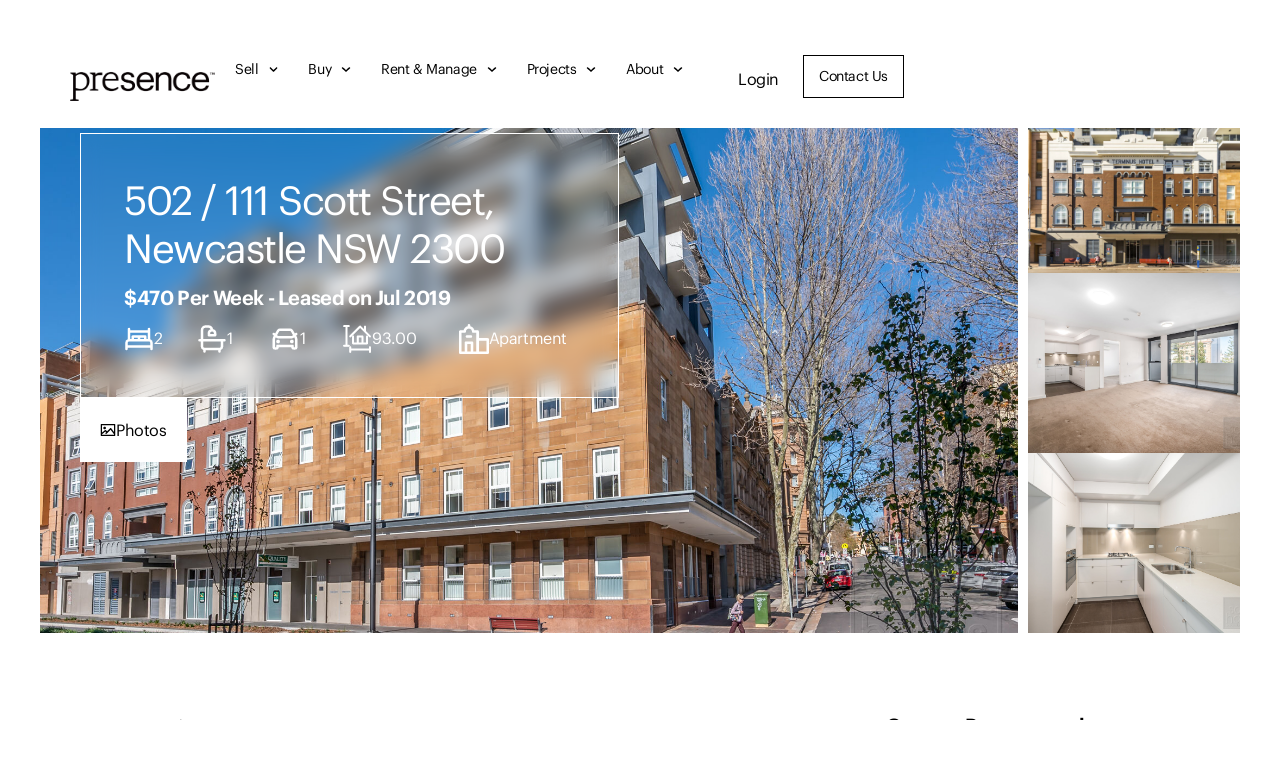

--- FILE ---
content_type: text/html; charset=UTF-8
request_url: https://presence.realestate/rental/apartment-nsw-newcastle-r2-1987022/
body_size: 54903
content:
<!doctype html>
<html lang="en-AU">
<head>
	<meta charset="UTF-8">
<script>
var gform;gform||(document.addEventListener("gform_main_scripts_loaded",function(){gform.scriptsLoaded=!0}),document.addEventListener("gform/theme/scripts_loaded",function(){gform.themeScriptsLoaded=!0}),window.addEventListener("DOMContentLoaded",function(){gform.domLoaded=!0}),gform={domLoaded:!1,scriptsLoaded:!1,themeScriptsLoaded:!1,isFormEditor:()=>"function"==typeof InitializeEditor,callIfLoaded:function(o){return!(!gform.domLoaded||!gform.scriptsLoaded||!gform.themeScriptsLoaded&&!gform.isFormEditor()||(gform.isFormEditor()&&console.warn("The use of gform.initializeOnLoaded() is deprecated in the form editor context and will be removed in Gravity Forms 3.1."),o(),0))},initializeOnLoaded:function(o){gform.callIfLoaded(o)||(document.addEventListener("gform_main_scripts_loaded",()=>{gform.scriptsLoaded=!0,gform.callIfLoaded(o)}),document.addEventListener("gform/theme/scripts_loaded",()=>{gform.themeScriptsLoaded=!0,gform.callIfLoaded(o)}),window.addEventListener("DOMContentLoaded",()=>{gform.domLoaded=!0,gform.callIfLoaded(o)}))},hooks:{action:{},filter:{}},addAction:function(o,r,e,t){gform.addHook("action",o,r,e,t)},addFilter:function(o,r,e,t){gform.addHook("filter",o,r,e,t)},doAction:function(o){gform.doHook("action",o,arguments)},applyFilters:function(o){return gform.doHook("filter",o,arguments)},removeAction:function(o,r){gform.removeHook("action",o,r)},removeFilter:function(o,r,e){gform.removeHook("filter",o,r,e)},addHook:function(o,r,e,t,n){null==gform.hooks[o][r]&&(gform.hooks[o][r]=[]);var d=gform.hooks[o][r];null==n&&(n=r+"_"+d.length),gform.hooks[o][r].push({tag:n,callable:e,priority:t=null==t?10:t})},doHook:function(r,o,e){var t;if(e=Array.prototype.slice.call(e,1),null!=gform.hooks[r][o]&&((o=gform.hooks[r][o]).sort(function(o,r){return o.priority-r.priority}),o.forEach(function(o){"function"!=typeof(t=o.callable)&&(t=window[t]),"action"==r?t.apply(null,e):e[0]=t.apply(null,e)})),"filter"==r)return e[0]},removeHook:function(o,r,t,n){var e;null!=gform.hooks[o][r]&&(e=(e=gform.hooks[o][r]).filter(function(o,r,e){return!!(null!=n&&n!=o.tag||null!=t&&t!=o.priority)}),gform.hooks[o][r]=e)}});
</script>

	<meta name="viewport" content="width=device-width, initial-scale=1">
	<link rel="profile" href="https://gmpg.org/xfn/11">
	<meta name='robots' content='index, follow, max-image-preview:large, max-snippet:-1, max-video-preview:-1' />
<meta name="description" content="STYLISH LIVING IN THE HEART OF THE CITY" />

	<!-- This site is optimized with the Yoast SEO plugin v26.7 - https://yoast.com/wordpress/plugins/seo/ -->
	<title>502 / 111 Scott Street, Newcastle NSW 2300 - Apartment Leased - presence.realestate</title>
	<link rel="canonical" href="https://presence.realestate/single-property-page-template/" />
	<meta property="og:locale" content="en_US" />
	<meta property="og:type" content="article" />
	<meta property="og:title" content="STYLISH LIVING IN THE HEART OF THE CITY" />
	<meta property="og:description" content="Located in the heart of Newcastle&#039;s CBD this stylish fifth floor apartment enjoys all the creature comforts of inner city living. One of the many features of this property is a well-appointed chef&#039;s…" />
	<meta property="og:url" content="https://presence.realestate/single-property-page-template/" />
	<meta property="og:site_name" content="Presence Real Estate" />
	<meta property="article:modified_time" content="2025-12-17T03:22:33+00:00" />
	<meta property="og:image" content="https://au-mirage.cdns.rexsoftware.com/api/v1/output/eyJ0eXAiOiJKV1QiLCJhbGciOiJIUzI1NiJ9.[base64].tZxk0F8LHYjnIQjVsoXjL12puRhAn4Zj19DD5e6dRME" />
	<meta name="twitter:card" content="summary_large_image" />
	<meta name="twitter:title" content="STYLISH LIVING IN THE HEART OF THE CITY" />
	<meta name="twitter:description" content="Located in the heart of Newcastle&#039;s CBD this stylish fifth floor apartment enjoys all the creature comforts of inner city living. One of the many features of this property is a well-appointed chef&#039;s…" />
	<meta name="twitter:image" content="https://au-mirage.cdns.rexsoftware.com/api/v1/output/eyJ0eXAiOiJKV1QiLCJhbGciOiJIUzI1NiJ9.[base64].tZxk0F8LHYjnIQjVsoXjL12puRhAn4Zj19DD5e6dRME" />
	<meta name="twitter:label1" content="Est. reading time" />
	<meta name="twitter:data1" content="1 minute" />
	<script type="application/ld+json" class="yoast-schema-graph">{"@context":"https://schema.org","@graph":[{"@type":"WebPage","@id":"https://presence.realestate/single-property-page-template/","url":"https://presence.realestate/single-property-page-template/","name":"Single Property Page Template - Presence Real Estate","isPartOf":{"@id":"https://presence.realestate/#website"},"primaryImageOfPage":{"@id":"https://presence.realestate/single-property-page-template/#primaryimage"},"image":{"@id":"https://presence.realestate/single-property-page-template/#primaryimage"},"thumbnailUrl":"https://presence.realestate/wp-content/uploads/2025/10/Ryan-Houston-150x150.jpg","datePublished":"2025-10-30T12:17:08+00:00","dateModified":"2025-12-17T03:22:33+00:00","breadcrumb":{"@id":"https://presence.realestate/single-property-page-template/#breadcrumb"},"inLanguage":"en-AU","potentialAction":[{"@type":"ReadAction","target":["https://presence.realestate/single-property-page-template/"]}]},{"@type":"ImageObject","inLanguage":"en-AU","@id":"https://presence.realestate/single-property-page-template/#primaryimage","url":"https://presence.realestate/wp-content/uploads/2025/10/Ryan-Houston.jpg","contentUrl":"https://presence.realestate/wp-content/uploads/2025/10/Ryan-Houston.jpg","width":1200,"height":800,"caption":"Ryan Houston"},{"@type":"BreadcrumbList","@id":"https://presence.realestate/single-property-page-template/#breadcrumb","itemListElement":[{"@type":"ListItem","position":1,"name":"Home","item":"https://presence.realestate/"},{"@type":"ListItem","position":2,"name":"Single Property Page Template"}]},{"@type":"WebSite","@id":"https://presence.realestate/#website","url":"https://presence.realestate/","name":"Presence Real Estate","description":"","publisher":{"@id":"https://presence.realestate/#organization"},"potentialAction":[{"@type":"SearchAction","target":{"@type":"EntryPoint","urlTemplate":"https://presence.realestate/?s={search_term_string}"},"query-input":{"@type":"PropertyValueSpecification","valueRequired":true,"valueName":"search_term_string"}}],"inLanguage":"en-AU"},{"@type":"Organization","@id":"https://presence.realestate/#organization","name":"Presence Real Estate","url":"https://presence.realestate/","logo":{"@type":"ImageObject","inLanguage":"en-AU","@id":"https://presence.realestate/#/schema/logo/image/","url":"https://presence.realestate/wp-content/uploads/2025/06/Presence-Registered-Trademark-Logo_Eyecon-BLK.png","contentUrl":"https://presence.realestate/wp-content/uploads/2025/06/Presence-Registered-Trademark-Logo_Eyecon-BLK.png","width":2111,"height":2111,"caption":"Presence Real Estate"},"image":{"@id":"https://presence.realestate/#/schema/logo/image/"}}]}</script>
	<!-- / Yoast SEO plugin. -->


<link rel='dns-prefetch' href='//maps.googleapis.com' />
<link rel='dns-prefetch' href='//www.google.com' />
<link rel='dns-prefetch' href='//www.googletagmanager.com' />
<link rel="alternate" type="application/rss+xml" title="Presence Real Estate &raquo; Feed" href="https://presence.realestate/feed/" />
<link rel="alternate" type="application/rss+xml" title="Presence Real Estate &raquo; Comments Feed" href="https://presence.realestate/comments/feed/" />
<link rel="alternate" title="oEmbed (JSON)" type="application/json+oembed" href="https://presence.realestate/wp-json/oembed/1.0/embed?url=https%3A%2F%2Fpresence.realestate%2Fsingle-property-page-template%2F" />
<link rel="alternate" title="oEmbed (XML)" type="text/xml+oembed" href="https://presence.realestate/wp-json/oembed/1.0/embed?url=https%3A%2F%2Fpresence.realestate%2Fsingle-property-page-template%2F&#038;format=xml" />
<style id='wp-img-auto-sizes-contain-inline-css'>
img:is([sizes=auto i],[sizes^="auto," i]){contain-intrinsic-size:3000px 1500px}
/*# sourceURL=wp-img-auto-sizes-contain-inline-css */
</style>
<style id='wp-emoji-styles-inline-css'>

	img.wp-smiley, img.emoji {
		display: inline !important;
		border: none !important;
		box-shadow: none !important;
		height: 1em !important;
		width: 1em !important;
		margin: 0 0.07em !important;
		vertical-align: -0.1em !important;
		background: none !important;
		padding: 0 !important;
	}
/*# sourceURL=wp-emoji-styles-inline-css */
</style>
<style id='global-styles-inline-css'>
:root{--wp--preset--aspect-ratio--square: 1;--wp--preset--aspect-ratio--4-3: 4/3;--wp--preset--aspect-ratio--3-4: 3/4;--wp--preset--aspect-ratio--3-2: 3/2;--wp--preset--aspect-ratio--2-3: 2/3;--wp--preset--aspect-ratio--16-9: 16/9;--wp--preset--aspect-ratio--9-16: 9/16;--wp--preset--color--black: #000000;--wp--preset--color--cyan-bluish-gray: #abb8c3;--wp--preset--color--white: #ffffff;--wp--preset--color--pale-pink: #f78da7;--wp--preset--color--vivid-red: #cf2e2e;--wp--preset--color--luminous-vivid-orange: #ff6900;--wp--preset--color--luminous-vivid-amber: #fcb900;--wp--preset--color--light-green-cyan: #7bdcb5;--wp--preset--color--vivid-green-cyan: #00d084;--wp--preset--color--pale-cyan-blue: #8ed1fc;--wp--preset--color--vivid-cyan-blue: #0693e3;--wp--preset--color--vivid-purple: #9b51e0;--wp--preset--gradient--vivid-cyan-blue-to-vivid-purple: linear-gradient(135deg,rgb(6,147,227) 0%,rgb(155,81,224) 100%);--wp--preset--gradient--light-green-cyan-to-vivid-green-cyan: linear-gradient(135deg,rgb(122,220,180) 0%,rgb(0,208,130) 100%);--wp--preset--gradient--luminous-vivid-amber-to-luminous-vivid-orange: linear-gradient(135deg,rgb(252,185,0) 0%,rgb(255,105,0) 100%);--wp--preset--gradient--luminous-vivid-orange-to-vivid-red: linear-gradient(135deg,rgb(255,105,0) 0%,rgb(207,46,46) 100%);--wp--preset--gradient--very-light-gray-to-cyan-bluish-gray: linear-gradient(135deg,rgb(238,238,238) 0%,rgb(169,184,195) 100%);--wp--preset--gradient--cool-to-warm-spectrum: linear-gradient(135deg,rgb(74,234,220) 0%,rgb(151,120,209) 20%,rgb(207,42,186) 40%,rgb(238,44,130) 60%,rgb(251,105,98) 80%,rgb(254,248,76) 100%);--wp--preset--gradient--blush-light-purple: linear-gradient(135deg,rgb(255,206,236) 0%,rgb(152,150,240) 100%);--wp--preset--gradient--blush-bordeaux: linear-gradient(135deg,rgb(254,205,165) 0%,rgb(254,45,45) 50%,rgb(107,0,62) 100%);--wp--preset--gradient--luminous-dusk: linear-gradient(135deg,rgb(255,203,112) 0%,rgb(199,81,192) 50%,rgb(65,88,208) 100%);--wp--preset--gradient--pale-ocean: linear-gradient(135deg,rgb(255,245,203) 0%,rgb(182,227,212) 50%,rgb(51,167,181) 100%);--wp--preset--gradient--electric-grass: linear-gradient(135deg,rgb(202,248,128) 0%,rgb(113,206,126) 100%);--wp--preset--gradient--midnight: linear-gradient(135deg,rgb(2,3,129) 0%,rgb(40,116,252) 100%);--wp--preset--font-size--small: 13px;--wp--preset--font-size--medium: 20px;--wp--preset--font-size--large: 36px;--wp--preset--font-size--x-large: 42px;--wp--preset--spacing--20: 0.44rem;--wp--preset--spacing--30: 0.67rem;--wp--preset--spacing--40: 1rem;--wp--preset--spacing--50: 1.5rem;--wp--preset--spacing--60: 2.25rem;--wp--preset--spacing--70: 3.38rem;--wp--preset--spacing--80: 5.06rem;--wp--preset--shadow--natural: 6px 6px 9px rgba(0, 0, 0, 0.2);--wp--preset--shadow--deep: 12px 12px 50px rgba(0, 0, 0, 0.4);--wp--preset--shadow--sharp: 6px 6px 0px rgba(0, 0, 0, 0.2);--wp--preset--shadow--outlined: 6px 6px 0px -3px rgb(255, 255, 255), 6px 6px rgb(0, 0, 0);--wp--preset--shadow--crisp: 6px 6px 0px rgb(0, 0, 0);}:root { --wp--style--global--content-size: 800px;--wp--style--global--wide-size: 1200px; }:where(body) { margin: 0; }.wp-site-blocks > .alignleft { float: left; margin-right: 2em; }.wp-site-blocks > .alignright { float: right; margin-left: 2em; }.wp-site-blocks > .aligncenter { justify-content: center; margin-left: auto; margin-right: auto; }:where(.wp-site-blocks) > * { margin-block-start: 24px; margin-block-end: 0; }:where(.wp-site-blocks) > :first-child { margin-block-start: 0; }:where(.wp-site-blocks) > :last-child { margin-block-end: 0; }:root { --wp--style--block-gap: 24px; }:root :where(.is-layout-flow) > :first-child{margin-block-start: 0;}:root :where(.is-layout-flow) > :last-child{margin-block-end: 0;}:root :where(.is-layout-flow) > *{margin-block-start: 24px;margin-block-end: 0;}:root :where(.is-layout-constrained) > :first-child{margin-block-start: 0;}:root :where(.is-layout-constrained) > :last-child{margin-block-end: 0;}:root :where(.is-layout-constrained) > *{margin-block-start: 24px;margin-block-end: 0;}:root :where(.is-layout-flex){gap: 24px;}:root :where(.is-layout-grid){gap: 24px;}.is-layout-flow > .alignleft{float: left;margin-inline-start: 0;margin-inline-end: 2em;}.is-layout-flow > .alignright{float: right;margin-inline-start: 2em;margin-inline-end: 0;}.is-layout-flow > .aligncenter{margin-left: auto !important;margin-right: auto !important;}.is-layout-constrained > .alignleft{float: left;margin-inline-start: 0;margin-inline-end: 2em;}.is-layout-constrained > .alignright{float: right;margin-inline-start: 2em;margin-inline-end: 0;}.is-layout-constrained > .aligncenter{margin-left: auto !important;margin-right: auto !important;}.is-layout-constrained > :where(:not(.alignleft):not(.alignright):not(.alignfull)){max-width: var(--wp--style--global--content-size);margin-left: auto !important;margin-right: auto !important;}.is-layout-constrained > .alignwide{max-width: var(--wp--style--global--wide-size);}body .is-layout-flex{display: flex;}.is-layout-flex{flex-wrap: wrap;align-items: center;}.is-layout-flex > :is(*, div){margin: 0;}body .is-layout-grid{display: grid;}.is-layout-grid > :is(*, div){margin: 0;}body{padding-top: 0px;padding-right: 0px;padding-bottom: 0px;padding-left: 0px;}a:where(:not(.wp-element-button)){text-decoration: underline;}:root :where(.wp-element-button, .wp-block-button__link){background-color: #32373c;border-width: 0;color: #fff;font-family: inherit;font-size: inherit;font-style: inherit;font-weight: inherit;letter-spacing: inherit;line-height: inherit;padding-top: calc(0.667em + 2px);padding-right: calc(1.333em + 2px);padding-bottom: calc(0.667em + 2px);padding-left: calc(1.333em + 2px);text-decoration: none;text-transform: inherit;}.has-black-color{color: var(--wp--preset--color--black) !important;}.has-cyan-bluish-gray-color{color: var(--wp--preset--color--cyan-bluish-gray) !important;}.has-white-color{color: var(--wp--preset--color--white) !important;}.has-pale-pink-color{color: var(--wp--preset--color--pale-pink) !important;}.has-vivid-red-color{color: var(--wp--preset--color--vivid-red) !important;}.has-luminous-vivid-orange-color{color: var(--wp--preset--color--luminous-vivid-orange) !important;}.has-luminous-vivid-amber-color{color: var(--wp--preset--color--luminous-vivid-amber) !important;}.has-light-green-cyan-color{color: var(--wp--preset--color--light-green-cyan) !important;}.has-vivid-green-cyan-color{color: var(--wp--preset--color--vivid-green-cyan) !important;}.has-pale-cyan-blue-color{color: var(--wp--preset--color--pale-cyan-blue) !important;}.has-vivid-cyan-blue-color{color: var(--wp--preset--color--vivid-cyan-blue) !important;}.has-vivid-purple-color{color: var(--wp--preset--color--vivid-purple) !important;}.has-black-background-color{background-color: var(--wp--preset--color--black) !important;}.has-cyan-bluish-gray-background-color{background-color: var(--wp--preset--color--cyan-bluish-gray) !important;}.has-white-background-color{background-color: var(--wp--preset--color--white) !important;}.has-pale-pink-background-color{background-color: var(--wp--preset--color--pale-pink) !important;}.has-vivid-red-background-color{background-color: var(--wp--preset--color--vivid-red) !important;}.has-luminous-vivid-orange-background-color{background-color: var(--wp--preset--color--luminous-vivid-orange) !important;}.has-luminous-vivid-amber-background-color{background-color: var(--wp--preset--color--luminous-vivid-amber) !important;}.has-light-green-cyan-background-color{background-color: var(--wp--preset--color--light-green-cyan) !important;}.has-vivid-green-cyan-background-color{background-color: var(--wp--preset--color--vivid-green-cyan) !important;}.has-pale-cyan-blue-background-color{background-color: var(--wp--preset--color--pale-cyan-blue) !important;}.has-vivid-cyan-blue-background-color{background-color: var(--wp--preset--color--vivid-cyan-blue) !important;}.has-vivid-purple-background-color{background-color: var(--wp--preset--color--vivid-purple) !important;}.has-black-border-color{border-color: var(--wp--preset--color--black) !important;}.has-cyan-bluish-gray-border-color{border-color: var(--wp--preset--color--cyan-bluish-gray) !important;}.has-white-border-color{border-color: var(--wp--preset--color--white) !important;}.has-pale-pink-border-color{border-color: var(--wp--preset--color--pale-pink) !important;}.has-vivid-red-border-color{border-color: var(--wp--preset--color--vivid-red) !important;}.has-luminous-vivid-orange-border-color{border-color: var(--wp--preset--color--luminous-vivid-orange) !important;}.has-luminous-vivid-amber-border-color{border-color: var(--wp--preset--color--luminous-vivid-amber) !important;}.has-light-green-cyan-border-color{border-color: var(--wp--preset--color--light-green-cyan) !important;}.has-vivid-green-cyan-border-color{border-color: var(--wp--preset--color--vivid-green-cyan) !important;}.has-pale-cyan-blue-border-color{border-color: var(--wp--preset--color--pale-cyan-blue) !important;}.has-vivid-cyan-blue-border-color{border-color: var(--wp--preset--color--vivid-cyan-blue) !important;}.has-vivid-purple-border-color{border-color: var(--wp--preset--color--vivid-purple) !important;}.has-vivid-cyan-blue-to-vivid-purple-gradient-background{background: var(--wp--preset--gradient--vivid-cyan-blue-to-vivid-purple) !important;}.has-light-green-cyan-to-vivid-green-cyan-gradient-background{background: var(--wp--preset--gradient--light-green-cyan-to-vivid-green-cyan) !important;}.has-luminous-vivid-amber-to-luminous-vivid-orange-gradient-background{background: var(--wp--preset--gradient--luminous-vivid-amber-to-luminous-vivid-orange) !important;}.has-luminous-vivid-orange-to-vivid-red-gradient-background{background: var(--wp--preset--gradient--luminous-vivid-orange-to-vivid-red) !important;}.has-very-light-gray-to-cyan-bluish-gray-gradient-background{background: var(--wp--preset--gradient--very-light-gray-to-cyan-bluish-gray) !important;}.has-cool-to-warm-spectrum-gradient-background{background: var(--wp--preset--gradient--cool-to-warm-spectrum) !important;}.has-blush-light-purple-gradient-background{background: var(--wp--preset--gradient--blush-light-purple) !important;}.has-blush-bordeaux-gradient-background{background: var(--wp--preset--gradient--blush-bordeaux) !important;}.has-luminous-dusk-gradient-background{background: var(--wp--preset--gradient--luminous-dusk) !important;}.has-pale-ocean-gradient-background{background: var(--wp--preset--gradient--pale-ocean) !important;}.has-electric-grass-gradient-background{background: var(--wp--preset--gradient--electric-grass) !important;}.has-midnight-gradient-background{background: var(--wp--preset--gradient--midnight) !important;}.has-small-font-size{font-size: var(--wp--preset--font-size--small) !important;}.has-medium-font-size{font-size: var(--wp--preset--font-size--medium) !important;}.has-large-font-size{font-size: var(--wp--preset--font-size--large) !important;}.has-x-large-font-size{font-size: var(--wp--preset--font-size--x-large) !important;}
:root :where(.wp-block-pullquote){font-size: 1.5em;line-height: 1.6;}
/*# sourceURL=global-styles-inline-css */
</style>
<link rel='stylesheet' id='pre-frontend-css-css' href='https://presence.realestate/wp-content/plugins/presence-real-estate-estimator/assets/css/frontend.css?ver=6.9' media='all' />
<link rel='stylesheet' id='rexcrm-search-css' href='https://presence.realestate/wp-content/plugins/rexcrm-property-search/assets/css/search.css?ver=1.0.2' media='all' />
<link rel='stylesheet' id='rex-search-form-css' href='https://presence.realestate/wp-content/plugins/rexcrm-property-search/assets/css/search-form.css?ver=1.0.2' media='all' />
<link rel='stylesheet' id='rex-lightbox-css' href='https://presence.realestate/wp-content/plugins/rexcrm-property-sync/css/rex-lightbox.css?ver=1.0' media='all' />
<link rel='stylesheet' id='rex-single-property-css' href='https://presence.realestate/wp-content/plugins/rexcrm-property-sync/css/rex-single-property.css?ver=1.0' media='all' />
<link rel='stylesheet' id='woocommerce-layout-css' href='https://presence.realestate/wp-content/plugins/woocommerce/assets/css/woocommerce-layout.css?ver=10.4.3' media='all' />
<link rel='stylesheet' id='woocommerce-smallscreen-css' href='https://presence.realestate/wp-content/plugins/woocommerce/assets/css/woocommerce-smallscreen.css?ver=10.4.3' media='only screen and (max-width: 768px)' />
<link rel='stylesheet' id='woocommerce-general-css' href='https://presence.realestate/wp-content/plugins/woocommerce/assets/css/woocommerce.css?ver=10.4.3' media='all' />
<style id='woocommerce-inline-inline-css'>
.woocommerce form .form-row .required { visibility: visible; }
/*# sourceURL=woocommerce-inline-inline-css */
</style>
<link rel='stylesheet' id='hello-elementor-css' href='https://presence.realestate/wp-content/themes/hello-elementor/assets/css/reset.css?ver=3.4.5' media='all' />
<link rel='stylesheet' id='hello-elementor-theme-style-css' href='https://presence.realestate/wp-content/themes/hello-elementor/assets/css/theme.css?ver=3.4.5' media='all' />
<link rel='stylesheet' id='hello-elementor-header-footer-css' href='https://presence.realestate/wp-content/themes/hello-elementor/assets/css/header-footer.css?ver=3.4.5' media='all' />
<link rel='stylesheet' id='elementor-frontend-css' href='https://presence.realestate/wp-content/uploads/elementor/css/custom-frontend.min.css?ver=1768522151' media='all' />
<style id='elementor-frontend-inline-css'>
.elementor-6406 .elementor-element.elementor-element-4b9f30fe:not(.elementor-motion-effects-element-type-background), .elementor-6406 .elementor-element.elementor-element-4b9f30fe > .elementor-motion-effects-container > .elementor-motion-effects-layer{background-image:url("https://au-mirage.cdns.rexsoftware.com/api/v1/output/eyJ0eXAiOiJKV1QiLCJhbGciOiJIUzI1NiJ9.[base64].tZxk0F8LHYjnIQjVsoXjL12puRhAn4Zj19DD5e6dRME");}.elementor-6406 .elementor-element.elementor-element-de0fd8e:not(.elementor-motion-effects-element-type-background), .elementor-6406 .elementor-element.elementor-element-de0fd8e > .elementor-motion-effects-container > .elementor-motion-effects-layer{background-image:url("https://au-mirage.cdns.rexsoftware.com/api/v1/output/eyJ0eXAiOiJKV1QiLCJhbGciOiJIUzI1NiJ9.[base64].YI_sd4sB-_eO6-_ZXJTLs8zxWIxwH41NLP1m6aeC4oI");}.elementor-6406 .elementor-element.elementor-element-d85c4d5:not(.elementor-motion-effects-element-type-background), .elementor-6406 .elementor-element.elementor-element-d85c4d5 > .elementor-motion-effects-container > .elementor-motion-effects-layer{background-image:url("https://au-mirage.cdns.rexsoftware.com/api/v1/output/eyJ0eXAiOiJKV1QiLCJhbGciOiJIUzI1NiJ9.[base64].oLPYZEVhDSMM8fbIMNajkzwAewouTaYVU5CT3Ff914w");}.elementor-6406 .elementor-element.elementor-element-7c60822:not(.elementor-motion-effects-element-type-background), .elementor-6406 .elementor-element.elementor-element-7c60822 > .elementor-motion-effects-container > .elementor-motion-effects-layer{background-image:url("https://au-mirage.cdns.rexsoftware.com/api/v1/output/eyJ0eXAiOiJKV1QiLCJhbGciOiJIUzI1NiJ9.[base64].AK8bPhnyOnexZ8FXSj7K9_vj_uO8zcpr8Eh1drTqBpQ");}
/*# sourceURL=elementor-frontend-inline-css */
</style>
<link rel='stylesheet' id='elementor-post-284-css' href='https://presence.realestate/wp-content/uploads/elementor/css/post-284.css?ver=1768522152' media='all' />
<link rel='stylesheet' id='widget-image-css' href='https://presence.realestate/wp-content/plugins/elementor/assets/css/widget-image.min.css?ver=3.34.1' media='all' />
<link rel='stylesheet' id='widget-nav-menu-css' href='https://presence.realestate/wp-content/uploads/elementor/css/custom-pro-widget-nav-menu.min.css?ver=1768522151' media='all' />
<link rel='stylesheet' id='eael-general-css' href='https://presence.realestate/wp-content/plugins/essential-addons-for-elementor-lite/assets/front-end/css/view/general.min.css?ver=6.5.7' media='all' />
<link rel='stylesheet' id='eael-595-css' href='https://presence.realestate/wp-content/uploads/essential-addons-elementor/eael-595.css?ver=1765981353' media='all' />
<link rel='stylesheet' id='widget-heading-css' href='https://presence.realestate/wp-content/plugins/elementor/assets/css/widget-heading.min.css?ver=3.34.1' media='all' />
<link rel='stylesheet' id='widget-social-icons-css' href='https://presence.realestate/wp-content/plugins/elementor/assets/css/widget-social-icons.min.css?ver=3.34.1' media='all' />
<link rel='stylesheet' id='e-apple-webkit-css' href='https://presence.realestate/wp-content/uploads/elementor/css/custom-apple-webkit.min.css?ver=1768522151' media='all' />
<link rel='stylesheet' id='gravity_forms_theme_reset-css' href='https://presence.realestate/wp-content/plugins/gravityforms/assets/css/dist/gravity-forms-theme-reset.min.css?ver=2.9.25' media='all' />
<link rel='stylesheet' id='gravity_forms_theme_foundation-css' href='https://presence.realestate/wp-content/plugins/gravityforms/assets/css/dist/gravity-forms-theme-foundation.min.css?ver=2.9.25' media='all' />
<link rel='stylesheet' id='gravity_forms_theme_framework-css' href='https://presence.realestate/wp-content/plugins/gravityforms/assets/css/dist/gravity-forms-theme-framework.min.css?ver=2.9.25' media='all' />
<link rel='stylesheet' id='e-animation-fadeInUp-css' href='https://presence.realestate/wp-content/plugins/elementor/assets/lib/animations/styles/fadeInUp.min.css?ver=3.34.1' media='all' />
<link rel='stylesheet' id='swiper-css' href='https://presence.realestate/wp-content/plugins/elementor/assets/lib/swiper/v8/css/swiper.min.css?ver=8.4.5' media='all' />
<link rel='stylesheet' id='e-swiper-css' href='https://presence.realestate/wp-content/plugins/elementor/assets/css/conditionals/e-swiper.min.css?ver=3.34.1' media='all' />
<link rel='stylesheet' id='widget-slides-css' href='https://presence.realestate/wp-content/uploads/elementor/css/custom-pro-widget-slides.min.css?ver=1768522151' media='all' />
<link rel='stylesheet' id='e-popup-css' href='https://presence.realestate/wp-content/plugins/elementor-pro/assets/css/conditionals/popup.min.css?ver=3.34.0' media='all' />
<link rel='stylesheet' id='eael-6406-css' href='https://presence.realestate/wp-content/uploads/essential-addons-elementor/eael-6406.css?ver=1765981353' media='all' />
<link rel='stylesheet' id='e-sticky-css' href='https://presence.realestate/wp-content/plugins/elementor-pro/assets/css/modules/sticky.min.css?ver=3.34.0' media='all' />
<link rel='stylesheet' id='widget-divider-css' href='https://presence.realestate/wp-content/plugins/elementor/assets/css/widget-divider.min.css?ver=3.34.1' media='all' />
<link rel='stylesheet' id='widget-share-buttons-css' href='https://presence.realestate/wp-content/plugins/elementor-pro/assets/css/widget-share-buttons.min.css?ver=3.34.0' media='all' />
<link rel='stylesheet' id='elementor-post-6406-css' href='https://presence.realestate/wp-content/uploads/elementor/css/post-6406.css?ver=1768522155' media='all' />
<link rel='stylesheet' id='elementor-post-27256-css' href='https://presence.realestate/wp-content/uploads/elementor/css/post-27256.css?ver=1768522155' media='all' />
<link rel='stylesheet' id='elementor-post-595-css' href='https://presence.realestate/wp-content/uploads/elementor/css/post-595.css?ver=1768522155' media='all' />
<link rel='stylesheet' id='elementor-post-2626-css' href='https://presence.realestate/wp-content/uploads/elementor/css/post-2626.css?ver=1768522153' media='all' />
<link rel='stylesheet' id='e-woocommerce-notices-css' href='https://presence.realestate/wp-content/plugins/elementor-pro/assets/css/woocommerce-notices.min.css?ver=3.34.0' media='all' />
<script type="text/template" id="tmpl-variation-template">
	<div class="woocommerce-variation-description">{{{ data.variation.variation_description }}}</div>
	<div class="woocommerce-variation-price">{{{ data.variation.price_html }}}</div>
	<div class="woocommerce-variation-availability">{{{ data.variation.availability_html }}}</div>
</script>
<script type="text/template" id="tmpl-unavailable-variation-template">
	<p role="alert">Sorry, this product is unavailable. Please choose a different combination.</p>
</script>
<script src="https://presence.realestate/wp-includes/js/jquery/jquery.min.js?ver=3.7.1" id="jquery-core-js"></script>
<script src="https://presence.realestate/wp-includes/js/jquery/jquery-migrate.min.js?ver=3.4.1" id="jquery-migrate-js"></script>
<script src="https://presence.realestate/wp-includes/js/underscore.min.js?ver=1.13.7" id="underscore-js"></script>
<script id="wp-util-js-extra">
var _wpUtilSettings = {"ajax":{"url":"/wp-admin/admin-ajax.php"}};
//# sourceURL=wp-util-js-extra
</script>
<script src="https://presence.realestate/wp-includes/js/wp-util.min.js?ver=6.9" id="wp-util-js"></script>
<script src="https://presence.realestate/wp-content/plugins/woocommerce/assets/js/jquery-blockui/jquery.blockUI.min.js?ver=2.7.0-wc.10.4.3" id="wc-jquery-blockui-js" data-wp-strategy="defer"></script>
<script id="wc-add-to-cart-js-extra">
var wc_add_to_cart_params = {"ajax_url":"/wp-admin/admin-ajax.php","wc_ajax_url":"/?wc-ajax=%%endpoint%%","i18n_view_cart":"View cart","cart_url":"https://presence.realestate/hub/cart/","is_cart":"","cart_redirect_after_add":"no"};
//# sourceURL=wc-add-to-cart-js-extra
</script>
<script src="https://presence.realestate/wp-content/plugins/woocommerce/assets/js/frontend/add-to-cart.min.js?ver=10.4.3" id="wc-add-to-cart-js" defer data-wp-strategy="defer"></script>
<script src="https://presence.realestate/wp-content/plugins/woocommerce/assets/js/js-cookie/js.cookie.min.js?ver=2.1.4-wc.10.4.3" id="wc-js-cookie-js" data-wp-strategy="defer"></script>
<script src="https://presence.realestate/wp-content/plugins/elementor-pro/assets/js/page-transitions.min.js?ver=3.34.0" id="page-transitions-js"></script>

<!-- Google tag (gtag.js) snippet added by Site Kit -->
<!-- Google Analytics snippet added by Site Kit -->
<script src="https://www.googletagmanager.com/gtag/js?id=GT-577R2VC" id="google_gtagjs-js" async></script>
<script id="google_gtagjs-js-after">
window.dataLayer = window.dataLayer || [];function gtag(){dataLayer.push(arguments);}
gtag("set","linker",{"domains":["presence.realestate"]});
gtag("js", new Date());
gtag("set", "developer_id.dZTNiMT", true);
gtag("config", "GT-577R2VC");
 window._googlesitekit = window._googlesitekit || {}; window._googlesitekit.throttledEvents = []; window._googlesitekit.gtagEvent = (name, data) => { var key = JSON.stringify( { name, data } ); if ( !! window._googlesitekit.throttledEvents[ key ] ) { return; } window._googlesitekit.throttledEvents[ key ] = true; setTimeout( () => { delete window._googlesitekit.throttledEvents[ key ]; }, 5 ); gtag( "event", name, { ...data, event_source: "site-kit" } ); }; 
//# sourceURL=google_gtagjs-js-after
</script>
<link rel="https://api.w.org/" href="https://presence.realestate/wp-json/" /><link rel="alternate" title="JSON" type="application/json" href="https://presence.realestate/wp-json/wp/v2/pages/6406" /><link rel="EditURI" type="application/rsd+xml" title="RSD" href="https://presence.realestate/xmlrpc.php?rsd" />
<link rel='shortlink' href='https://presence.realestate/?p=6406' />
<meta name="generator" content="Site Kit by Google 1.170.0" />	<noscript><style>.woocommerce-product-gallery{ opacity: 1 !important; }</style></noscript>
	<meta name="generator" content="Elementor 3.34.1; features: e_font_icon_svg, additional_custom_breakpoints; settings: css_print_method-external, google_font-enabled, font_display-swap">
			<style>
				.e-con.e-parent:nth-of-type(n+4):not(.e-lazyloaded):not(.e-no-lazyload),
				.e-con.e-parent:nth-of-type(n+4):not(.e-lazyloaded):not(.e-no-lazyload) * {
					background-image: none !important;
				}
				@media screen and (max-height: 1024px) {
					.e-con.e-parent:nth-of-type(n+3):not(.e-lazyloaded):not(.e-no-lazyload),
					.e-con.e-parent:nth-of-type(n+3):not(.e-lazyloaded):not(.e-no-lazyload) * {
						background-image: none !important;
					}
				}
				@media screen and (max-height: 640px) {
					.e-con.e-parent:nth-of-type(n+2):not(.e-lazyloaded):not(.e-no-lazyload),
					.e-con.e-parent:nth-of-type(n+2):not(.e-lazyloaded):not(.e-no-lazyload) * {
						background-image: none !important;
					}
				}
			</style>
			
<!-- Google Tag Manager snippet added by Site Kit -->
<script>
			( function( w, d, s, l, i ) {
				w[l] = w[l] || [];
				w[l].push( {'gtm.start': new Date().getTime(), event: 'gtm.js'} );
				var f = d.getElementsByTagName( s )[0],
					j = d.createElement( s ), dl = l != 'dataLayer' ? '&l=' + l : '';
				j.async = true;
				j.src = 'https://www.googletagmanager.com/gtm.js?id=' + i + dl;
				f.parentNode.insertBefore( j, f );
			} )( window, document, 'script', 'dataLayer', 'GTM-M7S9244X' );
			
</script>

<!-- End Google Tag Manager snippet added by Site Kit -->
<link rel="icon" href="https://presence.realestate/wp-content/uploads/2025/03/favicon2-100x100.png" sizes="32x32" />
<link rel="icon" href="https://presence.realestate/wp-content/uploads/2025/03/favicon2-300x298.png" sizes="192x192" />
<link rel="apple-touch-icon" href="https://presence.realestate/wp-content/uploads/2025/03/favicon2-300x298.png" />
<meta name="msapplication-TileImage" content="https://presence.realestate/wp-content/uploads/2025/03/favicon2-300x300.png" />
</head>
<body class="wp-singular page-template page-template-elementor_header_footer page page-id-6406 wp-custom-logo wp-embed-responsive wp-theme-hello-elementor theme-hello-elementor rex-property-no-furnish rex-property-no-video rex-property-no-panorama rex-property-no-virtual-tour rex-property-no-floorplan rex-property-found rex-property-rent rex-property-leased woocommerce-no-js hello-elementor-default e-wc-error-notice e-wc-message-notice e-wc-info-notice elementor-default elementor-template-full-width elementor-kit-284 elementor-page elementor-page-6406">

		<!-- Google Tag Manager (noscript) snippet added by Site Kit -->
		<noscript>
			<iframe src="https://www.googletagmanager.com/ns.html?id=GTM-M7S9244X" height="0" width="0" style="display:none;visibility:hidden"></iframe>
		</noscript>
		<!-- End Google Tag Manager (noscript) snippet added by Site Kit -->
				<e-page-transition preloader-type="image" preloader-image-url="https://presence.realestate/wp-content/uploads/2025/03/favicon2.png" class="e-page-transition--entering" exclude="^https\:\/\/presence\.realestate\/wp\-admin\/">
					</e-page-transition>
		
<a class="skip-link screen-reader-text" href="#content">Skip to content</a>

		<header data-elementor-type="header" data-elementor-id="27256" class="elementor elementor-27256 elementor-location-header" data-elementor-post-type="elementor_library">
			<header class="elementor-element elementor-element-7a8e0341 e-con-full e-flex e-con e-parent" data-id="7a8e0341" data-element_type="container" data-settings="{&quot;position&quot;:&quot;fixed&quot;,&quot;background_background&quot;:&quot;classic&quot;}">
		<div class="elementor-element elementor-element-703a9be e-con-full e-flex e-con e-child" data-id="703a9be" data-element_type="container">
				<div class="elementor-element elementor-element-449cb7ba elementor-widget__width-initial elementor-widget-laptop__width-initial elementor-widget elementor-widget-image" data-id="449cb7ba" data-element_type="widget" data-widget_type="image.default">
				<div class="elementor-widget-container">
																<a href="https://presence.realestate">
							<img width="1784" height="473" src="https://presence.realestate/wp-content/uploads/2025/03/presence-logo1.png" class="attachment-full size-full wp-image-332" alt="Presence Logo" srcset="https://presence.realestate/wp-content/uploads/2025/03/presence-logo1.png 1784w, https://presence.realestate/wp-content/uploads/2025/03/presence-logo1-600x159.png 600w, https://presence.realestate/wp-content/uploads/2025/03/presence-logo1-300x80.png 300w, https://presence.realestate/wp-content/uploads/2025/03/presence-logo1-1024x271.png 1024w, https://presence.realestate/wp-content/uploads/2025/03/presence-logo1-768x204.png 768w, https://presence.realestate/wp-content/uploads/2025/03/presence-logo1-1536x407.png 1536w" sizes="(max-width: 1784px) 100vw, 1784px" />								</a>
															</div>
				</div>
				</div>
		<div class="elementor-element elementor-element-13ffdef7 e-con-full e-flex e-con e-child" data-id="13ffdef7" data-element_type="container">
				<div class="elementor-element elementor-element-215bc7c0 elementor-nav-menu--stretch elementor-widget__width-auto elementor-nav-menu__text-align-center elementor-nav-menu--dropdown-tablet elementor-nav-menu--toggle elementor-nav-menu--burger elementor-widget elementor-widget-nav-menu" data-id="215bc7c0" data-element_type="widget" data-settings="{&quot;full_width&quot;:&quot;stretch&quot;,&quot;submenu_icon&quot;:{&quot;value&quot;:&quot;&lt;svg aria-hidden=\&quot;true\&quot; class=\&quot;fa-svg-chevron-down e-font-icon-svg e-fas-chevron-down\&quot; viewBox=\&quot;0 0 448 512\&quot; xmlns=\&quot;http:\/\/www.w3.org\/2000\/svg\&quot;&gt;&lt;path d=\&quot;M207.029 381.476L12.686 187.132c-9.373-9.373-9.373-24.569 0-33.941l22.667-22.667c9.357-9.357 24.522-9.375 33.901-.04L224 284.505l154.745-154.021c9.379-9.335 24.544-9.317 33.901.04l22.667 22.667c9.373 9.373 9.373 24.569 0 33.941L240.971 381.476c-9.373 9.372-24.569 9.372-33.942 0z\&quot;&gt;&lt;\/path&gt;&lt;\/svg&gt;&quot;,&quot;library&quot;:&quot;fa-solid&quot;},&quot;layout&quot;:&quot;horizontal&quot;,&quot;toggle&quot;:&quot;burger&quot;}" data-widget_type="nav-menu.default">
				<div class="elementor-widget-container">
								<nav aria-label="Menu" class="elementor-nav-menu--main elementor-nav-menu__container elementor-nav-menu--layout-horizontal e--pointer-background e--animation-sweep-right">
				<ul id="menu-1-215bc7c0" class="elementor-nav-menu"><li class="menu-item menu-item-type-custom menu-item-object-custom menu-item-has-children menu-item-27180"><a href="#" class="elementor-item elementor-item-anchor">Sell</a>
<ul class="sub-menu elementor-nav-menu--dropdown">
	<li class="menu-item menu-item-type-post_type menu-item-object-page menu-item-27182"><a href="https://presence.realestate/property-appraisal/" class="elementor-sub-item">Get an appraisal</a></li>
	<li class="menu-item menu-item-type-post_type menu-item-object-page menu-item-27179"><a href="https://presence.realestate/sell/" class="elementor-sub-item">Selling with Presence</a></li>
	<li class="menu-item menu-item-type-post_type menu-item-object-page menu-item-27181"><a href="https://presence.realestate/online-estimate/" class="elementor-sub-item">Online Estimate</a></li>
	<li class="menu-item menu-item-type-post_type menu-item-object-page menu-item-27183"><a href="https://presence.realestate/properties-for-sale/sold/" class="elementor-sub-item">Recent sales</a></li>
	<li class="menu-item menu-item-type-post_type menu-item-object-page menu-item-27184"><a href="https://presence.realestate/friendly-auction/" class="elementor-sub-item">Friendly Auctions</a></li>
	<li class="menu-item menu-item-type-custom menu-item-object-custom menu-item-27185"><a href="https://presence.realestate/our-team/?team=sales#members" class="elementor-sub-item elementor-item-anchor">Our sales team</a></li>
</ul>
</li>
<li class="menu-item menu-item-type-custom menu-item-object-custom menu-item-has-children menu-item-27186"><a href="#" class="elementor-item elementor-item-anchor">Buy</a>
<ul class="sub-menu elementor-nav-menu--dropdown">
	<li class="menu-item menu-item-type-post_type menu-item-object-page menu-item-27187"><a href="https://presence.realestate/properties-for-sale/" class="elementor-sub-item">For sale</a></li>
	<li class="menu-item menu-item-type-custom menu-item-object-custom menu-item-27268"><a href="https://presence.realestate/properties-for-sale/?isproject=true" class="elementor-sub-item">Projects for sale</a></li>
	<li class="menu-item menu-item-type-post_type menu-item-object-page menu-item-27189"><a href="https://presence.realestate/pre-market-listing/registration/" class="elementor-sub-item">Pre-market listings</a></li>
	<li class="menu-item menu-item-type-post_type menu-item-object-page menu-item-27221"><a href="https://presence.realestate/upcoming-inspection/" class="elementor-sub-item">Upcoming opens</a></li>
	<li class="menu-item menu-item-type-post_type menu-item-object-page menu-item-27222"><a href="https://presence.realestate/upcoming-auctions/" class="elementor-sub-item">Upcoming Friendly Auctions</a></li>
	<li class="menu-item menu-item-type-post_type menu-item-object-page menu-item-27191"><a href="https://presence.realestate/properties-for-sale/sold/" class="elementor-sub-item">Sold</a></li>
	<li class="menu-item menu-item-type-post_type menu-item-object-page menu-item-27192"><a href="https://presence.realestate/presence-property-alerts/" class="elementor-sub-item">Your property alerts</a></li>
	<li class="menu-item menu-item-type-custom menu-item-object-custom menu-item-home menu-item-27193"><a href="https://presence.realestate/#neighbourhoods" class="elementor-sub-item elementor-item-anchor">Our neighbourhoods</a></li>
</ul>
</li>
<li class="menu-item menu-item-type-custom menu-item-object-custom menu-item-has-children menu-item-27198"><a href="#" class="elementor-item elementor-item-anchor">Rent &#038; Manage</a>
<ul class="sub-menu elementor-nav-menu--dropdown">
	<li class="menu-item menu-item-type-post_type menu-item-object-page menu-item-27199"><a href="https://presence.realestate/properties-for-rent/" class="elementor-sub-item">For rent</a></li>
	<li class="menu-item menu-item-type-post_type menu-item-object-page menu-item-27200"><a href="https://presence.realestate/rental-inspection/" class="elementor-sub-item">Upcoming opens</a></li>
	<li class="menu-item menu-item-type-post_type menu-item-object-page menu-item-27201"><a href="https://presence.realestate/renting-with-presence/" class="elementor-sub-item">Renting with Presence</a></li>
	<li class="menu-item menu-item-type-post_type menu-item-object-page menu-item-27202"><a href="https://presence.realestate/leasing-with-presence/" class="elementor-sub-item">Lease your property with Presence</a></li>
	<li class="menu-item menu-item-type-custom menu-item-object-custom menu-item-27203"><a href="https://presence.realestate/our-team/?team=property-managament-investment#members" class="elementor-sub-item elementor-item-anchor">Our PM team</a></li>
	<li class="menu-item menu-item-type-custom menu-item-object-custom menu-item-27430"><a href="https://presence.realestate/properties-for-rent/leased/" class="elementor-sub-item">Leased</a></li>
</ul>
</li>
<li class="menu-item menu-item-type-custom menu-item-object-custom menu-item-has-children menu-item-27204"><a href="#" class="elementor-item elementor-item-anchor">Projects</a>
<ul class="sub-menu elementor-nav-menu--dropdown">
	<li class="menu-item menu-item-type-custom menu-item-object-custom menu-item-27223"><a href="https://presence.realestate/properties-for-sale/?isproject=true" class="elementor-sub-item">Project units for sale</a></li>
	<li class="menu-item menu-item-type-post_type menu-item-object-page menu-item-27206"><a href="https://presence.realestate/off-the-plan-with-presence/" class="elementor-sub-item">Off the plan with Presence</a></li>
	<li class="menu-item menu-item-type-post_type menu-item-object-page menu-item-27207"><a href="https://presence.realestate/projects/" class="elementor-sub-item">Projects with Presence</a></li>
	<li class="menu-item menu-item-type-custom menu-item-object-custom menu-item-27427"><a href="https://moments.presence.realestate/our-team/?team=projects#members" class="elementor-sub-item elementor-item-anchor">Our projects team</a></li>
</ul>
</li>
<li class="menu-item menu-item-type-custom menu-item-object-custom menu-item-has-children menu-item-27215"><a href="#" class="elementor-item elementor-item-anchor">About</a>
<ul class="sub-menu elementor-nav-menu--dropdown">
	<li class="menu-item menu-item-type-post_type menu-item-object-page menu-item-27216"><a href="https://presence.realestate/about-us/" class="elementor-sub-item">Our story</a></li>
	<li class="menu-item menu-item-type-post_type menu-item-object-page menu-item-27217"><a href="https://presence.realestate/our-team/" class="elementor-sub-item">Our team</a></li>
	<li class="menu-item menu-item-type-post_type menu-item-object-page menu-item-27218"><a href="https://presence.realestate/careers/" class="elementor-sub-item">Careers</a></li>
	<li class="menu-item menu-item-type-post_type menu-item-object-page menu-item-27219"><a href="https://presence.realestate/advice/" class="elementor-sub-item">In the moment</a></li>
</ul>
</li>
</ul>			</nav>
					<div class="elementor-menu-toggle" role="button" tabindex="0" aria-label="Menu Toggle" aria-expanded="false">
			<svg aria-hidden="true" role="presentation" class="elementor-menu-toggle__icon--open e-font-icon-svg e-eicon-menu-bar" viewBox="0 0 1000 1000" xmlns="http://www.w3.org/2000/svg"><path d="M104 333H896C929 333 958 304 958 271S929 208 896 208H104C71 208 42 237 42 271S71 333 104 333ZM104 583H896C929 583 958 554 958 521S929 458 896 458H104C71 458 42 487 42 521S71 583 104 583ZM104 833H896C929 833 958 804 958 771S929 708 896 708H104C71 708 42 737 42 771S71 833 104 833Z"></path></svg><svg aria-hidden="true" role="presentation" class="elementor-menu-toggle__icon--close e-font-icon-svg e-eicon-close" viewBox="0 0 1000 1000" xmlns="http://www.w3.org/2000/svg"><path d="M742 167L500 408 258 167C246 154 233 150 217 150 196 150 179 158 167 167 154 179 150 196 150 212 150 229 154 242 171 254L408 500 167 742C138 771 138 800 167 829 196 858 225 858 254 829L496 587 738 829C750 842 767 846 783 846 800 846 817 842 829 829 842 817 846 804 846 783 846 767 842 750 829 737L588 500 833 258C863 229 863 200 833 171 804 137 775 137 742 167Z"></path></svg>		</div>
					<nav class="elementor-nav-menu--dropdown elementor-nav-menu__container" aria-hidden="true">
				<ul id="menu-2-215bc7c0" class="elementor-nav-menu"><li class="menu-item menu-item-type-custom menu-item-object-custom menu-item-has-children menu-item-27180"><a href="#" class="elementor-item elementor-item-anchor" tabindex="-1">Sell</a>
<ul class="sub-menu elementor-nav-menu--dropdown">
	<li class="menu-item menu-item-type-post_type menu-item-object-page menu-item-27182"><a href="https://presence.realestate/property-appraisal/" class="elementor-sub-item" tabindex="-1">Get an appraisal</a></li>
	<li class="menu-item menu-item-type-post_type menu-item-object-page menu-item-27179"><a href="https://presence.realestate/sell/" class="elementor-sub-item" tabindex="-1">Selling with Presence</a></li>
	<li class="menu-item menu-item-type-post_type menu-item-object-page menu-item-27181"><a href="https://presence.realestate/online-estimate/" class="elementor-sub-item" tabindex="-1">Online Estimate</a></li>
	<li class="menu-item menu-item-type-post_type menu-item-object-page menu-item-27183"><a href="https://presence.realestate/properties-for-sale/sold/" class="elementor-sub-item" tabindex="-1">Recent sales</a></li>
	<li class="menu-item menu-item-type-post_type menu-item-object-page menu-item-27184"><a href="https://presence.realestate/friendly-auction/" class="elementor-sub-item" tabindex="-1">Friendly Auctions</a></li>
	<li class="menu-item menu-item-type-custom menu-item-object-custom menu-item-27185"><a href="https://presence.realestate/our-team/?team=sales#members" class="elementor-sub-item elementor-item-anchor" tabindex="-1">Our sales team</a></li>
</ul>
</li>
<li class="menu-item menu-item-type-custom menu-item-object-custom menu-item-has-children menu-item-27186"><a href="#" class="elementor-item elementor-item-anchor" tabindex="-1">Buy</a>
<ul class="sub-menu elementor-nav-menu--dropdown">
	<li class="menu-item menu-item-type-post_type menu-item-object-page menu-item-27187"><a href="https://presence.realestate/properties-for-sale/" class="elementor-sub-item" tabindex="-1">For sale</a></li>
	<li class="menu-item menu-item-type-custom menu-item-object-custom menu-item-27268"><a href="https://presence.realestate/properties-for-sale/?isproject=true" class="elementor-sub-item" tabindex="-1">Projects for sale</a></li>
	<li class="menu-item menu-item-type-post_type menu-item-object-page menu-item-27189"><a href="https://presence.realestate/pre-market-listing/registration/" class="elementor-sub-item" tabindex="-1">Pre-market listings</a></li>
	<li class="menu-item menu-item-type-post_type menu-item-object-page menu-item-27221"><a href="https://presence.realestate/upcoming-inspection/" class="elementor-sub-item" tabindex="-1">Upcoming opens</a></li>
	<li class="menu-item menu-item-type-post_type menu-item-object-page menu-item-27222"><a href="https://presence.realestate/upcoming-auctions/" class="elementor-sub-item" tabindex="-1">Upcoming Friendly Auctions</a></li>
	<li class="menu-item menu-item-type-post_type menu-item-object-page menu-item-27191"><a href="https://presence.realestate/properties-for-sale/sold/" class="elementor-sub-item" tabindex="-1">Sold</a></li>
	<li class="menu-item menu-item-type-post_type menu-item-object-page menu-item-27192"><a href="https://presence.realestate/presence-property-alerts/" class="elementor-sub-item" tabindex="-1">Your property alerts</a></li>
	<li class="menu-item menu-item-type-custom menu-item-object-custom menu-item-home menu-item-27193"><a href="https://presence.realestate/#neighbourhoods" class="elementor-sub-item elementor-item-anchor" tabindex="-1">Our neighbourhoods</a></li>
</ul>
</li>
<li class="menu-item menu-item-type-custom menu-item-object-custom menu-item-has-children menu-item-27198"><a href="#" class="elementor-item elementor-item-anchor" tabindex="-1">Rent &#038; Manage</a>
<ul class="sub-menu elementor-nav-menu--dropdown">
	<li class="menu-item menu-item-type-post_type menu-item-object-page menu-item-27199"><a href="https://presence.realestate/properties-for-rent/" class="elementor-sub-item" tabindex="-1">For rent</a></li>
	<li class="menu-item menu-item-type-post_type menu-item-object-page menu-item-27200"><a href="https://presence.realestate/rental-inspection/" class="elementor-sub-item" tabindex="-1">Upcoming opens</a></li>
	<li class="menu-item menu-item-type-post_type menu-item-object-page menu-item-27201"><a href="https://presence.realestate/renting-with-presence/" class="elementor-sub-item" tabindex="-1">Renting with Presence</a></li>
	<li class="menu-item menu-item-type-post_type menu-item-object-page menu-item-27202"><a href="https://presence.realestate/leasing-with-presence/" class="elementor-sub-item" tabindex="-1">Lease your property with Presence</a></li>
	<li class="menu-item menu-item-type-custom menu-item-object-custom menu-item-27203"><a href="https://presence.realestate/our-team/?team=property-managament-investment#members" class="elementor-sub-item elementor-item-anchor" tabindex="-1">Our PM team</a></li>
	<li class="menu-item menu-item-type-custom menu-item-object-custom menu-item-27430"><a href="https://presence.realestate/properties-for-rent/leased/" class="elementor-sub-item" tabindex="-1">Leased</a></li>
</ul>
</li>
<li class="menu-item menu-item-type-custom menu-item-object-custom menu-item-has-children menu-item-27204"><a href="#" class="elementor-item elementor-item-anchor" tabindex="-1">Projects</a>
<ul class="sub-menu elementor-nav-menu--dropdown">
	<li class="menu-item menu-item-type-custom menu-item-object-custom menu-item-27223"><a href="https://presence.realestate/properties-for-sale/?isproject=true" class="elementor-sub-item" tabindex="-1">Project units for sale</a></li>
	<li class="menu-item menu-item-type-post_type menu-item-object-page menu-item-27206"><a href="https://presence.realestate/off-the-plan-with-presence/" class="elementor-sub-item" tabindex="-1">Off the plan with Presence</a></li>
	<li class="menu-item menu-item-type-post_type menu-item-object-page menu-item-27207"><a href="https://presence.realestate/projects/" class="elementor-sub-item" tabindex="-1">Projects with Presence</a></li>
	<li class="menu-item menu-item-type-custom menu-item-object-custom menu-item-27427"><a href="https://moments.presence.realestate/our-team/?team=projects#members" class="elementor-sub-item elementor-item-anchor" tabindex="-1">Our projects team</a></li>
</ul>
</li>
<li class="menu-item menu-item-type-custom menu-item-object-custom menu-item-has-children menu-item-27215"><a href="#" class="elementor-item elementor-item-anchor" tabindex="-1">About</a>
<ul class="sub-menu elementor-nav-menu--dropdown">
	<li class="menu-item menu-item-type-post_type menu-item-object-page menu-item-27216"><a href="https://presence.realestate/about-us/" class="elementor-sub-item" tabindex="-1">Our story</a></li>
	<li class="menu-item menu-item-type-post_type menu-item-object-page menu-item-27217"><a href="https://presence.realestate/our-team/" class="elementor-sub-item" tabindex="-1">Our team</a></li>
	<li class="menu-item menu-item-type-post_type menu-item-object-page menu-item-27218"><a href="https://presence.realestate/careers/" class="elementor-sub-item" tabindex="-1">Careers</a></li>
	<li class="menu-item menu-item-type-post_type menu-item-object-page menu-item-27219"><a href="https://presence.realestate/advice/" class="elementor-sub-item" tabindex="-1">In the moment</a></li>
</ul>
</li>
</ul>			</nav>
						</div>
				</div>
				<div class="elementor-element elementor-element-5fa0ed37 elementor-widget__width-auto elementor-hidden-mobile elementor-hidden-desktop elementor-hidden-laptop elementor-hidden-tablet elementor-widget elementor-widget-image" data-id="5fa0ed37" data-element_type="widget" data-widget_type="image.default">
				<div class="elementor-widget-container">
																<a href="https://presence.realestate/our-team/">
							<img width="250" height="248" src="https://presence.realestate/wp-content/uploads/2025/03/team-icon.png" class="attachment-large size-large wp-image-568" alt="Our team icon" srcset="https://presence.realestate/wp-content/uploads/2025/03/team-icon.png 250w, https://presence.realestate/wp-content/uploads/2025/03/team-icon-100x100.png 100w, https://presence.realestate/wp-content/uploads/2025/03/team-icon-150x150.png 150w" sizes="(max-width: 250px) 100vw, 250px" />								</a>
															</div>
				</div>
				<div class="elementor-element elementor-element-45af424d elementor-hidden-mobile elementor-hidden-desktop elementor-hidden-laptop elementor-hidden-tablet elementor-widget elementor-widget-text-editor" data-id="45af424d" data-element_type="widget" data-widget_type="text-editor.default">
				<div class="elementor-widget-container">
									<p><a href="https://presence.realestate/our-team/" rel="noopener">Our Team</a></p>								</div>
				</div>
				<div class="elementor-element elementor-element-51696218 elementor-hidden-mobile elementor-widget elementor-widget-text-editor" data-id="51696218" data-element_type="widget" data-widget_type="text-editor.default">
				<div class="elementor-widget-container">
									<a class="header-login-btn elementor-button elementor-size-sm presence-btn-login" href="https://presence.realestate/pre-market-listing/login/">Login</a>								</div>
				</div>
				<div class="elementor-element elementor-element-6f9468f9 elementor-widget__width-auto elementor-widget elementor-widget-button" data-id="6f9468f9" data-element_type="widget" data-widget_type="button.default">
				<div class="elementor-widget-container">
									<div class="elementor-button-wrapper">
					<a class="elementor-button elementor-button-link elementor-size-sm" href="https://presence.realestate/contact/">
						<span class="elementor-button-content-wrapper">
									<span class="elementor-button-text">Contact Us</span>
					</span>
					</a>
				</div>
								</div>
				</div>
				</div>
				</header>
				</header>
				<div data-elementor-type="wp-page" data-elementor-id="6406" class="elementor elementor-6406" data-elementor-post-type="page">
				<div class="elementor-element elementor-element-5ec04092 e-con-full e-flex e-con e-parent" data-id="5ec04092" data-element_type="container" data-settings="{&quot;background_background&quot;:&quot;classic&quot;}">
				<div class="elementor-element elementor-element-6f22b3c elementor-widget elementor-widget-shortcode" data-id="6f22b3c" data-element_type="widget" data-widget_type="shortcode.default">
				<div class="elementor-widget-container">
							<div class="elementor-shortcode">    <div class="rex-lightbox hidden">
        <div class="rex-lightbox-overlay"></div>
        <div class="rex-lightbox-content">
            <button class="rex-lightbox-close">&times;</button>

            <div class="rex-lightbox-inner">
                <!-- Big Image on the Left with Nav Arrows -->
                <!-- Big Image on the Left with Nav Arrows -->
                <div class="rex-lightbox-main-wrap">
                    <button class="rex-main-nav rex-main-prev" type="button" aria-label="Previous image">
                        <svg aria-hidden="true" class="e-font-icon-svg e-eicon-chevron-right" viewBox="0 0 1000 1000" xmlns="http://www.w3.org/2000/svg" style="transform: rotate(180deg);">
                            <path d="M696 533C708 521 713 504 713 487 713 471 708 454 696 446L400 146C388 133 375 125 354 125 338 125 325 129 313 142 300 154 292 171 292 187 292 204 296 221 308 233L563 492 304 771C292 783 288 800 288 817 288 833 296 850 308 863 321 871 338 875 354 875 371 875 388 867 400 854L696 533Z"></path>
                        </svg>
                    </button>

                    <img decoding="async" class="rex-lightbox-main"
                         src="https://au-mirage.cdns.rexsoftware.com/api/v1/output/eyJ0eXAiOiJKV1QiLCJhbGciOiJIUzI1NiJ9.[base64].tZxk0F8LHYjnIQjVsoXjL12puRhAn4Zj19DD5e6dRME"
                         alt="">

                    <button class="rex-main-nav rex-main-next" type="button" aria-label="Next image">
                        <svg aria-hidden="true" class="e-font-icon-svg e-eicon-chevron-right" viewBox="0 0 1000 1000" xmlns="http://www.w3.org/2000/svg">
                            <path d="M696 533C708 521 713 504 713 487 713 471 708 454 696 446L400 146C388 133 375 125 354 125 338 125 325 129 313 142 300 154 292 171 292 187 292 204 296 221 308 233L563 492 304 771C292 783 288 800 288 817 288 833 296 850 308 863 321 871 338 875 354 875 371 875 388 867 400 854L696 533Z"></path>
                        </svg>
                    </button>
                </div>


                <!-- Thumbnails column with Up/Down arrows -->
                <div class="rex-lightbox-thumbs-column">
                    <button class="rex-thumbs-nav rex-thumbs-prev" type="button" aria-label="Previous thumbnails">
                        <svg aria-hidden="true" class="e-font-icon-svg e-eicon-chevron-right" viewBox="0 0 1000 1000" xmlns="http://www.w3.org/2000/svg" style="transform: rotate(-90deg);">
                            <path d="M696 533C708 521 713 504 713 487 713 471 708 454 696 446L400 146C388 133 375 125 354 125 338 125 325 129 313 142 300 154 292 171 292 187 292 204 296 221 308 233L563 492 304 771C292 783 288 800 288 817 288 833 296 850 308 863 321 871 338 875 354 875 371 875 388 867 400 854L696 533Z"></path>
                        </svg>
                    </button>

                    <div class="rex-lightbox-thumbs-viewport">
                        <div class="rex-lightbox-thumbs-wrap">
                                                            <img decoding="async" src="https://au-mirage.cdns.rexsoftware.com/api/v1/output/eyJ0eXAiOiJKV1QiLCJhbGciOiJIUzI1NiJ9.[base64].tZxk0F8LHYjnIQjVsoXjL12puRhAn4Zj19DD5e6dRME"
                                     data-index="0"
                                     class="rex-lightbox-thumb active "
                                     alt="">
                                                            <img decoding="async" src="https://au-mirage.cdns.rexsoftware.com/api/v1/output/eyJ0eXAiOiJKV1QiLCJhbGciOiJIUzI1NiJ9.[base64].YI_sd4sB-_eO6-_ZXJTLs8zxWIxwH41NLP1m6aeC4oI"
                                     data-index="1"
                                     class="rex-lightbox-thumb "
                                     alt="">
                                                            <img decoding="async" src="https://au-mirage.cdns.rexsoftware.com/api/v1/output/eyJ0eXAiOiJKV1QiLCJhbGciOiJIUzI1NiJ9.[base64].oLPYZEVhDSMM8fbIMNajkzwAewouTaYVU5CT3Ff914w"
                                     data-index="2"
                                     class="rex-lightbox-thumb "
                                     alt="">
                                                            <img decoding="async" src="https://au-mirage.cdns.rexsoftware.com/api/v1/output/eyJ0eXAiOiJKV1QiLCJhbGciOiJIUzI1NiJ9.[base64].AK8bPhnyOnexZ8FXSj7K9_vj_uO8zcpr8Eh1drTqBpQ"
                                     data-index="3"
                                     class="rex-lightbox-thumb "
                                     alt="">
                                                            <img decoding="async" src="https://au-mirage.cdns.rexsoftware.com/api/v1/output/eyJ0eXAiOiJKV1QiLCJhbGciOiJIUzI1NiJ9.[base64].AHptG2CprQKs4w1edgXAbW_zBAOafHdzDG7jjvZiAYg"
                                     data-index="4"
                                     class="rex-lightbox-thumb "
                                     alt="">
                                                            <img decoding="async" src="https://au-mirage.cdns.rexsoftware.com/api/v1/output/eyJ0eXAiOiJKV1QiLCJhbGciOiJIUzI1NiJ9.[base64].3CYB0dNnzhX9S2NhDUiyiOM0JjHT5u4hx838OurHHyI"
                                     data-index="5"
                                     class="rex-lightbox-thumb "
                                     alt="">
                                                            <img decoding="async" src="https://au-mirage.cdns.rexsoftware.com/api/v1/output/eyJ0eXAiOiJKV1QiLCJhbGciOiJIUzI1NiJ9.[base64].sGGRymxgccogdH42mCNhiEPxyADSXZB9tcH27NbFk9g"
                                     data-index="6"
                                     class="rex-lightbox-thumb "
                                     alt="">
                                                            <img decoding="async" src="https://au-mirage.cdns.rexsoftware.com/api/v1/output/eyJ0eXAiOiJKV1QiLCJhbGciOiJIUzI1NiJ9.[base64].1CLP24pYmE45v31s6DUF5q4GzFlwoIds2Jl04U1rYXE"
                                     data-index="7"
                                     class="rex-lightbox-thumb "
                                     alt="">
                                                            <img decoding="async" src="https://au-mirage.cdns.rexsoftware.com/api/v1/output/eyJ0eXAiOiJKV1QiLCJhbGciOiJIUzI1NiJ9.[base64].pdkz8h4J_aBVvKu4lnqzARskcaQ0F-78aFrMsoGUmoA"
                                     data-index="8"
                                     class="rex-lightbox-thumb "
                                     alt="">
                                                    </div>
                    </div>

                    <button class="rex-thumbs-nav rex-thumbs-next" type="button" aria-label="Next thumbnails">
                        <svg aria-hidden="true" class="e-font-icon-svg e-eicon-chevron-right" viewBox="0 0 1000 1000" xmlns="http://www.w3.org/2000/svg" style="transform: rotate(90deg);">
                            <path d="M696 533C708 521 713 504 713 487 713 471 708 454 696 446L400 146C388 133 375 125 354 125 338 125 325 129 313 142 300 154 292 171 292 187 292 204 296 221 308 233L563 492 304 771C292 783 288 800 288 817 288 833 296 850 308 863 321 871 338 875 354 875 371 875 388 867 400 854L696 533Z"></path>
                        </svg>
                    </button>
                </div>

            </div>
        </div>
    </div>
    </div>
						</div>
				</div>
		<div class="elementor-element elementor-element-4b9f30fe e-con-full rex-teaser e-flex e-con e-child" data-id="4b9f30fe" data-element_type="container" data-settings="{&quot;background_background&quot;:&quot;classic&quot;}">
		<div class="elementor-element elementor-element-b2f3688 e-con-full rex-prevent-gallery e-flex e-con e-child" data-id="b2f3688" data-element_type="container">
		<div class="elementor-element elementor-element-2361a12 e-con-full foreground e-flex e-con e-child" data-id="2361a12" data-element_type="container">
				<div class="elementor-element elementor-element-d8536c9 elementor-widget elementor-widget-heading" data-id="d8536c9" data-element_type="widget" data-widget_type="heading.default">
				<div class="elementor-widget-container">
					<h2 class="elementor-heading-title elementor-size-default">502 / 111 Scott Street, Newcastle NSW 2300</h2>				</div>
				</div>
		<div class="elementor-element elementor-element-0315bdf e-con-full e-flex e-con e-child" data-id="0315bdf" data-element_type="container">
				<div class="elementor-element elementor-element-60c4db7 elementor-widget elementor-widget-heading" data-id="60c4db7" data-element_type="widget" data-widget_type="heading.default">
				<div class="elementor-widget-container">
					<h2 class="elementor-heading-title elementor-size-default">$470 Per Week - Leased on Jul 2019</h2>				</div>
				</div>
				</div>
		<div class="elementor-element elementor-element-bf5efbb e-con-full e-flex e-con e-child" data-id="bf5efbb" data-element_type="container">
		<div class="elementor-element elementor-element-d3c7101 e-con-full rex-bedrooms-container e-flex e-con e-child" data-id="d3c7101" data-element_type="container">
				<div class="elementor-element elementor-element-4bd9fa4 elementor-view-default elementor-widget elementor-widget-icon" data-id="4bd9fa4" data-element_type="widget" data-widget_type="icon.default">
				<div class="elementor-widget-container">
							<div class="elementor-icon-wrapper">
			<div class="elementor-icon">
			<svg xmlns="http://www.w3.org/2000/svg" fill="#000000" width="800px" height="800px" viewBox="0 0 24 24"><path d="M21,12.184V4a1,1,0,0,0-2,0V5H5V4A1,1,0,0,0,3,4v8.184A3,3,0,0,0,1,15v5a1,1,0,0,0,2,0V19H21v1a1,1,0,0,0,2,0V15A3,3,0,0,0,21,12.184ZM19,12H18V10a1,1,0,0,0-1-1H7a1,1,0,0,0-1,1v2H5V7H19ZM8,12V11h3v1Zm5-1h3v1H13ZM3,15a1,1,0,0,1,1-1H20a1,1,0,0,1,1,1v2H3Z"></path></svg>			</div>
		</div>
						</div>
				</div>
				<div class="elementor-element elementor-element-3b79f34 rex-bedrooms elementor-widget elementor-widget-text-editor" data-id="3b79f34" data-element_type="widget" data-widget_type="text-editor.default">
				<div class="elementor-widget-container">
									2								</div>
				</div>
				</div>
		<div class="elementor-element elementor-element-73bb680 e-con-full rex-bathrooms-container e-flex e-con e-child" data-id="73bb680" data-element_type="container">
				<div class="elementor-element elementor-element-d1d9113 elementor-view-default elementor-widget elementor-widget-icon" data-id="d1d9113" data-element_type="widget" data-widget_type="icon.default">
				<div class="elementor-widget-container">
							<div class="elementor-icon-wrapper">
			<div class="elementor-icon">
			<svg xmlns="http://www.w3.org/2000/svg" fill="#000000" width="800px" height="800px" viewBox="0 0 24 24"><path d="M22,12H5V5A2,2,0,0,1,7,3H9a2,2,0,0,1,1.838,1.214A3.5,3.5,0,0,0,8.5,7.5V9a1,1,0,0,0,1,1h5a1,1,0,0,0,1-1V7.5a3.5,3.5,0,0,0-2.6-3.368A4,4,0,0,0,9,1H7A4,4,0,0,0,3,5v7H2a1,1,0,0,0,0,2H3v4a3,3,0,0,0,2,2.816V22a1,1,0,0,0,2,0V21H17v1a1,1,0,0,0,2,0V20.816A3,3,0,0,0,21,18V14h1a1,1,0,0,0,0-2ZM13.5,7.5V8h-3V7.5a1.5,1.5,0,0,1,3,0ZM19,18a1,1,0,0,1-1,1H6a1,1,0,0,1-1-1V14H19Z"></path></svg>			</div>
		</div>
						</div>
				</div>
				<div class="elementor-element elementor-element-2a66b11 rex-bathrooms elementor-widget elementor-widget-text-editor" data-id="2a66b11" data-element_type="widget" data-widget_type="text-editor.default">
				<div class="elementor-widget-container">
									1								</div>
				</div>
				</div>
		<div class="elementor-element elementor-element-6f36812 e-con-full rex-garages-container e-flex e-con e-child" data-id="6f36812" data-element_type="container">
				<div class="elementor-element elementor-element-b6dbe5e elementor-view-default elementor-widget elementor-widget-icon" data-id="b6dbe5e" data-element_type="widget" data-widget_type="icon.default">
				<div class="elementor-widget-container">
							<div class="elementor-icon-wrapper">
			<div class="elementor-icon">
			<svg xmlns="http://www.w3.org/2000/svg" width="800px" height="800px" viewBox="0 0 24 24" fill="none" stroke="#ffffff"><g id="SVGRepo_bgCarrier" stroke-width="0"></g><g id="SVGRepo_tracerCarrier" stroke-linecap="round" stroke-linejoin="round"></g><g id="SVGRepo_iconCarrier"><path d="M3 8L5.72187 10.2682C5.90158 10.418 6.12811 10.5 6.36205 10.5H17.6379C17.8719 10.5 18.0984 10.418 18.2781 10.2682L21 8M6.5 14H6.51M17.5 14H17.51M8.16065 4.5H15.8394C16.5571 4.5 17.2198 4.88457 17.5758 5.50772L20.473 10.5777C20.8183 11.1821 21 11.8661 21 12.5623V18.5C21 19.0523 20.5523 19.5 20 19.5H19C18.4477 19.5 18 19.0523 18 18.5V17.5H6V18.5C6 19.0523 5.55228 19.5 5 19.5H4C3.44772 19.5 3 19.0523 3 18.5V12.5623C3 11.8661 3.18166 11.1821 3.52703 10.5777L6.42416 5.50772C6.78024 4.88457 7.44293 4.5 8.16065 4.5ZM7 14C7 14.2761 6.77614 14.5 6.5 14.5C6.22386 14.5 6 14.2761 6 14C6 13.7239 6.22386 13.5 6.5 13.5C6.77614 13.5 7 13.7239 7 14ZM18 14C18 14.2761 17.7761 14.5 17.5 14.5C17.2239 14.5 17 14.2761 17 14C17 13.7239 17.2239 13.5 17.5 13.5C17.7761 13.5 18 13.7239 18 14Z" stroke="#ffffff" stroke-width="2" stroke-linecap="round" stroke-linejoin="round"></path></g></svg>			</div>
		</div>
						</div>
				</div>
				<div class="elementor-element elementor-element-f23a9a5 rex-garages elementor-widget elementor-widget-text-editor" data-id="f23a9a5" data-element_type="widget" data-widget_type="text-editor.default">
				<div class="elementor-widget-container">
									1								</div>
				</div>
				</div>
		<div class="elementor-element elementor-element-1b6d94b e-con-full rex-land-size-container e-flex e-con e-child" data-id="1b6d94b" data-element_type="container">
				<div class="elementor-element elementor-element-badc42a elementor-view-default elementor-widget elementor-widget-icon" data-id="badc42a" data-element_type="widget" data-widget_type="icon.default">
				<div class="elementor-widget-container">
							<div class="elementor-icon-wrapper">
			<div class="elementor-icon">
			<svg xmlns="http://www.w3.org/2000/svg" xmlns:xlink="http://www.w3.org/1999/xlink" fill="#ffffff" height="188px" width="188px" id="Capa_1" viewBox="-16.01 -16.01 298.82 298.82" xml:space="preserve" stroke="#ffffff" stroke-width="10.67192"><g id="SVGRepo_bgCarrier" stroke-width="0"></g><g id="SVGRepo_tracerCarrier" stroke-linecap="round" stroke-linejoin="round"></g><g id="SVGRepo_iconCarrier"> <g> <path d="M94.675,103.299c-2.526,0-4.574,2.048-4.574,4.574v69.403c0,2.526,2.048,4.574,4.574,4.574h46.267h46.268h46.266 c2.526,0,4.573-2.048,4.573-4.574v-69.403c0-2.526-2.047-4.574-4.573-4.574c-2.526,0-4.573,2.048-4.573,4.574v64.829h-37.119 v-64.829c0-2.526-2.047-4.574-4.573-4.574h-46.268c-2.526,0-4.573,2.048-4.573,4.574v64.829h-37.12v-64.829 C99.249,105.347,97.201,103.299,94.675,103.299z M145.515,112.447h37.122v60.255h-37.122V112.447z"></path> <path d="M69.16,111.107l94.911-94.911l94.917,94.912c0.893,0.893,2.063,1.339,3.234,1.339s2.341-0.447,3.234-1.34 c1.786-1.786,1.786-4.682,0-6.468l-47.735-47.732V9.728c0-2.526-2.047-4.574-4.573-4.574c-2.526,0-4.573,2.048-4.573,4.574v38.033 l-41.27-41.267c-1.787-1.786-4.682-1.786-6.469,0l-98.144,98.145c-1.786,1.786-1.786,4.682,0,6.468 C64.478,112.893,67.374,112.893,69.16,111.107z"></path> <path d="M262.222,210.458c-2.526,0-4.573,2.048-4.573,4.574v19.024H70.5v-19.024c0-2.526-2.048-4.574-4.574-4.574 c-2.526,0-4.574,2.048-4.574,4.574v47.192c0,2.526,2.048,4.574,4.574,4.574c2.526,0,4.574-2.048,4.574-4.574v-19.021h187.149 v19.021c0,2.526,2.047,4.574,4.573,4.574c2.526,0,4.573-2.048,4.573-4.574v-47.192 C266.796,212.506,264.749,210.458,262.222,210.458z"></path> <path d="M51.767,9.147c2.526,0,4.574-2.048,4.574-4.574S54.293,0,51.767,0H4.575C2.049,0,0.002,2.048,0.002,4.574 s2.048,4.574,4.574,4.574h19.021v187.149H4.575c-2.526,0-4.574,2.048-4.574,4.574c0,2.526,2.048,4.574,4.574,4.574h47.192 c2.526,0,4.574-2.048,4.574-4.574c0-2.526-2.048-4.574-4.574-4.574H32.744V9.147H51.767z"></path> </g> </g></svg>			</div>
		</div>
						</div>
				</div>
				<div class="elementor-element elementor-element-e32e448 rex-land-size elementor-widget elementor-widget-text-editor" data-id="e32e448" data-element_type="widget" data-widget_type="text-editor.default">
				<div class="elementor-widget-container">
									93.00								</div>
				</div>
				</div>
		<div class="elementor-element elementor-element-5a79a00 e-con-full e-flex e-con e-child" data-id="5a79a00" data-element_type="container">
				<div class="elementor-element elementor-element-0c1d4b6 elementor-view-default elementor-widget elementor-widget-icon" data-id="0c1d4b6" data-element_type="widget" data-widget_type="icon.default">
				<div class="elementor-widget-container">
							<div class="elementor-icon-wrapper">
			<div class="elementor-icon">
			<svg xmlns="http://www.w3.org/2000/svg" xmlns:xlink="http://www.w3.org/1999/xlink" height="800px" width="800px" id="Layer_1" viewBox="0 0 512 512" xml:space="preserve" fill="#ffffff" stroke="#ffffff"><g id="SVGRepo_bgCarrier" stroke-width="0"></g><g id="SVGRepo_tracerCarrier" stroke-linecap="round" stroke-linejoin="round"></g><g id="SVGRepo_iconCarrier"> <g> <g> <g> <path style="fill:#ffffff;" d="M490.213,240.749H339.881V129.634c0-11.983-9.804-21.787-21.787-21.787h-56.647 c-7.255-34.459-34.898-62.106-69.719-70.41v-15.65C191.728,9.804,181.923,0,169.94,0s-21.787,9.804-21.787,21.787v15.65 c-34.821,8.304-62.465,35.951-69.719,70.41H21.787C9.804,107.847,0,117.651,0,129.634v360.579C0,502.196,9.804,512,21.787,512 h96.953h102.4h95.864h173.208c11.983,0,21.787-9.804,21.787-21.787V262.536C512,250.553,502.196,240.749,490.213,240.749z M43.574,150.332h54.468c5.447,0,10.894-2.179,15.251-6.536c3.268-3.268,5.447-9.804,5.447-15.251v-2.179 c0-26.144,22.876-47.931,51.199-47.932c0,0,0.001,0,0.001,0c0,0,0.001,0,0.001,0c28.323,0,51.199,21.787,51.199,49.021v1.089 c-1.089,6.536,1.089,11.983,5.447,16.34c3.268,4.357,9.804,6.536,15.251,6.536h54.468v104.344 c-0.703,2.134-1.089,4.409-1.089,6.771v206.979h-52.289V319.183c0-11.983-9.804-21.787-21.787-21.787h-102.4 c-11.983,0-21.787,9.804-21.787,21.787v150.332H43.574V150.332z M139.438,469.515V339.881h59.915v129.634H139.438z M469.515,469.515H339.881V284.323h129.634V469.515z"></path> <path style="fill:#ffffff;" d="M136.17,235.302h66.451c11.983,0,21.787-8.715,21.787-21.787c0-11.983-9.804-21.787-21.787-21.787 H136.17c-11.983,0-21.787,9.804-21.787,21.787S124.187,235.302,136.17,235.302z"></path> </g> </g> </g> </g></svg>			</div>
		</div>
						</div>
				</div>
				<div class="elementor-element elementor-element-8a8107b elementor-widget elementor-widget-text-editor" data-id="8a8107b" data-element_type="widget" data-widget_type="text-editor.default">
				<div class="elementor-widget-container">
									Apartment								</div>
				</div>
				</div>
				</div>
				</div>
				</div>
		<div class="elementor-element elementor-element-557207fc e-con-full e-flex e-con e-child" data-id="557207fc" data-element_type="container">
		<div class="elementor-element elementor-element-18767c80 e-con-full e-flex e-con e-child" data-id="18767c80" data-element_type="container">
				<div class="elementor-element elementor-element-777df5e elementor-mobile-align-justify elementor-widget-mobile__width-initial elementor-align-left rex-teaser elementor-widget elementor-widget-button" data-id="777df5e" data-element_type="widget" data-widget_type="button.default">
				<div class="elementor-widget-container">
									<div class="elementor-button-wrapper">
					<a class="elementor-button elementor-size-sm" role="button">
						<span class="elementor-button-content-wrapper">
						<span class="elementor-button-icon">
				<svg xmlns="http://www.w3.org/2000/svg" fill="#000000" width="800px" height="800px" viewBox="0 0 24 24"><g id="SVGRepo_bgCarrier" stroke-width="0"></g><g id="SVGRepo_tracerCarrier" stroke-linecap="round" stroke-linejoin="round"></g><g id="SVGRepo_iconCarrier"><path d="M22,3H2A1,1,0,0,0,1,4V20a1,1,0,0,0,1,1H22a1,1,0,0,0,1-1V4A1,1,0,0,0,22,3ZM21,19H3v-.531l5.033-4.2,1.3.977L8.293,16.293a1,1,0,0,0,1.414,1.414l6.185-6.185L21,18.333Zm0-4L16.8,9.4a1,1,0,0,0-1.507-.107l-4.53,4.53L8.6,12.2a1,1,0,0,0-1.24.031L3,15.865V5H21ZM5,9a2,2,0,1,1,2,2A2,2,0,0,1,5,9Z"></path></g></svg>			</span>
									<span class="elementor-button-text">Photos</span>
					</span>
					</a>
				</div>
								</div>
				</div>
				<div class="elementor-element elementor-element-2a88303b elementor-mobile-align-justify elementor-widget-mobile__width-initial elementor-align-left rex-prevent-gallery rex-video-button elementor-widget elementor-widget-button" data-id="2a88303b" data-element_type="widget" data-widget_type="button.default">
				<div class="elementor-widget-container">
									<div class="elementor-button-wrapper">
					<a class="elementor-button elementor-button-link elementor-size-sm" href="#elementor-action%3Aaction%3Dpopup%3Aopen%26settings%3DeyJpZCI6IjE4OTY2IiwidG9nZ2xlIjpmYWxzZX0%3D">
						<span class="elementor-button-content-wrapper">
						<span class="elementor-button-icon">
				<svg xmlns="http://www.w3.org/2000/svg" xmlns:xlink="http://www.w3.org/1999/xlink" width="800px" height="800px" viewBox="0 0 24 24" fill="#000000"><g id="SVGRepo_bgCarrier" stroke-width="0"></g><g id="SVGRepo_tracerCarrier" stroke-linecap="round" stroke-linejoin="round"></g><g id="SVGRepo_iconCarrier"><title>video_line</title><g id="&#x9875;&#x9762;-1" stroke="none" stroke-width="1" fill="none" fill-rule="evenodd"><g id="Media" transform="translate(-1296.000000, 0.000000)"><g id="video_line" transform="translate(1296.000000, 0.000000)"><path d="M24,0 L24,24 L0,24 L0,0 L24,0 Z M12.5934901,23.257841 L12.5819402,23.2595131 L12.5108777,23.2950439 L12.4918791,23.2987469 L12.4918791,23.2987469 L12.4767152,23.2950439 L12.4056548,23.2595131 C12.3958229,23.2563662 12.3870493,23.2590235 12.3821421,23.2649074 L12.3780323,23.275831 L12.360941,23.7031097 L12.3658947,23.7234994 L12.3769048,23.7357139 L12.4804777,23.8096931 L12.4953491,23.8136134 L12.4953491,23.8136134 L12.5071152,23.8096931 L12.6106902,23.7357139 L12.6232938,23.7196733 L12.6232938,23.7196733 L12.6266527,23.7031097 L12.609561,23.275831 C12.6075724,23.2657013 12.6010112,23.2592993 12.5934901,23.257841 L12.5934901,23.257841 Z M12.8583906,23.1452862 L12.8445485,23.1473072 L12.6598443,23.2396597 L12.6498822,23.2499052 L12.6498822,23.2499052 L12.6471943,23.2611114 L12.6650943,23.6906389 L12.6699349,23.7034178 L12.6699349,23.7034178 L12.678386,23.7104931 L12.8793402,23.8032389 C12.8914285,23.8068999 12.9022333,23.8029875 12.9078286,23.7952264 L12.9118235,23.7811639 L12.8776777,23.1665331 C12.8752882,23.1545897 12.8674102,23.1470016 12.8583906,23.1452862 L12.8583906,23.1452862 Z M12.1430473,23.1473072 C12.1332178,23.1423925 12.1221763,23.1452606 12.1156365,23.1525954 L12.1099173,23.1665331 L12.0757714,23.7811639 C12.0751323,23.7926639 12.0828099,23.8018602 12.0926481,23.8045676 L12.108256,23.8032389 L12.3092106,23.7104931 L12.3186497,23.7024347 L12.3186497,23.7024347 L12.3225043,23.6906389 L12.340401,23.2611114 L12.337245,23.2485176 L12.337245,23.2485176 L12.3277531,23.2396597 L12.1430473,23.1473072 Z" id="MingCute" fill-rule="nonzero"> </path><path d="M20,3 C21.0543909,3 21.9181678,3.81587733 21.9945144,4.85073759 L22,5 L22,19 C22,20.0543909 21.18415,20.9181678 20.1492661,20.9945144 L20,21 L4,21 C2.94563773,21 2.08183483,20.18415 2.00548573,19.1492661 L2,19 L2,5 C2,3.94563773 2.81587733,3.08183483 3.85073759,3.00548573 L4,3 L20,3 Z M20,5 L4,5 L4,19 L20,19 L20,5 Z M10.3401,7.63805 L10.8575504,7.86889348 L10.8575504,7.86889348 L11.1960712,8.02822616 L11.1960712,8.02822616 L11.5825514,8.21728108 L11.5825514,8.21728108 L12.013063,8.43639444 L12.013063,8.43639444 L12.4836776,8.68590248 L12.4836776,8.68590248 L12.9904672,8.9661414 C13.0777284,9.01542747 13.1663333,9.066008 13.2562,9.11789 L13.7742856,9.42346743 L13.7742856,9.42346743 L14.2484637,9.71485401 L14.2484637,9.71485401 L14.677056,9.98847112 L14.677056,9.98847112 L15.0583843,10.2407402 L15.0583843,10.2407402 L15.5380856,10.571288 L15.5380856,10.571288 L15.902003,10.8336731 C15.935796,10.8585928 15.96734,10.8820267 15.9966,10.9039 C16.6579,11.3984 16.6608,12.3871 15.9967,12.8836 L15.6744408,13.1191056 L15.6744408,13.1191056 L15.2346104,13.4265488 L15.2346104,13.4265488 L14.8783152,13.6659106 L14.8783152,13.6659106 L14.4731296,13.9288963 L14.4731296,13.9288963 L14.0203992,14.2121664 L14.0203992,14.2121664 L13.5214693,14.5123816 L13.5214693,14.5123816 L12.9874248,14.8206985 L12.9874248,14.8206985 L12.4781584,15.1025544 L12.4781584,15.1025544 L12.006637,15.3529074 L12.006637,15.3529074 L11.5764206,15.5722595 L11.5764206,15.5722595 L11.1910688,15.7611128 L11.1910688,15.7611128 L10.5691987,16.049331 L10.5691987,16.049331 L10.3398,16.1497 L10.3398,16.1497 C9.57694,16.477 8.72176,15.9789 8.62504,15.1583 L8.56657325,14.5938157 L8.56657325,14.5938157 L8.53543872,14.2204376 L8.53543872,14.2204376 L8.49269968,13.5560264 L8.49269968,13.5560264 L8.47013582,13.0484883 L8.47013582,13.0484883 L8.45494461,12.4932445 C8.45315235,12.3969176 8.4517612,12.2987448 8.45081811,12.1987971 L8.44938,11.8937 C8.44938,11.6869133 8.45135902,11.486937 8.45494172,11.2943382 L8.47012548,10.7392416 L8.47012548,10.7392416 L8.4926792,10.2318136 L8.4926792,10.2318136 L8.52035079,9.77545763 L8.52035079,9.77545763 L8.55088815,9.37357704 L8.55088815,9.37357704 L8.62499,8.62954 L8.62499,8.62954 C8.72188,7.80738 9.57864,7.31137 10.3401,7.63805 Z M10.9512364,10.1390647 L10.5151,9.92064 L10.5151,9.92064 L10.486244,10.4084653 L10.486244,10.4084653 L10.4638603,10.9594743 L10.4638603,10.9594743 L10.4511397,11.5687494 C10.450002,11.6748776 10.4494,11.7832286 10.4494,11.8937 L10.4511341,12.2185227 L10.4511341,12.2185227 L10.463821,12.8275589 C10.466828,12.9243493 10.4702373,13.018714 10.4739831,13.1105513 L10.4999679,13.6304324 C10.5047959,13.7117531 10.5098286,13.7903429 10.515,13.8661 L10.9492239,13.6480901 L10.9492239,13.6480901 L11.4363178,13.392184 L11.4363178,13.392184 L11.9712577,13.0977099 C12.0641224,13.0453796 12.1587714,12.9914143 12.2551,12.9358 L12.8059822,12.6101644 L12.8059822,12.6101644 L13.30037,12.3044216 L13.30037,12.3044216 L13.7363321,12.0232315 C13.8040163,11.9786714 13.8691857,11.9353286 13.9318,11.8933 L13.5245411,11.6247834 L13.5245411,11.6247834 L13.0588636,11.3300487 C12.8118306,11.1769735 12.5438143,11.0159714 12.2562,10.8499 L11.9734778,10.6886806 L11.9734778,10.6886806 L11.4392283,10.3949308 L11.4392283,10.3949308 L10.9512364,10.1390647 L10.9512364,10.1390647 Z" id="&#x5F62;&#x72B6;" fill="#000000"> </path></g></g></g></g></svg>			</span>
									<span class="elementor-button-text">Video</span>
					</span>
					</a>
				</div>
								</div>
				</div>
				<div class="elementor-element elementor-element-404b36c2 elementor-mobile-align-justify elementor-widget-mobile__width-initial elementor-align-left rex-open-floorplans elementor-widget elementor-widget-button" data-id="404b36c2" data-element_type="widget" data-widget_type="button.default">
				<div class="elementor-widget-container">
									<div class="elementor-button-wrapper">
					<a class="elementor-button elementor-size-sm" role="button">
						<span class="elementor-button-content-wrapper">
						<span class="elementor-button-icon">
				<svg xmlns="http://www.w3.org/2000/svg" width="800px" height="800px" viewBox="0 0 15 15" fill="none"><g id="SVGRepo_bgCarrier" stroke-width="0"></g><g id="SVGRepo_tracerCarrier" stroke-linecap="round" stroke-linejoin="round"></g><g id="SVGRepo_iconCarrier"><path d="M10 0.5H14.5V14.5H0.5V0.5H4.5L7.5 2.5M6.5 14.5V7.5M4 7.5H9M12 7.5H14.5" stroke="#000000"></path></g></svg>			</span>
									<span class="elementor-button-text">Floorplan</span>
					</span>
					</a>
				</div>
								</div>
				</div>
				<div class="elementor-element elementor-element-1c699af9 elementor-mobile-align-justify elementor-widget-mobile__width-initial elementor-align-left rex-prevent-gallery rex-video-furnish elementor-widget elementor-widget-button" data-id="1c699af9" data-element_type="widget" data-widget_type="button.default">
				<div class="elementor-widget-container">
									<div class="elementor-button-wrapper">
					<a class="elementor-button elementor-button-link elementor-size-sm" href="#elementor-action%3Aaction%3Dpopup%3Aopen%26settings%3DeyJpZCI6IjE4OTYzIiwidG9nZ2xlIjpmYWxzZX0%3D">
						<span class="elementor-button-content-wrapper">
						<span class="elementor-button-icon">
				<svg xmlns="http://www.w3.org/2000/svg" width="800px" height="800px" viewBox="0 0 24 24" fill="none"><g id="SVGRepo_bgCarrier" stroke-width="0"></g><g id="SVGRepo_tracerCarrier" stroke-linecap="round" stroke-linejoin="round"></g><g id="SVGRepo_iconCarrier"><path d="M5.55556 18H18.4444C20.4081 18 22 16.4081 22 14.4444V12C22 10.8954 21.1046 10 20 10C18.8954 10 18 10.8954 18 12V13.2C18 13.6418 17.6418 14 17.2 14H6.8C6.35817 14 6 13.6418 6 13.2V12C6 10.8954 5.10457 10 4 10C2.89543 10 2 10.8954 2 12V14.4444C2 16.4081 3.59188 18 5.55556 18Z" stroke="#000000" stroke-width="1.5"></path><path d="M20 10C20 9.07069 20 8.60603 19.9231 8.21964C19.6075 6.63288 18.3671 5.39249 16.7804 5.07686C16.394 5 15.9293 5 15 5H9C8.07069 5 7.60603 5 7.21964 5.07686C5.63288 5.39249 4.39249 6.63288 4.07686 8.21964C4 8.60603 4 9.07069 4 10" stroke="#000000" stroke-width="1.5"></path><path d="M12 5V14" stroke="#000000" stroke-width="1.5"></path><path d="M20 19V18M4 19V18" stroke="#000000" stroke-width="1.5" stroke-linecap="round"></path></g></svg>			</span>
									<span class="elementor-button-text">Furnish</span>
					</span>
					</a>
				</div>
								</div>
				</div>
				<div class="elementor-element elementor-element-34c7aed elementor-mobile-align-justify elementor-widget-mobile__width-initial elementor-align-left rex-prevent-gallery rex-video-panorama elementor-widget elementor-widget-button" data-id="34c7aed" data-element_type="widget" data-widget_type="button.default">
				<div class="elementor-widget-container">
									<div class="elementor-button-wrapper">
					<a class="elementor-button elementor-button-link elementor-size-sm" href="#elementor-action%3Aaction%3Dpopup%3Aopen%26settings%3DeyJpZCI6IjE4OTY1IiwidG9nZ2xlIjpmYWxzZX0%3D">
						<span class="elementor-button-content-wrapper">
						<span class="elementor-button-icon">
				<svg xmlns="http://www.w3.org/2000/svg" width="800px" height="800px" viewBox="0 0 24 24" fill="none"><g id="SVGRepo_bgCarrier" stroke-width="0"></g><g id="SVGRepo_tracerCarrier" stroke-linecap="round" stroke-linejoin="round"></g><g id="SVGRepo_iconCarrier"><path d="M22 5.85964C22 5.06508 21.2094 4.33374 19.883 3.75279C18.7083 3.23834 17.5 4.21963 17.5 5.50199V8.71946M22 5.85964V18.5761C22 20.467 17.5228 21.9998 12 21.9998C6.47715 21.9998 2 20.467 2 18.5761V5.85964M22 5.85964C22 7.05487 20.2111 8.10705 17.5 8.71946M2 5.85964C2 5.06508 2.79055 4.33374 4.11705 3.75279C5.29169 3.23834 6.5 4.21963 6.5 5.50199V8.71946M2 5.85964C2 7.05487 3.78889 8.10705 6.5 8.71946M6.5 8.71946C8.0779 9.07589 9.96818 9.28335 12 9.28335C14.0318 9.28335 15.9221 9.07589 17.5 8.71946" stroke="#000000" stroke-width="1.5"></path><path d="M19.5 13C19.5 13.8284 18.8284 14.5 18 14.5C17.1716 14.5 16.5 13.8284 16.5 13C16.5 12.1716 17.1716 11.5 18 11.5C18.8284 11.5 19.5 12.1716 19.5 13Z" stroke="#000000" stroke-width="1.5"></path><path d="M21 20L18.5044 17.8514C17.6996 17.1586 16.501 17.0896 15.6152 17.6851L15.3843 17.8403C14.7687 18.2542 13.9312 18.1848 13.3991 17.6758L10.0781 14.4989C9.41518 13.8648 8.35189 13.8309 7.64639 14.4214L6.29032 15.5565L2.5 19.1035" stroke="#000000" stroke-width="1.5" stroke-linecap="round"></path></g></svg>			</span>
									<span class="elementor-button-text">Panorama</span>
					</span>
					</a>
				</div>
								</div>
				</div>
				<div class="elementor-element elementor-element-61d657e elementor-mobile-align-justify elementor-widget-mobile__width-initial elementor-align-left rex-prevent-gallery rex-video-virtual-tour elementor-widget elementor-widget-button" data-id="61d657e" data-element_type="widget" data-widget_type="button.default">
				<div class="elementor-widget-container">
									<div class="elementor-button-wrapper">
					<a class="elementor-button elementor-button-link elementor-size-sm" href="#elementor-action%3Aaction%3Dpopup%3Aopen%26settings%3DeyJpZCI6IjI2MzQ5IiwidG9nZ2xlIjpmYWxzZX0%3D">
						<span class="elementor-button-content-wrapper">
						<span class="elementor-button-icon">
				<svg xmlns="http://www.w3.org/2000/svg" width="800px" height="800px" viewBox="0 0 24 24" id="Layer_1" data-name="Layer 1"><defs><style>.cls-1{fill:none;stroke:#020202;stroke-miterlimit:10;stroke-width:1.95px;}</style></defs><path class="cls-1" d="M22.75,8.58v6.84a2,2,0,0,1-2,2H14.93l-1.41-2.11A1.83,1.83,0,0,0,12,14.44h0a1.83,1.83,0,0,0-1.52.82L9.07,17.37H3.21a2,2,0,0,1-2-2V8.58a2,2,0,0,1,2-1.95H20.79A2,2,0,0,1,22.75,8.58Z"></path><line class="cls-1" x1="4.18" y1="10.05" x2="6.14" y2="10.05"></line><line class="cls-1" x1="4.18" y1="13.95" x2="6.14" y2="13.95"></line></svg>			</span>
									<span class="elementor-button-text">Virtual tour</span>
					</span>
					</a>
				</div>
								</div>
				</div>
				</div>
				</div>
				</div>
		<div class="elementor-element elementor-element-915264b e-con-full e-flex e-con e-child" data-id="915264b" data-element_type="container" data-settings="{&quot;background_background&quot;:&quot;classic&quot;}">
		<div class="elementor-element elementor-element-de0fd8e e-con-full rex-teaser-1 rex-teaser e-flex e-con e-child" data-id="de0fd8e" data-element_type="container" data-settings="{&quot;background_background&quot;:&quot;classic&quot;}">
				</div>
		<div class="elementor-element elementor-element-d85c4d5 e-con-full rex-teaser-2 rex-teaser e-flex e-con e-child" data-id="d85c4d5" data-element_type="container" data-settings="{&quot;background_background&quot;:&quot;classic&quot;}">
				</div>
		<div class="elementor-element elementor-element-7c60822 e-con-full rex-teaser-3 rex-teaser e-flex e-con e-child" data-id="7c60822" data-element_type="container" data-settings="{&quot;background_background&quot;:&quot;classic&quot;}">
				</div>
				</div>
				</div>
		<div class="elementor-element elementor-element-64c4089f e-con-full elementor-hidden-desktop elementor-hidden-laptop elementor-hidden-tablet elementor-hidden-mobile e-flex e-con e-parent" data-id="64c4089f" data-element_type="container" data-settings="{&quot;sticky&quot;:&quot;top&quot;,&quot;sticky_on&quot;:[&quot;desktop&quot;,&quot;laptop&quot;],&quot;sticky_offset&quot;:0,&quot;sticky_effects_offset&quot;:0,&quot;sticky_anchor_link_offset&quot;:0}">
		<div class="elementor-element elementor-element-40b83f5f e-con-full rex-notification-bar e-flex e-con e-child" data-id="40b83f5f" data-element_type="container" data-settings="{&quot;background_background&quot;:&quot;classic&quot;}">
				<div class="elementor-element elementor-element-1801415 rex-next-inspection elementor-widget elementor-widget-shortcode" data-id="1801415" data-element_type="widget" data-widget_type="shortcode.default">
				<div class="elementor-widget-container">
							<div class="elementor-shortcode"></div>
						</div>
				</div>
				<div class="elementor-element elementor-element-70447bb elementor-widget__width-auto elementor-mobile-align-justify rex-button-sale elementor-widget elementor-widget-button" data-id="70447bb" data-element_type="widget" data-widget_type="button.default">
				<div class="elementor-widget-container">
									<div class="elementor-button-wrapper">
					<a class="elementor-button elementor-button-link elementor-size-sm" href="#elementor-action%3Aaction%3Dpopup%3Aopen%26settings%3DeyJpZCI6IjI2MzQ4IiwidG9nZ2xlIjpmYWxzZX0%3D">
						<span class="elementor-button-content-wrapper">
						<span class="elementor-button-icon">
				<svg xmlns="http://www.w3.org/2000/svg" width="800px" height="800px" viewBox="0 0 24 24" fill="none"><g id="SVGRepo_bgCarrier" stroke-width="0"></g><g id="SVGRepo_tracerCarrier" stroke-linecap="round" stroke-linejoin="round"></g><g id="SVGRepo_iconCarrier"><path d="M3.69364 4.5019C3.29582 4.11881 2.66277 4.13076 2.27968 4.52858C1.89659 4.9264 1.90854 5.55945 2.30636 5.94254L3.69364 4.5019ZM4.84615 7L4.15251 7.72032C4.53976 8.09323 5.15255 8.09323 5.5398 7.72032L4.84615 7ZM9.69364 3.72032C10.0915 3.33723 10.1034 2.70418 9.72032 2.30636C9.33723 1.90854 8.70418 1.89659 8.30636 2.27968L9.69364 3.72032ZM13 3C12.4477 3 12 3.44772 12 4C12 4.55228 12.4477 5 13 5V3ZM20 16C20 16.5523 20.4477 17 21 17C21.5523 17 22 16.5523 22 16H20ZM19.908 4.21799L20.362 3.32698L19.908 4.21799ZM20.782 5.09202L19.891 5.54601V5.54601L20.782 5.09202ZM2 16C2 16.5523 2.44772 17 3 17C3.55228 17 4 16.5523 4 16H2ZM4 11C4 10.4477 3.55228 10 3 10C2.44772 10 2 10.4477 2 11H4ZM2 16V15C1.44772 15 1 15.4477 1 16H2ZM22 16H23C23 15.4477 22.5523 15 22 15V16ZM3.09202 19.782L3.54601 18.891L3.09202 19.782ZM2.21799 18.908L3.10899 18.454L2.21799 18.908ZM21.782 18.908L20.891 18.454L21.782 18.908ZM20.908 19.782L20.454 18.891L20.908 19.782ZM2.30636 5.94254L4.15251 7.72032L5.5398 6.27968L3.69364 4.5019L2.30636 5.94254ZM5.5398 7.72032L9.69364 3.72032L8.30636 2.27968L4.15251 6.27968L5.5398 7.72032ZM13 5H17.8V3H13V5ZM20 7.2V16H22V7.2H20ZM17.8 5C18.3766 5 18.7488 5.00078 19.0322 5.02393C19.3038 5.04612 19.4045 5.0838 19.454 5.10899L20.362 3.32698C19.9836 3.13419 19.5904 3.06287 19.195 3.03057C18.8114 2.99922 18.3436 3 17.8 3V5ZM22 7.2C22 6.65645 22.0008 6.18864 21.9694 5.80497C21.9371 5.40963 21.8658 5.01641 21.673 4.63803L19.891 5.54601C19.9162 5.59545 19.9539 5.69617 19.9761 5.96784C19.9992 6.25117 20 6.62345 20 7.2H22ZM19.454 5.10899C19.6422 5.20487 19.7951 5.35785 19.891 5.54601L21.673 4.63803C21.3854 4.07354 20.9265 3.6146 20.362 3.32698L19.454 5.10899ZM4 16V11H2V16H4ZM2 17H22V15H2V17ZM21 16V16.8H23V16H21ZM18.8 19H5.2V21H18.8V19ZM3 16.8V16H1V16.8H3ZM5.2 19C4.62345 19 4.25117 18.9992 3.96784 18.9761C3.69617 18.9539 3.59545 18.9162 3.54601 18.891L2.63803 20.673C3.01641 20.8658 3.40963 20.9371 3.80497 20.9694C4.18864 21.0008 4.65645 21 5.2 21V19ZM1 16.8C1 17.3436 0.999222 17.8114 1.03057 18.195C1.06287 18.5904 1.13419 18.9836 1.32698 19.362L3.10899 18.454C3.0838 18.4045 3.04612 18.3038 3.02393 18.0322C3.00078 17.7488 3 17.3766 3 16.8H1ZM3.54601 18.891C3.35785 18.7951 3.20487 18.6422 3.10899 18.454L1.32698 19.362C1.6146 19.9265 2.07354 20.3854 2.63803 20.673L3.54601 18.891ZM21 16.8C21 17.3766 20.9992 17.7488 20.9761 18.0322C20.9539 18.3038 20.9162 18.4045 20.891 18.454L22.673 19.362C22.8658 18.9836 22.9371 18.5904 22.9694 18.195C23.0008 17.8114 23 17.3436 23 16.8H21ZM18.8 21C19.3436 21 19.8114 21.0008 20.195 20.9694C20.5904 20.9371 20.9836 20.8658 21.362 20.673L20.454 18.891C20.4045 18.9162 20.3038 18.9539 20.0322 18.9761C19.7488 18.9992 19.3766 19 18.8 19V21ZM20.891 18.454C20.7951 18.6422 20.6422 18.7951 20.454 18.891L21.362 20.673C21.9265 20.3854 22.3854 19.9265 22.673 19.362L20.891 18.454Z" fill="#000000"></path></g></svg>			</span>
									<span class="elementor-button-text">Get instant price guide</span>
					</span>
					</a>
				</div>
								</div>
				</div>
				<div class="elementor-element elementor-element-ed509e2 elementor-widget__width-auto elementor-mobile-align-justify rex-button-sale elementor-widget elementor-widget-button" data-id="ed509e2" data-element_type="widget" data-widget_type="button.default">
				<div class="elementor-widget-container">
									<div class="elementor-button-wrapper">
					<a class="elementor-button elementor-button-link elementor-size-sm" href="#elementor-action%3Aaction%3Dpopup%3Aopen%26settings%3DeyJpZCI6IjYyODQiLCJ0b2dnbGUiOmZhbHNlfQ%3D%3D">
						<span class="elementor-button-content-wrapper">
						<span class="elementor-button-icon">
				<svg xmlns="http://www.w3.org/2000/svg" width="800px" height="800px" viewBox="0 0 24 24" fill="none"><g id="SVGRepo_bgCarrier" stroke-width="0"></g><g id="SVGRepo_tracerCarrier" stroke-linecap="round" stroke-linejoin="round"></g><g id="SVGRepo_iconCarrier"><path d="M3 9H21M17 13.0014L7 13M10.3333 17.0005L7 17M7 3V5M17 3V5M6.2 21H17.8C18.9201 21 19.4802 21 19.908 20.782C20.2843 20.5903 20.5903 20.2843 20.782 19.908C21 19.4802 21 18.9201 21 17.8V8.2C21 7.07989 21 6.51984 20.782 6.09202C20.5903 5.71569 20.2843 5.40973 19.908 5.21799C19.4802 5 18.9201 5 17.8 5H6.2C5.0799 5 4.51984 5 4.09202 5.21799C3.71569 5.40973 3.40973 5.71569 3.21799 6.09202C3 6.51984 3 7.07989 3 8.2V17.8C3 18.9201 3 19.4802 3.21799 19.908C3.40973 20.2843 3.71569 20.5903 4.09202 20.782C4.51984 21 5.07989 21 6.2 21Z" stroke="#ffffff" stroke-width="2" stroke-linecap="round" stroke-linejoin="round"></path></g></svg>			</span>
									<span class="elementor-button-text">Book inspection / Enquire</span>
					</span>
					</a>
				</div>
								</div>
				</div>
				<div class="elementor-element elementor-element-d32a8f7 elementor-widget__width-auto elementor-mobile-align-justify rex-button-sale elementor-widget elementor-widget-button" data-id="d32a8f7" data-element_type="widget" data-widget_type="button.default">
				<div class="elementor-widget-container">
									<div class="elementor-button-wrapper">
					<a class="elementor-button elementor-button-link elementor-size-sm" href="#elementor-action%3Aaction%3Dpopup%3Aopen%26settings%3DeyJpZCI6IjY1MzgiLCJ0b2dnbGUiOmZhbHNlfQ%3D%3D">
						<span class="elementor-button-content-wrapper">
						<span class="elementor-button-icon">
				<svg xmlns="http://www.w3.org/2000/svg" xmlns:xlink="http://www.w3.org/1999/xlink" xmlns:serif="http://www.serif.com/" fill="#ffffff" width="800px" height="800px" viewBox="0 0 64 64" xml:space="preserve" style="fill-rule:evenodd;clip-rule:evenodd;stroke-linejoin:round;stroke-miterlimit:2;" stroke="#ffffff"><g id="SVGRepo_bgCarrier" stroke-width="0"></g><g id="SVGRepo_tracerCarrier" stroke-linecap="round" stroke-linejoin="round"></g><g id="SVGRepo_iconCarrier"> <rect id="Icons" x="-192" y="-192" width="1280" height="800" style="fill:none;"></rect> <g id="Icons1" serif:id="Icons"> <g id="Strike"> </g> <g id="H1"> </g> <g id="H2"> </g> <g id="H3"> </g> <g id="list-ul"> </g> <g id="hamburger-1"> </g> <g id="hamburger-2"> </g> <g id="list-ol"> </g> <g id="list-task"> </g> <g id="trash"> </g> <g id="vertical-menu"> </g> <g id="horizontal-menu"> </g> <g id="sidebar-2"> </g> <g id="Pen"> </g> <g id="Pen1" serif:id="Pen"> </g> <g id="clock"> </g> <g id="external-link"> </g> <g id="hr"> </g> <g id="info"> </g> <g id="warning"> </g> <g id="plus-circle"> </g> <g id="minus-circle"> </g> <g id="vue"> </g> <g id="cog"> </g> <g id="logo"> </g> <path id="arrow-right" d="M48.337,29.881l-7.414,-7.414l2.832,-2.832l12.247,12.247l-0.001,0.001l0.001,0.001l-12.247,12.246l-2.832,-2.832l7.412,-7.412l-40.335,0l0,-4.005l40.337,0Z"></path> <g id="radio-check"> </g> <g id="eye-slash"> </g> <g id="eye"> </g> <g id="toggle-off"> </g> <g id="shredder"> </g> <g id="spinner--loading--dots-" serif:id="spinner [loading, dots]"> </g> <g id="react"> </g> <g id="check-selected"> </g> <g id="turn-off"> </g> <g id="code-block"> </g> <g id="user"> </g> <g id="coffee-bean"> </g> <g id="coffee-beans"> <g id="coffee-bean1" serif:id="coffee-bean"> </g> </g> <g id="coffee-bean-filled"> </g> <g id="coffee-beans-filled"> <g id="coffee-bean2" serif:id="coffee-bean"> </g> </g> <g id="clipboard"> </g> <g id="clipboard-paste"> </g> <g id="clipboard-copy"> </g> <g id="Layer1"> </g> </g> </g></svg>			</span>
									<span class="elementor-button-text">Make an offer</span>
					</span>
					</a>
				</div>
								</div>
				</div>
				<div class="elementor-element elementor-element-aac9d29 elementor-widget__width-auto elementor-mobile-align-justify rex-button-rent elementor-widget elementor-widget-button" data-id="aac9d29" data-element_type="widget" data-widget_type="button.default">
				<div class="elementor-widget-container">
									<div class="elementor-button-wrapper">
					<a class="elementor-button elementor-button-link elementor-size-sm" href="https://book.inspectrealestate.com.au/RegisterNew.aspx?&#038;agentID=REX-001170&#038;uniqueID=R2-1987022" target="_blank">
						<span class="elementor-button-content-wrapper">
						<span class="elementor-button-icon">
				<svg xmlns="http://www.w3.org/2000/svg" width="800px" height="800px" viewBox="0 0 24 24" fill="none"><g id="SVGRepo_bgCarrier" stroke-width="0"></g><g id="SVGRepo_tracerCarrier" stroke-linecap="round" stroke-linejoin="round"></g><g id="SVGRepo_iconCarrier"><path d="M3 9H21M17 13.0014L7 13M10.3333 17.0005L7 17M7 3V5M17 3V5M6.2 21H17.8C18.9201 21 19.4802 21 19.908 20.782C20.2843 20.5903 20.5903 20.2843 20.782 19.908C21 19.4802 21 18.9201 21 17.8V8.2C21 7.07989 21 6.51984 20.782 6.09202C20.5903 5.71569 20.2843 5.40973 19.908 5.21799C19.4802 5 18.9201 5 17.8 5H6.2C5.0799 5 4.51984 5 4.09202 5.21799C3.71569 5.40973 3.40973 5.71569 3.21799 6.09202C3 6.51984 3 7.07989 3 8.2V17.8C3 18.9201 3 19.4802 3.21799 19.908C3.40973 20.2843 3.71569 20.5903 4.09202 20.782C4.51984 21 5.07989 21 6.2 21Z" stroke="#ffffff" stroke-width="2" stroke-linecap="round" stroke-linejoin="round"></path></g></svg>			</span>
									<span class="elementor-button-text">Book inspection</span>
					</span>
					</a>
				</div>
								</div>
				</div>
				<div class="elementor-element elementor-element-2ea8bb66 elementor-widget__width-auto elementor-mobile-align-justify rex-button-rent elementor-widget elementor-widget-button" data-id="2ea8bb66" data-element_type="widget" data-widget_type="button.default">
				<div class="elementor-widget-container">
									<div class="elementor-button-wrapper">
					<a class="elementor-button elementor-button-link elementor-size-sm" href="https://2apply.com.au/Form?agentID=REX-001170&#038;uniqueID=R2-1987022" target="_blank">
						<span class="elementor-button-content-wrapper">
						<span class="elementor-button-icon">
				<svg xmlns="http://www.w3.org/2000/svg" xmlns:xlink="http://www.w3.org/1999/xlink" xmlns:serif="http://www.serif.com/" fill="#ffffff" width="800px" height="800px" viewBox="0 0 64 64" xml:space="preserve" style="fill-rule:evenodd;clip-rule:evenodd;stroke-linejoin:round;stroke-miterlimit:2;" stroke="#ffffff"><g id="SVGRepo_bgCarrier" stroke-width="0"></g><g id="SVGRepo_tracerCarrier" stroke-linecap="round" stroke-linejoin="round"></g><g id="SVGRepo_iconCarrier"> <rect id="Icons" x="-192" y="-192" width="1280" height="800" style="fill:none;"></rect> <g id="Icons1" serif:id="Icons"> <g id="Strike"> </g> <g id="H1"> </g> <g id="H2"> </g> <g id="H3"> </g> <g id="list-ul"> </g> <g id="hamburger-1"> </g> <g id="hamburger-2"> </g> <g id="list-ol"> </g> <g id="list-task"> </g> <g id="trash"> </g> <g id="vertical-menu"> </g> <g id="horizontal-menu"> </g> <g id="sidebar-2"> </g> <g id="Pen"> </g> <g id="Pen1" serif:id="Pen"> </g> <g id="clock"> </g> <g id="external-link"> </g> <g id="hr"> </g> <g id="info"> </g> <g id="warning"> </g> <g id="plus-circle"> </g> <g id="minus-circle"> </g> <g id="vue"> </g> <g id="cog"> </g> <g id="logo"> </g> <path id="arrow-right" d="M48.337,29.881l-7.414,-7.414l2.832,-2.832l12.247,12.247l-0.001,0.001l0.001,0.001l-12.247,12.246l-2.832,-2.832l7.412,-7.412l-40.335,0l0,-4.005l40.337,0Z"></path> <g id="radio-check"> </g> <g id="eye-slash"> </g> <g id="eye"> </g> <g id="toggle-off"> </g> <g id="shredder"> </g> <g id="spinner--loading--dots-" serif:id="spinner [loading, dots]"> </g> <g id="react"> </g> <g id="check-selected"> </g> <g id="turn-off"> </g> <g id="code-block"> </g> <g id="user"> </g> <g id="coffee-bean"> </g> <g id="coffee-beans"> <g id="coffee-bean1" serif:id="coffee-bean"> </g> </g> <g id="coffee-bean-filled"> </g> <g id="coffee-beans-filled"> <g id="coffee-bean2" serif:id="coffee-bean"> </g> </g> <g id="clipboard"> </g> <g id="clipboard-paste"> </g> <g id="clipboard-copy"> </g> <g id="Layer1"> </g> </g> </g></svg>			</span>
									<span class="elementor-button-text">Apply for this property</span>
					</span>
					</a>
				</div>
								</div>
				</div>
				</div>
				</div>
		<div class="elementor-element elementor-element-77037a2d e-con-full e-flex e-con e-parent" data-id="77037a2d" data-element_type="container" id="persona" data-settings="{&quot;background_background&quot;:&quot;classic&quot;}">
		<div class="elementor-element elementor-element-52d2c671 e-con-full e-flex e-con e-child" data-id="52d2c671" data-element_type="container">
		<div class="elementor-element elementor-element-3338147 e-con-full rex-property-inspections e-flex e-con e-child" data-id="3338147" data-element_type="container" data-settings="{&quot;background_background&quot;:&quot;classic&quot;}">
				<div class="elementor-element elementor-element-3483673 elementor-widget elementor-widget-heading" data-id="3483673" data-element_type="widget" data-widget_type="heading.default">
				<div class="elementor-widget-container">
					<h2 class="elementor-heading-title elementor-size-default">Inspections</h2>				</div>
				</div>
				<div class="elementor-element elementor-element-aefba72 rex-inspections-wrapper elementor-widget elementor-widget-shortcode" data-id="aefba72" data-element_type="widget" data-widget_type="shortcode.default">
				<div class="elementor-widget-container">
							<div class="elementor-shortcode"><div class="rex-open-homes">There are currently no inspections scheduled.</div></div>
						</div>
				</div>
		<a class="eael-wrapper-link-cec98d9 --eael-wrapper-link-tag" href="#"></a><a class="eael-wrapper-link-2b4511f --eael-wrapper-link-tag" href="#"></a>		<div class="elementor-element elementor-element-6c6feae elementor-widget__width-inherit elementor-align-justify elementor-mobile-align-justify rex-button-sale elementor-widget elementor-widget-button" data-id="6c6feae" data-element_type="widget" data-widget_type="button.default">
				<div class="elementor-widget-container">
									<div class="elementor-button-wrapper">
					<a class="elementor-button elementor-button-link elementor-size-sm" href="#elementor-action%3Aaction%3Dpopup%3Aopen%26settings%3DeyJpZCI6IjYyODQiLCJ0b2dnbGUiOmZhbHNlfQ%3D%3D">
						<span class="elementor-button-content-wrapper">
						<span class="elementor-button-icon">
				<svg xmlns="http://www.w3.org/2000/svg" width="800px" height="800px" viewBox="0 0 24 24" fill="none" stroke="#000000"><g id="SVGRepo_bgCarrier" stroke-width="0"></g><g id="SVGRepo_tracerCarrier" stroke-linecap="round" stroke-linejoin="round"></g><g id="SVGRepo_iconCarrier"><path d="M3 9H21M17 13.0014L7 13M10.3333 17.0005L7 17M7 3V5M17 3V5M6.2 21H17.8C18.9201 21 19.4802 21 19.908 20.782C20.2843 20.5903 20.5903 20.2843 20.782 19.908C21 19.4802 21 18.9201 21 17.8V8.2C21 7.07989 21 6.51984 20.782 6.09202C20.5903 5.71569 20.2843 5.40973 19.908 5.21799C19.4802 5 18.9201 5 17.8 5H6.2C5.0799 5 4.51984 5 4.09202 5.21799C3.71569 5.40973 3.40973 5.71569 3.21799 6.09202C3 6.51984 3 7.07989 3 8.2V17.8C3 18.9201 3 19.4802 3.21799 19.908C3.40973 20.2843 3.71569 20.5903 4.09202 20.782C4.51984 21 5.07989 21 6.2 21Z" stroke="#000000" stroke-width="2" stroke-linecap="round" stroke-linejoin="round"></path></g></svg>			</span>
									<span class="elementor-button-text">Book inspection / Enquire</span>
					</span>
					</a>
				</div>
								</div>
				</div>
				<div class="elementor-element elementor-element-141ffd1 elementor-widget__width-inherit elementor-align-justify elementor-mobile-align-justify rex-button-rent elementor-widget elementor-widget-button" data-id="141ffd1" data-element_type="widget" data-widget_type="button.default">
				<div class="elementor-widget-container">
									<div class="elementor-button-wrapper">
					<a class="elementor-button elementor-button-link elementor-size-sm" href="https://book.inspectrealestate.com.au/RegisterNew.aspx?&#038;agentID=REX-001170&#038;uniqueID=R2-1987022" target="_blank">
						<span class="elementor-button-content-wrapper">
						<span class="elementor-button-icon">
				<svg xmlns="http://www.w3.org/2000/svg" width="800px" height="800px" viewBox="0 0 24 24" fill="none" stroke="#000000"><g id="SVGRepo_bgCarrier" stroke-width="0"></g><g id="SVGRepo_tracerCarrier" stroke-linecap="round" stroke-linejoin="round"></g><g id="SVGRepo_iconCarrier"><path d="M3 9H21M17 13.0014L7 13M10.3333 17.0005L7 17M7 3V5M17 3V5M6.2 21H17.8C18.9201 21 19.4802 21 19.908 20.782C20.2843 20.5903 20.5903 20.2843 20.782 19.908C21 19.4802 21 18.9201 21 17.8V8.2C21 7.07989 21 6.51984 20.782 6.09202C20.5903 5.71569 20.2843 5.40973 19.908 5.21799C19.4802 5 18.9201 5 17.8 5H6.2C5.0799 5 4.51984 5 4.09202 5.21799C3.71569 5.40973 3.40973 5.71569 3.21799 6.09202C3 6.51984 3 7.07989 3 8.2V17.8C3 18.9201 3 19.4802 3.21799 19.908C3.40973 20.2843 3.71569 20.5903 4.09202 20.782C4.51984 21 5.07989 21 6.2 21Z" stroke="#000000" stroke-width="2" stroke-linecap="round" stroke-linejoin="round"></path></g></svg>			</span>
									<span class="elementor-button-text">Book inspection</span>
					</span>
					</a>
				</div>
								</div>
				</div>
				<div class="elementor-element elementor-element-d9e9ae1 elementor-widget__width-inherit elementor-align-justify elementor-mobile-align-justify rex-button-sale elementor-hidden-desktop elementor-hidden-laptop elementor-widget elementor-widget-button" data-id="d9e9ae1" data-element_type="widget" data-widget_type="button.default">
				<div class="elementor-widget-container">
									<div class="elementor-button-wrapper">
					<a class="elementor-button elementor-button-link elementor-size-sm" href="#elementor-action%3Aaction%3Dpopup%3Aopen%26settings%3DeyJpZCI6IjI2MzQ4IiwidG9nZ2xlIjpmYWxzZX0%3D">
						<span class="elementor-button-content-wrapper">
						<span class="elementor-button-icon">
				<svg xmlns="http://www.w3.org/2000/svg" width="800px" height="800px" viewBox="0 0 24 24" fill="none" stroke="#9f0ac9" stroke-width="0.00024000000000000003"><g id="SVGRepo_bgCarrier" stroke-width="0"></g><g id="SVGRepo_tracerCarrier" stroke-linecap="round" stroke-linejoin="round"></g><g id="SVGRepo_iconCarrier"><path d="M3.69364 4.5019C3.29582 4.11881 2.66277 4.13076 2.27968 4.52858C1.89659 4.9264 1.90854 5.55945 2.30636 5.94254L3.69364 4.5019ZM4.84615 7L4.15251 7.72032C4.53976 8.09323 5.15255 8.09323 5.5398 7.72032L4.84615 7ZM9.69364 3.72032C10.0915 3.33723 10.1034 2.70418 9.72032 2.30636C9.33723 1.90854 8.70418 1.89659 8.30636 2.27968L9.69364 3.72032ZM13 3C12.4477 3 12 3.44772 12 4C12 4.55228 12.4477 5 13 5V3ZM20 16C20 16.5523 20.4477 17 21 17C21.5523 17 22 16.5523 22 16H20ZM19.908 4.21799L20.362 3.32698L19.908 4.21799ZM20.782 5.09202L19.891 5.54601V5.54601L20.782 5.09202ZM2 16C2 16.5523 2.44772 17 3 17C3.55228 17 4 16.5523 4 16H2ZM4 11C4 10.4477 3.55228 10 3 10C2.44772 10 2 10.4477 2 11H4ZM2 16V15C1.44772 15 1 15.4477 1 16H2ZM22 16H23C23 15.4477 22.5523 15 22 15V16ZM3.09202 19.782L3.54601 18.891L3.09202 19.782ZM2.21799 18.908L3.10899 18.454L2.21799 18.908ZM21.782 18.908L20.891 18.454L21.782 18.908ZM20.908 19.782L20.454 18.891L20.908 19.782ZM2.30636 5.94254L4.15251 7.72032L5.5398 6.27968L3.69364 4.5019L2.30636 5.94254ZM5.5398 7.72032L9.69364 3.72032L8.30636 2.27968L4.15251 6.27968L5.5398 7.72032ZM13 5H17.8V3H13V5ZM20 7.2V16H22V7.2H20ZM17.8 5C18.3766 5 18.7488 5.00078 19.0322 5.02393C19.3038 5.04612 19.4045 5.0838 19.454 5.10899L20.362 3.32698C19.9836 3.13419 19.5904 3.06287 19.195 3.03057C18.8114 2.99922 18.3436 3 17.8 3V5ZM22 7.2C22 6.65645 22.0008 6.18864 21.9694 5.80497C21.9371 5.40963 21.8658 5.01641 21.673 4.63803L19.891 5.54601C19.9162 5.59545 19.9539 5.69617 19.9761 5.96784C19.9992 6.25117 20 6.62345 20 7.2H22ZM19.454 5.10899C19.6422 5.20487 19.7951 5.35785 19.891 5.54601L21.673 4.63803C21.3854 4.07354 20.9265 3.6146 20.362 3.32698L19.454 5.10899ZM4 16V11H2V16H4ZM2 17H22V15H2V17ZM21 16V16.8H23V16H21ZM18.8 19H5.2V21H18.8V19ZM3 16.8V16H1V16.8H3ZM5.2 19C4.62345 19 4.25117 18.9992 3.96784 18.9761C3.69617 18.9539 3.59545 18.9162 3.54601 18.891L2.63803 20.673C3.01641 20.8658 3.40963 20.9371 3.80497 20.9694C4.18864 21.0008 4.65645 21 5.2 21V19ZM1 16.8C1 17.3436 0.999222 17.8114 1.03057 18.195C1.06287 18.5904 1.13419 18.9836 1.32698 19.362L3.10899 18.454C3.0838 18.4045 3.04612 18.3038 3.02393 18.0322C3.00078 17.7488 3 17.3766 3 16.8H1ZM3.54601 18.891C3.35785 18.7951 3.20487 18.6422 3.10899 18.454L1.32698 19.362C1.6146 19.9265 2.07354 20.3854 2.63803 20.673L3.54601 18.891ZM21 16.8C21 17.3766 20.9992 17.7488 20.9761 18.0322C20.9539 18.3038 20.9162 18.4045 20.891 18.454L22.673 19.362C22.8658 18.9836 22.9371 18.5904 22.9694 18.195C23.0008 17.8114 23 17.3436 23 16.8H21ZM18.8 21C19.3436 21 19.8114 21.0008 20.195 20.9694C20.5904 20.9371 20.9836 20.8658 21.362 20.673L20.454 18.891C20.4045 18.9162 20.3038 18.9539 20.0322 18.9761C19.7488 18.9992 19.3766 19 18.8 19V21ZM20.891 18.454C20.7951 18.6422 20.6422 18.7951 20.454 18.891L21.362 20.673C21.9265 20.3854 22.3854 19.9265 22.673 19.362L20.891 18.454Z" fill="#9f0ac9"></path></g></svg>			</span>
									<span class="elementor-button-text">Get instant price guide</span>
					</span>
					</a>
				</div>
								</div>
				</div>
				<div class="elementor-element elementor-element-26db893 elementor-widget__width-inherit elementor-align-justify elementor-mobile-align-justify rex-button-sale elementor-hidden-desktop elementor-hidden-laptop elementor-widget elementor-widget-button" data-id="26db893" data-element_type="widget" data-widget_type="button.default">
				<div class="elementor-widget-container">
									<div class="elementor-button-wrapper">
					<a class="elementor-button elementor-button-link elementor-size-sm" href="#elementor-action%3Aaction%3Dpopup%3Aopen%26settings%3DeyJpZCI6IjY1MzgiLCJ0b2dnbGUiOmZhbHNlfQ%3D%3D">
						<span class="elementor-button-content-wrapper">
						<span class="elementor-button-icon">
				<svg xmlns="http://www.w3.org/2000/svg" xmlns:xlink="http://www.w3.org/1999/xlink" xmlns:serif="http://www.serif.com/" fill="#000000" width="800px" height="800px" viewBox="0 0 64 64" xml:space="preserve" style="fill-rule:evenodd;clip-rule:evenodd;stroke-linejoin:round;stroke-miterlimit:2;"><rect id="Icons" x="-192" y="-192" width="1280" height="800" style="fill:none;"></rect><g id="Icons1" serif:id="Icons"><g id="Strike"></g><g id="H1"></g><g id="H2"></g><g id="H3"></g><g id="list-ul"></g><g id="hamburger-1"></g><g id="hamburger-2"></g><g id="list-ol"></g><g id="list-task"></g><g id="trash"></g><g id="vertical-menu"></g><g id="horizontal-menu"></g><g id="sidebar-2"></g><g id="Pen"></g><g id="Pen1" serif:id="Pen"></g><g id="clock"></g><g id="external-link"></g><g id="hr"></g><g id="info"></g><g id="warning"></g><g id="plus-circle"></g><g id="minus-circle"></g><g id="vue"></g><g id="cog"></g><g id="logo"></g><path id="arrow-right" d="M48.337,29.881l-7.414,-7.414l2.832,-2.832l12.247,12.247l-0.001,0.001l0.001,0.001l-12.247,12.246l-2.832,-2.832l7.412,-7.412l-40.335,0l0,-4.005l40.337,0Z"></path><g id="radio-check"></g><g id="eye-slash"></g><g id="eye"></g><g id="toggle-off"></g><g id="shredder"></g><g id="spinner--loading--dots-" serif:id="spinner [loading, dots]"></g><g id="react"></g><g id="check-selected"></g><g id="turn-off"></g><g id="code-block"></g><g id="user"></g><g id="coffee-bean"></g><g id="coffee-beans"><g id="coffee-bean1" serif:id="coffee-bean"></g></g><g id="coffee-bean-filled"></g><g id="coffee-beans-filled"><g id="coffee-bean2" serif:id="coffee-bean"></g></g><g id="clipboard"></g><g id="clipboard-paste"></g><g id="clipboard-copy"></g><g id="Layer1"></g></g></svg>			</span>
									<span class="elementor-button-text">Make an offer</span>
					</span>
					</a>
				</div>
								</div>
				</div>
				<div class="elementor-element elementor-element-75925f3 elementor-widget__width-inherit elementor-align-justify elementor-mobile-align-justify rex-button-rent elementor-hidden-desktop elementor-hidden-laptop elementor-widget elementor-widget-button" data-id="75925f3" data-element_type="widget" data-widget_type="button.default">
				<div class="elementor-widget-container">
									<div class="elementor-button-wrapper">
					<a class="elementor-button elementor-button-link elementor-size-sm" href="https://2apply.com.au/Form?agentID=REX-001170&#038;uniqueID=R2-1987022" target="_blank">
						<span class="elementor-button-content-wrapper">
						<span class="elementor-button-icon">
				<svg xmlns="http://www.w3.org/2000/svg" xmlns:xlink="http://www.w3.org/1999/xlink" xmlns:serif="http://www.serif.com/" fill="#000000" width="800px" height="800px" viewBox="0 0 64 64" xml:space="preserve" style="fill-rule:evenodd;clip-rule:evenodd;stroke-linejoin:round;stroke-miterlimit:2;"><rect id="Icons" x="-192" y="-192" width="1280" height="800" style="fill:none;"></rect><g id="Icons1" serif:id="Icons"><g id="Strike"></g><g id="H1"></g><g id="H2"></g><g id="H3"></g><g id="list-ul"></g><g id="hamburger-1"></g><g id="hamburger-2"></g><g id="list-ol"></g><g id="list-task"></g><g id="trash"></g><g id="vertical-menu"></g><g id="horizontal-menu"></g><g id="sidebar-2"></g><g id="Pen"></g><g id="Pen1" serif:id="Pen"></g><g id="clock"></g><g id="external-link"></g><g id="hr"></g><g id="info"></g><g id="warning"></g><g id="plus-circle"></g><g id="minus-circle"></g><g id="vue"></g><g id="cog"></g><g id="logo"></g><path id="arrow-right" d="M48.337,29.881l-7.414,-7.414l2.832,-2.832l12.247,12.247l-0.001,0.001l0.001,0.001l-12.247,12.246l-2.832,-2.832l7.412,-7.412l-40.335,0l0,-4.005l40.337,0Z"></path><g id="radio-check"></g><g id="eye-slash"></g><g id="eye"></g><g id="toggle-off"></g><g id="shredder"></g><g id="spinner--loading--dots-" serif:id="spinner [loading, dots]"></g><g id="react"></g><g id="check-selected"></g><g id="turn-off"></g><g id="code-block"></g><g id="user"></g><g id="coffee-bean"></g><g id="coffee-beans"><g id="coffee-bean1" serif:id="coffee-bean"></g></g><g id="coffee-bean-filled"></g><g id="coffee-beans-filled"><g id="coffee-bean2" serif:id="coffee-bean"></g></g><g id="clipboard"></g><g id="clipboard-paste"></g><g id="clipboard-copy"></g><g id="Layer1"></g></g></svg>			</span>
									<span class="elementor-button-text">Apply for this property</span>
					</span>
					</a>
				</div>
								</div>
				</div>
				</div>
				<div class="elementor-element elementor-element-8908bfe elementor-widget elementor-widget-shortcode" data-id="8908bfe" data-element_type="widget" data-widget_type="shortcode.default">
				<div class="elementor-widget-container">
							<div class="elementor-shortcode">    <div class="elementor-element elementor-element-1ccddf6 e-con-full e-flex e-con e-child"
         data-id="50ea4577" data-element_type="container">
        <div class="elementor-element elementor-element-2df1441 elementor-widget elementor-widget-heading"
             data-id="2df1441" data-element_type="widget" data-widget_type="heading.default">
            <div class="elementor-widget-container">
                <h2 class="elementor-heading-title elementor-size-default">Availability</h2>
            </div>
        </div>
        <div class="elementor-element elementor-element-99d21b5 elementor-widget elementor-widget-text-editor"
             data-id="99d21b5" data-element_type="widget" data-widget_type="text-editor.default">
            <div class="elementor-widget-container">
                <p>This property is no longer available.</p>            </div>
        </div>
                    <div data-id="3a60e59" data-element_type="widget" data-model-cid="c233" class="elementor-element elementor-element-3a60e59 elementor-widget elementor-widget-button elementor-align-justify elementor-tablet-align-center elementor-mobile-align-center ui-resizable animated fadeInUp elementor-element-editable" data-widget_type="button.default" draggable="true">
                <div class="elementor-widget-container">
                    <div class="elementor-button-wrapper">
                        <a class="elementor-button elementor-size-sm" role="button" href="/properties-for-rent/">
                            <span class="elementor-button-content-wrapper">
                                <span class="elementor-button-icon">
                                    <svg xmlns="http://www.w3.org/2000/svg" xmlns:xlink="http://www.w3.org/1999/xlink" xmlns:serif="http://www.serif.com/" fill="#ffffff" width="800px" height="800px" viewBox="0 0 64 64" xml:space="preserve" style="fill-rule:evenodd;clip-rule:evenodd;stroke-linejoin:round;stroke-miterlimit:2;" stroke="#ffffff"><g id="SVGRepo_bgCarrier" stroke-width="0"></g><g id="SVGRepo_tracerCarrier" stroke-linecap="round" stroke-linejoin="round"></g><g id="SVGRepo_iconCarrier"> <rect id="Icons" x="-192" y="-192" width="1280" height="800" style="fill:none;"></rect> <g id="Icons1" serif:id="Icons"> <g id="Strike"> </g> <g id="H1"> </g> <g id="H2"> </g> <g id="H3"> </g> <g id="list-ul"> </g> <g id="hamburger-1"> </g> <g id="hamburger-2"> </g> <g id="list-ol"> </g> <g id="list-task"> </g> <g id="trash"> </g> <g id="vertical-menu"> </g> <g id="horizontal-menu"> </g> <g id="sidebar-2"> </g> <g id="Pen"> </g> <g id="Pen1" serif:id="Pen"> </g> <g id="clock"> </g> <g id="external-link"> </g> <g id="hr"> </g> <g id="info"> </g> <g id="warning"> </g> <g id="plus-circle"> </g> <g id="minus-circle"> </g> <g id="vue"> </g> <g id="cog"> </g> <g id="logo"> </g> <path id="arrow-right" d="M48.337,29.881l-7.414,-7.414l2.832,-2.832l12.247,12.247l-0.001,0.001l0.001,0.001l-12.247,12.246l-2.832,-2.832l7.412,-7.412l-40.335,0l0,-4.005l40.337,0Z"></path> <g id="radio-check"> </g> <g id="eye-slash"> </g> <g id="eye"> </g> <g id="toggle-off"> </g> <g id="shredder"> </g> <g id="spinner--loading--dots-" serif:id="spinner [loading, dots]"> </g> <g id="react"> </g> <g id="check-selected"> </g> <g id="turn-off"> </g> <g id="code-block"> </g> <g id="user"> </g> <g id="coffee-bean"> </g> <g id="coffee-beans"> <g id="coffee-bean1" serif:id="coffee-bean"> </g> </g> <g id="coffee-bean-filled"> </g> <g id="coffee-beans-filled"> <g id="coffee-bean2" serif:id="coffee-bean"> </g> </g> <g id="clipboard"> </g> <g id="clipboard-paste"> </g> <g id="clipboard-copy"> </g> <g id="Layer1"> </g> </g> </g></svg>
                                </span>
                                <span class="elementor-button-text">See available rental properties</span>
                            </span>
                        </a>
                    </div>
                </div>
            </div>
            </div>
    </div>
						</div>
				</div>
				<div class="elementor-element elementor-element-0ddcb6e elementor-widget elementor-widget-shortcode" data-id="0ddcb6e" data-element_type="widget" data-widget_type="shortcode.default">
				<div class="elementor-widget-container">
							<div class="elementor-shortcode"></div>
						</div>
				</div>
		<div class="elementor-element elementor-element-8d1801d e-con-full rex-pre-market-wrapper e-flex e-con e-child" data-id="8d1801d" data-element_type="container">
				<div class="elementor-element elementor-element-5d96468 elementor-widget elementor-widget-heading" data-id="5d96468" data-element_type="widget" data-widget_type="heading.default">
				<div class="elementor-widget-container">
					<h2 class="elementor-heading-title elementor-size-default">Pre-market alerts</h2>				</div>
				</div>
				<div class="elementor-element elementor-element-2b45f7f elementor-widget elementor-widget-text-editor" data-id="2b45f7f" data-element_type="widget" data-widget_type="text-editor.default">
				<div class="elementor-widget-container">
									<p>View properties before they hit the portals. <a href="https://presence.realestate/pre-market-listing/registration/" target="_blank" rel="noopener"><span style="text-decoration: underline;"><strong>See more</strong></span></a></p>								</div>
				</div>
				<div class="elementor-element elementor-element-850e61e elementor-widget-divider--view-line elementor-widget elementor-widget-divider" data-id="850e61e" data-element_type="widget" data-widget_type="divider.default">
				<div class="elementor-widget-container">
							<div class="elementor-divider">
			<span class="elementor-divider-separator">
						</span>
		</div>
						</div>
				</div>
				<div class="elementor-element elementor-element-2c6b3b0 elementor-widget elementor-widget-heading" data-id="2c6b3b0" data-element_type="widget" data-widget_type="heading.default">
				<div class="elementor-widget-container">
					<h2 class="elementor-heading-title elementor-size-default">Property alerts</h2>				</div>
				</div>
				<div class="elementor-element elementor-element-8bd26e4 elementor-widget elementor-widget-text-editor" data-id="8bd26e4" data-element_type="widget" data-widget_type="text-editor.default">
				<div class="elementor-widget-container">
									<p>We&#8217;ll instantly email you when new properties are listed that meet your criteria. <a href="https://presence.realestate/presence-property-alerts/" target="_blank" rel="noopener"><span style="text-decoration: underline;"><strong>See more</strong></span></a></p>								</div>
				</div>
				</div>
				</div>
		<div class="elementor-element elementor-element-5a7afb1b e-con-full e-flex e-con e-child" data-id="5a7afb1b" data-element_type="container">
				<div class="elementor-element elementor-element-497549e0 elementor-widget elementor-widget-heading" data-id="497549e0" data-element_type="widget" data-widget_type="heading.default">
				<div class="elementor-widget-container">
					<h2 class="elementor-heading-title elementor-size-default">STYLISH LIVING IN THE HEART OF THE CITY</h2>				</div>
				</div>
				<div class="elementor-element elementor-element-e12e686 elementor-widget elementor-widget-text-editor" data-id="e12e686" data-element_type="widget" id="rex-property-description" data-widget_type="text-editor.default">
				<div class="elementor-widget-container">
									Located in the heart of Newcastle&#8217;s CBD this stylish fifth floor apartment enjoys all the creature comforts of inner city living.<br />
<br />
One of the many features of this property is a well-appointed chef&#8217;s kitchen complete with glass splash backs and quality stainless steel appliances. Open plan living areas lead onto the generous balcony that offers dazzling city views. Both bedrooms feature reverse cycle air conditioning and built in wardrobes and are centrally located to the smart, modern bathroom.<br />
<br />
This desirable property offers an envious lifestyle in a superb location with shopping, dining, entertainment and beaches on your doorstep complete with a designated basement car space that provides secure car parking.<br />
<br />
* Dazzling city views from generous balcony<br />
* Chef&#8217;s kitchen complete with glass splash back and quality stainless steel appliances<br />
* Open plan living<br />
* Two bedrooms featuring reverse cycle air conditioning and built in wardrobes<br />
* Smart, modern bathroom<br />
* Vibrant Newcastle East location<br />
* Designated car space<br />
* Shopping, dining, entertainment and iconic beaches on your doorstep<br />
<br />
To inspect, please register your details on www.safehandspm.com.au<br />
Please note we accept 1form applications.<br /><br /><p>Disclaimer:<br>To inspect, please register on <a href='https://presence.realestate/properties-for-rent/' target='_blank' >https://presence.realestate/properties-for-rent/</a></p><p>All information provided by Presence Real Estate in the promotion of a property for either sale or lease has been gathered from various third-party sources that we believe to be reliable. However, Presence Real Estate cannot guarantee its accuracy, and we accept no responsibility and disclaim all liability in respect of any errors, omissions, inaccuracies or misstatements in the information provided. Prospective purchasers and renters are advised to carry out their own investigations and rely on their own inquiries. All images, measurements, diagrams, renderings and data are indicative and for illustrative purposes only and are subject to change. The information provided by Presence Real Estate is general in nature and does not take into account the individual circumstances of the person or persons objective financial situation or needs.</p>								</div>
				</div>
				<div class="elementor-element elementor-element-3979d93 elementor-widget__width-inherit elementor-align-justify elementor-mobile-align-justify elementor-widget elementor-widget-button" data-id="3979d93" data-element_type="widget" id="rex-read-more-btn" data-widget_type="button.default">
				<div class="elementor-widget-container">
									<div class="elementor-button-wrapper">
					<a class="elementor-button elementor-size-sm" role="button">
						<span class="elementor-button-content-wrapper">
						<span class="elementor-button-icon">
				<svg xmlns="http://www.w3.org/2000/svg" width="800px" height="800px" viewBox="0 0 24 24" fill="none"><g clip-path="url(#clip0_429_11251)"><path d="M7 10L12 15" stroke="#292929" stroke-width="2.5" stroke-linecap="round" stroke-linejoin="round"></path><path d="M12 15L17 10" stroke="#292929" stroke-width="2.5" stroke-linecap="round" stroke-linejoin="round"></path></g><defs><clipPath id="clip0_429_11251"><rect width="24" height="24" fill="white"></rect></clipPath></defs></svg>			</span>
									<span class="elementor-button-text">Read more</span>
					</span>
					</a>
				</div>
								</div>
				</div>
				<div class="elementor-element elementor-element-204b1f1 elementor-widget elementor-widget-shortcode" data-id="204b1f1" data-element_type="widget" data-widget_type="shortcode.default">
				<div class="elementor-widget-container">
							<div class="elementor-shortcode">    <div id="rexcrm-single-map-23300"
         class="rexcrm-single-map"
         style="width:100%;height:360px;overflow:hidden;">
    </div>

    <script>
        (function() {
            // Light style similar to the search result map. If a global style
            // (e.g. from your search map script) exists, reuse it; otherwise fall
            // back to this embedded style.
            var FALLBACK_STYLE = [
                {
                    featureType: 'landscape',
                    elementType: 'geometry.fill',
                    stylers: [{ color: '#f5f3f3' }]
                },
                // Crops / dry crops -> slightly different light grey
                {
                    featureType: 'landscape.natural',
                    elementType: 'geometry.fill',
                    stylers: [{ color: '#f0f0f0' }]
                },
                // Parks / nature reserves / golf courses
                {
                    featureType: 'poi.park',
                    elementType: 'geometry.fill',
                    stylers: [{ color: '#f5f3f3' }]
                },
                {
                    featureType: 'poi.sports_complex',
                    elementType: 'geometry.fill',
                    stylers: [{ color: '#f5f3f3' }]
                },
                {
                    featureType: 'poi.government',
                    elementType: 'geometry.fill',
                    stylers: [{ color: '#f5f3f3' }]
                },
                {
                    featureType: 'poi.medical',
                    elementType: 'geometry.fill',
                    stylers: [{ color: '#f5f3f3' }]
                },

                // Water
                {
                    featureType: 'water',
                    elementType: 'geometry',
                    stylers: [{ color: '#d0dde7' }]
                },
                {
                    featureType: 'water',
                    elementType: 'labels.text.fill',
                    stylers: [{ color: '#647887' }]
                },

                // Roads
                {
                    featureType: 'road',
                    elementType: 'geometry',
                    stylers: [{ color: '#ffffff' }]
                },
                {
                    featureType: 'road.highway',
                    elementType: 'geometry.fill',
                    stylers: [{ color: '#e0e0e0' }]
                },
                {
                    featureType: 'road.highway',
                    elementType: 'geometry.stroke',
                    stylers: [{ color: '#cccccc' }]
                },
                {
                    featureType: 'road.local',
                    elementType: 'labels',
                    stylers: [{ visibility: 'off' }]
                },

                // POIs
                {
                    featureType: 'poi',
                    elementType: 'geometry',
                    stylers: [{ color: '#f5f3f3' }]
                },
                {
                    featureType: 'poi',
                    elementType: 'labels.text',
                    stylers: [{ visibility: 'off' }]
                },

                // Transit off
                {
                    featureType: 'transit',
                    elementType: 'all',
                    stylers: [{ visibility: 'off' }]
                },

                // Admin labels a bit muted
                {
                    featureType: 'administrative',
                    elementType: 'labels.text.fill',
                    stylers: [{ color: '#bdbdbd' }]
                }
            ];

            function ready(fn) {
                if (document.readyState === 'loading') {
                    document.addEventListener('DOMContentLoaded', fn);
                } else {
                    fn();
                }
            }

            ready(function() {
                // Require Google Maps JS to already be loaded (Elementor or your plugin).
                if (!window.google || !google.maps) return;

                var el = document.getElementById('rexcrm-single-map-23300');
                if (!el) return;

                var center = {
                    lat: -32.9262446,
                    lng: 151.7811104                };

                // Use global style from search map if present, otherwise fallback
                var mapStyle = window.REXCRM_MAP_STYLE || FALLBACK_STYLE;

                var map = new google.maps.Map(el, {
                    center: center,
                    zoom: 15,
                    styles: mapStyle,
                    mapTypeControl: false,      // hide map/satellite buttons
                    streetViewControl: false,
                    fullscreenControl: false,
                    zoomControl: true,
                    clickableIcons: false,
                    gestureHandling: 'greedy'   // allow scroll zoom without Ctrl
                });

                // Non-clickable custom marker
                new google.maps.Marker({
                    map: map,
                    position: center,
                    clickable: false,
                    icon: {
                        url: 'https://presence.realestate/wp-content/plugins/rexcrm-property-search/assets/images/map-pin.png',
                        scaledSize: new google.maps.Size(40, 55),
                        anchor: new google.maps.Point(20, 55)
                    }
                });
            });
        })();
    </script>
    </div>
						</div>
				</div>
				<div class="elementor-element elementor-element-6d4dee92 elementor-widget elementor-widget-heading" data-id="6d4dee92" data-element_type="widget" data-widget_type="heading.default">
				<div class="elementor-widget-container">
					<span class="elementor-heading-title elementor-size-default">Share this page</span>				</div>
				</div>
				<div class="elementor-element elementor-element-353a4744 elementor-share-buttons--view-icon elementor-share-buttons--color-custom elementor-widget-tablet__width-auto elementor-share-buttons--skin-gradient elementor-share-buttons--shape-square elementor-grid-0 elementor-widget elementor-widget-share-buttons" data-id="353a4744" data-element_type="widget" data-widget_type="share-buttons.default">
				<div class="elementor-widget-container">
							<div class="elementor-grid" role="list">
								<div class="elementor-grid-item" role="listitem">
						<div class="elementor-share-btn elementor-share-btn_facebook" role="button" tabindex="0" aria-label="Share on facebook">
															<span class="elementor-share-btn__icon">
								<svg aria-hidden="true" class="e-font-icon-svg e-fab-facebook" viewBox="0 0 512 512" xmlns="http://www.w3.org/2000/svg"><path d="M504 256C504 119 393 8 256 8S8 119 8 256c0 123.78 90.69 226.38 209.25 245V327.69h-63V256h63v-54.64c0-62.15 37-96.48 93.67-96.48 27.14 0 55.52 4.84 55.52 4.84v61h-31.28c-30.8 0-40.41 19.12-40.41 38.73V256h68.78l-11 71.69h-57.78V501C413.31 482.38 504 379.78 504 256z"></path></svg>							</span>
																				</div>
					</div>
									<div class="elementor-grid-item" role="listitem">
						<div class="elementor-share-btn elementor-share-btn_x-twitter" role="button" tabindex="0" aria-label="Share on x-twitter">
															<span class="elementor-share-btn__icon">
								<svg aria-hidden="true" class="e-font-icon-svg e-fab-x-twitter" viewBox="0 0 512 512" xmlns="http://www.w3.org/2000/svg"><path d="M389.2 48h70.6L305.6 224.2 487 464H345L233.7 318.6 106.5 464H35.8L200.7 275.5 26.8 48H172.4L272.9 180.9 389.2 48zM364.4 421.8h39.1L151.1 88h-42L364.4 421.8z"></path></svg>							</span>
																				</div>
					</div>
									<div class="elementor-grid-item" role="listitem">
						<div class="elementor-share-btn elementor-share-btn_linkedin" role="button" tabindex="0" aria-label="Share on linkedin">
															<span class="elementor-share-btn__icon">
								<svg aria-hidden="true" class="e-font-icon-svg e-fab-linkedin" viewBox="0 0 448 512" xmlns="http://www.w3.org/2000/svg"><path d="M416 32H31.9C14.3 32 0 46.5 0 64.3v383.4C0 465.5 14.3 480 31.9 480H416c17.6 0 32-14.5 32-32.3V64.3c0-17.8-14.4-32.3-32-32.3zM135.4 416H69V202.2h66.5V416zm-33.2-243c-21.3 0-38.5-17.3-38.5-38.5S80.9 96 102.2 96c21.2 0 38.5 17.3 38.5 38.5 0 21.3-17.2 38.5-38.5 38.5zm282.1 243h-66.4V312c0-24.8-.5-56.7-34.5-56.7-34.6 0-39.9 27-39.9 54.9V416h-66.4V202.2h63.7v29.2h.9c8.9-16.8 30.6-34.5 62.9-34.5 67.2 0 79.7 44.3 79.7 101.9V416z"></path></svg>							</span>
																				</div>
					</div>
									<div class="elementor-grid-item" role="listitem">
						<div class="elementor-share-btn elementor-share-btn_whatsapp" role="button" tabindex="0" aria-label="Share on whatsapp">
															<span class="elementor-share-btn__icon">
								<svg aria-hidden="true" class="e-font-icon-svg e-fab-whatsapp" viewBox="0 0 448 512" xmlns="http://www.w3.org/2000/svg"><path d="M380.9 97.1C339 55.1 283.2 32 223.9 32c-122.4 0-222 99.6-222 222 0 39.1 10.2 77.3 29.6 111L0 480l117.7-30.9c32.4 17.7 68.9 27 106.1 27h.1c122.3 0 224.1-99.6 224.1-222 0-59.3-25.2-115-67.1-157zm-157 341.6c-33.2 0-65.7-8.9-94-25.7l-6.7-4-69.8 18.3L72 359.2l-4.4-7c-18.5-29.4-28.2-63.3-28.2-98.2 0-101.7 82.8-184.5 184.6-184.5 49.3 0 95.6 19.2 130.4 54.1 34.8 34.9 56.2 81.2 56.1 130.5 0 101.8-84.9 184.6-186.6 184.6zm101.2-138.2c-5.5-2.8-32.8-16.2-37.9-18-5.1-1.9-8.8-2.8-12.5 2.8-3.7 5.6-14.3 18-17.6 21.8-3.2 3.7-6.5 4.2-12 1.4-32.6-16.3-54-29.1-75.5-66-5.7-9.8 5.7-9.1 16.3-30.3 1.8-3.7.9-6.9-.5-9.7-1.4-2.8-12.5-30.1-17.1-41.2-4.5-10.8-9.1-9.3-12.5-9.5-3.2-.2-6.9-.2-10.6-.2-3.7 0-9.7 1.4-14.8 6.9-5.1 5.6-19.4 19-19.4 46.3 0 27.3 19.9 53.7 22.6 57.4 2.8 3.7 39.1 59.7 94.8 83.8 35.2 15.2 49 16.5 66.6 13.9 10.7-1.6 32.8-13.4 37.4-26.4 4.6-13 4.6-24.1 3.2-26.4-1.3-2.5-5-3.9-10.5-6.6z"></path></svg>							</span>
																				</div>
					</div>
									<div class="elementor-grid-item" role="listitem">
						<div class="elementor-share-btn elementor-share-btn_email" role="button" tabindex="0" aria-label="Share on email">
															<span class="elementor-share-btn__icon">
								<svg aria-hidden="true" class="e-font-icon-svg e-fas-envelope" viewBox="0 0 512 512" xmlns="http://www.w3.org/2000/svg"><path d="M502.3 190.8c3.9-3.1 9.7-.2 9.7 4.7V400c0 26.5-21.5 48-48 48H48c-26.5 0-48-21.5-48-48V195.6c0-5 5.7-7.8 9.7-4.7 22.4 17.4 52.1 39.5 154.1 113.6 21.1 15.4 56.7 47.8 92.2 47.6 35.7.3 72-32.8 92.3-47.6 102-74.1 131.6-96.3 154-113.7zM256 320c23.2.4 56.6-29.2 73.4-41.4 132.7-96.3 142.8-104.7 173.4-128.7 5.8-4.5 9.2-11.5 9.2-18.9v-19c0-26.5-21.5-48-48-48H48C21.5 64 0 85.5 0 112v19c0 7.4 3.4 14.3 9.2 18.9 30.6 23.9 40.7 32.4 173.4 128.7 16.8 12.2 50.2 41.8 73.4 41.4z"></path></svg>							</span>
																				</div>
					</div>
									<div class="elementor-grid-item" role="listitem">
						<div class="elementor-share-btn elementor-share-btn_threads" role="button" tabindex="0" aria-label="Share on threads">
															<span class="elementor-share-btn__icon">
								<svg aria-hidden="true" class="e-font-icon-svg e-fab-threads" viewBox="0 0 448 512" xmlns="http://www.w3.org/2000/svg"><path d="M331.5 235.7c2.2 .9 4.2 1.9 6.3 2.8c29.2 14.1 50.6 35.2 61.8 61.4c15.7 36.5 17.2 95.8-30.3 143.2c-36.2 36.2-80.3 52.5-142.6 53h-.3c-70.2-.5-124.1-24.1-160.4-70.2c-32.3-41-48.9-98.1-49.5-169.6V256v-.2C17 184.3 33.6 127.2 65.9 86.2C102.2 40.1 156.2 16.5 226.4 16h.3c70.3 .5 124.9 24 162.3 69.9c18.4 22.7 32 50 40.6 81.7l-40.4 10.8c-7.1-25.8-17.8-47.8-32.2-65.4c-29.2-35.8-73-54.2-130.5-54.6c-57 .5-100.1 18.8-128.2 54.4C72.1 146.1 58.5 194.3 58 256c.5 61.7 14.1 109.9 40.3 143.3c28 35.6 71.2 53.9 128.2 54.4c51.4-.4 85.4-12.6 113.7-40.9c32.3-32.2 31.7-71.8 21.4-95.9c-6.1-14.2-17.1-26-31.9-34.9c-3.7 26.9-11.8 48.3-24.7 64.8c-17.1 21.8-41.4 33.6-72.7 35.3c-23.6 1.3-46.3-4.4-63.9-16c-20.8-13.8-33-34.8-34.3-59.3c-2.5-48.3 35.7-83 95.2-86.4c21.1-1.2 40.9-.3 59.2 2.8c-2.4-14.8-7.3-26.6-14.6-35.2c-10-11.7-25.6-17.7-46.2-17.8H227c-16.6 0-39 4.6-53.3 26.3l-34.4-23.6c19.2-29.1 50.3-45.1 87.8-45.1h.8c62.6 .4 99.9 39.5 103.7 107.7l-.2 .2zm-156 68.8c1.3 25.1 28.4 36.8 54.6 35.3c25.6-1.4 54.6-11.4 59.5-73.2c-13.2-2.9-27.8-4.4-43.4-4.4c-4.8 0-9.6 .1-14.4 .4c-42.9 2.4-57.2 23.2-56.2 41.8l-.1 .1z"></path></svg>							</span>
																				</div>
					</div>
						</div>
						</div>
				</div>
				</div>
		<div class="elementor-element elementor-element-5356ca3f e-con-full e-flex e-con e-child" data-id="5356ca3f" data-element_type="container">
		<div class="elementor-element elementor-element-43f1f29e e-con-full rex-buttons-container elementor-hidden-tablet elementor-hidden-mobile e-flex e-con e-child" data-id="43f1f29e" data-element_type="container">
				<div class="elementor-element elementor-element-9c77eab elementor-widget__width-inherit elementor-align-justify elementor-mobile-align-justify rex-button-sale elementor-widget elementor-widget-button" data-id="9c77eab" data-element_type="widget" data-widget_type="button.default">
				<div class="elementor-widget-container">
									<div class="elementor-button-wrapper">
					<a class="elementor-button elementor-button-link elementor-size-sm" href="#elementor-action%3Aaction%3Dpopup%3Aopen%26settings%3DeyJpZCI6IjI2MzQ4IiwidG9nZ2xlIjpmYWxzZX0%3D">
						<span class="elementor-button-content-wrapper">
						<span class="elementor-button-icon">
				<svg xmlns="http://www.w3.org/2000/svg" width="800px" height="800px" viewBox="0 0 24 24" fill="none" stroke="#9f0ac9" stroke-width="0.00024000000000000003"><g id="SVGRepo_bgCarrier" stroke-width="0"></g><g id="SVGRepo_tracerCarrier" stroke-linecap="round" stroke-linejoin="round"></g><g id="SVGRepo_iconCarrier"><path d="M3.69364 4.5019C3.29582 4.11881 2.66277 4.13076 2.27968 4.52858C1.89659 4.9264 1.90854 5.55945 2.30636 5.94254L3.69364 4.5019ZM4.84615 7L4.15251 7.72032C4.53976 8.09323 5.15255 8.09323 5.5398 7.72032L4.84615 7ZM9.69364 3.72032C10.0915 3.33723 10.1034 2.70418 9.72032 2.30636C9.33723 1.90854 8.70418 1.89659 8.30636 2.27968L9.69364 3.72032ZM13 3C12.4477 3 12 3.44772 12 4C12 4.55228 12.4477 5 13 5V3ZM20 16C20 16.5523 20.4477 17 21 17C21.5523 17 22 16.5523 22 16H20ZM19.908 4.21799L20.362 3.32698L19.908 4.21799ZM20.782 5.09202L19.891 5.54601V5.54601L20.782 5.09202ZM2 16C2 16.5523 2.44772 17 3 17C3.55228 17 4 16.5523 4 16H2ZM4 11C4 10.4477 3.55228 10 3 10C2.44772 10 2 10.4477 2 11H4ZM2 16V15C1.44772 15 1 15.4477 1 16H2ZM22 16H23C23 15.4477 22.5523 15 22 15V16ZM3.09202 19.782L3.54601 18.891L3.09202 19.782ZM2.21799 18.908L3.10899 18.454L2.21799 18.908ZM21.782 18.908L20.891 18.454L21.782 18.908ZM20.908 19.782L20.454 18.891L20.908 19.782ZM2.30636 5.94254L4.15251 7.72032L5.5398 6.27968L3.69364 4.5019L2.30636 5.94254ZM5.5398 7.72032L9.69364 3.72032L8.30636 2.27968L4.15251 6.27968L5.5398 7.72032ZM13 5H17.8V3H13V5ZM20 7.2V16H22V7.2H20ZM17.8 5C18.3766 5 18.7488 5.00078 19.0322 5.02393C19.3038 5.04612 19.4045 5.0838 19.454 5.10899L20.362 3.32698C19.9836 3.13419 19.5904 3.06287 19.195 3.03057C18.8114 2.99922 18.3436 3 17.8 3V5ZM22 7.2C22 6.65645 22.0008 6.18864 21.9694 5.80497C21.9371 5.40963 21.8658 5.01641 21.673 4.63803L19.891 5.54601C19.9162 5.59545 19.9539 5.69617 19.9761 5.96784C19.9992 6.25117 20 6.62345 20 7.2H22ZM19.454 5.10899C19.6422 5.20487 19.7951 5.35785 19.891 5.54601L21.673 4.63803C21.3854 4.07354 20.9265 3.6146 20.362 3.32698L19.454 5.10899ZM4 16V11H2V16H4ZM2 17H22V15H2V17ZM21 16V16.8H23V16H21ZM18.8 19H5.2V21H18.8V19ZM3 16.8V16H1V16.8H3ZM5.2 19C4.62345 19 4.25117 18.9992 3.96784 18.9761C3.69617 18.9539 3.59545 18.9162 3.54601 18.891L2.63803 20.673C3.01641 20.8658 3.40963 20.9371 3.80497 20.9694C4.18864 21.0008 4.65645 21 5.2 21V19ZM1 16.8C1 17.3436 0.999222 17.8114 1.03057 18.195C1.06287 18.5904 1.13419 18.9836 1.32698 19.362L3.10899 18.454C3.0838 18.4045 3.04612 18.3038 3.02393 18.0322C3.00078 17.7488 3 17.3766 3 16.8H1ZM3.54601 18.891C3.35785 18.7951 3.20487 18.6422 3.10899 18.454L1.32698 19.362C1.6146 19.9265 2.07354 20.3854 2.63803 20.673L3.54601 18.891ZM21 16.8C21 17.3766 20.9992 17.7488 20.9761 18.0322C20.9539 18.3038 20.9162 18.4045 20.891 18.454L22.673 19.362C22.8658 18.9836 22.9371 18.5904 22.9694 18.195C23.0008 17.8114 23 17.3436 23 16.8H21ZM18.8 21C19.3436 21 19.8114 21.0008 20.195 20.9694C20.5904 20.9371 20.9836 20.8658 21.362 20.673L20.454 18.891C20.4045 18.9162 20.3038 18.9539 20.0322 18.9761C19.7488 18.9992 19.3766 19 18.8 19V21ZM20.891 18.454C20.7951 18.6422 20.6422 18.7951 20.454 18.891L21.362 20.673C21.9265 20.3854 22.3854 19.9265 22.673 19.362L20.891 18.454Z" fill="#9f0ac9"></path></g></svg>			</span>
									<span class="elementor-button-text">Get instant price guide</span>
					</span>
					</a>
				</div>
								</div>
				</div>
				<div class="elementor-element elementor-element-24d3977 elementor-widget__width-inherit elementor-align-justify elementor-mobile-align-justify rex-button-sale elementor-widget elementor-widget-button" data-id="24d3977" data-element_type="widget" data-widget_type="button.default">
				<div class="elementor-widget-container">
									<div class="elementor-button-wrapper">
					<a class="elementor-button elementor-button-link elementor-size-sm" href="#elementor-action%3Aaction%3Dpopup%3Aopen%26settings%3DeyJpZCI6IjY1MzgiLCJ0b2dnbGUiOmZhbHNlfQ%3D%3D">
						<span class="elementor-button-content-wrapper">
						<span class="elementor-button-icon">
				<svg xmlns="http://www.w3.org/2000/svg" xmlns:xlink="http://www.w3.org/1999/xlink" xmlns:serif="http://www.serif.com/" fill="#000000" width="800px" height="800px" viewBox="0 0 64 64" xml:space="preserve" style="fill-rule:evenodd;clip-rule:evenodd;stroke-linejoin:round;stroke-miterlimit:2;"><rect id="Icons" x="-192" y="-192" width="1280" height="800" style="fill:none;"></rect><g id="Icons1" serif:id="Icons"><g id="Strike"></g><g id="H1"></g><g id="H2"></g><g id="H3"></g><g id="list-ul"></g><g id="hamburger-1"></g><g id="hamburger-2"></g><g id="list-ol"></g><g id="list-task"></g><g id="trash"></g><g id="vertical-menu"></g><g id="horizontal-menu"></g><g id="sidebar-2"></g><g id="Pen"></g><g id="Pen1" serif:id="Pen"></g><g id="clock"></g><g id="external-link"></g><g id="hr"></g><g id="info"></g><g id="warning"></g><g id="plus-circle"></g><g id="minus-circle"></g><g id="vue"></g><g id="cog"></g><g id="logo"></g><path id="arrow-right" d="M48.337,29.881l-7.414,-7.414l2.832,-2.832l12.247,12.247l-0.001,0.001l0.001,0.001l-12.247,12.246l-2.832,-2.832l7.412,-7.412l-40.335,0l0,-4.005l40.337,0Z"></path><g id="radio-check"></g><g id="eye-slash"></g><g id="eye"></g><g id="toggle-off"></g><g id="shredder"></g><g id="spinner--loading--dots-" serif:id="spinner [loading, dots]"></g><g id="react"></g><g id="check-selected"></g><g id="turn-off"></g><g id="code-block"></g><g id="user"></g><g id="coffee-bean"></g><g id="coffee-beans"><g id="coffee-bean1" serif:id="coffee-bean"></g></g><g id="coffee-bean-filled"></g><g id="coffee-beans-filled"><g id="coffee-bean2" serif:id="coffee-bean"></g></g><g id="clipboard"></g><g id="clipboard-paste"></g><g id="clipboard-copy"></g><g id="Layer1"></g></g></svg>			</span>
									<span class="elementor-button-text">Make an offer</span>
					</span>
					</a>
				</div>
								</div>
				</div>
				<div class="elementor-element elementor-element-49261bb elementor-widget__width-inherit elementor-align-justify elementor-mobile-align-justify rex-button-rent elementor-widget elementor-widget-button" data-id="49261bb" data-element_type="widget" data-widget_type="button.default">
				<div class="elementor-widget-container">
									<div class="elementor-button-wrapper">
					<a class="elementor-button elementor-button-link elementor-size-sm" href="https://2apply.com.au/Form?agentID=REX-001170&#038;uniqueID=R2-1987022" target="_blank">
						<span class="elementor-button-content-wrapper">
						<span class="elementor-button-icon">
				<svg xmlns="http://www.w3.org/2000/svg" xmlns:xlink="http://www.w3.org/1999/xlink" xmlns:serif="http://www.serif.com/" fill="#000000" width="800px" height="800px" viewBox="0 0 64 64" xml:space="preserve" style="fill-rule:evenodd;clip-rule:evenodd;stroke-linejoin:round;stroke-miterlimit:2;"><rect id="Icons" x="-192" y="-192" width="1280" height="800" style="fill:none;"></rect><g id="Icons1" serif:id="Icons"><g id="Strike"></g><g id="H1"></g><g id="H2"></g><g id="H3"></g><g id="list-ul"></g><g id="hamburger-1"></g><g id="hamburger-2"></g><g id="list-ol"></g><g id="list-task"></g><g id="trash"></g><g id="vertical-menu"></g><g id="horizontal-menu"></g><g id="sidebar-2"></g><g id="Pen"></g><g id="Pen1" serif:id="Pen"></g><g id="clock"></g><g id="external-link"></g><g id="hr"></g><g id="info"></g><g id="warning"></g><g id="plus-circle"></g><g id="minus-circle"></g><g id="vue"></g><g id="cog"></g><g id="logo"></g><path id="arrow-right" d="M48.337,29.881l-7.414,-7.414l2.832,-2.832l12.247,12.247l-0.001,0.001l0.001,0.001l-12.247,12.246l-2.832,-2.832l7.412,-7.412l-40.335,0l0,-4.005l40.337,0Z"></path><g id="radio-check"></g><g id="eye-slash"></g><g id="eye"></g><g id="toggle-off"></g><g id="shredder"></g><g id="spinner--loading--dots-" serif:id="spinner [loading, dots]"></g><g id="react"></g><g id="check-selected"></g><g id="turn-off"></g><g id="code-block"></g><g id="user"></g><g id="coffee-bean"></g><g id="coffee-beans"><g id="coffee-bean1" serif:id="coffee-bean"></g></g><g id="coffee-bean-filled"></g><g id="coffee-beans-filled"><g id="coffee-bean2" serif:id="coffee-bean"></g></g><g id="clipboard"></g><g id="clipboard-paste"></g><g id="clipboard-copy"></g><g id="Layer1"></g></g></svg>			</span>
									<span class="elementor-button-text">Apply for this property</span>
					</span>
					</a>
				</div>
								</div>
				</div>
				</div>
				<div class="elementor-element elementor-element-ca07385 elementor-widget elementor-widget-shortcode" data-id="ca07385" data-element_type="widget" data-widget_type="shortcode.default">
				<div class="elementor-widget-container">
							<div class="elementor-shortcode">
    <div class="elementor-element elementor-element-59deb1d5 e-con-full e-flex e-con e-child elementor-motion-effects-element"
         data-id="59deb1d5"
         data-element_type="container"
         data-settings=""
         style="--e-transform-transition-duration: 100ms;">
        <div class="elementor-element elementor-element-1c880a24 elementor-widget elementor-widget-heading"
             data-id="1c880a24"
             data-element_type="widget"
             data-widget_type="heading.default">
            <div class="elementor-widget-container">
                <h2 class="elementor-heading-title elementor-size-default">Contact Presence to learn more about this property</h2>
            </div>
        </div>
        <div class="elementor-element elementor-element-57827482 e-con-full e-flex e-con e-child"
             data-id="57827482"
             data-element_type="container">
            
        <div class="elementor-element elementor-element-73266935 e-con-full e-flex e-con e-child" data-id="73266935" data-element_type="container">
            <div class="elementor-element elementor-element-1fa21d9f elementor-widget elementor-widget-image" data-id="1fa21d9f" data-element_type="widget" data-widget_type="image.default">
                <div class="elementor-widget-container">
                        <a href="/leasing-with-presence/" target="_blank">
                            <img loading="lazy" loading="lazy" decoding="async" width="150" height="150"
                                 src="/wp-content/uploads/2025/11/default-logo.jpg"
                                 class="attachment-thumbnail size-thumbnail"
                                 alt="Presence Property Management">
                        </a>
                    </div></div>
            <div class="elementor-element elementor-element-a271ad8 e-con-full e-flex e-con e-child" data-id="a271ad8" data-element_type="container">
                <div class="elementor-element elementor-element-14e96337 elementor-widget elementor-widget-heading" data-id="14e96337" data-element_type="widget" data-widget_type="heading.default">
                    <div class="elementor-widget-container">
                        <h2 class="elementor-heading-title elementor-size-default">
                            <a href="/leasing-with-presence/" target="_blank">Presence Property Management</a>
                        </h2>
                    </div>
                </div>
                <div class="elementor-element elementor-element-7c4c21ff elementor-widget__width-inherit elementor-align-left elementor-mobile-align-justify elementor-laptop-align-center elementor-widget elementor-widget-button" data-id="7c4c21ff" data-element_type="widget" data-widget_type="button.default">
                    <div class="elementor-widget-container">
                        <div class="elementor-button-wrapper">
                            <a class="elementor-button elementor-button-link elementor-size-sm" href="tel:49260626">
                                <span class="elementor-button-content-wrapper">
                                    <span class="elementor-button-icon">
                                        <svg xmlns="http://www.w3.org/2000/svg" width="800px" height="800px" viewBox="0 0 24 24" fill="none"><path d="M5.11596 12.7268L8.15456 9.08666C8.46255 8.69067 8.61655 8.49267 8.69726 8.27061C8.76867 8.07411 8.79821 7.86486 8.784 7.65628C8.76793 7.42055 8.67477 7.18766 8.48846 6.72187L7.77776 4.94513C7.50204 4.25581 7.36417 3.91116 7.12635 3.68525C6.91678 3.48618 6.65417 3.3519 6.37009 3.29856C6.0477 3.23803 5.68758 3.32806 4.96733 3.50812L3 4.00002C3 14 9.99969 21 20 21L20.4916 19.0324C20.6717 18.3122 20.7617 17.952 20.7012 17.6297C20.6478 17.3456 20.5136 17.083 20.3145 16.8734C20.0886 16.6356 19.7439 16.4977 19.0546 16.222L17.4691 15.5878C16.9377 15.3752 16.672 15.2689 16.4071 15.2608C16.1729 15.2536 15.9404 15.3013 15.728 15.4002C15.4877 15.512 15.2854 15.7144 14.8807 16.1191L11.7943 19.1569" stroke="#000000" stroke-width="2" stroke-linecap="round" stroke-linejoin="round"></path></svg>
                                    </span>
                                    <span class="elementor-button-text">4926 0626</span>
                                </span>
                            </a>
                        </div>
                    </div>
                </div>
                <div class="elementor-element elementor-element-f828e61 elementor-widget__width-inherit elementor-align-left elementor-mobile-align-justify elementor-laptop-align-center elementor-widget elementor-widget-button" data-id="f828e61" data-element_type="widget" data-widget_type="button.default">
				    <div class="elementor-widget-container">
                        <div class="elementor-button-wrapper">
					        <a class="elementor-button elementor-button-link elementor-size-sm" href="#elementor-action%3Aaction%3Dpopup%3Aopen%26settings%3DeyJpZCI6IjYyODQiLCJ0b2dnbGUiOmZhbHNlfQ%3D%3D">
						        <span class="elementor-button-content-wrapper">
						            <span class="elementor-button-icon">
                                        <svg xmlns="http://www.w3.org/2000/svg" width="800px" height="800px" viewBox="0 0 24 24" fill="none"><g id="SVGRepo_bgCarrier" stroke-width="0"></g><g id="SVGRepo_tracerCarrier" stroke-linecap="round" stroke-linejoin="round"></g><g id="SVGRepo_iconCarrier"><path d="M4 7C4 5.11438 4 4.17157 4.58579 3.58579C5.17157 3 6.11438 3 8 3H16C17.8856 3 18.8284 3 19.4142 3.58579C20 4.17157 20 5.11438 20 7V15C20 17.8284 20 19.2426 19.1213 20.1213C18.2426 21 16.8284 21 14 21H10C7.17157 21 5.75736 21 4.87868 20.1213C4 19.2426 4 17.8284 4 15V7Z" stroke="#000000" stroke-width="2"></path><path d="M15 18L15 21M9 18L9 21" stroke="#000000" stroke-width="2" stroke-linecap="round"></path><path d="M9 8L15 8" stroke="#000000" stroke-width="2" stroke-linecap="round"></path><path d="M9 12L15 12" stroke="#000000" stroke-width="2" stroke-linecap="round"></path></g></svg>			
                                    </span>
                                    <span class="elementor-button-text">Enquire</span>
                                </span>
					        </a>
				        </div>
                    </div>
				</div>
            
            </div>
        </div>
        </div>
    </div></div>
						</div>
				</div>
				</div>
				</div>
				</div>
				<footer data-elementor-type="footer" data-elementor-id="595" class="elementor elementor-595 elementor-location-footer" data-elementor-post-type="elementor_library">
			<footer class="elementor-element elementor-element-3651069a e-con-full e-flex e-con e-parent" data-id="3651069a" data-element_type="container" data-settings="{&quot;background_background&quot;:&quot;classic&quot;}">
		<div class="elementor-element elementor-element-0da8918 e-con-full e-flex e-con e-child" data-id="0da8918" data-element_type="container">
		<div class="elementor-element elementor-element-6dd95bb e-con-full e-flex e-con e-child" data-id="6dd95bb" data-element_type="container">
		<div class="elementor-element elementor-element-727b2f63 e-con-full e-flex e-con e-child" data-id="727b2f63" data-element_type="container">
		<div class="elementor-element elementor-element-424d87b e-con-full e-flex e-con e-child" data-id="424d87b" data-element_type="container">
				<div class="elementor-element elementor-element-59c4e522 elementor-widget elementor-widget-image" data-id="59c4e522" data-element_type="widget" data-widget_type="image.default">
				<div class="elementor-widget-container">
																<a href="https://presence.realestate">
							<img width="600" height="812" src="https://presence.realestate/wp-content/uploads/2025/03/presence-logo4.png" class="attachment-full size-full wp-image-597" alt="Presence Logo" srcset="https://presence.realestate/wp-content/uploads/2025/03/presence-logo4.png 600w, https://presence.realestate/wp-content/uploads/2025/03/presence-logo4-222x300.png 222w" sizes="(max-width: 600px) 100vw, 600px" />								</a>
															</div>
				</div>
				<div class="elementor-element elementor-element-1c47626a elementor-widget elementor-widget-heading" data-id="1c47626a" data-element_type="widget" data-widget_type="heading.default">
				<div class="elementor-widget-container">
					<p class="elementor-heading-title elementor-size-default">© Presence Real Estate 2026.<br>All Rights Reserved.</p>				</div>
				</div>
				<div class="elementor-element elementor-element-48bbd35 footerlink elementor-widget elementor-widget-text-editor" data-id="48bbd35" data-element_type="widget" data-widget_type="text-editor.default">
				<div class="elementor-widget-container">
									<p><a href="https://presence.realestate/privacy-policy/" rel="noopener">Privacy Policy</a>   |   <a href="https://presence.realestate/disclaimer/" rel="noopener">Disclaimer</a></p><p><a href="https://quantumweb.com.au/" target="_blank" rel="noopener"><span class="elementor-icon-list-text">Website by Quantum</span></a></p>								</div>
				</div>
				</div>
				<div class="elementor-element elementor-element-ecacbff elementor-shape-square e-grid-align-left elementor-grid-0 elementor-widget elementor-widget-social-icons" data-id="ecacbff" data-element_type="widget" data-widget_type="social-icons.default">
				<div class="elementor-widget-container">
							<div class="elementor-social-icons-wrapper elementor-grid" role="list">
							<span class="elementor-grid-item" role="listitem">
					<a class="elementor-icon elementor-social-icon elementor-social-icon-linkedin-in elementor-repeater-item-999e23e" href="https://au.linkedin.com/company/kenterprise-pty-ltd" target="_blank">
						<span class="elementor-screen-only">Linkedin-in</span>
						<svg aria-hidden="true" class="e-font-icon-svg e-fab-linkedin-in" viewBox="0 0 448 512" xmlns="http://www.w3.org/2000/svg"><path d="M100.28 448H7.4V148.9h92.88zM53.79 108.1C24.09 108.1 0 83.5 0 53.8a53.79 53.79 0 0 1 107.58 0c0 29.7-24.1 54.3-53.79 54.3zM447.9 448h-92.68V302.4c0-34.7-.7-79.2-48.29-79.2-48.29 0-55.69 37.7-55.69 76.7V448h-92.78V148.9h89.08v40.8h1.3c12.4-23.5 42.69-48.3 87.88-48.3 94 0 111.28 61.9 111.28 142.3V448z"></path></svg>					</a>
				</span>
							<span class="elementor-grid-item" role="listitem">
					<a class="elementor-icon elementor-social-icon elementor-social-icon-instagram elementor-repeater-item-9dd50cb" href="https://www.instagram.com/presence.realestate/?hl=en" target="_blank">
						<span class="elementor-screen-only">Instagram</span>
						<svg aria-hidden="true" class="e-font-icon-svg e-fab-instagram" viewBox="0 0 448 512" xmlns="http://www.w3.org/2000/svg"><path d="M224.1 141c-63.6 0-114.9 51.3-114.9 114.9s51.3 114.9 114.9 114.9S339 319.5 339 255.9 287.7 141 224.1 141zm0 189.6c-41.1 0-74.7-33.5-74.7-74.7s33.5-74.7 74.7-74.7 74.7 33.5 74.7 74.7-33.6 74.7-74.7 74.7zm146.4-194.3c0 14.9-12 26.8-26.8 26.8-14.9 0-26.8-12-26.8-26.8s12-26.8 26.8-26.8 26.8 12 26.8 26.8zm76.1 27.2c-1.7-35.9-9.9-67.7-36.2-93.9-26.2-26.2-58-34.4-93.9-36.2-37-2.1-147.9-2.1-184.9 0-35.8 1.7-67.6 9.9-93.9 36.1s-34.4 58-36.2 93.9c-2.1 37-2.1 147.9 0 184.9 1.7 35.9 9.9 67.7 36.2 93.9s58 34.4 93.9 36.2c37 2.1 147.9 2.1 184.9 0 35.9-1.7 67.7-9.9 93.9-36.2 26.2-26.2 34.4-58 36.2-93.9 2.1-37 2.1-147.8 0-184.8zM398.8 388c-7.8 19.6-22.9 34.7-42.6 42.6-29.5 11.7-99.5 9-132.1 9s-102.7 2.6-132.1-9c-19.6-7.8-34.7-22.9-42.6-42.6-11.7-29.5-9-99.5-9-132.1s-2.6-102.7 9-132.1c7.8-19.6 22.9-34.7 42.6-42.6 29.5-11.7 99.5-9 132.1-9s102.7-2.6 132.1 9c19.6 7.8 34.7 22.9 42.6 42.6 11.7 29.5 9 99.5 9 132.1s2.7 102.7-9 132.1z"></path></svg>					</a>
				</span>
							<span class="elementor-grid-item" role="listitem">
					<a class="elementor-icon elementor-social-icon elementor-social-icon-facebook-f elementor-repeater-item-cbc14c2" href="https://www.facebook.com/presencerl/" target="_blank">
						<span class="elementor-screen-only">Facebook-f</span>
						<svg aria-hidden="true" class="e-font-icon-svg e-fab-facebook-f" viewBox="0 0 320 512" xmlns="http://www.w3.org/2000/svg"><path d="M279.14 288l14.22-92.66h-88.91v-60.13c0-25.35 12.42-50.06 52.24-50.06h40.42V6.26S260.43 0 225.36 0c-73.22 0-121.08 44.38-121.08 124.72v70.62H22.89V288h81.39v224h100.17V288z"></path></svg>					</a>
				</span>
					</div>
						</div>
				</div>
				</div>
		<div class="elementor-element elementor-element-6273073b e-con-full e-flex e-con e-child" data-id="6273073b" data-element_type="container">
				<div class="elementor-element elementor-element-4dda8c97 elementor-widget elementor-widget-heading" data-id="4dda8c97" data-element_type="widget" data-widget_type="heading.default">
				<div class="elementor-widget-container">
					<h4 class="elementor-heading-title elementor-size-default">Quick Links</h4>				</div>
				</div>
				<div class="elementor-element elementor-element-62870024 footerlink elementor-widget elementor-widget-text-editor" data-id="62870024" data-element_type="widget" data-widget_type="text-editor.default">
				<div class="elementor-widget-container">
									<div class="menu-footer-2-container"><p><a href="https://presence.realestate/sell/" rel="noopener">Sell</a></p><p><a href="https://presence.realestate/leasing-with-presence/" rel="noopener">Property Management</a></p><p><a href="https://presence.realestate/projects/" rel="noopener">Projects</a></p><p><a href="https://presence.realestate/upcoming-auctions/" rel="noopener">Friendly Auctions</a></p><p><a href="https://presence.realestate/pre-market-listing/login/" rel="noopener">Login</a></p><p><a href="https://presence.realestate/contact/" rel="noopener">Contact us</a></p></div>								</div>
				</div>
				</div>
				</div>
		<div class="elementor-element elementor-element-66d0b1d e-con-full e-flex e-con e-child" data-id="66d0b1d" data-element_type="container">
		<div class="elementor-element elementor-element-6371b26 e-con-full e-flex e-con e-child" data-id="6371b26" data-element_type="container">
		<div class="elementor-element elementor-element-34af49b7 e-con-full e-flex e-con e-child" data-id="34af49b7" data-element_type="container">
		<div class="elementor-element elementor-element-16e1f70 e-con-full e-flex e-con e-child" data-id="16e1f70" data-element_type="container">
				<div class="elementor-element elementor-element-fa3c9e3 elementor-widget elementor-widget-heading" data-id="fa3c9e3" data-element_type="widget" data-widget_type="heading.default">
				<div class="elementor-widget-container">
					<h4 class="elementor-heading-title elementor-size-default">Company</h4>				</div>
				</div>
				<div class="elementor-element elementor-element-431fa006 footerlink elementor-widget elementor-widget-text-editor" data-id="431fa006" data-element_type="widget" data-widget_type="text-editor.default">
				<div class="elementor-widget-container">
									<p><a href="https://presence.realestate/about-us/" rel="noopener">About Us</a></p><p><a href="https://presence.realestate/our-team/" rel="noopener">Our Team</a></p><p><a href="/contact/#office_network" rel="noopener">Office Network</a></p><p><a href="https://presence.realestate/careers/" rel="noopener">Join Our Team</a></p>								</div>
				</div>
				</div>
				</div>
		<div class="elementor-element elementor-element-53cba65e e-con-full e-flex e-con e-child" data-id="53cba65e" data-element_type="container">
				<div class="elementor-element elementor-element-5758ad65 elementor-widget elementor-widget-heading" data-id="5758ad65" data-element_type="widget" data-widget_type="heading.default">
				<div class="elementor-widget-container">
					<h4 class="elementor-heading-title elementor-size-default">Property</h4>				</div>
				</div>
				<div class="elementor-element elementor-element-44c265b8 footerlink elementor-widget elementor-widget-text-editor" data-id="44c265b8" data-element_type="widget" data-widget_type="text-editor.default">
				<div class="elementor-widget-container">
									<div class="menu-footer-2-container"><p><a href="https://presence.realestate/properties-for-sale/" rel="noopener">For Sale</a></p><p><a href="https://presence.realestate/properties-for-rent/" rel="noopener">For Rent</a></p><p><a href="https://presence.realestate/properties-for-sale/sold/" rel="noopener">Recent Sales</a></p><p><a href="https://presence.realestate/properties-for-rent/leased/" rel="noopener">Recently Leased</a></p><p><a href="https://presence.realestate/projects/" rel="noopener">Projects</a></p><p><a href="https://presence.realestate/presence-property-alerts/" rel="noopener">Presence Property Alerts</a></p></div>								</div>
				</div>
				</div>
				</div>
		<div class="elementor-element elementor-element-b0c4193 e-con-full e-flex e-con e-child" data-id="b0c4193" data-element_type="container">
		<div class="elementor-element elementor-element-613ba15 e-con-full e-flex e-con e-child" data-id="613ba15" data-element_type="container">
		<div class="elementor-element elementor-element-69d2c17 e-con-full e-flex e-con e-child" data-id="69d2c17" data-element_type="container">
				<div class="elementor-element elementor-element-2264725 elementor-widget elementor-widget-heading" data-id="2264725" data-element_type="widget" data-widget_type="heading.default">
				<div class="elementor-widget-container">
					<h4 class="elementor-heading-title elementor-size-default">Sign up to our newsletter</h4>				</div>
				</div>
				<div class="elementor-element elementor-element-fbb8fb1 eael-gravity-form-button-full-width elementor-widget elementor-widget-eael-gravity-form" data-id="fbb8fb1" data-element_type="widget" data-widget_type="eael-gravity-form.default">
				<div class="elementor-widget-container">
								<div class="eael-contact-form eael-gravity-form labels-hide eael-contact-form-align-default">
		        
                <div class='gf_browser_chrome gform_wrapper gform-theme gform-theme--foundation gform-theme--framework gform-theme--orbital' data-form-theme='orbital' data-form-index='0' id='gform_wrapper_7' ><style>#gform_wrapper_7[data-form-index="0"].gform-theme,[data-parent-form="7_0"]{--gf-color-primary: #204ce5;--gf-color-primary-rgb: 32, 76, 229;--gf-color-primary-contrast: #fff;--gf-color-primary-contrast-rgb: 255, 255, 255;--gf-color-primary-darker: #001AB3;--gf-color-primary-lighter: #527EFF;--gf-color-secondary: #fff;--gf-color-secondary-rgb: 255, 255, 255;--gf-color-secondary-contrast: #112337;--gf-color-secondary-contrast-rgb: 17, 35, 55;--gf-color-secondary-darker: #F5F5F5;--gf-color-secondary-lighter: #FFFFFF;--gf-color-out-ctrl-light: rgba(17, 35, 55, 0.1);--gf-color-out-ctrl-light-rgb: 17, 35, 55;--gf-color-out-ctrl-light-darker: rgba(104, 110, 119, 0.35);--gf-color-out-ctrl-light-lighter: #F5F5F5;--gf-color-out-ctrl-dark: #585e6a;--gf-color-out-ctrl-dark-rgb: 88, 94, 106;--gf-color-out-ctrl-dark-darker: #112337;--gf-color-out-ctrl-dark-lighter: rgba(17, 35, 55, 0.65);--gf-color-in-ctrl: #fff;--gf-color-in-ctrl-rgb: 255, 255, 255;--gf-color-in-ctrl-contrast: #112337;--gf-color-in-ctrl-contrast-rgb: 17, 35, 55;--gf-color-in-ctrl-darker: #F5F5F5;--gf-color-in-ctrl-lighter: #FFFFFF;--gf-color-in-ctrl-primary: #204ce5;--gf-color-in-ctrl-primary-rgb: 32, 76, 229;--gf-color-in-ctrl-primary-contrast: #fff;--gf-color-in-ctrl-primary-contrast-rgb: 255, 255, 255;--gf-color-in-ctrl-primary-darker: #001AB3;--gf-color-in-ctrl-primary-lighter: #527EFF;--gf-color-in-ctrl-light: rgba(17, 35, 55, 0.1);--gf-color-in-ctrl-light-rgb: 17, 35, 55;--gf-color-in-ctrl-light-darker: rgba(104, 110, 119, 0.35);--gf-color-in-ctrl-light-lighter: #F5F5F5;--gf-color-in-ctrl-dark: #585e6a;--gf-color-in-ctrl-dark-rgb: 88, 94, 106;--gf-color-in-ctrl-dark-darker: #112337;--gf-color-in-ctrl-dark-lighter: rgba(17, 35, 55, 0.65);--gf-radius: 3px;--gf-font-size-secondary: 14px;--gf-font-size-tertiary: 13px;--gf-icon-ctrl-number: url("data:image/svg+xml,%3Csvg width='8' height='14' viewBox='0 0 8 14' fill='none' xmlns='http://www.w3.org/2000/svg'%3E%3Cpath fill-rule='evenodd' clip-rule='evenodd' d='M4 0C4.26522 5.96046e-08 4.51957 0.105357 4.70711 0.292893L7.70711 3.29289C8.09763 3.68342 8.09763 4.31658 7.70711 4.70711C7.31658 5.09763 6.68342 5.09763 6.29289 4.70711L4 2.41421L1.70711 4.70711C1.31658 5.09763 0.683417 5.09763 0.292893 4.70711C-0.0976311 4.31658 -0.097631 3.68342 0.292893 3.29289L3.29289 0.292893C3.48043 0.105357 3.73478 0 4 0ZM0.292893 9.29289C0.683417 8.90237 1.31658 8.90237 1.70711 9.29289L4 11.5858L6.29289 9.29289C6.68342 8.90237 7.31658 8.90237 7.70711 9.29289C8.09763 9.68342 8.09763 10.3166 7.70711 10.7071L4.70711 13.7071C4.31658 14.0976 3.68342 14.0976 3.29289 13.7071L0.292893 10.7071C-0.0976311 10.3166 -0.0976311 9.68342 0.292893 9.29289Z' fill='rgba(17, 35, 55, 0.65)'/%3E%3C/svg%3E");--gf-icon-ctrl-select: url("data:image/svg+xml,%3Csvg width='10' height='6' viewBox='0 0 10 6' fill='none' xmlns='http://www.w3.org/2000/svg'%3E%3Cpath fill-rule='evenodd' clip-rule='evenodd' d='M0.292893 0.292893C0.683417 -0.097631 1.31658 -0.097631 1.70711 0.292893L5 3.58579L8.29289 0.292893C8.68342 -0.0976311 9.31658 -0.0976311 9.70711 0.292893C10.0976 0.683417 10.0976 1.31658 9.70711 1.70711L5.70711 5.70711C5.31658 6.09763 4.68342 6.09763 4.29289 5.70711L0.292893 1.70711C-0.0976311 1.31658 -0.0976311 0.683418 0.292893 0.292893Z' fill='rgba(17, 35, 55, 0.65)'/%3E%3C/svg%3E");--gf-icon-ctrl-search: url("data:image/svg+xml,%3Csvg width='640' height='640' xmlns='http://www.w3.org/2000/svg'%3E%3Cpath d='M256 128c-70.692 0-128 57.308-128 128 0 70.691 57.308 128 128 128 70.691 0 128-57.309 128-128 0-70.692-57.309-128-128-128zM64 256c0-106.039 85.961-192 192-192s192 85.961 192 192c0 41.466-13.146 79.863-35.498 111.248l154.125 154.125c12.496 12.496 12.496 32.758 0 45.254s-32.758 12.496-45.254 0L367.248 412.502C335.862 434.854 297.467 448 256 448c-106.039 0-192-85.962-192-192z' fill='rgba(17, 35, 55, 0.65)'/%3E%3C/svg%3E");--gf-label-space-y-secondary: var(--gf-label-space-y-md-secondary);--gf-ctrl-border-color: #686e77;--gf-ctrl-size: var(--gf-ctrl-size-md);--gf-ctrl-label-color-primary: #112337;--gf-ctrl-label-color-secondary: #112337;--gf-ctrl-choice-size: var(--gf-ctrl-choice-size-md);--gf-ctrl-checkbox-check-size: var(--gf-ctrl-checkbox-check-size-md);--gf-ctrl-radio-check-size: var(--gf-ctrl-radio-check-size-md);--gf-ctrl-btn-font-size: var(--gf-ctrl-btn-font-size-md);--gf-ctrl-btn-padding-x: var(--gf-ctrl-btn-padding-x-md);--gf-ctrl-btn-size: var(--gf-ctrl-btn-size-md);--gf-ctrl-btn-border-color-secondary: #686e77;--gf-ctrl-file-btn-bg-color-hover: #EBEBEB;--gf-field-img-choice-size: var(--gf-field-img-choice-size-md);--gf-field-img-choice-card-space: var(--gf-field-img-choice-card-space-md);--gf-field-img-choice-check-ind-size: var(--gf-field-img-choice-check-ind-size-md);--gf-field-img-choice-check-ind-icon-size: var(--gf-field-img-choice-check-ind-icon-size-md);--gf-field-pg-steps-number-color: rgba(17, 35, 55, 0.8);}</style><form method='post' enctype='multipart/form-data'  id='gform_7'  action='/rental/apartment-nsw-newcastle-r2-1987022/' data-formid='7' novalidate><div class='gf_invisible ginput_recaptchav3'  data-tabindex='0'><input id="input_cd9dd5320020fefeee61b975273695e9" class="gfield_recaptcha_response" type="hidden" name="input_cd9dd5320020fefeee61b975273695e9" value=""/></div>
                        <div class='gform-body gform_body'><div id='gform_fields_7' class='gform_fields top_label form_sublabel_above description_below validation_below'><div id="field_7_5" class="gfield gfield--type-honeypot gform_validation_container field_sublabel_above gfield--has-description field_description_below field_validation_below gfield_visibility_visible"  ><label class='gfield_label gform-field-label' for='input_7_5'>Name</label><div class='ginput_container'><input name='input_5' id='input_7_5' type='text' value='' autocomplete='new-password'/></div><div class='gfield_description' id='gfield_description_7_5'>This field is for validation purposes and should be left unchanged.</div></div><div id="field_7_4" class="gfield gfield--type-email gfield--input-type-email gfield--width-two-thirds gfield_contains_required field_sublabel_above gfield--no-description field_description_below hidden_label field_validation_below gfield_visibility_visible"  ><label class='gfield_label gform-field-label' for='input_7_4'>Email<span class="gfield_required"><span class="gfield_required gfield_required_text">(Required)</span></span></label><div class='ginput_container ginput_container_email'>
                            <input name='input_4' id='input_7_4' type='email' value='' class='large'   placeholder='Enter your email' aria-required="true" aria-invalid="false"  />
                        </div></div><div id="field_submit" class="gfield gfield--type-submit gfield--width-third field_sublabel_above gfield--no-description field_description_below field_validation_below gfield_visibility_visible"  data-field-class="gform_editor_submit_container" data-field-position="inline" ><input type='submit' id='gform_submit_button_7' class='gform-button gform-button--white  button gform-button--width-full' onclick='gform.submission.handleButtonClick(this);' data-submission-type='submit' value='Submit'  /></div></div></div>
        <div class='gform-footer gform_footer top_label'>  <input type='hidden' class='gform_hidden' name='gform_submission_speeds' value='{&quot;pages&quot;:[]}' />
            <input type='hidden' class='gform_hidden' name='gform_submission_method' data-js='gform_submission_method_7' value='postback' />
            <input type='hidden' class='gform_hidden' name='gform_theme' data-js='gform_theme_7' id='gform_theme_7' value='orbital' />
            <input type='hidden' class='gform_hidden' name='gform_style_settings' data-js='gform_style_settings_7' id='gform_style_settings_7' value='' />
            <input type='hidden' class='gform_hidden' name='is_submit_7' value='1' />
            <input type='hidden' class='gform_hidden' name='gform_submit' value='7' />
            
            <input type='hidden' class='gform_hidden' name='gform_unique_id' value='' />
            <input type='hidden' class='gform_hidden' name='state_7' value='WyJbXSIsIjhmNWVkN2JkYTU3ZTI5NWNhMzZiYzI3YmJiNDNmMTllIl0=' />
            <input type='hidden' autocomplete='off' class='gform_hidden' name='gform_target_page_number_7' id='gform_target_page_number_7' value='0' />
            <input type='hidden' autocomplete='off' class='gform_hidden' name='gform_source_page_number_7' id='gform_source_page_number_7' value='1' />
            <input type='hidden' name='gform_field_values' value='' />
            
        </div>
                        </form>
                        </div><script>
gform.initializeOnLoaded( function() {gformInitSpinner( 7, 'https://presence.realestate/wp-content/plugins/gravityforms/images/spinner.svg', false );jQuery('#gform_ajax_frame_7').on('load',function(){var contents = jQuery(this).contents().find('*').html();var is_postback = contents.indexOf('GF_AJAX_POSTBACK') >= 0;if(!is_postback){return;}var form_content = jQuery(this).contents().find('#gform_wrapper_7');var is_confirmation = jQuery(this).contents().find('#gform_confirmation_wrapper_7').length > 0;var is_redirect = contents.indexOf('gformRedirect(){') >= 0;var is_form = form_content.length > 0 && ! is_redirect && ! is_confirmation;var mt = parseInt(jQuery('html').css('margin-top'), 10) + parseInt(jQuery('body').css('margin-top'), 10) + 100;if(is_form){jQuery('#gform_wrapper_7').html(form_content.html());if(form_content.hasClass('gform_validation_error')){jQuery('#gform_wrapper_7').addClass('gform_validation_error');} else {jQuery('#gform_wrapper_7').removeClass('gform_validation_error');}setTimeout( function() { /* delay the scroll by 50 milliseconds to fix a bug in chrome */  }, 50 );if(window['gformInitDatepicker']) {gformInitDatepicker();}if(window['gformInitPriceFields']) {gformInitPriceFields();}var current_page = jQuery('#gform_source_page_number_7').val();gformInitSpinner( 7, 'https://presence.realestate/wp-content/plugins/gravityforms/images/spinner.svg', false );jQuery(document).trigger('gform_page_loaded', [7, current_page]);window['gf_submitting_7'] = false;}else if(!is_redirect){var confirmation_content = jQuery(this).contents().find('.GF_AJAX_POSTBACK').html();if(!confirmation_content){confirmation_content = contents;}jQuery('#gform_wrapper_7').replaceWith(confirmation_content);jQuery(document).trigger('gform_confirmation_loaded', [7]);window['gf_submitting_7'] = false;wp.a11y.speak(jQuery('#gform_confirmation_message_7').text());}else{jQuery('#gform_7').append(contents);if(window['gformRedirect']) {gformRedirect();}}jQuery(document).trigger("gform_pre_post_render", [{ formId: "7", currentPage: "current_page", abort: function() { this.preventDefault(); } }]);        if (event && event.defaultPrevented) {                return;        }        const gformWrapperDiv = document.getElementById( "gform_wrapper_7" );        if ( gformWrapperDiv ) {            const visibilitySpan = document.createElement( "span" );            visibilitySpan.id = "gform_visibility_test_7";            gformWrapperDiv.insertAdjacentElement( "afterend", visibilitySpan );        }        const visibilityTestDiv = document.getElementById( "gform_visibility_test_7" );        let postRenderFired = false;        function triggerPostRender() {            if ( postRenderFired ) {                return;            }            postRenderFired = true;            gform.core.triggerPostRenderEvents( 7, current_page );            if ( visibilityTestDiv ) {                visibilityTestDiv.parentNode.removeChild( visibilityTestDiv );            }        }        function debounce( func, wait, immediate ) {            var timeout;            return function() {                var context = this, args = arguments;                var later = function() {                    timeout = null;                    if ( !immediate ) func.apply( context, args );                };                var callNow = immediate && !timeout;                clearTimeout( timeout );                timeout = setTimeout( later, wait );                if ( callNow ) func.apply( context, args );            };        }        const debouncedTriggerPostRender = debounce( function() {            triggerPostRender();        }, 200 );        if ( visibilityTestDiv && visibilityTestDiv.offsetParent === null ) {            const observer = new MutationObserver( ( mutations ) => {                mutations.forEach( ( mutation ) => {                    if ( mutation.type === 'attributes' && visibilityTestDiv.offsetParent !== null ) {                        debouncedTriggerPostRender();                        observer.disconnect();                    }                });            });            observer.observe( document.body, {                attributes: true,                childList: false,                subtree: true,                attributeFilter: [ 'style', 'class' ],            });        } else {            triggerPostRender();        }    } );} );
</script>
			</div>
            				</div>
				</div>
				<div class="elementor-element elementor-element-9b05c7d footerlink elementor-widget elementor-widget-text-editor" data-id="9b05c7d" data-element_type="widget" data-widget_type="text-editor.default">
				<div class="elementor-widget-container">
									<p>This site is protected by reCAPTCHA and the Google <span style="text-decoration: underline;"><a style="font-size: 12px; text-decoration: underline;" href="https://policies.google.com/privacy">Privacy Policy</a></span> and <a style="font-size: 12px; text-decoration: underline;" href="https://policies.google.com/terms">Terms of Service</a> apply.</p>								</div>
				</div>
				</div>
				</div>
				</div>
				</div>
				</div>
				</footer>
		<footer class="elementor-element elementor-element-a4278a1 e-con-full e-flex e-con e-parent" data-id="a4278a1" data-element_type="container" data-settings="{&quot;background_background&quot;:&quot;classic&quot;}">
		<div class="elementor-element elementor-element-c977433 e-con-full e-flex e-con e-child" data-id="c977433" data-element_type="container">
		<div class="elementor-element elementor-element-ae403f8 e-con-full e-flex e-con e-child" data-id="ae403f8" data-element_type="container">
		<div class="elementor-element elementor-element-9ee4991 e-con-full e-flex e-con e-child" data-id="9ee4991" data-element_type="container">
				<div class="elementor-element elementor-element-4b4c27a elementor-widget elementor-widget-heading" data-id="4b4c27a" data-element_type="widget" data-widget_type="heading.default">
				<div class="elementor-widget-container">
					<h4 class="elementor-heading-title elementor-size-default">Contact Us</h4>				</div>
				</div>
				<div class="elementor-element elementor-element-aa7dc29 footerlink elementor-widget elementor-widget-text-editor" data-id="aa7dc29" data-element_type="widget" data-widget_type="text-editor.default">
				<div class="elementor-widget-container">
									<p>Call our direct lines and let us help you with your enquiry.</p>								</div>
				</div>
				</div>
				</div>
		<div class="elementor-element elementor-element-468edbc e-con-full e-flex e-con e-child" data-id="468edbc" data-element_type="container">
				<div class="elementor-element elementor-element-d7331f1 footerlink elementor-widget elementor-widget-text-editor" data-id="d7331f1" data-element_type="widget" data-widget_type="text-editor.default">
				<div class="elementor-widget-container">
									<p>Looking to sell your home or investment property?<br /><a href="tel:02 4926 0614"><b>02 4926 0614</b></a></p>								</div>
				</div>
				</div>
		<div class="elementor-element elementor-element-32bb287 e-con-full e-flex e-con e-child" data-id="32bb287" data-element_type="container">
				<div class="elementor-element elementor-element-ebe8037 footerlink elementor-widget elementor-widget-text-editor" data-id="ebe8037" data-element_type="widget" data-widget_type="text-editor.default">
				<div class="elementor-widget-container">
									<p>Looking for expert property management?<br /><a href="tel:02 4926 0628"><strong>02 4926 0628</strong></a></p>								</div>
				</div>
				</div>
		<div class="elementor-element elementor-element-cf834c7 e-con-full e-flex e-con e-child" data-id="cf834c7" data-element_type="container">
				<div class="elementor-element elementor-element-54a16a0 footerlink elementor-widget elementor-widget-text-editor" data-id="54a16a0" data-element_type="widget" data-widget_type="text-editor.default">
				<div class="elementor-widget-container">
									<p>Repairs and maintenance <br /><a href="tel:02 4926 0695"><strong>02 4926 0695</strong></a></p>								</div>
				</div>
				</div>
				</div>
				</footer>
				</footer>
		
<script type="speculationrules">
{"prefetch":[{"source":"document","where":{"and":[{"href_matches":"/*"},{"not":{"href_matches":["/wp-*.php","/wp-admin/*","/wp-content/uploads/*","/wp-content/*","/wp-content/plugins/*","/wp-content/themes/hello-elementor/*","/*\\?(.+)"]}},{"not":{"selector_matches":"a[rel~=\"nofollow\"]"}},{"not":{"selector_matches":".no-prefetch, .no-prefetch a"}}]},"eagerness":"conservative"}]}
</script>
  <script>
    (function($){

      // Run after GF finishes rendering Chosen UI
      $(document).on('gform_post_render', function(event, formId){

        var configs = [{"form_id":11,"field_id":21,"text":"Suburbs you're interested in buying in"},{"form_id":13,"field_id":28,"text":"Suburbs you're interested in"}];

        configs.forEach(function(cfg){
          if (parseInt(formId, 10) !== parseInt(cfg.form_id, 10)) return;

          var selectID = '#input_' + cfg.form_id + '_' + cfg.field_id;
          var chosenID = '#input_' + cfg.form_id + '_' + cfg.field_id + '_chosen';
          var placeholderText = cfg.text;

          // Update <select data-placeholder="">
          var $select = $(selectID);
          if ($select.length){
            $select.attr('data-placeholder', placeholderText);
          }

          // Update Chosen visible placeholder input
          var $searchInput = $(chosenID).find('.chosen-search-input');
          if ($searchInput.length){
            $searchInput
              .val(placeholderText)
              .addClass('default'); // ensures Chosen treats it like a placeholder
          }
        });

      });

    })(jQuery);
  </script>
  <div class='eael-ext-scroll-to-top-wrap scroll-to-top-hide'><span class='eael-ext-scroll-to-top-button'><svg xmlns="http://www.w3.org/2000/svg" xmlns:xlink="http://www.w3.org/1999/xlink" xmlns:serif="http://www.serif.com/" fill="#ffffff" width="800px" height="800px" viewBox="0 0 64 64" xml:space="preserve" style="fill-rule:evenodd;clip-rule:evenodd;stroke-linejoin:round;stroke-miterlimit:2;" stroke="#ffffff"><g id="SVGRepo_bgCarrier" stroke-width="0"></g><g id="SVGRepo_tracerCarrier" stroke-linecap="round" stroke-linejoin="round"></g><g id="SVGRepo_iconCarrier"> <rect id="Icons" x="-384" y="-192" width="1280" height="800" style="fill:none;"></rect> <g id="Icons1" serif:id="Icons"> <g id="Strike"> </g> <g id="H1"> </g> <g id="H2"> </g> <g id="H3"> </g> <g id="list-ul"> </g> <g id="hamburger-1"> </g> <g id="hamburger-2"> </g> <g id="list-ol"> </g> <g id="list-task"> </g> <g id="trash"> </g> <g id="vertical-menu"> </g> <g id="horizontal-menu"> </g> <g id="sidebar-2"> </g> <g id="Pen"> </g> <g id="Pen1" serif:id="Pen"> </g> <g id="clock"> </g> <g id="external-link"> </g> <g id="hr"> </g> <g id="info"> </g> <g id="warning"> </g> <g id="plus-circle"> </g> <g id="minus-circle"> </g> <g id="vue"> </g> <g id="cog"> </g> <g id="logo"> </g> <path id="arrow-up" d="M29.991,15.547l-7.413,7.413l-2.832,-2.832l12.246,-12.246l0.001,0.001l0.001,-0.001l12.246,12.246l-2.832,2.832l-7.411,-7.411l0,40.334l-4.006,0l0,-40.336Z"></path> <path d="M29.991,15.547l-7.413,7.413l-2.832,-2.832l12.246,-12.246l0.002,0l12.246,12.246l-2.832,2.832l-7.411,-7.411l0,40.334l-4.006,0l0,-40.336Zm2.001,-4.837l-9.418,9.418l0.004,0.004l5.999,-5.999l3.414,1.414l0,38.336l0.006,0l0,-38.334l3.414,-1.415l5.997,5.998l0.004,-0.004l-9.418,-9.418l-0.002,0Z"></path> <g id="radio-check"> </g> <g id="eye-slash"> </g> <g id="eye"> </g> <g id="toggle-off"> </g> <g id="shredder"> </g> <g id="spinner--loading--dots-" serif:id="spinner [loading, dots]"> </g> <g id="react"> </g> <g id="check-selected"> </g> <g id="turn-off"> </g> <g id="code-block"> </g> <g id="user"> </g> <g id="coffee-bean"> </g> <g id="coffee-beans"> <g id="coffee-bean1" serif:id="coffee-bean"> </g> </g> <g id="coffee-bean-filled"> </g> <g id="coffee-beans-filled"> <g id="coffee-bean2" serif:id="coffee-bean"> </g> </g> <g id="clipboard"> </g> <g id="clipboard-paste"> </g> <g id="clipboard-copy"> </g> <g id="Layer1"> </g> </g> </g></svg></span></div>		<div data-elementor-type="popup" data-elementor-id="18966" class="elementor elementor-18966 elementor-location-popup" data-elementor-settings="{&quot;entrance_animation&quot;:&quot;fadeInUp&quot;,&quot;exit_animation&quot;:&quot;fadeIn&quot;,&quot;entrance_animation_duration&quot;:{&quot;unit&quot;:&quot;px&quot;,&quot;size&quot;:0.5,&quot;sizes&quot;:[]},&quot;a11y_navigation&quot;:&quot;yes&quot;,&quot;timing&quot;:[]}" data-elementor-post-type="elementor_library">
			<div class="elementor-element elementor-element-7c0b670a e-con-full e-flex e-con e-parent" data-id="7c0b670a" data-element_type="container" data-settings="{&quot;background_background&quot;:&quot;video&quot;,&quot;background_play_on_mobile&quot;:&quot;yes&quot;}">
				</div>
				</div>
				<div data-elementor-type="popup" data-elementor-id="18963" class="elementor elementor-18963 elementor-location-popup" data-elementor-settings="{&quot;entrance_animation&quot;:&quot;fadeInUp&quot;,&quot;exit_animation&quot;:&quot;fadeIn&quot;,&quot;entrance_animation_duration&quot;:{&quot;unit&quot;:&quot;px&quot;,&quot;size&quot;:0.5,&quot;sizes&quot;:[]},&quot;a11y_navigation&quot;:&quot;yes&quot;,&quot;timing&quot;:[]}" data-elementor-post-type="elementor_library">
			<div class="elementor-element elementor-element-7c0b670a e-con-full e-flex e-con e-parent" data-id="7c0b670a" data-element_type="container">
				</div>
				</div>
				<div data-elementor-type="popup" data-elementor-id="18965" class="elementor elementor-18965 elementor-location-popup" data-elementor-settings="{&quot;entrance_animation&quot;:&quot;fadeInUp&quot;,&quot;exit_animation&quot;:&quot;fadeIn&quot;,&quot;entrance_animation_duration&quot;:{&quot;unit&quot;:&quot;px&quot;,&quot;size&quot;:0.5,&quot;sizes&quot;:[]},&quot;a11y_navigation&quot;:&quot;yes&quot;,&quot;timing&quot;:[]}" data-elementor-post-type="elementor_library">
			<div class="elementor-element elementor-element-7c0b670a e-con-full e-flex e-con e-parent" data-id="7c0b670a" data-element_type="container">
				</div>
				</div>
				<div data-elementor-type="popup" data-elementor-id="26349" class="elementor elementor-26349 elementor-location-popup" data-elementor-settings="{&quot;entrance_animation&quot;:&quot;fadeInUp&quot;,&quot;exit_animation&quot;:&quot;fadeIn&quot;,&quot;entrance_animation_duration&quot;:{&quot;unit&quot;:&quot;px&quot;,&quot;size&quot;:0.5,&quot;sizes&quot;:[]},&quot;a11y_navigation&quot;:&quot;yes&quot;,&quot;timing&quot;:[]}" data-elementor-post-type="elementor_library">
			<div class="elementor-element elementor-element-7c0b670a e-con-full e-flex e-con e-parent" data-id="7c0b670a" data-element_type="container">
				</div>
				</div>
				<div data-elementor-type="popup" data-elementor-id="26348" class="elementor elementor-26348 elementor-location-popup" data-elementor-settings="{&quot;entrance_animation&quot;:&quot;fadeIn&quot;,&quot;exit_animation&quot;:&quot;fadeIn&quot;,&quot;entrance_animation_duration&quot;:{&quot;unit&quot;:&quot;px&quot;,&quot;size&quot;:&quot;1.4&quot;,&quot;sizes&quot;:[]},&quot;a11y_navigation&quot;:&quot;yes&quot;,&quot;timing&quot;:[]}" data-elementor-post-type="elementor_library">
			<div class="elementor-element elementor-element-3041885d ignore-toc e-con-full e-flex e-con e-parent" data-id="3041885d" data-element_type="container">
		<div class="elementor-element elementor-element-3bcbd084 e-con-full elementor-hidden-tablet elementor-hidden-mobile e-flex e-con e-child" data-id="3bcbd084" data-element_type="container" data-settings="{&quot;background_background&quot;:&quot;classic&quot;}">
				</div>
		<div class="elementor-element elementor-element-29bdccf e-con-full e-flex e-con e-child" data-id="29bdccf" data-element_type="container">
				<div class="elementor-element elementor-element-e2aea81 elementor-widget elementor-widget-heading" data-id="e2aea81" data-element_type="widget" data-widget_type="heading.default">
				<div class="elementor-widget-container">
					<h2 class="elementor-heading-title elementor-size-default">Get instant price guide</h2>				</div>
				</div>
				<div class="elementor-element elementor-element-d50b783 elementor-widget elementor-widget-text-editor" data-id="d50b783" data-element_type="widget" data-widget_type="text-editor.default">
				<div class="elementor-widget-container">
									Email Agent about <strong>502 / 111 Scott Street, Newcastle NSW 2300</strong>								</div>
				</div>
				<div class="elementor-element elementor-element-2272382 eael-gravity-form-button-full-width elementor-widget elementor-widget-eael-gravity-form" data-id="2272382" data-element_type="widget" source="instant_price_guide" data-widget_type="eael-gravity-form.default">
				<div class="elementor-widget-container">
								<div class="eael-contact-form eael-gravity-form eael-contact-form-align-default">
		        
                <div class='gf_browser_chrome gform_wrapper gform-theme gform-theme--foundation gform-theme--framework gform-theme--orbital' data-form-theme='orbital' data-form-index='0' id='gform_wrapper_17' ><style>#gform_wrapper_17[data-form-index="0"].gform-theme,[data-parent-form="17_0"]{--gf-color-primary: #204ce5;--gf-color-primary-rgb: 32, 76, 229;--gf-color-primary-contrast: #fff;--gf-color-primary-contrast-rgb: 255, 255, 255;--gf-color-primary-darker: #001AB3;--gf-color-primary-lighter: #527EFF;--gf-color-secondary: #fff;--gf-color-secondary-rgb: 255, 255, 255;--gf-color-secondary-contrast: #112337;--gf-color-secondary-contrast-rgb: 17, 35, 55;--gf-color-secondary-darker: #F5F5F5;--gf-color-secondary-lighter: #FFFFFF;--gf-color-out-ctrl-light: rgba(17, 35, 55, 0.1);--gf-color-out-ctrl-light-rgb: 17, 35, 55;--gf-color-out-ctrl-light-darker: rgba(104, 110, 119, 0.35);--gf-color-out-ctrl-light-lighter: #F5F5F5;--gf-color-out-ctrl-dark: #585e6a;--gf-color-out-ctrl-dark-rgb: 88, 94, 106;--gf-color-out-ctrl-dark-darker: #112337;--gf-color-out-ctrl-dark-lighter: rgba(17, 35, 55, 0.65);--gf-color-in-ctrl: #fff;--gf-color-in-ctrl-rgb: 255, 255, 255;--gf-color-in-ctrl-contrast: #112337;--gf-color-in-ctrl-contrast-rgb: 17, 35, 55;--gf-color-in-ctrl-darker: #F5F5F5;--gf-color-in-ctrl-lighter: #FFFFFF;--gf-color-in-ctrl-primary: #204ce5;--gf-color-in-ctrl-primary-rgb: 32, 76, 229;--gf-color-in-ctrl-primary-contrast: #fff;--gf-color-in-ctrl-primary-contrast-rgb: 255, 255, 255;--gf-color-in-ctrl-primary-darker: #001AB3;--gf-color-in-ctrl-primary-lighter: #527EFF;--gf-color-in-ctrl-light: rgba(17, 35, 55, 0.1);--gf-color-in-ctrl-light-rgb: 17, 35, 55;--gf-color-in-ctrl-light-darker: rgba(104, 110, 119, 0.35);--gf-color-in-ctrl-light-lighter: #F5F5F5;--gf-color-in-ctrl-dark: #585e6a;--gf-color-in-ctrl-dark-rgb: 88, 94, 106;--gf-color-in-ctrl-dark-darker: #112337;--gf-color-in-ctrl-dark-lighter: rgba(17, 35, 55, 0.65);--gf-radius: 3px;--gf-font-size-secondary: 14px;--gf-font-size-tertiary: 13px;--gf-icon-ctrl-number: url("data:image/svg+xml,%3Csvg width='8' height='14' viewBox='0 0 8 14' fill='none' xmlns='http://www.w3.org/2000/svg'%3E%3Cpath fill-rule='evenodd' clip-rule='evenodd' d='M4 0C4.26522 5.96046e-08 4.51957 0.105357 4.70711 0.292893L7.70711 3.29289C8.09763 3.68342 8.09763 4.31658 7.70711 4.70711C7.31658 5.09763 6.68342 5.09763 6.29289 4.70711L4 2.41421L1.70711 4.70711C1.31658 5.09763 0.683417 5.09763 0.292893 4.70711C-0.0976311 4.31658 -0.097631 3.68342 0.292893 3.29289L3.29289 0.292893C3.48043 0.105357 3.73478 0 4 0ZM0.292893 9.29289C0.683417 8.90237 1.31658 8.90237 1.70711 9.29289L4 11.5858L6.29289 9.29289C6.68342 8.90237 7.31658 8.90237 7.70711 9.29289C8.09763 9.68342 8.09763 10.3166 7.70711 10.7071L4.70711 13.7071C4.31658 14.0976 3.68342 14.0976 3.29289 13.7071L0.292893 10.7071C-0.0976311 10.3166 -0.0976311 9.68342 0.292893 9.29289Z' fill='rgba(17, 35, 55, 0.65)'/%3E%3C/svg%3E");--gf-icon-ctrl-select: url("data:image/svg+xml,%3Csvg width='10' height='6' viewBox='0 0 10 6' fill='none' xmlns='http://www.w3.org/2000/svg'%3E%3Cpath fill-rule='evenodd' clip-rule='evenodd' d='M0.292893 0.292893C0.683417 -0.097631 1.31658 -0.097631 1.70711 0.292893L5 3.58579L8.29289 0.292893C8.68342 -0.0976311 9.31658 -0.0976311 9.70711 0.292893C10.0976 0.683417 10.0976 1.31658 9.70711 1.70711L5.70711 5.70711C5.31658 6.09763 4.68342 6.09763 4.29289 5.70711L0.292893 1.70711C-0.0976311 1.31658 -0.0976311 0.683418 0.292893 0.292893Z' fill='rgba(17, 35, 55, 0.65)'/%3E%3C/svg%3E");--gf-icon-ctrl-search: url("data:image/svg+xml,%3Csvg width='640' height='640' xmlns='http://www.w3.org/2000/svg'%3E%3Cpath d='M256 128c-70.692 0-128 57.308-128 128 0 70.691 57.308 128 128 128 70.691 0 128-57.309 128-128 0-70.692-57.309-128-128-128zM64 256c0-106.039 85.961-192 192-192s192 85.961 192 192c0 41.466-13.146 79.863-35.498 111.248l154.125 154.125c12.496 12.496 12.496 32.758 0 45.254s-32.758 12.496-45.254 0L367.248 412.502C335.862 434.854 297.467 448 256 448c-106.039 0-192-85.962-192-192z' fill='rgba(17, 35, 55, 0.65)'/%3E%3C/svg%3E");--gf-label-space-y-secondary: var(--gf-label-space-y-md-secondary);--gf-ctrl-border-color: #686e77;--gf-ctrl-size: var(--gf-ctrl-size-md);--gf-ctrl-label-color-primary: #112337;--gf-ctrl-label-color-secondary: #112337;--gf-ctrl-choice-size: var(--gf-ctrl-choice-size-md);--gf-ctrl-checkbox-check-size: var(--gf-ctrl-checkbox-check-size-md);--gf-ctrl-radio-check-size: var(--gf-ctrl-radio-check-size-md);--gf-ctrl-btn-font-size: var(--gf-ctrl-btn-font-size-md);--gf-ctrl-btn-padding-x: var(--gf-ctrl-btn-padding-x-md);--gf-ctrl-btn-size: var(--gf-ctrl-btn-size-md);--gf-ctrl-btn-border-color-secondary: #686e77;--gf-ctrl-file-btn-bg-color-hover: #EBEBEB;--gf-field-img-choice-size: var(--gf-field-img-choice-size-md);--gf-field-img-choice-card-space: var(--gf-field-img-choice-card-space-md);--gf-field-img-choice-check-ind-size: var(--gf-field-img-choice-check-ind-size-md);--gf-field-img-choice-check-ind-icon-size: var(--gf-field-img-choice-check-ind-icon-size-md);--gf-field-pg-steps-number-color: rgba(17, 35, 55, 0.8);}</style><div id='gf_17' class='gform_anchor' tabindex='-1'></div><form method='post' enctype='multipart/form-data' target='gform_ajax_frame_17' id='gform_17'  action='/rental/apartment-nsw-newcastle-r2-1987022/#gf_17' data-formid='17' novalidate><div class='gf_invisible ginput_recaptchav3'  data-tabindex='0'><input id="input_631b0728d0f011f9935fb8fcf21f21ce" class="gfield_recaptcha_response" type="hidden" name="input_631b0728d0f011f9935fb8fcf21f21ce" value=""/></div>
                        <div class='gform-body gform_body'><div id='gform_fields_17' class='gform_fields top_label form_sublabel_above description_above validation_below'><div id="field_17_37" class="gfield gfield--type-hidden gfield--input-type-hidden gfield--width-full gform_hidden field_sublabel_above gfield--no-description field_description_above field_validation_below gfield_visibility_visible"  ><div class='ginput_container ginput_container_text'><input name='input_37' id='input_17_37' type='hidden' class='gform_hidden'  aria-invalid="false" value='3821324' /></div></div><div id="field_17_41" class="gfield gfield--type-hidden gfield--input-type-hidden gfield--width-full gform_hidden field_sublabel_above gfield--no-description field_description_above field_validation_below gfield_visibility_visible"  ><div class='ginput_container ginput_container_text'><input name='input_41' id='input_17_41' type='hidden' class='gform_hidden'  aria-invalid="false" value='1987022' /></div></div><div id="field_17_36" class="gfield gfield--type-hidden gfield--input-type-hidden gfield--width-full gform_hidden field_sublabel_above gfield--no-description field_description_above field_validation_below gfield_visibility_visible"  ><div class='ginput_container ginput_container_text'><input name='input_36' id='input_17_36' type='hidden' class='gform_hidden'  aria-invalid="false" value='502 / 111 Scott Street, Newcastle NSW 2300' /></div></div><div id="field_17_10" class="gfield gfield--type-text gfield--input-type-text gfield--width-half field_sublabel_above gfield--no-description field_description_above hidden_label field_validation_below gfield_visibility_visible"  ><label class='gfield_label gform-field-label' for='input_17_10'>First name</label><div class='ginput_container ginput_container_text'><input name='input_10' id='input_17_10' type='text' value='' class='large'    placeholder='First name'  aria-invalid="false"   /></div></div><div id="field_17_14" class="gfield gfield--type-text gfield--input-type-text gfield--width-half field_sublabel_above gfield--no-description field_description_above hidden_label field_validation_below gfield_visibility_visible"  ><label class='gfield_label gform-field-label' for='input_17_14'>Last name</label><div class='ginput_container ginput_container_text'><input name='input_14' id='input_17_14' type='text' value='' class='large'    placeholder='Last name'  aria-invalid="false"   /></div></div><div id="field_17_15" class="gfield gfield--type-email gfield--input-type-email gfield--width-half field_sublabel_above gfield--no-description field_description_above hidden_label field_validation_below gfield_visibility_visible"  ><label class='gfield_label gform-field-label' for='input_17_15'>Email</label><div class='ginput_container ginput_container_email'>
                            <input name='input_15' id='input_17_15' type='email' value='' class='large'   placeholder='Email'  aria-invalid="false"  />
                        </div></div><div id="field_17_29" class="gfield gfield--type-text gfield--input-type-text gfield--width-half field_sublabel_above gfield--no-description field_description_above hidden_label field_validation_below gfield_visibility_visible"  ><label class='gfield_label gform-field-label' for='input_17_29'>Phone</label><div class='ginput_container ginput_container_text'><input name='input_29' id='input_17_29' type='text' value='' class='large'    placeholder='Phone'  aria-invalid="false"   /></div></div><fieldset id="field_17_30" class="gfield gfield--type-multi_choice gfield--type-choice gfield--input-type-checkbox gfield--width-full field_sublabel_above gfield--no-description field_description_above field_validation_below gfield_visibility_visible gfield--choice-align-horizontal"  ><legend class='gfield_label gform-field-label gfield_label_before_complex' >What&#039;s your enquiry about?</legend><div class='ginput_container ginput_container_checkbox'><div class='gfield_checkbox ' id='input_17_30'><div class='gchoice gchoice_17_30_1'>
								<input class='gfield-choice-input' name='input_30.1' type='checkbox'  value='Price information'  id='choice_17_30_1'   />
								<label for='choice_17_30_1' id='label_17_30_1' class='gform-field-label gform-field-label--type-inline'>Price information</label>
							</div><div class='gchoice gchoice_17_30_2'>
								<input class='gfield-choice-input' name='input_30.2' type='checkbox'  value='Scheduling an inspection'  id='choice_17_30_2'   />
								<label for='choice_17_30_2' id='label_17_30_2' class='gform-field-label gform-field-label--type-inline'>Scheduling an inspection</label>
							</div><div class='gchoice gchoice_17_30_3'>
								<input class='gfield-choice-input' name='input_30.3' type='checkbox'  value='Rates and fees'  id='choice_17_30_3'   />
								<label for='choice_17_30_3' id='label_17_30_3' class='gform-field-label gform-field-label--type-inline'>Rates and fees</label>
							</div><div class='gchoice gchoice_17_30_4'>
								<input class='gfield-choice-input' name='input_30.4' type='checkbox'  value='Similar properties'  id='choice_17_30_4'   />
								<label for='choice_17_30_4' id='label_17_30_4' class='gform-field-label gform-field-label--type-inline'>Similar properties</label>
							</div></div></div></fieldset><div id="field_17_31" class="gfield gfield--type-select gfield--input-type-select gfield--width-full field_sublabel_above gfield--no-description field_description_above hidden_label field_validation_below gfield_visibility_visible"  ><label class='gfield_label gform-field-label' for='input_17_31'>Which describes you best?</label><div class='ginput_container ginput_container_select'><select name='input_31' id='input_17_31' class='large gfield_select'     aria-invalid="false" ><option value='' selected='selected' class='gf_placeholder'>Which describes you best?</option><option value='Buyer' >Buyer</option><option value='First home buyer' >First home buyer</option><option value='Investor' >Investor</option><option value='Monitoring the market' >Monitoring the market</option><option value='Seller' >Seller</option><option value='Other' >Other</option></select></div></div><div id="field_17_32" class="gfield gfield--type-textarea gfield--input-type-textarea gfield--width-full field_sublabel_above gfield--no-description field_description_above hidden_label field_validation_below gfield_visibility_visible"  ><label class='gfield_label gform-field-label' for='input_17_32'>Comments</label><div class='ginput_container ginput_container_textarea'><textarea name='input_32' id='input_17_32' class='textarea small'    placeholder='Comments'  aria-invalid="false"   rows='10' cols='50'></textarea></div></div><fieldset id="field_17_33" class="gfield gfield--type-checkbox gfield--type-choice gfield--input-type-checkbox gfield--width-full field_sublabel_above gfield--no-description field_description_above hidden_label field_validation_below gfield_visibility_visible"  ><legend class='gfield_label gform-field-label gfield_label_before_complex' >Yes I’d like to receive details on similar properties before they hit the market</legend><div class='ginput_container ginput_container_checkbox'><div class='gfield_checkbox ' id='input_17_33'><div class='gchoice gchoice_17_33_1'>
								<input class='gfield-choice-input' name='input_33.1' type='checkbox'  value='Yes I’d like to receive details on similar properties before they hit the market'  id='choice_17_33_1'   />
								<label for='choice_17_33_1' id='label_17_33_1' class='gform-field-label gform-field-label--type-inline'>Yes I’d like to receive details on similar properties before they hit the market</label>
							</div></div></div></fieldset><div id="field_17_34" class="gfield gfield--type-html gfield--input-type-html gfield--width-full gfield_html gfield_html_formatted gfield_no_follows_desc field_sublabel_above gfield--no-description field_description_above field_validation_below gfield_visibility_visible"  ><a href="/privacy-policy" target="_blank">Privacy Policy</a></div><div id="field_17_38" class="gfield gfield--type-hidden gfield--input-type-hidden gfield--width-full gform_hidden field_sublabel_above gfield--no-description field_description_above field_validation_below gfield_visibility_visible"  ><div class='ginput_container ginput_container_text'><input name='input_38' id='input_17_38' type='hidden' class='gform_hidden'  aria-invalid="false" value='' /></div></div><div id="field_17_39" class="gfield gfield--type-hidden gfield--input-type-hidden gfield--width-full gform_hidden field_sublabel_above gfield--no-description field_description_above field_validation_below gfield_visibility_visible"  ><div class='ginput_container ginput_container_text'><input name='input_39' id='input_17_39' type='hidden' class='gform_hidden'  aria-invalid="false" value='' /></div></div><div id="field_17_42" class="gfield gfield--type-hidden gfield--input-type-hidden gfield--width-full gform_hidden field_sublabel_above gfield--no-description field_description_above field_validation_below gfield_visibility_visible"  ><div class='ginput_container ginput_container_text'><input name='input_42' id='input_17_42' type='hidden' class='gform_hidden'  aria-invalid="false" value='1170.14373@leaddrop.rexsoftware.com' /></div></div><div id="field_17_43" class="gfield gfield--type-hidden gfield--input-type-hidden gfield--width-full gform_hidden field_sublabel_above gfield--no-description field_description_above field_validation_below gfield_visibility_visible"  ><div class='ginput_container ginput_container_text'><input name='input_43' id='input_17_43' type='hidden' class='gform_hidden'  aria-invalid="false" value='' /></div></div><div id="field_17_44" class="gfield gfield--type-hidden gfield--input-type-hidden gfield--width-full gform_hidden field_sublabel_above gfield--no-description field_description_above field_validation_below gfield_visibility_visible"  ><div class='ginput_container ginput_container_text'><input name='input_44' id='input_17_44' type='hidden' class='gform_hidden'  aria-invalid="false" value='' /></div></div><div id="field_17_45" class="gfield gfield--type-hidden gfield--input-type-hidden gfield--width-full gform_hidden field_sublabel_above gfield--no-description field_description_above field_validation_below gfield_visibility_visible"  ><div class='ginput_container ginput_container_text'><input name='input_45' id='input_17_45' type='hidden' class='gform_hidden'  aria-invalid="false" value='' /></div></div></div></div>
        <div class='gform-footer gform_footer top_label'> <input type='submit' id='gform_submit_button_17' class='gform_button button' onclick='gform.submission.handleButtonClick(this);' data-submission-type='submit' value='Submit'  /> <input type='hidden' name='gform_ajax' value='form_id=17&amp;title=&amp;description=&amp;tabindex=0&amp;theme=orbital&amp;hash=66769d7ed262a2f6f974e09c15985417' />
            <input type='hidden' class='gform_hidden' name='gform_submission_method' data-js='gform_submission_method_17' value='iframe' />
            <input type='hidden' class='gform_hidden' name='gform_theme' data-js='gform_theme_17' id='gform_theme_17' value='orbital' />
            <input type='hidden' class='gform_hidden' name='gform_style_settings' data-js='gform_style_settings_17' id='gform_style_settings_17' value='' />
            <input type='hidden' class='gform_hidden' name='is_submit_17' value='1' />
            <input type='hidden' class='gform_hidden' name='gform_submit' value='17' />
            
            <input type='hidden' class='gform_hidden' name='gform_unique_id' value='' />
            <input type='hidden' class='gform_hidden' name='state_17' value='[base64]' />
            <input type='hidden' autocomplete='off' class='gform_hidden' name='gform_target_page_number_17' id='gform_target_page_number_17' value='0' />
            <input type='hidden' autocomplete='off' class='gform_hidden' name='gform_source_page_number_17' id='gform_source_page_number_17' value='1' />
            <input type='hidden' name='gform_field_values' value='' />
            
        </div>
                        </form>
                        </div>
		                <iframe style='display:none;width:0px;height:0px;' src='about:blank' name='gform_ajax_frame_17' id='gform_ajax_frame_17' title='This iframe contains the logic required to handle Ajax powered Gravity Forms.'></iframe>
		                <script>
gform.initializeOnLoaded( function() {gformInitSpinner( 17, 'https://presence.realestate/wp-content/plugins/gravityforms/images/spinner.svg', false );jQuery('#gform_ajax_frame_17').on('load',function(){var contents = jQuery(this).contents().find('*').html();var is_postback = contents.indexOf('GF_AJAX_POSTBACK') >= 0;if(!is_postback){return;}var form_content = jQuery(this).contents().find('#gform_wrapper_17');var is_confirmation = jQuery(this).contents().find('#gform_confirmation_wrapper_17').length > 0;var is_redirect = contents.indexOf('gformRedirect(){') >= 0;var is_form = form_content.length > 0 && ! is_redirect && ! is_confirmation;var mt = parseInt(jQuery('html').css('margin-top'), 10) + parseInt(jQuery('body').css('margin-top'), 10) + 100;if(is_form){jQuery('#gform_wrapper_17').html(form_content.html());if(form_content.hasClass('gform_validation_error')){jQuery('#gform_wrapper_17').addClass('gform_validation_error');} else {jQuery('#gform_wrapper_17').removeClass('gform_validation_error');}setTimeout( function() { /* delay the scroll by 50 milliseconds to fix a bug in chrome */ jQuery(document).scrollTop(jQuery('#gform_wrapper_17').offset().top - mt); }, 50 );if(window['gformInitDatepicker']) {gformInitDatepicker();}if(window['gformInitPriceFields']) {gformInitPriceFields();}var current_page = jQuery('#gform_source_page_number_17').val();gformInitSpinner( 17, 'https://presence.realestate/wp-content/plugins/gravityforms/images/spinner.svg', false );jQuery(document).trigger('gform_page_loaded', [17, current_page]);window['gf_submitting_17'] = false;}else if(!is_redirect){var confirmation_content = jQuery(this).contents().find('.GF_AJAX_POSTBACK').html();if(!confirmation_content){confirmation_content = contents;}jQuery('#gform_wrapper_17').replaceWith(confirmation_content);jQuery(document).scrollTop(jQuery('#gf_17').offset().top - mt);jQuery(document).trigger('gform_confirmation_loaded', [17]);window['gf_submitting_17'] = false;wp.a11y.speak(jQuery('#gform_confirmation_message_17').text());}else{jQuery('#gform_17').append(contents);if(window['gformRedirect']) {gformRedirect();}}jQuery(document).trigger("gform_pre_post_render", [{ formId: "17", currentPage: "current_page", abort: function() { this.preventDefault(); } }]);        if (event && event.defaultPrevented) {                return;        }        const gformWrapperDiv = document.getElementById( "gform_wrapper_17" );        if ( gformWrapperDiv ) {            const visibilitySpan = document.createElement( "span" );            visibilitySpan.id = "gform_visibility_test_17";            gformWrapperDiv.insertAdjacentElement( "afterend", visibilitySpan );        }        const visibilityTestDiv = document.getElementById( "gform_visibility_test_17" );        let postRenderFired = false;        function triggerPostRender() {            if ( postRenderFired ) {                return;            }            postRenderFired = true;            gform.core.triggerPostRenderEvents( 17, current_page );            if ( visibilityTestDiv ) {                visibilityTestDiv.parentNode.removeChild( visibilityTestDiv );            }        }        function debounce( func, wait, immediate ) {            var timeout;            return function() {                var context = this, args = arguments;                var later = function() {                    timeout = null;                    if ( !immediate ) func.apply( context, args );                };                var callNow = immediate && !timeout;                clearTimeout( timeout );                timeout = setTimeout( later, wait );                if ( callNow ) func.apply( context, args );            };        }        const debouncedTriggerPostRender = debounce( function() {            triggerPostRender();        }, 200 );        if ( visibilityTestDiv && visibilityTestDiv.offsetParent === null ) {            const observer = new MutationObserver( ( mutations ) => {                mutations.forEach( ( mutation ) => {                    if ( mutation.type === 'attributes' && visibilityTestDiv.offsetParent !== null ) {                        debouncedTriggerPostRender();                        observer.disconnect();                    }                });            });            observer.observe( document.body, {                attributes: true,                childList: false,                subtree: true,                attributeFilter: [ 'style', 'class' ],            });        } else {            triggerPostRender();        }    } );} );
</script>
			</div>
            				</div>
				</div>
				</div>
				</div>
				</div>
				<div data-elementor-type="popup" data-elementor-id="6284" class="elementor elementor-6284 elementor-location-popup" data-elementor-settings="{&quot;entrance_animation&quot;:&quot;fadeIn&quot;,&quot;exit_animation&quot;:&quot;fadeIn&quot;,&quot;entrance_animation_duration&quot;:{&quot;unit&quot;:&quot;px&quot;,&quot;size&quot;:0.5,&quot;sizes&quot;:[]},&quot;a11y_navigation&quot;:&quot;yes&quot;,&quot;timing&quot;:[]}" data-elementor-post-type="elementor_library">
			<div class="elementor-element elementor-element-3041885d ignore-toc e-con-full e-flex e-con e-parent" data-id="3041885d" data-element_type="container">
		<div class="elementor-element elementor-element-3bcbd084 e-con-full elementor-hidden-tablet elementor-hidden-mobile e-flex e-con e-child" data-id="3bcbd084" data-element_type="container" data-settings="{&quot;background_background&quot;:&quot;classic&quot;}">
				</div>
		<div class="elementor-element elementor-element-29bdccf e-con-full e-flex e-con e-child" data-id="29bdccf" data-element_type="container">
				<div class="elementor-element elementor-element-e2aea81 elementor-widget elementor-widget-heading" data-id="e2aea81" data-element_type="widget" data-widget_type="heading.default">
				<div class="elementor-widget-container">
					<h2 class="elementor-heading-title elementor-size-default">Book inspection / Enquire</h2>				</div>
				</div>
				<div class="elementor-element elementor-element-d50b783 elementor-widget elementor-widget-text-editor" data-id="d50b783" data-element_type="widget" data-widget_type="text-editor.default">
				<div class="elementor-widget-container">
									Email Agent about <strong>502 / 111 Scott Street, Newcastle NSW 2300</strong>								</div>
				</div>
				<div class="elementor-element elementor-element-2272382 eael-gravity-form-button-full-width elementor-widget elementor-widget-eael-gravity-form" data-id="2272382" data-element_type="widget" source="standard_enquiry" data-widget_type="eael-gravity-form.default">
				<div class="elementor-widget-container">
								<div class="eael-contact-form eael-gravity-form eael-contact-form-align-default">
		        
                <div class='gf_browser_chrome gform_wrapper gform-theme gform-theme--foundation gform-theme--framework gform-theme--orbital' data-form-theme='orbital' data-form-index='0' id='gform_wrapper_17' ><style>#gform_wrapper_17[data-form-index="0"].gform-theme,[data-parent-form="17_0"]{--gf-color-primary: #204ce5;--gf-color-primary-rgb: 32, 76, 229;--gf-color-primary-contrast: #fff;--gf-color-primary-contrast-rgb: 255, 255, 255;--gf-color-primary-darker: #001AB3;--gf-color-primary-lighter: #527EFF;--gf-color-secondary: #fff;--gf-color-secondary-rgb: 255, 255, 255;--gf-color-secondary-contrast: #112337;--gf-color-secondary-contrast-rgb: 17, 35, 55;--gf-color-secondary-darker: #F5F5F5;--gf-color-secondary-lighter: #FFFFFF;--gf-color-out-ctrl-light: rgba(17, 35, 55, 0.1);--gf-color-out-ctrl-light-rgb: 17, 35, 55;--gf-color-out-ctrl-light-darker: rgba(104, 110, 119, 0.35);--gf-color-out-ctrl-light-lighter: #F5F5F5;--gf-color-out-ctrl-dark: #585e6a;--gf-color-out-ctrl-dark-rgb: 88, 94, 106;--gf-color-out-ctrl-dark-darker: #112337;--gf-color-out-ctrl-dark-lighter: rgba(17, 35, 55, 0.65);--gf-color-in-ctrl: #fff;--gf-color-in-ctrl-rgb: 255, 255, 255;--gf-color-in-ctrl-contrast: #112337;--gf-color-in-ctrl-contrast-rgb: 17, 35, 55;--gf-color-in-ctrl-darker: #F5F5F5;--gf-color-in-ctrl-lighter: #FFFFFF;--gf-color-in-ctrl-primary: #204ce5;--gf-color-in-ctrl-primary-rgb: 32, 76, 229;--gf-color-in-ctrl-primary-contrast: #fff;--gf-color-in-ctrl-primary-contrast-rgb: 255, 255, 255;--gf-color-in-ctrl-primary-darker: #001AB3;--gf-color-in-ctrl-primary-lighter: #527EFF;--gf-color-in-ctrl-light: rgba(17, 35, 55, 0.1);--gf-color-in-ctrl-light-rgb: 17, 35, 55;--gf-color-in-ctrl-light-darker: rgba(104, 110, 119, 0.35);--gf-color-in-ctrl-light-lighter: #F5F5F5;--gf-color-in-ctrl-dark: #585e6a;--gf-color-in-ctrl-dark-rgb: 88, 94, 106;--gf-color-in-ctrl-dark-darker: #112337;--gf-color-in-ctrl-dark-lighter: rgba(17, 35, 55, 0.65);--gf-radius: 3px;--gf-font-size-secondary: 14px;--gf-font-size-tertiary: 13px;--gf-icon-ctrl-number: url("data:image/svg+xml,%3Csvg width='8' height='14' viewBox='0 0 8 14' fill='none' xmlns='http://www.w3.org/2000/svg'%3E%3Cpath fill-rule='evenodd' clip-rule='evenodd' d='M4 0C4.26522 5.96046e-08 4.51957 0.105357 4.70711 0.292893L7.70711 3.29289C8.09763 3.68342 8.09763 4.31658 7.70711 4.70711C7.31658 5.09763 6.68342 5.09763 6.29289 4.70711L4 2.41421L1.70711 4.70711C1.31658 5.09763 0.683417 5.09763 0.292893 4.70711C-0.0976311 4.31658 -0.097631 3.68342 0.292893 3.29289L3.29289 0.292893C3.48043 0.105357 3.73478 0 4 0ZM0.292893 9.29289C0.683417 8.90237 1.31658 8.90237 1.70711 9.29289L4 11.5858L6.29289 9.29289C6.68342 8.90237 7.31658 8.90237 7.70711 9.29289C8.09763 9.68342 8.09763 10.3166 7.70711 10.7071L4.70711 13.7071C4.31658 14.0976 3.68342 14.0976 3.29289 13.7071L0.292893 10.7071C-0.0976311 10.3166 -0.0976311 9.68342 0.292893 9.29289Z' fill='rgba(17, 35, 55, 0.65)'/%3E%3C/svg%3E");--gf-icon-ctrl-select: url("data:image/svg+xml,%3Csvg width='10' height='6' viewBox='0 0 10 6' fill='none' xmlns='http://www.w3.org/2000/svg'%3E%3Cpath fill-rule='evenodd' clip-rule='evenodd' d='M0.292893 0.292893C0.683417 -0.097631 1.31658 -0.097631 1.70711 0.292893L5 3.58579L8.29289 0.292893C8.68342 -0.0976311 9.31658 -0.0976311 9.70711 0.292893C10.0976 0.683417 10.0976 1.31658 9.70711 1.70711L5.70711 5.70711C5.31658 6.09763 4.68342 6.09763 4.29289 5.70711L0.292893 1.70711C-0.0976311 1.31658 -0.0976311 0.683418 0.292893 0.292893Z' fill='rgba(17, 35, 55, 0.65)'/%3E%3C/svg%3E");--gf-icon-ctrl-search: url("data:image/svg+xml,%3Csvg width='640' height='640' xmlns='http://www.w3.org/2000/svg'%3E%3Cpath d='M256 128c-70.692 0-128 57.308-128 128 0 70.691 57.308 128 128 128 70.691 0 128-57.309 128-128 0-70.692-57.309-128-128-128zM64 256c0-106.039 85.961-192 192-192s192 85.961 192 192c0 41.466-13.146 79.863-35.498 111.248l154.125 154.125c12.496 12.496 12.496 32.758 0 45.254s-32.758 12.496-45.254 0L367.248 412.502C335.862 434.854 297.467 448 256 448c-106.039 0-192-85.962-192-192z' fill='rgba(17, 35, 55, 0.65)'/%3E%3C/svg%3E");--gf-label-space-y-secondary: var(--gf-label-space-y-md-secondary);--gf-ctrl-border-color: #686e77;--gf-ctrl-size: var(--gf-ctrl-size-md);--gf-ctrl-label-color-primary: #112337;--gf-ctrl-label-color-secondary: #112337;--gf-ctrl-choice-size: var(--gf-ctrl-choice-size-md);--gf-ctrl-checkbox-check-size: var(--gf-ctrl-checkbox-check-size-md);--gf-ctrl-radio-check-size: var(--gf-ctrl-radio-check-size-md);--gf-ctrl-btn-font-size: var(--gf-ctrl-btn-font-size-md);--gf-ctrl-btn-padding-x: var(--gf-ctrl-btn-padding-x-md);--gf-ctrl-btn-size: var(--gf-ctrl-btn-size-md);--gf-ctrl-btn-border-color-secondary: #686e77;--gf-ctrl-file-btn-bg-color-hover: #EBEBEB;--gf-field-img-choice-size: var(--gf-field-img-choice-size-md);--gf-field-img-choice-card-space: var(--gf-field-img-choice-card-space-md);--gf-field-img-choice-check-ind-size: var(--gf-field-img-choice-check-ind-size-md);--gf-field-img-choice-check-ind-icon-size: var(--gf-field-img-choice-check-ind-icon-size-md);--gf-field-pg-steps-number-color: rgba(17, 35, 55, 0.8);}</style><div id='gf_17' class='gform_anchor' tabindex='-1'></div><form method='post' enctype='multipart/form-data' target='gform_ajax_frame_17' id='gform_17'  action='/rental/apartment-nsw-newcastle-r2-1987022/#gf_17' data-formid='17' novalidate><div class='gf_invisible ginput_recaptchav3'  data-tabindex='0'><input id="input_631b0728d0f011f9935fb8fcf21f21ce" class="gfield_recaptcha_response" type="hidden" name="input_631b0728d0f011f9935fb8fcf21f21ce" value=""/></div>
                        <div class='gform-body gform_body'><div id='gform_fields_17' class='gform_fields top_label form_sublabel_above description_above validation_below'><div id="field_17_37" class="gfield gfield--type-hidden gfield--input-type-hidden gfield--width-full gform_hidden field_sublabel_above gfield--no-description field_description_above field_validation_below gfield_visibility_visible"  ><div class='ginput_container ginput_container_text'><input name='input_37' id='input_17_37' type='hidden' class='gform_hidden'  aria-invalid="false" value='3821324' /></div></div><div id="field_17_41" class="gfield gfield--type-hidden gfield--input-type-hidden gfield--width-full gform_hidden field_sublabel_above gfield--no-description field_description_above field_validation_below gfield_visibility_visible"  ><div class='ginput_container ginput_container_text'><input name='input_41' id='input_17_41' type='hidden' class='gform_hidden'  aria-invalid="false" value='1987022' /></div></div><div id="field_17_36" class="gfield gfield--type-hidden gfield--input-type-hidden gfield--width-full gform_hidden field_sublabel_above gfield--no-description field_description_above field_validation_below gfield_visibility_visible"  ><div class='ginput_container ginput_container_text'><input name='input_36' id='input_17_36' type='hidden' class='gform_hidden'  aria-invalid="false" value='502 / 111 Scott Street, Newcastle NSW 2300' /></div></div><div id="field_17_10" class="gfield gfield--type-text gfield--input-type-text gfield--width-half field_sublabel_above gfield--no-description field_description_above hidden_label field_validation_below gfield_visibility_visible"  ><label class='gfield_label gform-field-label' for='input_17_10'>First name</label><div class='ginput_container ginput_container_text'><input name='input_10' id='input_17_10' type='text' value='' class='large'    placeholder='First name'  aria-invalid="false"   /></div></div><div id="field_17_14" class="gfield gfield--type-text gfield--input-type-text gfield--width-half field_sublabel_above gfield--no-description field_description_above hidden_label field_validation_below gfield_visibility_visible"  ><label class='gfield_label gform-field-label' for='input_17_14'>Last name</label><div class='ginput_container ginput_container_text'><input name='input_14' id='input_17_14' type='text' value='' class='large'    placeholder='Last name'  aria-invalid="false"   /></div></div><div id="field_17_15" class="gfield gfield--type-email gfield--input-type-email gfield--width-half field_sublabel_above gfield--no-description field_description_above hidden_label field_validation_below gfield_visibility_visible"  ><label class='gfield_label gform-field-label' for='input_17_15'>Email</label><div class='ginput_container ginput_container_email'>
                            <input name='input_15' id='input_17_15' type='email' value='' class='large'   placeholder='Email'  aria-invalid="false"  />
                        </div></div><div id="field_17_29" class="gfield gfield--type-text gfield--input-type-text gfield--width-half field_sublabel_above gfield--no-description field_description_above hidden_label field_validation_below gfield_visibility_visible"  ><label class='gfield_label gform-field-label' for='input_17_29'>Phone</label><div class='ginput_container ginput_container_text'><input name='input_29' id='input_17_29' type='text' value='' class='large'    placeholder='Phone'  aria-invalid="false"   /></div></div><fieldset id="field_17_30" class="gfield gfield--type-multi_choice gfield--type-choice gfield--input-type-checkbox gfield--width-full field_sublabel_above gfield--no-description field_description_above field_validation_below gfield_visibility_visible gfield--choice-align-horizontal"  ><legend class='gfield_label gform-field-label gfield_label_before_complex' >What&#039;s your enquiry about?</legend><div class='ginput_container ginput_container_checkbox'><div class='gfield_checkbox ' id='input_17_30'><div class='gchoice gchoice_17_30_1'>
								<input class='gfield-choice-input' name='input_30.1' type='checkbox'  value='Price information'  id='choice_17_30_1'   />
								<label for='choice_17_30_1' id='label_17_30_1' class='gform-field-label gform-field-label--type-inline'>Price information</label>
							</div><div class='gchoice gchoice_17_30_2'>
								<input class='gfield-choice-input' name='input_30.2' type='checkbox'  value='Scheduling an inspection'  id='choice_17_30_2'   />
								<label for='choice_17_30_2' id='label_17_30_2' class='gform-field-label gform-field-label--type-inline'>Scheduling an inspection</label>
							</div><div class='gchoice gchoice_17_30_3'>
								<input class='gfield-choice-input' name='input_30.3' type='checkbox'  value='Rates and fees'  id='choice_17_30_3'   />
								<label for='choice_17_30_3' id='label_17_30_3' class='gform-field-label gform-field-label--type-inline'>Rates and fees</label>
							</div><div class='gchoice gchoice_17_30_4'>
								<input class='gfield-choice-input' name='input_30.4' type='checkbox'  value='Similar properties'  id='choice_17_30_4'   />
								<label for='choice_17_30_4' id='label_17_30_4' class='gform-field-label gform-field-label--type-inline'>Similar properties</label>
							</div></div></div></fieldset><div id="field_17_31" class="gfield gfield--type-select gfield--input-type-select gfield--width-full field_sublabel_above gfield--no-description field_description_above hidden_label field_validation_below gfield_visibility_visible"  ><label class='gfield_label gform-field-label' for='input_17_31'>Which describes you best?</label><div class='ginput_container ginput_container_select'><select name='input_31' id='input_17_31' class='large gfield_select'     aria-invalid="false" ><option value='' selected='selected' class='gf_placeholder'>Which describes you best?</option><option value='Buyer' >Buyer</option><option value='First home buyer' >First home buyer</option><option value='Investor' >Investor</option><option value='Monitoring the market' >Monitoring the market</option><option value='Seller' >Seller</option><option value='Other' >Other</option></select></div></div><div id="field_17_32" class="gfield gfield--type-textarea gfield--input-type-textarea gfield--width-full field_sublabel_above gfield--no-description field_description_above hidden_label field_validation_below gfield_visibility_visible"  ><label class='gfield_label gform-field-label' for='input_17_32'>Comments</label><div class='ginput_container ginput_container_textarea'><textarea name='input_32' id='input_17_32' class='textarea small'    placeholder='Comments'  aria-invalid="false"   rows='10' cols='50'></textarea></div></div><fieldset id="field_17_33" class="gfield gfield--type-checkbox gfield--type-choice gfield--input-type-checkbox gfield--width-full field_sublabel_above gfield--no-description field_description_above hidden_label field_validation_below gfield_visibility_visible"  ><legend class='gfield_label gform-field-label gfield_label_before_complex' >Yes I’d like to receive details on similar properties before they hit the market</legend><div class='ginput_container ginput_container_checkbox'><div class='gfield_checkbox ' id='input_17_33'><div class='gchoice gchoice_17_33_1'>
								<input class='gfield-choice-input' name='input_33.1' type='checkbox'  value='Yes I’d like to receive details on similar properties before they hit the market'  id='choice_17_33_1'   />
								<label for='choice_17_33_1' id='label_17_33_1' class='gform-field-label gform-field-label--type-inline'>Yes I’d like to receive details on similar properties before they hit the market</label>
							</div></div></div></fieldset><div id="field_17_34" class="gfield gfield--type-html gfield--input-type-html gfield--width-full gfield_html gfield_html_formatted gfield_no_follows_desc field_sublabel_above gfield--no-description field_description_above field_validation_below gfield_visibility_visible"  ><a href="/privacy-policy" target="_blank">Privacy Policy</a></div><div id="field_17_38" class="gfield gfield--type-hidden gfield--input-type-hidden gfield--width-full gform_hidden field_sublabel_above gfield--no-description field_description_above field_validation_below gfield_visibility_visible"  ><div class='ginput_container ginput_container_text'><input name='input_38' id='input_17_38' type='hidden' class='gform_hidden'  aria-invalid="false" value='' /></div></div><div id="field_17_39" class="gfield gfield--type-hidden gfield--input-type-hidden gfield--width-full gform_hidden field_sublabel_above gfield--no-description field_description_above field_validation_below gfield_visibility_visible"  ><div class='ginput_container ginput_container_text'><input name='input_39' id='input_17_39' type='hidden' class='gform_hidden'  aria-invalid="false" value='' /></div></div><div id="field_17_42" class="gfield gfield--type-hidden gfield--input-type-hidden gfield--width-full gform_hidden field_sublabel_above gfield--no-description field_description_above field_validation_below gfield_visibility_visible"  ><div class='ginput_container ginput_container_text'><input name='input_42' id='input_17_42' type='hidden' class='gform_hidden'  aria-invalid="false" value='1170.14373@leaddrop.rexsoftware.com' /></div></div><div id="field_17_43" class="gfield gfield--type-hidden gfield--input-type-hidden gfield--width-full gform_hidden field_sublabel_above gfield--no-description field_description_above field_validation_below gfield_visibility_visible"  ><div class='ginput_container ginput_container_text'><input name='input_43' id='input_17_43' type='hidden' class='gform_hidden'  aria-invalid="false" value='' /></div></div><div id="field_17_44" class="gfield gfield--type-hidden gfield--input-type-hidden gfield--width-full gform_hidden field_sublabel_above gfield--no-description field_description_above field_validation_below gfield_visibility_visible"  ><div class='ginput_container ginput_container_text'><input name='input_44' id='input_17_44' type='hidden' class='gform_hidden'  aria-invalid="false" value='' /></div></div><div id="field_17_45" class="gfield gfield--type-hidden gfield--input-type-hidden gfield--width-full gform_hidden field_sublabel_above gfield--no-description field_description_above field_validation_below gfield_visibility_visible"  ><div class='ginput_container ginput_container_text'><input name='input_45' id='input_17_45' type='hidden' class='gform_hidden'  aria-invalid="false" value='' /></div></div></div></div>
        <div class='gform-footer gform_footer top_label'> <input type='submit' id='gform_submit_button_17' class='gform_button button' onclick='gform.submission.handleButtonClick(this);' data-submission-type='submit' value='Submit'  /> <input type='hidden' name='gform_ajax' value='form_id=17&amp;title=&amp;description=&amp;tabindex=0&amp;theme=orbital&amp;hash=66769d7ed262a2f6f974e09c15985417' />
            <input type='hidden' class='gform_hidden' name='gform_submission_method' data-js='gform_submission_method_17' value='iframe' />
            <input type='hidden' class='gform_hidden' name='gform_theme' data-js='gform_theme_17' id='gform_theme_17' value='orbital' />
            <input type='hidden' class='gform_hidden' name='gform_style_settings' data-js='gform_style_settings_17' id='gform_style_settings_17' value='' />
            <input type='hidden' class='gform_hidden' name='is_submit_17' value='1' />
            <input type='hidden' class='gform_hidden' name='gform_submit' value='17' />
            
            <input type='hidden' class='gform_hidden' name='gform_unique_id' value='' />
            <input type='hidden' class='gform_hidden' name='state_17' value='[base64]' />
            <input type='hidden' autocomplete='off' class='gform_hidden' name='gform_target_page_number_17' id='gform_target_page_number_17' value='0' />
            <input type='hidden' autocomplete='off' class='gform_hidden' name='gform_source_page_number_17' id='gform_source_page_number_17' value='1' />
            <input type='hidden' name='gform_field_values' value='' />
            
        </div>
                        </form>
                        </div>
		                <iframe style='display:none;width:0px;height:0px;' src='about:blank' name='gform_ajax_frame_17' id='gform_ajax_frame_17' title='This iframe contains the logic required to handle Ajax powered Gravity Forms.'></iframe>
		                <script>
gform.initializeOnLoaded( function() {gformInitSpinner( 17, 'https://presence.realestate/wp-content/plugins/gravityforms/images/spinner.svg', false );jQuery('#gform_ajax_frame_17').on('load',function(){var contents = jQuery(this).contents().find('*').html();var is_postback = contents.indexOf('GF_AJAX_POSTBACK') >= 0;if(!is_postback){return;}var form_content = jQuery(this).contents().find('#gform_wrapper_17');var is_confirmation = jQuery(this).contents().find('#gform_confirmation_wrapper_17').length > 0;var is_redirect = contents.indexOf('gformRedirect(){') >= 0;var is_form = form_content.length > 0 && ! is_redirect && ! is_confirmation;var mt = parseInt(jQuery('html').css('margin-top'), 10) + parseInt(jQuery('body').css('margin-top'), 10) + 100;if(is_form){jQuery('#gform_wrapper_17').html(form_content.html());if(form_content.hasClass('gform_validation_error')){jQuery('#gform_wrapper_17').addClass('gform_validation_error');} else {jQuery('#gform_wrapper_17').removeClass('gform_validation_error');}setTimeout( function() { /* delay the scroll by 50 milliseconds to fix a bug in chrome */ jQuery(document).scrollTop(jQuery('#gform_wrapper_17').offset().top - mt); }, 50 );if(window['gformInitDatepicker']) {gformInitDatepicker();}if(window['gformInitPriceFields']) {gformInitPriceFields();}var current_page = jQuery('#gform_source_page_number_17').val();gformInitSpinner( 17, 'https://presence.realestate/wp-content/plugins/gravityforms/images/spinner.svg', false );jQuery(document).trigger('gform_page_loaded', [17, current_page]);window['gf_submitting_17'] = false;}else if(!is_redirect){var confirmation_content = jQuery(this).contents().find('.GF_AJAX_POSTBACK').html();if(!confirmation_content){confirmation_content = contents;}jQuery('#gform_wrapper_17').replaceWith(confirmation_content);jQuery(document).scrollTop(jQuery('#gf_17').offset().top - mt);jQuery(document).trigger('gform_confirmation_loaded', [17]);window['gf_submitting_17'] = false;wp.a11y.speak(jQuery('#gform_confirmation_message_17').text());}else{jQuery('#gform_17').append(contents);if(window['gformRedirect']) {gformRedirect();}}jQuery(document).trigger("gform_pre_post_render", [{ formId: "17", currentPage: "current_page", abort: function() { this.preventDefault(); } }]);        if (event && event.defaultPrevented) {                return;        }        const gformWrapperDiv = document.getElementById( "gform_wrapper_17" );        if ( gformWrapperDiv ) {            const visibilitySpan = document.createElement( "span" );            visibilitySpan.id = "gform_visibility_test_17";            gformWrapperDiv.insertAdjacentElement( "afterend", visibilitySpan );        }        const visibilityTestDiv = document.getElementById( "gform_visibility_test_17" );        let postRenderFired = false;        function triggerPostRender() {            if ( postRenderFired ) {                return;            }            postRenderFired = true;            gform.core.triggerPostRenderEvents( 17, current_page );            if ( visibilityTestDiv ) {                visibilityTestDiv.parentNode.removeChild( visibilityTestDiv );            }        }        function debounce( func, wait, immediate ) {            var timeout;            return function() {                var context = this, args = arguments;                var later = function() {                    timeout = null;                    if ( !immediate ) func.apply( context, args );                };                var callNow = immediate && !timeout;                clearTimeout( timeout );                timeout = setTimeout( later, wait );                if ( callNow ) func.apply( context, args );            };        }        const debouncedTriggerPostRender = debounce( function() {            triggerPostRender();        }, 200 );        if ( visibilityTestDiv && visibilityTestDiv.offsetParent === null ) {            const observer = new MutationObserver( ( mutations ) => {                mutations.forEach( ( mutation ) => {                    if ( mutation.type === 'attributes' && visibilityTestDiv.offsetParent !== null ) {                        debouncedTriggerPostRender();                        observer.disconnect();                    }                });            });            observer.observe( document.body, {                attributes: true,                childList: false,                subtree: true,                attributeFilter: [ 'style', 'class' ],            });        } else {            triggerPostRender();        }    } );} );
</script>
			</div>
            				</div>
				</div>
				</div>
				</div>
				</div>
				<div data-elementor-type="popup" data-elementor-id="6538" class="elementor elementor-6538 elementor-location-popup" data-elementor-settings="{&quot;entrance_animation&quot;:&quot;fadeIn&quot;,&quot;exit_animation&quot;:&quot;fadeIn&quot;,&quot;entrance_animation_duration&quot;:{&quot;unit&quot;:&quot;px&quot;,&quot;size&quot;:0.5,&quot;sizes&quot;:[]},&quot;a11y_navigation&quot;:&quot;yes&quot;,&quot;timing&quot;:[]}" data-elementor-post-type="elementor_library">
			<div class="elementor-element elementor-element-3041885d ignore-toc e-con-full e-flex e-con e-parent" data-id="3041885d" data-element_type="container">
		<div class="elementor-element elementor-element-3bcbd084 e-con-full elementor-hidden-tablet elementor-hidden-mobile e-flex e-con e-child" data-id="3bcbd084" data-element_type="container" data-settings="{&quot;background_background&quot;:&quot;classic&quot;}">
				</div>
		<div class="elementor-element elementor-element-29bdccf e-con-full e-flex e-con e-child" data-id="29bdccf" data-element_type="container">
				<div class="elementor-element elementor-element-e2aea81 elementor-widget elementor-widget-heading" data-id="e2aea81" data-element_type="widget" data-widget_type="heading.default">
				<div class="elementor-widget-container">
					<h2 class="elementor-heading-title elementor-size-default">Make an offer</h2>				</div>
				</div>
				<div class="elementor-element elementor-element-76d88ca eael-gravity-form-button-full-width elementor-widget elementor-widget-eael-gravity-form" data-id="76d88ca" data-element_type="widget" data-widget_type="eael-gravity-form.default">
				<div class="elementor-widget-container">
								<div class="eael-contact-form eael-gravity-form eael-contact-form-align-default">
		        
                <div class='gf_browser_chrome gform_wrapper gform-theme gform-theme--foundation gform-theme--framework gform-theme--orbital' data-form-theme='orbital' data-form-index='0' id='gform_wrapper_9' style='display:none'><style>#gform_wrapper_9[data-form-index="0"].gform-theme,[data-parent-form="9_0"]{--gf-color-primary: #204ce5;--gf-color-primary-rgb: 32, 76, 229;--gf-color-primary-contrast: #fff;--gf-color-primary-contrast-rgb: 255, 255, 255;--gf-color-primary-darker: #001AB3;--gf-color-primary-lighter: #527EFF;--gf-color-secondary: #fff;--gf-color-secondary-rgb: 255, 255, 255;--gf-color-secondary-contrast: #112337;--gf-color-secondary-contrast-rgb: 17, 35, 55;--gf-color-secondary-darker: #F5F5F5;--gf-color-secondary-lighter: #FFFFFF;--gf-color-out-ctrl-light: rgba(17, 35, 55, 0.1);--gf-color-out-ctrl-light-rgb: 17, 35, 55;--gf-color-out-ctrl-light-darker: rgba(104, 110, 119, 0.35);--gf-color-out-ctrl-light-lighter: #F5F5F5;--gf-color-out-ctrl-dark: #585e6a;--gf-color-out-ctrl-dark-rgb: 88, 94, 106;--gf-color-out-ctrl-dark-darker: #112337;--gf-color-out-ctrl-dark-lighter: rgba(17, 35, 55, 0.65);--gf-color-in-ctrl: #fff;--gf-color-in-ctrl-rgb: 255, 255, 255;--gf-color-in-ctrl-contrast: #112337;--gf-color-in-ctrl-contrast-rgb: 17, 35, 55;--gf-color-in-ctrl-darker: #F5F5F5;--gf-color-in-ctrl-lighter: #FFFFFF;--gf-color-in-ctrl-primary: #204ce5;--gf-color-in-ctrl-primary-rgb: 32, 76, 229;--gf-color-in-ctrl-primary-contrast: #fff;--gf-color-in-ctrl-primary-contrast-rgb: 255, 255, 255;--gf-color-in-ctrl-primary-darker: #001AB3;--gf-color-in-ctrl-primary-lighter: #527EFF;--gf-color-in-ctrl-light: rgba(17, 35, 55, 0.1);--gf-color-in-ctrl-light-rgb: 17, 35, 55;--gf-color-in-ctrl-light-darker: rgba(104, 110, 119, 0.35);--gf-color-in-ctrl-light-lighter: #F5F5F5;--gf-color-in-ctrl-dark: #585e6a;--gf-color-in-ctrl-dark-rgb: 88, 94, 106;--gf-color-in-ctrl-dark-darker: #112337;--gf-color-in-ctrl-dark-lighter: rgba(17, 35, 55, 0.65);--gf-radius: 3px;--gf-font-size-secondary: 14px;--gf-font-size-tertiary: 13px;--gf-icon-ctrl-number: url("data:image/svg+xml,%3Csvg width='8' height='14' viewBox='0 0 8 14' fill='none' xmlns='http://www.w3.org/2000/svg'%3E%3Cpath fill-rule='evenodd' clip-rule='evenodd' d='M4 0C4.26522 5.96046e-08 4.51957 0.105357 4.70711 0.292893L7.70711 3.29289C8.09763 3.68342 8.09763 4.31658 7.70711 4.70711C7.31658 5.09763 6.68342 5.09763 6.29289 4.70711L4 2.41421L1.70711 4.70711C1.31658 5.09763 0.683417 5.09763 0.292893 4.70711C-0.0976311 4.31658 -0.097631 3.68342 0.292893 3.29289L3.29289 0.292893C3.48043 0.105357 3.73478 0 4 0ZM0.292893 9.29289C0.683417 8.90237 1.31658 8.90237 1.70711 9.29289L4 11.5858L6.29289 9.29289C6.68342 8.90237 7.31658 8.90237 7.70711 9.29289C8.09763 9.68342 8.09763 10.3166 7.70711 10.7071L4.70711 13.7071C4.31658 14.0976 3.68342 14.0976 3.29289 13.7071L0.292893 10.7071C-0.0976311 10.3166 -0.0976311 9.68342 0.292893 9.29289Z' fill='rgba(17, 35, 55, 0.65)'/%3E%3C/svg%3E");--gf-icon-ctrl-select: url("data:image/svg+xml,%3Csvg width='10' height='6' viewBox='0 0 10 6' fill='none' xmlns='http://www.w3.org/2000/svg'%3E%3Cpath fill-rule='evenodd' clip-rule='evenodd' d='M0.292893 0.292893C0.683417 -0.097631 1.31658 -0.097631 1.70711 0.292893L5 3.58579L8.29289 0.292893C8.68342 -0.0976311 9.31658 -0.0976311 9.70711 0.292893C10.0976 0.683417 10.0976 1.31658 9.70711 1.70711L5.70711 5.70711C5.31658 6.09763 4.68342 6.09763 4.29289 5.70711L0.292893 1.70711C-0.0976311 1.31658 -0.0976311 0.683418 0.292893 0.292893Z' fill='rgba(17, 35, 55, 0.65)'/%3E%3C/svg%3E");--gf-icon-ctrl-search: url("data:image/svg+xml,%3Csvg width='640' height='640' xmlns='http://www.w3.org/2000/svg'%3E%3Cpath d='M256 128c-70.692 0-128 57.308-128 128 0 70.691 57.308 128 128 128 70.691 0 128-57.309 128-128 0-70.692-57.309-128-128-128zM64 256c0-106.039 85.961-192 192-192s192 85.961 192 192c0 41.466-13.146 79.863-35.498 111.248l154.125 154.125c12.496 12.496 12.496 32.758 0 45.254s-32.758 12.496-45.254 0L367.248 412.502C335.862 434.854 297.467 448 256 448c-106.039 0-192-85.962-192-192z' fill='rgba(17, 35, 55, 0.65)'/%3E%3C/svg%3E");--gf-label-space-y-secondary: var(--gf-label-space-y-md-secondary);--gf-ctrl-border-color: #686e77;--gf-ctrl-size: var(--gf-ctrl-size-md);--gf-ctrl-label-color-primary: #112337;--gf-ctrl-label-color-secondary: #112337;--gf-ctrl-choice-size: var(--gf-ctrl-choice-size-md);--gf-ctrl-checkbox-check-size: var(--gf-ctrl-checkbox-check-size-md);--gf-ctrl-radio-check-size: var(--gf-ctrl-radio-check-size-md);--gf-ctrl-btn-font-size: var(--gf-ctrl-btn-font-size-md);--gf-ctrl-btn-padding-x: var(--gf-ctrl-btn-padding-x-md);--gf-ctrl-btn-size: var(--gf-ctrl-btn-size-md);--gf-ctrl-btn-border-color-secondary: #686e77;--gf-ctrl-file-btn-bg-color-hover: #EBEBEB;--gf-field-img-choice-size: var(--gf-field-img-choice-size-md);--gf-field-img-choice-card-space: var(--gf-field-img-choice-card-space-md);--gf-field-img-choice-check-ind-size: var(--gf-field-img-choice-check-ind-size-md);--gf-field-img-choice-check-ind-icon-size: var(--gf-field-img-choice-check-ind-icon-size-md);--gf-field-pg-steps-number-color: rgba(17, 35, 55, 0.8);}</style><div id='gf_9' class='gform_anchor' tabindex='-1'></div>
                        <div class='gform_heading'>
							<p class='gform_required_legend'>&quot;<span class="gfield_required gfield_required_asterisk">*</span>&quot; indicates required fields</p>
                        </div><form method='post' enctype='multipart/form-data' target='gform_ajax_frame_9' id='gform_9'  action='/rental/apartment-nsw-newcastle-r2-1987022/#gf_9' data-formid='9' novalidate><div class='gf_invisible ginput_recaptchav3'  data-tabindex='0'><input id="input_69b374760d22d2cdc899d6ca8e89b6f8" class="gfield_recaptcha_response" type="hidden" name="input_69b374760d22d2cdc899d6ca8e89b6f8" value=""/></div>
                        <div class='gform-body gform_body'><div id='gform_fields_9' class='gform_fields top_label form_sublabel_above description_above validation_below'><div id="field_9_45" class="gfield gfield--type-hidden gfield--input-type-hidden gfield--width-full gform_hidden field_sublabel_above gfield--no-description field_description_above field_validation_below gfield_visibility_visible"  ><div class='ginput_container ginput_container_text'><input name='input_45' id='input_9_45' type='hidden' class='gform_hidden'  aria-invalid="false" value='3821324' /></div></div><div id="field_9_46" class="gfield gfield--type-hidden gfield--input-type-hidden gfield--width-full gform_hidden field_sublabel_above gfield--no-description field_description_above field_validation_below gfield_visibility_visible"  ><div class='ginput_container ginput_container_text'><input name='input_46' id='input_9_46' type='hidden' class='gform_hidden'  aria-invalid="false" value='1987022' /></div></div><div id="field_9_44" class="gfield gfield--type-hidden gfield--input-type-hidden gfield--width-full gform_hidden field_sublabel_above gfield--no-description field_description_above field_validation_below gfield_visibility_visible"  ><div class='ginput_container ginput_container_text'><input name='input_44' id='input_9_44' type='hidden' class='gform_hidden'  aria-invalid="false" value='502 / 111 Scott Street, Newcastle NSW 2300' /></div></div><div id="field_9_5" class="gfield gfield--type-section gfield--input-type-section gsection field_sublabel_above gfield--no-description field_description_above field_validation_below gfield_visibility_visible"  ><h3 class="gsection_title">Contact Details</h3></div><fieldset id="field_9_1" class="gfield gfield--type-name gfield--input-type-name gfield_contains_required field_sublabel_hidden_label gfield--no-description field_description_above hidden_label field_validation_below gfield_visibility_visible"  ><legend class='gfield_label gform-field-label gfield_label_before_complex' >Name<span class="gfield_required"><span class="gfield_required gfield_required_asterisk">*</span></span></legend><div class='ginput_complex ginput_container ginput_container--name no_prefix has_first_name has_middle_name has_last_name no_suffix gf_name_has_3 ginput_container_name gform-grid-row' id='input_9_1'>
                            
                            <span id='input_9_1_3_container' class='name_first gform-grid-col gform-grid-col--size-auto' >
                                                    <input type='text' name='input_1.3' id='input_9_1_3' value=''   aria-required='true'   placeholder='First name' autocomplete="given-name" />
                                                    <label for='input_9_1_3' class='gform-field-label gform-field-label--type-sub hidden_sub_label screen-reader-text'>First</label>
                                                </span>
                            <span id='input_9_1_4_container' class='name_middle gform-grid-col gform-grid-col--size-auto' >
                                                    <input type='text' name='input_1.4' id='input_9_1_4' value=''   aria-required='false'   placeholder='Middle name' autocomplete="additional-name" />
                                                    <label for='input_9_1_4' class='gform-field-label gform-field-label--type-sub hidden_sub_label screen-reader-text'>Middle</label>
                                                </span>
                            <span id='input_9_1_6_container' class='name_last gform-grid-col gform-grid-col--size-auto' >
                                                    <input type='text' name='input_1.6' id='input_9_1_6' value=''   aria-required='true'   placeholder='Last name' autocomplete="family-name" />
                                                    <label for='input_9_1_6' class='gform-field-label gform-field-label--type-sub hidden_sub_label screen-reader-text'>Last</label>
                                                </span>
                            
                        </div></fieldset><fieldset id="field_9_4" class="gfield gfield--type-address gfield--input-type-address gfield--width-full gfield_contains_required field_sublabel_hidden_label gfield--no-description field_description_above hidden_label field_validation_below gfield_visibility_visible"  ><legend class='gfield_label gform-field-label gfield_label_before_complex' >Postal Address<span class="gfield_required"><span class="gfield_required gfield_required_asterisk">*</span></span></legend>    
                    <div class='ginput_complex ginput_container has_street ginput_container_address gform-grid-row' id='input_9_4' >
                         <span class='ginput_full address_line_1 ginput_address_line_1 gform-grid-col' id='input_9_4_1_container' >
                                        <input type='text' name='input_4.1' id='input_9_4_1' value=''   placeholder='Postal address' aria-required='true'    />
                                        <label for='input_9_4_1' id='input_9_4_1_label' class='gform-field-label gform-field-label--type-sub hidden_sub_label screen-reader-text'>Street Address</label>
                                    </span><input type='hidden' class='gform_hidden' name='input_4.4' id='input_9_4_4' value=''/><input type='hidden' class='gform_hidden' name='input_4.6' id='input_9_4_6' value='Australia' />
                    <div class='gf_clear gf_clear_complex'></div>
                </div></fieldset><div id="field_9_6" class="gfield gfield--type-phone gfield--input-type-phone gfield--width-half gfield_contains_required field_sublabel_above gfield--no-description field_description_above hidden_label field_validation_below gfield_visibility_visible"  ><label class='gfield_label gform-field-label' for='input_9_6'>Contact number<span class="gfield_required"><span class="gfield_required gfield_required_asterisk">*</span></span></label><div class='ginput_container ginput_container_phone'><input name='input_6' id='input_9_6' type='tel' value='' class='large'  placeholder='Contact number' aria-required="true" aria-invalid="false"   /></div></div><div id="field_9_7" class="gfield gfield--type-phone gfield--input-type-phone gfield--width-half field_sublabel_above gfield--no-description field_description_above hidden_label field_validation_below gfield_visibility_visible"  ><label class='gfield_label gform-field-label' for='input_9_7'>Alternative contact number</label><div class='ginput_container ginput_container_phone'><input name='input_7' id='input_9_7' type='tel' value='' class='large'  placeholder='Alternative number'  aria-invalid="false"   /></div></div><div id="field_9_2" class="gfield gfield--type-email gfield--input-type-email gfield_contains_required field_sublabel_above gfield--no-description field_description_above hidden_label field_validation_below gfield_visibility_visible"  ><label class='gfield_label gform-field-label' for='input_9_2'>Email Address<span class="gfield_required"><span class="gfield_required gfield_required_asterisk">*</span></span></label><div class='ginput_container ginput_container_email'>
                            <input name='input_2' id='input_9_2' type='email' value='' class='large'   placeholder='Email address' aria-required="true" aria-invalid="false"  />
                        </div></div><div id="field_9_8" class="gfield gfield--type-section gfield--input-type-section gsection field_sublabel_above gfield--no-description field_description_above field_validation_below gfield_visibility_visible"  ><h3 class="gsection_title">Secondary Contact</h3></div><fieldset id="field_9_9" class="gfield gfield--type-name gfield--input-type-name gfield--width-full field_sublabel_hidden_label gfield--no-description field_description_above hidden_label field_validation_below gfield_visibility_visible"  ><legend class='gfield_label gform-field-label gfield_label_before_complex' >Secondary Contact Name</legend><div class='ginput_complex ginput_container ginput_container--name no_prefix has_first_name has_middle_name has_last_name no_suffix gf_name_has_3 ginput_container_name gform-grid-row' id='input_9_9'>
                            
                            <span id='input_9_9_3_container' class='name_first gform-grid-col gform-grid-col--size-auto' >
                                                    <input type='text' name='input_9.3' id='input_9_9_3' value=''   aria-required='false'   placeholder='First name' autocomplete="given-name" />
                                                    <label for='input_9_9_3' class='gform-field-label gform-field-label--type-sub hidden_sub_label screen-reader-text'>First</label>
                                                </span>
                            <span id='input_9_9_4_container' class='name_middle gform-grid-col gform-grid-col--size-auto' >
                                                    <input type='text' name='input_9.4' id='input_9_9_4' value=''   aria-required='false'   placeholder='Middle name' autocomplete="additional-name" />
                                                    <label for='input_9_9_4' class='gform-field-label gform-field-label--type-sub hidden_sub_label screen-reader-text'>Middle</label>
                                                </span>
                            <span id='input_9_9_6_container' class='name_last gform-grid-col gform-grid-col--size-auto' >
                                                    <input type='text' name='input_9.6' id='input_9_9_6' value=''   aria-required='false'   placeholder='Last name' autocomplete="family-name" />
                                                    <label for='input_9_9_6' class='gform-field-label gform-field-label--type-sub hidden_sub_label screen-reader-text'>Last</label>
                                                </span>
                            
                        </div></fieldset><fieldset id="field_9_10" class="gfield gfield--type-address gfield--input-type-address gfield--width-full field_sublabel_hidden_label gfield--no-description field_description_above hidden_label field_validation_below gfield_visibility_visible"  ><legend class='gfield_label gform-field-label gfield_label_before_complex' >Secondary Contact Postal Address</legend>    
                    <div class='ginput_complex ginput_container has_street ginput_container_address gform-grid-row' id='input_9_10' >
                         <span class='ginput_full address_line_1 ginput_address_line_1 gform-grid-col' id='input_9_10_1_container' >
                                        <input type='text' name='input_10.1' id='input_9_10_1' value=''   placeholder='Postal address' aria-required='false'    />
                                        <label for='input_9_10_1' id='input_9_10_1_label' class='gform-field-label gform-field-label--type-sub hidden_sub_label screen-reader-text'>Street Address</label>
                                    </span><input type='hidden' class='gform_hidden' name='input_10.4' id='input_9_10_4' value=''/><input type='hidden' class='gform_hidden' name='input_10.6' id='input_9_10_6' value='Australia' />
                    <div class='gf_clear gf_clear_complex'></div>
                </div></fieldset><div id="field_9_11" class="gfield gfield--type-phone gfield--input-type-phone gfield--width-half field_sublabel_above gfield--no-description field_description_above hidden_label field_validation_below gfield_visibility_visible"  ><label class='gfield_label gform-field-label' for='input_9_11'>Secondary Contact Number</label><div class='ginput_container ginput_container_phone'><input name='input_11' id='input_9_11' type='tel' value='' class='large'  placeholder='Contact number'  aria-invalid="false"   /></div></div><div id="field_9_12" class="gfield gfield--type-phone gfield--input-type-phone gfield--width-half field_sublabel_above gfield--no-description field_description_above hidden_label field_validation_below gfield_visibility_visible"  ><label class='gfield_label gform-field-label' for='input_9_12'>Secondary Alternative Contact Number</label><div class='ginput_container ginput_container_phone'><input name='input_12' id='input_9_12' type='tel' value='' class='large'  placeholder='Alternative number'  aria-invalid="false"   /></div></div><div id="field_9_13" class="gfield gfield--type-email gfield--input-type-email gfield--width-full field_sublabel_above gfield--no-description field_description_above hidden_label field_validation_below gfield_visibility_visible"  ><label class='gfield_label gform-field-label' for='input_9_13'>Secondary Contact Email Address</label><div class='ginput_container ginput_container_email'>
                            <input name='input_13' id='input_9_13' type='email' value='' class='large'   placeholder='Email address'  aria-invalid="false"  />
                        </div></div><fieldset id="field_9_16" class="gfield gfield--type-checkbox gfield--type-choice gfield--input-type-checkbox gfield--width-full field_sublabel_above gfield--no-description field_description_above hidden_label field_validation_below gfield_visibility_visible"  ><legend class='gfield_label gform-field-label gfield_label_before_complex' >Additional Contact</legend><div class='ginput_container ginput_container_checkbox'><div class='gfield_checkbox ' id='input_9_16'><div class='gchoice gchoice_9_16_1'>
								<input class='gfield-choice-input' name='input_16.1' type='checkbox'  value='Additional Contacts? Tick this box...'  id='choice_9_16_1'   />
								<label for='choice_9_16_1' id='label_9_16_1' class='gform-field-label gform-field-label--type-inline'>Additional Contacts? Tick this box...</label>
							</div></div></div></fieldset><fieldset id="field_9_17" class="gfield gfield--type-name gfield--input-type-name gfield--width-full field_sublabel_hidden_label gfield--no-description field_description_above hidden_label field_validation_below gfield_visibility_visible"  ><legend class='gfield_label gform-field-label gfield_label_before_complex' >Additional contact name</legend><div class='ginput_complex ginput_container ginput_container--name no_prefix has_first_name has_middle_name has_last_name no_suffix gf_name_has_3 ginput_container_name gform-grid-row' id='input_9_17'>
                            
                            <span id='input_9_17_3_container' class='name_first gform-grid-col gform-grid-col--size-auto' >
                                                    <input type='text' name='input_17.3' id='input_9_17_3' value=''   aria-required='false'   placeholder='First Name' autocomplete="given-name" />
                                                    <label for='input_9_17_3' class='gform-field-label gform-field-label--type-sub hidden_sub_label screen-reader-text'>First</label>
                                                </span>
                            <span id='input_9_17_4_container' class='name_middle gform-grid-col gform-grid-col--size-auto' >
                                                    <input type='text' name='input_17.4' id='input_9_17_4' value=''   aria-required='false'   placeholder='Middle name' autocomplete="additional-name" />
                                                    <label for='input_9_17_4' class='gform-field-label gform-field-label--type-sub hidden_sub_label screen-reader-text'>Middle</label>
                                                </span>
                            <span id='input_9_17_6_container' class='name_last gform-grid-col gform-grid-col--size-auto' >
                                                    <input type='text' name='input_17.6' id='input_9_17_6' value=''   aria-required='false'   placeholder='Last name' autocomplete="family-name" />
                                                    <label for='input_9_17_6' class='gform-field-label gform-field-label--type-sub hidden_sub_label screen-reader-text'>Last</label>
                                                </span>
                            
                        </div></fieldset><fieldset id="field_9_18" class="gfield gfield--type-address gfield--input-type-address gfield--width-full field_sublabel_hidden_label gfield--no-description field_description_above hidden_label field_validation_below gfield_visibility_visible"  ><legend class='gfield_label gform-field-label gfield_label_before_complex' >Additional Contact Postal Address</legend>    
                    <div class='ginput_complex ginput_container has_street ginput_container_address gform-grid-row' id='input_9_18' >
                         <span class='ginput_full address_line_1 ginput_address_line_1 gform-grid-col' id='input_9_18_1_container' >
                                        <input type='text' name='input_18.1' id='input_9_18_1' value=''   placeholder='Postal address' aria-required='false'    />
                                        <label for='input_9_18_1' id='input_9_18_1_label' class='gform-field-label gform-field-label--type-sub hidden_sub_label screen-reader-text'>Street Address</label>
                                    </span><input type='hidden' class='gform_hidden' name='input_18.4' id='input_9_18_4' value=''/><input type='hidden' class='gform_hidden' name='input_18.6' id='input_9_18_6' value='Australia' />
                    <div class='gf_clear gf_clear_complex'></div>
                </div></fieldset><div id="field_9_19" class="gfield gfield--type-phone gfield--input-type-phone gfield--width-half field_sublabel_above gfield--no-description field_description_above hidden_label field_validation_below gfield_visibility_visible"  ><label class='gfield_label gform-field-label' for='input_9_19'>Additional Contact Number</label><div class='ginput_container ginput_container_phone'><input name='input_19' id='input_9_19' type='tel' value='' class='large'  placeholder='Contact number'  aria-invalid="false"   /></div></div><div id="field_9_20" class="gfield gfield--type-phone gfield--input-type-phone gfield--width-half field_sublabel_above gfield--no-description field_description_above hidden_label field_validation_below gfield_visibility_visible"  ><label class='gfield_label gform-field-label' for='input_9_20'>Additional Alternative Contact Number</label><div class='ginput_container ginput_container_phone'><input name='input_20' id='input_9_20' type='tel' value='' class='large'  placeholder='Alternative number'  aria-invalid="false"   /></div></div><fieldset id="field_9_21" class="gfield gfield--type-checkbox gfield--type-choice gfield--input-type-checkbox gfield--width-full field_sublabel_above gfield--no-description field_description_above hidden_label field_validation_below gfield_visibility_visible"  ><legend class='gfield_label gform-field-label gfield_label_before_complex' >Buying in a Company Name</legend><div class='ginput_container ginput_container_checkbox'><div class='gfield_checkbox ' id='input_9_21'><div class='gchoice gchoice_9_21_1'>
								<input class='gfield-choice-input' name='input_21.1' type='checkbox'  value='I&#039;m buying in a company name'  id='choice_9_21_1'   />
								<label for='choice_9_21_1' id='label_9_21_1' class='gform-field-label gform-field-label--type-inline'>I'm buying in a company name</label>
							</div></div></div></fieldset><div id="field_9_22" class="gfield gfield--type-text gfield--input-type-text gfield--width-third field_sublabel_above gfield--no-description field_description_above hidden_label field_validation_below gfield_visibility_visible"  ><label class='gfield_label gform-field-label' for='input_9_22'>Company Name</label><div class='ginput_container ginput_container_text'><input name='input_22' id='input_9_22' type='text' value='' class='large'    placeholder='Company name'  aria-invalid="false"   /></div></div><div id="field_9_23" class="gfield gfield--type-text gfield--input-type-text gfield--width-third field_sublabel_above gfield--no-description field_description_above hidden_label field_validation_below gfield_visibility_visible"  ><label class='gfield_label gform-field-label' for='input_9_23'>ACN</label><div class='ginput_container ginput_container_text'><input name='input_23' id='input_9_23' type='text' value='' class='large'    placeholder='ACN'  aria-invalid="false"   /></div></div><div id="field_9_24" class="gfield gfield--type-text gfield--input-type-text gfield--width-third field_sublabel_above gfield--no-description field_description_above hidden_label field_validation_below gfield_visibility_visible"  ><label class='gfield_label gform-field-label' for='input_9_24'>ABN</label><div class='ginput_container ginput_container_text'><input name='input_24' id='input_9_24' type='text' value='' class='large'    placeholder='ABN'  aria-invalid="false"   /></div></div><div id="field_9_25" class="gfield gfield--type-section gfield--input-type-section gsection field_sublabel_above gfield--no-description field_description_above field_validation_below gfield_visibility_visible"  ><h3 class="gsection_title">Price Details</h3></div><div id="field_9_26" class="gfield gfield--type-text gfield--input-type-text gfield--width-half gfield_contains_required field_sublabel_above gfield--no-description field_description_above hidden_label field_validation_below gfield_visibility_visible"  ><label class='gfield_label gform-field-label' for='input_9_26'>Price of Offer<span class="gfield_required"><span class="gfield_required gfield_required_asterisk">*</span></span></label><div class='ginput_container ginput_container_text'><input name='input_26' id='input_9_26' type='text' value='' class='large'    placeholder='Price of offer' aria-required="true" aria-invalid="false"   /></div></div><div id="field_9_27" class="gfield gfield--type-text gfield--input-type-text gfield--width-half gfield_contains_required field_sublabel_above gfield--no-description field_description_above hidden_label field_validation_below gfield_visibility_visible"  ><label class='gfield_label gform-field-label' for='input_9_27'>What is your deposit?<span class="gfield_required"><span class="gfield_required gfield_required_asterisk">*</span></span></label><div class='ginput_container ginput_container_text'><input name='input_27' id='input_9_27' type='text' value='' class='large'    placeholder='What is your deposit?' aria-required="true" aria-invalid="false"   /></div></div><fieldset id="field_9_28" class="gfield gfield--type-radio gfield--type-choice gfield--input-type-radio gfield--width-full field_sublabel_above gfield--no-description field_description_above field_validation_below gfield_visibility_visible"  ><legend class='gfield_label gform-field-label' >Are you able to pay the contract deposit (usually 10%)?</legend><div class='ginput_container ginput_container_radio'><div class='gfield_radio' id='input_9_28'>
			<div class='gchoice gchoice_9_28_0'>
					<input class='gfield-choice-input' name='input_28' type='radio' value='Yes'  id='choice_9_28_0' onchange='gformToggleRadioOther( this )'    />
					<label for='choice_9_28_0' id='label_9_28_0' class='gform-field-label gform-field-label--type-inline'>Yes</label>
			</div>
			<div class='gchoice gchoice_9_28_1'>
					<input class='gfield-choice-input' name='input_28' type='radio' value='No'  id='choice_9_28_1' onchange='gformToggleRadioOther( this )'    />
					<label for='choice_9_28_1' id='label_9_28_1' class='gform-field-label gform-field-label--type-inline'>No</label>
			</div></div></div></fieldset><div id="field_9_50" class="gfield gfield--type-text gfield--input-type-text gfield--width-full field_sublabel_above gfield--no-description field_description_above field_validation_below gfield_visibility_visible"  ><label class='gfield_label gform-field-label' for='input_9_50'>What is your request?</label><div class='ginput_container ginput_container_text'><input name='input_50' id='input_9_50' type='text' value='' class='large'      aria-invalid="false"   /></div></div><div id="field_9_29" class="gfield gfield--type-section gfield--input-type-section gsection field_sublabel_above gfield--no-description field_description_above field_validation_below gfield_visibility_visible"  ><h3 class="gsection_title">Solicitor/Conveyancing Details</h3></div><div id="field_9_30" class="gfield gfield--type-text gfield--input-type-text gfield--width-half gfield_contains_required field_sublabel_above gfield--no-description field_description_above hidden_label field_validation_below gfield_visibility_visible"  ><label class='gfield_label gform-field-label' for='input_9_30'>Name of Firm<span class="gfield_required"><span class="gfield_required gfield_required_asterisk">*</span></span></label><div class='ginput_container ginput_container_text'><input name='input_30' id='input_9_30' type='text' value='' class='large'    placeholder='Name of firm' aria-required="true" aria-invalid="false"   /></div></div><div id="field_9_31" class="gfield gfield--type-text gfield--input-type-text gfield--width-half gfield_contains_required field_sublabel_above gfield--no-description field_description_above hidden_label field_validation_below gfield_visibility_visible"  ><label class='gfield_label gform-field-label' for='input_9_31'>Contact Name<span class="gfield_required"><span class="gfield_required gfield_required_asterisk">*</span></span></label><div class='ginput_container ginput_container_text'><input name='input_31' id='input_9_31' type='text' value='' class='large'    placeholder='Contact name' aria-required="true" aria-invalid="false"   /></div></div><div id="field_9_32" class="gfield gfield--type-phone gfield--input-type-phone gfield--width-half gfield_contains_required field_sublabel_above gfield--no-description field_description_above hidden_label field_validation_below gfield_visibility_visible"  ><label class='gfield_label gform-field-label' for='input_9_32'>Solicitor Phone<span class="gfield_required"><span class="gfield_required gfield_required_asterisk">*</span></span></label><div class='ginput_container ginput_container_phone'><input name='input_32' id='input_9_32' type='tel' value='' class='large'  placeholder='Phone' aria-required="true" aria-invalid="false"   /></div></div><div id="field_9_34" class="gfield gfield--type-email gfield--input-type-email gfield--width-half gfield_contains_required field_sublabel_above gfield--no-description field_description_above hidden_label field_validation_below gfield_visibility_visible"  ><label class='gfield_label gform-field-label' for='input_9_34'>Solicitor Email<span class="gfield_required"><span class="gfield_required gfield_required_asterisk">*</span></span></label><div class='ginput_container ginput_container_email'>
                            <input name='input_34' id='input_9_34' type='email' value='' class='large'   placeholder='Email' aria-required="true" aria-invalid="false"  />
                        </div></div><fieldset id="field_9_35" class="gfield gfield--type-radio gfield--type-choice gfield--input-type-radio gfield--width-full gfield_contains_required field_sublabel_above gfield--no-description field_description_above field_validation_below gfield_visibility_visible"  ><legend class='gfield_label gform-field-label' >Have they already received a copy of the contract?<span class="gfield_required"><span class="gfield_required gfield_required_asterisk">*</span></span></legend><div class='ginput_container ginput_container_radio'><div class='gfield_radio' id='input_9_35'>
			<div class='gchoice gchoice_9_35_0'>
					<input class='gfield-choice-input' name='input_35' type='radio' value='Yes'  id='choice_9_35_0' onchange='gformToggleRadioOther( this )'    />
					<label for='choice_9_35_0' id='label_9_35_0' class='gform-field-label gform-field-label--type-inline'>Yes</label>
			</div>
			<div class='gchoice gchoice_9_35_1'>
					<input class='gfield-choice-input' name='input_35' type='radio' value='No'  id='choice_9_35_1' onchange='gformToggleRadioOther( this )'    />
					<label for='choice_9_35_1' id='label_9_35_1' class='gform-field-label gform-field-label--type-inline'>No</label>
			</div></div></div></fieldset><fieldset id="field_9_47" class="gfield gfield--type-radio gfield--type-choice gfield--input-type-radio gfield--width-full field_sublabel_above gfield--no-description field_description_above field_validation_below gfield_visibility_visible"  ><legend class='gfield_label gform-field-label' >Would you like us to send one to them?</legend><div class='ginput_container ginput_container_radio'><div class='gfield_radio' id='input_9_47'>
			<div class='gchoice gchoice_9_47_0'>
					<input class='gfield-choice-input' name='input_47' type='radio' value='Yes'  id='choice_9_47_0' onchange='gformToggleRadioOther( this )'    />
					<label for='choice_9_47_0' id='label_9_47_0' class='gform-field-label gform-field-label--type-inline'>Yes</label>
			</div>
			<div class='gchoice gchoice_9_47_1'>
					<input class='gfield-choice-input' name='input_47' type='radio' value='No'  id='choice_9_47_1' onchange='gformToggleRadioOther( this )'    />
					<label for='choice_9_47_1' id='label_9_47_1' class='gform-field-label gform-field-label--type-inline'>No</label>
			</div></div></div></fieldset><fieldset id="field_9_36" class="gfield gfield--type-radio gfield--type-choice gfield--input-type-radio gfield--width-full gfield_contains_required field_sublabel_above gfield--no-description field_description_above field_validation_below gfield_visibility_visible"  ><legend class='gfield_label gform-field-label' >Would you like us to refer you to a local professional who will review the contract at no charge and will only charge you reasonable rates if you purchase?<span class="gfield_required"><span class="gfield_required gfield_required_asterisk">*</span></span></legend><div class='ginput_container ginput_container_radio'><div class='gfield_radio' id='input_9_36'>
			<div class='gchoice gchoice_9_36_0'>
					<input class='gfield-choice-input' name='input_36' type='radio' value='Yes'  id='choice_9_36_0' onchange='gformToggleRadioOther( this )'    />
					<label for='choice_9_36_0' id='label_9_36_0' class='gform-field-label gform-field-label--type-inline'>Yes</label>
			</div>
			<div class='gchoice gchoice_9_36_1'>
					<input class='gfield-choice-input' name='input_36' type='radio' value='No'  id='choice_9_36_1' onchange='gformToggleRadioOther( this )'    />
					<label for='choice_9_36_1' id='label_9_36_1' class='gform-field-label gform-field-label--type-inline'>No</label>
			</div></div></div></fieldset><fieldset id="field_9_37" class="gfield gfield--type-radio gfield--type-choice gfield--input-type-radio gfield--width-full gfield_contains_required field_sublabel_above gfield--has-description field_description_below field_validation_below gfield_visibility_visible"  ><legend class='gfield_label gform-field-label' >Waive Cooling Off Period?<span class="gfield_required"><span class="gfield_required gfield_required_asterisk">*</span></span></legend><div class='ginput_container ginput_container_radio'><div class='gfield_radio' id='input_9_37'>
			<div class='gchoice gchoice_9_37_0'>
					<input class='gfield-choice-input' name='input_37' type='radio' value='Yes'  id='choice_9_37_0' onchange='gformToggleRadioOther( this )' aria-describedby="gfield_description_9_37"   />
					<label for='choice_9_37_0' id='label_9_37_0' class='gform-field-label gform-field-label--type-inline'>Yes</label>
			</div>
			<div class='gchoice gchoice_9_37_1'>
					<input class='gfield-choice-input' name='input_37' type='radio' value='No'  id='choice_9_37_1' onchange='gformToggleRadioOther( this )'    />
					<label for='choice_9_37_1' id='label_9_37_1' class='gform-field-label gform-field-label--type-inline'>No</label>
			</div></div></div><div class='gfield_description' id='gfield_description_9_37'>Note: To enhance the appeal of your offer you are able to waive the cooling off period. A solicitor will need to provide you with a 66w certificate which waives the cooling off.</div></fieldset><fieldset id="field_9_38" class="gfield gfield--type-radio gfield--type-choice gfield--input-type-radio gfield--width-full gfield_contains_required field_sublabel_above gfield--no-description field_description_above field_validation_below gfield_visibility_visible"  ><legend class='gfield_label gform-field-label' >Do you hold finance approval?<span class="gfield_required"><span class="gfield_required gfield_required_asterisk">*</span></span></legend><div class='ginput_container ginput_container_radio'><div class='gfield_radio' id='input_9_38'>
			<div class='gchoice gchoice_9_38_0'>
					<input class='gfield-choice-input' name='input_38' type='radio' value='Yes'  id='choice_9_38_0' onchange='gformToggleRadioOther( this )'    />
					<label for='choice_9_38_0' id='label_9_38_0' class='gform-field-label gform-field-label--type-inline'>Yes</label>
			</div>
			<div class='gchoice gchoice_9_38_1'>
					<input class='gfield-choice-input' name='input_38' type='radio' value='No'  id='choice_9_38_1' onchange='gformToggleRadioOther( this )'    />
					<label for='choice_9_38_1' id='label_9_38_1' class='gform-field-label gform-field-label--type-inline'>No</label>
			</div></div></div></fieldset><fieldset id="field_9_49" class="gfield gfield--type-radio gfield--type-choice gfield--input-type-radio gfield--width-full field_sublabel_above gfield--no-description field_description_above field_validation_below gfield_visibility_visible"  ><legend class='gfield_label gform-field-label' >Would you like us to put you in touch with one of our specialist mortgage brokers that offer a range of lending options?</legend><div class='ginput_container ginput_container_radio'><div class='gfield_radio' id='input_9_49'>
			<div class='gchoice gchoice_9_49_0'>
					<input class='gfield-choice-input' name='input_49' type='radio' value='Yes'  id='choice_9_49_0' onchange='gformToggleRadioOther( this )'    />
					<label for='choice_9_49_0' id='label_9_49_0' class='gform-field-label gform-field-label--type-inline'>Yes</label>
			</div>
			<div class='gchoice gchoice_9_49_1'>
					<input class='gfield-choice-input' name='input_49' type='radio' value='No'  id='choice_9_49_1' onchange='gformToggleRadioOther( this )'    />
					<label for='choice_9_49_1' id='label_9_49_1' class='gform-field-label gform-field-label--type-inline'>No</label>
			</div></div></div></fieldset><div id="field_9_48" class="gfield gfield--type-select gfield--input-type-select gfield--width-full field_sublabel_above gfield--no-description field_description_above field_validation_below gfield_visibility_visible"  ><label class='gfield_label gform-field-label' for='input_9_48'>Please clarify if it is:</label><div class='ginput_container ginput_container_select'><select name='input_48' id='input_9_48' class='large gfield_select'     aria-invalid="false" ><option value='Unconditional Finance Approval' >Unconditional Finance Approval</option><option value='Conditional Pre Approval' >Conditional Pre Approval</option></select></div></div><div id="field_9_39" class="gfield gfield--type-text gfield--input-type-text gfield--width-full field_sublabel_above gfield--has-description field_description_below hidden_label field_validation_below gfield_visibility_visible"  ><label class='gfield_label gform-field-label' for='input_9_39'>Estimated Time</label><div class='ginput_container ginput_container_text'><input name='input_39' id='input_9_39' type='text' value='' class='large'  aria-describedby="gfield_description_9_39"  placeholder='Estimated time'  aria-invalid="false"   /></div><div class='gfield_description' id='gfield_description_9_39'>Note: Your estimate of how long it would take you from accepted to exchange contract on the above terms (gap then days)</div></div><div id="field_9_3" class="gfield gfield--type-textarea gfield--input-type-textarea field_sublabel_above gfield--has-description field_description_above hidden_label field_validation_below gfield_visibility_visible"  ><label class='gfield_label gform-field-label' for='input_9_3'>Comments</label><div class='gfield_description' id='gfield_description_9_3'>If you have any specific request regarding settlement terms, inclusions or other items, please note them here. Please be aware that any request for changes to the standard contract will be taken into account when assessing your offer.</div><div class='ginput_container ginput_container_textarea'><textarea name='input_3' id='input_9_3' class='textarea medium'  aria-describedby="gfield_description_9_3" maxlength='1000'   aria-invalid="false"   rows='10' cols='50'></textarea></div></div><div id="field_9_40" class="gfield gfield--type-hidden gfield--input-type-hidden gfield--width-full gform_hidden field_sublabel_above gfield--no-description field_description_above field_validation_below gfield_visibility_visible"  ><div class='ginput_container ginput_container_text'><input name='input_40' id='input_9_40' type='hidden' class='gform_hidden'  aria-invalid="false" value='' /></div></div><div id="field_9_41" class="gfield gfield--type-hidden gfield--input-type-hidden gfield--width-full gform_hidden field_sublabel_above gfield--no-description field_description_above field_validation_below gfield_visibility_visible"  ><div class='ginput_container ginput_container_text'><input name='input_41' id='input_9_41' type='hidden' class='gform_hidden'  aria-invalid="false" value='1170.14373@leaddrop.rexsoftware.com' /></div></div><div id="field_9_42" class="gfield gfield--type-hidden gfield--input-type-hidden gfield--width-full gform_hidden field_sublabel_above gfield--no-description field_description_above field_validation_below gfield_visibility_visible"  ><div class='ginput_container ginput_container_text'><input name='input_42' id='input_9_42' type='hidden' class='gform_hidden'  aria-invalid="false" value='' /></div></div><div id="field_9_43" class="gfield gfield--type-hidden gfield--input-type-hidden gfield--width-full gform_hidden field_sublabel_above gfield--no-description field_description_above field_validation_below gfield_visibility_visible"  ><div class='ginput_container ginput_container_text'><input name='input_43' id='input_9_43' type='hidden' class='gform_hidden'  aria-invalid="false" value='' /></div></div></div></div>
        <div class='gform-footer gform_footer top_label'> <input type='submit' id='gform_submit_button_9' class='gform_button button' onclick='gform.submission.handleButtonClick(this);' data-submission-type='submit' value='Submit'  /> <input type='hidden' name='gform_ajax' value='form_id=9&amp;title=&amp;description=&amp;tabindex=0&amp;theme=orbital&amp;hash=243eb2d5d260f3878aa270c9cd5fc3dc' />
            <input type='hidden' class='gform_hidden' name='gform_submission_method' data-js='gform_submission_method_9' value='iframe' />
            <input type='hidden' class='gform_hidden' name='gform_theme' data-js='gform_theme_9' id='gform_theme_9' value='orbital' />
            <input type='hidden' class='gform_hidden' name='gform_style_settings' data-js='gform_style_settings_9' id='gform_style_settings_9' value='' />
            <input type='hidden' class='gform_hidden' name='is_submit_9' value='1' />
            <input type='hidden' class='gform_hidden' name='gform_submit' value='9' />
            
            <input type='hidden' class='gform_hidden' name='gform_unique_id' value='' />
            <input type='hidden' class='gform_hidden' name='state_9' value='[base64]' />
            <input type='hidden' autocomplete='off' class='gform_hidden' name='gform_target_page_number_9' id='gform_target_page_number_9' value='0' />
            <input type='hidden' autocomplete='off' class='gform_hidden' name='gform_source_page_number_9' id='gform_source_page_number_9' value='1' />
            <input type='hidden' name='gform_field_values' value='' />
            
        </div>
                        </form>
                        </div>
		                <iframe style='display:none;width:0px;height:0px;' src='about:blank' name='gform_ajax_frame_9' id='gform_ajax_frame_9' title='This iframe contains the logic required to handle Ajax powered Gravity Forms.'></iframe>
		                <script>
gform.initializeOnLoaded( function() {gformInitSpinner( 9, 'https://presence.realestate/wp-content/plugins/gravityforms/images/spinner.svg', false );jQuery('#gform_ajax_frame_9').on('load',function(){var contents = jQuery(this).contents().find('*').html();var is_postback = contents.indexOf('GF_AJAX_POSTBACK') >= 0;if(!is_postback){return;}var form_content = jQuery(this).contents().find('#gform_wrapper_9');var is_confirmation = jQuery(this).contents().find('#gform_confirmation_wrapper_9').length > 0;var is_redirect = contents.indexOf('gformRedirect(){') >= 0;var is_form = form_content.length > 0 && ! is_redirect && ! is_confirmation;var mt = parseInt(jQuery('html').css('margin-top'), 10) + parseInt(jQuery('body').css('margin-top'), 10) + 100;if(is_form){form_content.find('form').css('opacity', 0);jQuery('#gform_wrapper_9').html(form_content.html());if(form_content.hasClass('gform_validation_error')){jQuery('#gform_wrapper_9').addClass('gform_validation_error');} else {jQuery('#gform_wrapper_9').removeClass('gform_validation_error');}setTimeout( function() { /* delay the scroll by 50 milliseconds to fix a bug in chrome */ jQuery(document).scrollTop(jQuery('#gform_wrapper_9').offset().top - mt); }, 50 );if(window['gformInitDatepicker']) {gformInitDatepicker();}if(window['gformInitPriceFields']) {gformInitPriceFields();}var current_page = jQuery('#gform_source_page_number_9').val();gformInitSpinner( 9, 'https://presence.realestate/wp-content/plugins/gravityforms/images/spinner.svg', false );jQuery(document).trigger('gform_page_loaded', [9, current_page]);window['gf_submitting_9'] = false;}else if(!is_redirect){var confirmation_content = jQuery(this).contents().find('.GF_AJAX_POSTBACK').html();if(!confirmation_content){confirmation_content = contents;}jQuery('#gform_wrapper_9').replaceWith(confirmation_content);jQuery(document).scrollTop(jQuery('#gf_9').offset().top - mt);jQuery(document).trigger('gform_confirmation_loaded', [9]);window['gf_submitting_9'] = false;wp.a11y.speak(jQuery('#gform_confirmation_message_9').text());}else{jQuery('#gform_9').append(contents);if(window['gformRedirect']) {gformRedirect();}}jQuery(document).trigger("gform_pre_post_render", [{ formId: "9", currentPage: "current_page", abort: function() { this.preventDefault(); } }]);        if (event && event.defaultPrevented) {                return;        }        const gformWrapperDiv = document.getElementById( "gform_wrapper_9" );        if ( gformWrapperDiv ) {            const visibilitySpan = document.createElement( "span" );            visibilitySpan.id = "gform_visibility_test_9";            gformWrapperDiv.insertAdjacentElement( "afterend", visibilitySpan );        }        const visibilityTestDiv = document.getElementById( "gform_visibility_test_9" );        let postRenderFired = false;        function triggerPostRender() {            if ( postRenderFired ) {                return;            }            postRenderFired = true;            gform.core.triggerPostRenderEvents( 9, current_page );            if ( visibilityTestDiv ) {                visibilityTestDiv.parentNode.removeChild( visibilityTestDiv );            }        }        function debounce( func, wait, immediate ) {            var timeout;            return function() {                var context = this, args = arguments;                var later = function() {                    timeout = null;                    if ( !immediate ) func.apply( context, args );                };                var callNow = immediate && !timeout;                clearTimeout( timeout );                timeout = setTimeout( later, wait );                if ( callNow ) func.apply( context, args );            };        }        const debouncedTriggerPostRender = debounce( function() {            triggerPostRender();        }, 200 );        if ( visibilityTestDiv && visibilityTestDiv.offsetParent === null ) {            const observer = new MutationObserver( ( mutations ) => {                mutations.forEach( ( mutation ) => {                    if ( mutation.type === 'attributes' && visibilityTestDiv.offsetParent !== null ) {                        debouncedTriggerPostRender();                        observer.disconnect();                    }                });            });            observer.observe( document.body, {                attributes: true,                childList: false,                subtree: true,                attributeFilter: [ 'style', 'class' ],            });        } else {            triggerPostRender();        }    } );} );
</script>
			</div>
            				</div>
				</div>
				</div>
				</div>
				</div>
				<div data-elementor-type="popup" data-elementor-id="2626" class="elementor elementor-2626 elementor-location-popup" data-elementor-settings="{&quot;a11y_navigation&quot;:&quot;yes&quot;,&quot;triggers&quot;:[],&quot;timing&quot;:[]}" data-elementor-post-type="elementor_library">
			<div class="elementor-element elementor-element-f522928 e-con-full e-flex e-con e-parent" data-id="f522928" data-element_type="container" data-settings="{&quot;background_background&quot;:&quot;classic&quot;}">
		<div class="elementor-element elementor-element-9f4e80c e-flex e-con-boxed e-con e-child" data-id="9f4e80c" data-element_type="container">
					<div class="e-con-inner">
		<div class="elementor-element elementor-element-80cf983 e-con-full e-flex e-con e-child" data-id="80cf983" data-element_type="container">
				<div class="elementor-element elementor-element-c71c5ff elementor-arrows-position-outside elementor--h-position-center elementor--v-position-middle elementor-widget elementor-widget-slides" data-id="c71c5ff" data-element_type="widget" data-settings="{&quot;navigation&quot;:&quot;arrows&quot;,&quot;infinite&quot;:&quot;yes&quot;,&quot;transition&quot;:&quot;slide&quot;,&quot;transition_speed&quot;:500}" data-widget_type="slides.default">
				<div class="elementor-widget-container">
									<div class="elementor-swiper">
					<div class="elementor-slides-wrapper elementor-main-swiper swiper" role="region" aria-roledescription="carousel" aria-label="Slides" dir="ltr" data-animation="fadeInUp">
				<div class="swiper-wrapper elementor-slides">
										<div class="elementor-repeater-item-ccfa4e2 swiper-slide" role="group" aria-roledescription="slide"><div class="swiper-slide-bg" role="img" aria-label="Property photo"></div><div class="swiper-slide-inner" ><div class="swiper-slide-contents"></div></div></div><div class="elementor-repeater-item-eb99562 swiper-slide" role="group" aria-roledescription="slide"><div class="swiper-slide-bg" role="img" aria-label="Property photo"></div><div class="swiper-slide-inner" ><div class="swiper-slide-contents"></div></div></div><div class="elementor-repeater-item-c4dfe6e swiper-slide" role="group" aria-roledescription="slide"><div class="swiper-slide-bg" role="img" aria-label="Property photo"></div><div class="swiper-slide-inner" ><div class="swiper-slide-contents"></div></div></div><div class="elementor-repeater-item-6cd8e50 swiper-slide" role="group" aria-roledescription="slide"><div class="swiper-slide-bg" role="img" aria-label="Property photo"></div><div class="swiper-slide-inner" ><div class="swiper-slide-contents"></div></div></div><div class="elementor-repeater-item-a9c9e3e swiper-slide" role="group" aria-roledescription="slide"><div class="swiper-slide-bg" role="img" aria-label="Property photo"></div><div class="swiper-slide-inner" ><div class="swiper-slide-contents"></div></div></div><div class="elementor-repeater-item-52d5897 swiper-slide" role="group" aria-roledescription="slide"><div class="swiper-slide-bg" role="img" aria-label="Upcoming auctions - Presence Real Estate"></div><div class="swiper-slide-inner" ><div class="swiper-slide-contents"></div></div></div><div class="elementor-repeater-item-9009b4c swiper-slide" role="group" aria-roledescription="slide"><div class="swiper-slide-bg" role="img" aria-label="Property photo"></div><div class="swiper-slide-inner" ><div class="swiper-slide-contents"></div></div></div><div class="elementor-repeater-item-53960eb swiper-slide" role="group" aria-roledescription="slide"><div class="swiper-slide-bg" role="img" aria-label="Upcoming auctions - Presence Real Estate"></div><div class="swiper-slide-inner" ><div class="swiper-slide-contents"></div></div></div>				</div>
															<div class="elementor-swiper-button elementor-swiper-button-prev" role="button" tabindex="0" aria-label="Previous slide">
							<svg aria-hidden="true" class="e-font-icon-svg e-eicon-chevron-left" viewBox="0 0 1000 1000" xmlns="http://www.w3.org/2000/svg"><path d="M646 125C629 125 613 133 604 142L308 442C296 454 292 471 292 487 292 504 296 521 308 533L604 854C617 867 629 875 646 875 663 875 679 871 692 858 704 846 713 829 713 812 713 796 708 779 692 767L438 487 692 225C700 217 708 204 708 187 708 171 704 154 692 142 675 129 663 125 646 125Z"></path></svg>						</div>
						<div class="elementor-swiper-button elementor-swiper-button-next" role="button" tabindex="0" aria-label="Next slide">
							<svg aria-hidden="true" class="e-font-icon-svg e-eicon-chevron-right" viewBox="0 0 1000 1000" xmlns="http://www.w3.org/2000/svg"><path d="M696 533C708 521 713 504 713 487 713 471 708 454 696 446L400 146C388 133 375 125 354 125 338 125 325 129 313 142 300 154 292 171 292 187 292 204 296 221 308 233L563 492 304 771C292 783 288 800 288 817 288 833 296 850 308 863 321 871 338 875 354 875 371 875 388 867 400 854L696 533Z"></path></svg>						</div>
																	</div>
				</div>
								</div>
				</div>
				</div>
					</div>
				</div>
		<div class="elementor-element elementor-element-4b78e6e e-con-full elementor-hidden-desktop elementor-hidden-laptop elementor-hidden-tablet e-flex e-con e-child" data-id="4b78e6e" data-element_type="container">
				<div class="elementor-element elementor-element-1f60fc7 elementor-widget-mobile__width-initial elementor-view-default elementor-widget elementor-widget-icon" data-id="1f60fc7" data-element_type="widget" data-widget_type="icon.default">
				<div class="elementor-widget-container">
							<div class="elementor-icon-wrapper">
			<div class="elementor-icon">
			<svg xmlns="http://www.w3.org/2000/svg" xmlns:xlink="http://www.w3.org/1999/xlink" width="800px" height="800px" viewBox="0 -4.5 20 20" fill="#ffffff"><g id="SVGRepo_bgCarrier" stroke-width="0"></g><g id="SVGRepo_tracerCarrier" stroke-linecap="round" stroke-linejoin="round"></g><g id="SVGRepo_iconCarrier"><title>arrow_up [#ffffff]</title><desc>Created with Sketch.</desc><defs> </defs><g id="Page-1" stroke="none" stroke-width="1" fill="none" fill-rule="evenodd"><g id="Dribbble-Light-Preview" transform="translate(-140.000000, -6683.000000)" fill="#ffffff"><g id="icons" transform="translate(56.000000, 160.000000)"><path d="M84,6532.61035 L85.4053672,6534 L94.0131154,6525.73862 L94.9311945,6526.61986 L94.9261501,6526.61502 L102.573446,6533.95545 L104,6532.58614 C101.8864,6530.55736 95.9854722,6524.89321 94.0131154,6523 C92.5472155,6524.40611 93.9757869,6523.03486 84,6532.61035" id="arrow_up-[#ffffff]"> </path></g></g></g></g></svg>			</div>
		</div>
						</div>
				</div>
				<div class="elementor-element elementor-element-e8e5c97 elementor-widget-mobile__width-initial elementor-widget elementor-widget-image" data-id="e8e5c97" data-element_type="widget" data-widget_type="image.default">
				<div class="elementor-widget-container">
															<img width="800" height="535" src="https://presence.realestate/wp-content/uploads/2025/05/image2-e1746503547496-1024x685.jpg" class="attachment-large size-large wp-image-1113" alt="Property photo" srcset="https://presence.realestate/wp-content/uploads/2025/05/image2-e1746503547496-1024x685.jpg 1024w, https://presence.realestate/wp-content/uploads/2025/05/image2-e1746503547496-300x201.jpg 300w, https://presence.realestate/wp-content/uploads/2025/05/image2-e1746503547496-768x514.jpg 768w, https://presence.realestate/wp-content/uploads/2025/05/image2-e1746503547496-600x401.jpg 600w, https://presence.realestate/wp-content/uploads/2025/05/image2-e1746503547496.jpg 1290w" sizes="(max-width: 800px) 100vw, 800px" />															</div>
				</div>
				<div class="elementor-element elementor-element-df635c5 elementor-widget-mobile__width-initial elementor-widget elementor-widget-image" data-id="df635c5" data-element_type="widget" data-widget_type="image.default">
				<div class="elementor-widget-container">
															<img width="800" height="500" src="https://presence.realestate/wp-content/uploads/2025/07/001170-2-residential-R2-4458988-1742335001caa2RQ.jpg" class="attachment-large size-large wp-image-1812" alt="Property photo" srcset="https://presence.realestate/wp-content/uploads/2025/07/001170-2-residential-R2-4458988-1742335001caa2RQ.jpg 800w, https://presence.realestate/wp-content/uploads/2025/07/001170-2-residential-R2-4458988-1742335001caa2RQ-300x188.jpg 300w, https://presence.realestate/wp-content/uploads/2025/07/001170-2-residential-R2-4458988-1742335001caa2RQ-768x480.jpg 768w, https://presence.realestate/wp-content/uploads/2025/07/001170-2-residential-R2-4458988-1742335001caa2RQ-600x375.jpg 600w" sizes="(max-width: 800px) 100vw, 800px" />															</div>
				</div>
				<div class="elementor-element elementor-element-aa01b93 elementor-widget-mobile__width-initial elementor-widget elementor-widget-image" data-id="aa01b93" data-element_type="widget" data-widget_type="image.default">
				<div class="elementor-widget-container">
															<img width="800" height="500" src="https://presence.realestate/wp-content/uploads/2025/07/001170-2-residential-R2-4295991-1727741862dJkw6Y.jpg" class="attachment-large size-large wp-image-1794" alt="Property photo" srcset="https://presence.realestate/wp-content/uploads/2025/07/001170-2-residential-R2-4295991-1727741862dJkw6Y.jpg 800w, https://presence.realestate/wp-content/uploads/2025/07/001170-2-residential-R2-4295991-1727741862dJkw6Y-300x188.jpg 300w, https://presence.realestate/wp-content/uploads/2025/07/001170-2-residential-R2-4295991-1727741862dJkw6Y-768x480.jpg 768w, https://presence.realestate/wp-content/uploads/2025/07/001170-2-residential-R2-4295991-1727741862dJkw6Y-600x375.jpg 600w" sizes="(max-width: 800px) 100vw, 800px" />															</div>
				</div>
				<div class="elementor-element elementor-element-cd3a6a9 elementor-widget-mobile__width-initial elementor-view-default elementor-widget elementor-widget-icon" data-id="cd3a6a9" data-element_type="widget" data-widget_type="icon.default">
				<div class="elementor-widget-container">
							<div class="elementor-icon-wrapper">
			<div class="elementor-icon">
			<svg xmlns="http://www.w3.org/2000/svg" xmlns:xlink="http://www.w3.org/1999/xlink" width="800px" height="800px" viewBox="0 -4.5 20 20" fill="#ffffff" stroke="#ffffff"><g id="SVGRepo_bgCarrier" stroke-width="0"></g><g id="SVGRepo_tracerCarrier" stroke-linecap="round" stroke-linejoin="round"></g><g id="SVGRepo_iconCarrier"><title>arrow_down [#ffffff]</title><desc>Created with Sketch.</desc><defs> </defs><g id="Page-1" stroke="none" stroke-width="1" fill="none" fill-rule="evenodd"><g id="Dribbble-Light-Preview" transform="translate(-180.000000, -6684.000000)" fill="#ffffff"><g id="icons" transform="translate(56.000000, 160.000000)"><path d="M144,6525.39 L142.594,6524 L133.987,6532.261 L133.069,6531.38 L133.074,6531.385 L125.427,6524.045 L124,6525.414 C126.113,6527.443 132.014,6533.107 133.987,6535 C135.453,6533.594 134.024,6534.965 144,6525.39" id="arrow_down-[#ffffff]"> </path></g></g></g></g></svg>			</div>
		</div>
						</div>
				</div>
				</div>
		<div class="elementor-element elementor-element-39b2d71 e-con-full elementor-hidden-mobile e-flex e-con e-child" data-id="39b2d71" data-element_type="container">
				<div class="elementor-element elementor-element-bb9c585 elementor-view-default elementor-widget elementor-widget-icon" data-id="bb9c585" data-element_type="widget" data-widget_type="icon.default">
				<div class="elementor-widget-container">
							<div class="elementor-icon-wrapper">
			<div class="elementor-icon">
			<svg xmlns="http://www.w3.org/2000/svg" xmlns:xlink="http://www.w3.org/1999/xlink" width="800px" height="800px" viewBox="0 -4.5 20 20" fill="#ffffff"><g id="SVGRepo_bgCarrier" stroke-width="0"></g><g id="SVGRepo_tracerCarrier" stroke-linecap="round" stroke-linejoin="round"></g><g id="SVGRepo_iconCarrier"><title>arrow_up [#ffffff]</title><desc>Created with Sketch.</desc><defs> </defs><g id="Page-1" stroke="none" stroke-width="1" fill="none" fill-rule="evenodd"><g id="Dribbble-Light-Preview" transform="translate(-140.000000, -6683.000000)" fill="#ffffff"><g id="icons" transform="translate(56.000000, 160.000000)"><path d="M84,6532.61035 L85.4053672,6534 L94.0131154,6525.73862 L94.9311945,6526.61986 L94.9261501,6526.61502 L102.573446,6533.95545 L104,6532.58614 C101.8864,6530.55736 95.9854722,6524.89321 94.0131154,6523 C92.5472155,6524.40611 93.9757869,6523.03486 84,6532.61035" id="arrow_up-[#ffffff]"> </path></g></g></g></g></svg>			</div>
		</div>
						</div>
				</div>
				<div class="elementor-element elementor-element-2dfa17e elementor-widget elementor-widget-image" data-id="2dfa17e" data-element_type="widget" data-widget_type="image.default">
				<div class="elementor-widget-container">
															<img width="800" height="535" src="https://presence.realestate/wp-content/uploads/2025/05/image2-e1746503547496-1024x685.jpg" class="attachment-large size-large wp-image-1113" alt="Property photo" srcset="https://presence.realestate/wp-content/uploads/2025/05/image2-e1746503547496-1024x685.jpg 1024w, https://presence.realestate/wp-content/uploads/2025/05/image2-e1746503547496-300x201.jpg 300w, https://presence.realestate/wp-content/uploads/2025/05/image2-e1746503547496-768x514.jpg 768w, https://presence.realestate/wp-content/uploads/2025/05/image2-e1746503547496-600x401.jpg 600w, https://presence.realestate/wp-content/uploads/2025/05/image2-e1746503547496.jpg 1290w" sizes="(max-width: 800px) 100vw, 800px" />															</div>
				</div>
				<div class="elementor-element elementor-element-f0695f0 elementor-widget elementor-widget-image" data-id="f0695f0" data-element_type="widget" data-widget_type="image.default">
				<div class="elementor-widget-container">
															<img width="800" height="500" src="https://presence.realestate/wp-content/uploads/2025/07/001170-2-residential-R2-4458988-1742335001caa2RQ.jpg" class="attachment-large size-large wp-image-1812" alt="Property photo" srcset="https://presence.realestate/wp-content/uploads/2025/07/001170-2-residential-R2-4458988-1742335001caa2RQ.jpg 800w, https://presence.realestate/wp-content/uploads/2025/07/001170-2-residential-R2-4458988-1742335001caa2RQ-300x188.jpg 300w, https://presence.realestate/wp-content/uploads/2025/07/001170-2-residential-R2-4458988-1742335001caa2RQ-768x480.jpg 768w, https://presence.realestate/wp-content/uploads/2025/07/001170-2-residential-R2-4458988-1742335001caa2RQ-600x375.jpg 600w" sizes="(max-width: 800px) 100vw, 800px" />															</div>
				</div>
				<div class="elementor-element elementor-element-df3a2c2 elementor-widget elementor-widget-image" data-id="df3a2c2" data-element_type="widget" data-widget_type="image.default">
				<div class="elementor-widget-container">
															<img width="800" height="500" src="https://presence.realestate/wp-content/uploads/2025/07/001170-2-residential-R2-4295991-1727741862dJkw6Y.jpg" class="attachment-large size-large wp-image-1794" alt="Property photo" srcset="https://presence.realestate/wp-content/uploads/2025/07/001170-2-residential-R2-4295991-1727741862dJkw6Y.jpg 800w, https://presence.realestate/wp-content/uploads/2025/07/001170-2-residential-R2-4295991-1727741862dJkw6Y-300x188.jpg 300w, https://presence.realestate/wp-content/uploads/2025/07/001170-2-residential-R2-4295991-1727741862dJkw6Y-768x480.jpg 768w, https://presence.realestate/wp-content/uploads/2025/07/001170-2-residential-R2-4295991-1727741862dJkw6Y-600x375.jpg 600w" sizes="(max-width: 800px) 100vw, 800px" />															</div>
				</div>
				<div class="elementor-element elementor-element-da8c479 elementor-widget elementor-widget-image" data-id="da8c479" data-element_type="widget" data-widget_type="image.default">
				<div class="elementor-widget-container">
															<img width="800" height="500" src="https://presence.realestate/wp-content/uploads/2025/07/001170-2-residential-R2-4518731-1748497719mViOqq.jpg" class="attachment-large size-large wp-image-1809" alt="Property photo" srcset="https://presence.realestate/wp-content/uploads/2025/07/001170-2-residential-R2-4518731-1748497719mViOqq.jpg 800w, https://presence.realestate/wp-content/uploads/2025/07/001170-2-residential-R2-4518731-1748497719mViOqq-300x188.jpg 300w, https://presence.realestate/wp-content/uploads/2025/07/001170-2-residential-R2-4518731-1748497719mViOqq-768x480.jpg 768w, https://presence.realestate/wp-content/uploads/2025/07/001170-2-residential-R2-4518731-1748497719mViOqq-600x375.jpg 600w" sizes="(max-width: 800px) 100vw, 800px" />															</div>
				</div>
				<div class="elementor-element elementor-element-bcb59d2 elementor-widget elementor-widget-image" data-id="bcb59d2" data-element_type="widget" data-widget_type="image.default">
				<div class="elementor-widget-container">
															<img width="800" height="500" src="https://presence.realestate/wp-content/uploads/2025/07/001170-2-residential-R2-4232518-17236162426gA8dR.jpg" class="attachment-large size-large wp-image-1807" alt="Property photo" srcset="https://presence.realestate/wp-content/uploads/2025/07/001170-2-residential-R2-4232518-17236162426gA8dR.jpg 800w, https://presence.realestate/wp-content/uploads/2025/07/001170-2-residential-R2-4232518-17236162426gA8dR-300x188.jpg 300w, https://presence.realestate/wp-content/uploads/2025/07/001170-2-residential-R2-4232518-17236162426gA8dR-768x480.jpg 768w, https://presence.realestate/wp-content/uploads/2025/07/001170-2-residential-R2-4232518-17236162426gA8dR-600x375.jpg 600w" sizes="(max-width: 800px) 100vw, 800px" />															</div>
				</div>
				<div class="elementor-element elementor-element-96f7985 elementor-widget elementor-widget-image" data-id="96f7985" data-element_type="widget" data-widget_type="image.default">
				<div class="elementor-widget-container">
															<img width="800" height="500" src="https://presence.realestate/wp-content/uploads/2025/07/001170-3-residential-R2-4164427-1732495749A4OYZ7.jpg" class="attachment-large size-large wp-image-1808" alt="Upcoming auctions - Presence Real Estate" srcset="https://presence.realestate/wp-content/uploads/2025/07/001170-3-residential-R2-4164427-1732495749A4OYZ7.jpg 800w, https://presence.realestate/wp-content/uploads/2025/07/001170-3-residential-R2-4164427-1732495749A4OYZ7-300x188.jpg 300w, https://presence.realestate/wp-content/uploads/2025/07/001170-3-residential-R2-4164427-1732495749A4OYZ7-768x480.jpg 768w, https://presence.realestate/wp-content/uploads/2025/07/001170-3-residential-R2-4164427-1732495749A4OYZ7-600x375.jpg 600w" sizes="(max-width: 800px) 100vw, 800px" />															</div>
				</div>
				<div class="elementor-element elementor-element-e190be5 elementor-widget elementor-widget-image" data-id="e190be5" data-element_type="widget" data-widget_type="image.default">
				<div class="elementor-widget-container">
															<img width="800" height="500" src="https://presence.realestate/wp-content/uploads/2025/07/001170-2-residential-R2-4473931-1744166787IlNZ0b.jpg" class="attachment-large size-large wp-image-1810" alt="Property photo" srcset="https://presence.realestate/wp-content/uploads/2025/07/001170-2-residential-R2-4473931-1744166787IlNZ0b.jpg 800w, https://presence.realestate/wp-content/uploads/2025/07/001170-2-residential-R2-4473931-1744166787IlNZ0b-300x188.jpg 300w, https://presence.realestate/wp-content/uploads/2025/07/001170-2-residential-R2-4473931-1744166787IlNZ0b-768x480.jpg 768w, https://presence.realestate/wp-content/uploads/2025/07/001170-2-residential-R2-4473931-1744166787IlNZ0b-600x375.jpg 600w" sizes="(max-width: 800px) 100vw, 800px" />															</div>
				</div>
				<div class="elementor-element elementor-element-507be41 elementor-view-default elementor-widget elementor-widget-icon" data-id="507be41" data-element_type="widget" data-widget_type="icon.default">
				<div class="elementor-widget-container">
							<div class="elementor-icon-wrapper">
			<div class="elementor-icon">
			<svg xmlns="http://www.w3.org/2000/svg" xmlns:xlink="http://www.w3.org/1999/xlink" width="800px" height="800px" viewBox="0 -4.5 20 20" fill="#ffffff" stroke="#ffffff"><g id="SVGRepo_bgCarrier" stroke-width="0"></g><g id="SVGRepo_tracerCarrier" stroke-linecap="round" stroke-linejoin="round"></g><g id="SVGRepo_iconCarrier"><title>arrow_down [#ffffff]</title><desc>Created with Sketch.</desc><defs> </defs><g id="Page-1" stroke="none" stroke-width="1" fill="none" fill-rule="evenodd"><g id="Dribbble-Light-Preview" transform="translate(-180.000000, -6684.000000)" fill="#ffffff"><g id="icons" transform="translate(56.000000, 160.000000)"><path d="M144,6525.39 L142.594,6524 L133.987,6532.261 L133.069,6531.38 L133.074,6531.385 L125.427,6524.045 L124,6525.414 C126.113,6527.443 132.014,6533.107 133.987,6535 C135.453,6533.594 134.024,6534.965 144,6525.39" id="arrow_down-[#ffffff]"> </path></g></g></g></g></svg>			</div>
		</div>
						</div>
				</div>
				</div>
				</div>
				</div>
					<script>
				const lazyloadRunObserver = () => {
					const lazyloadBackgrounds = document.querySelectorAll( `.e-con.e-parent:not(.e-lazyloaded)` );
					const lazyloadBackgroundObserver = new IntersectionObserver( ( entries ) => {
						entries.forEach( ( entry ) => {
							if ( entry.isIntersecting ) {
								let lazyloadBackground = entry.target;
								if( lazyloadBackground ) {
									lazyloadBackground.classList.add( 'e-lazyloaded' );
								}
								lazyloadBackgroundObserver.unobserve( entry.target );
							}
						});
					}, { rootMargin: '200px 0px 200px 0px' } );
					lazyloadBackgrounds.forEach( ( lazyloadBackground ) => {
						lazyloadBackgroundObserver.observe( lazyloadBackground );
					} );
				};
				const events = [
					'DOMContentLoaded',
					'elementor/lazyload/observe',
				];
				events.forEach( ( event ) => {
					document.addEventListener( event, lazyloadRunObserver );
				} );
			</script>
			<!-- Start of Async HubSpot Analytics Code -->
<script type="text/javascript">
(function(d,s,i,r) {
if (d.getElementById(i)){return;}
var n=d.createElement(s),e=d.getElementsByTagName(s)[0];
n.id=i;n.src='//js.hs-analytics.net/analytics/'+(Math.ceil(new Date()/r)*r)+'/47382878.js';
e.parentNode.insertBefore(n, e);
})(document,"script","hs-analytics",300000);
</script>
<!-- End of Async HubSpot Analytics Code -->
	<script>
		(function () {
			var c = document.body.className;
			c = c.replace(/woocommerce-no-js/, 'woocommerce-js');
			document.body.className = c;
		})();
	</script>
	<link rel='stylesheet' id='wc-blocks-style-css' href='https://presence.realestate/wp-content/plugins/woocommerce/assets/client/blocks/wc-blocks.css?ver=wc-10.4.3' media='all' />
<link rel='stylesheet' id='eael-scroll-to-top-css' href='https://presence.realestate/wp-content/plugins/essential-addons-for-elementor-lite/assets/front-end/css/view/scroll-to-top.min.css?ver=6.5.7' media='all' />
<style id='eael-scroll-to-top-inline-css'>

            .eael-ext-scroll-to-top-wrap .eael-ext-scroll-to-top-button {
                bottom: 15px;
                right: 15px;
                width: 50px;
                height: 50px;
                z-index: 9999;
                opacity: 1;
                background-color: #282828;
                border-radius: 0px;
            }

            .eael-ext-scroll-to-top-wrap .eael-ext-scroll-to-top-button i {
                color: var( --e-global-color-541fa18 );
                font-size: 16px;
            }

            .eael-ext-scroll-to-top-wrap .eael-ext-scroll-to-top-button svg {
                fill: var( --e-global-color-541fa18 );
                width: 16px;
                height: 16px;
            } 
        
/*# sourceURL=eael-scroll-to-top-inline-css */
</style>
<link rel='stylesheet' id='elementor-post-18966-css' href='https://presence.realestate/wp-content/uploads/elementor/css/post-18966.css?ver=1768522156' media='all' />
<link rel='stylesheet' id='e-animation-fadeIn-css' href='https://presence.realestate/wp-content/plugins/elementor/assets/lib/animations/styles/fadeIn.min.css?ver=3.34.1' media='all' />
<link rel='stylesheet' id='elementor-post-18963-css' href='https://presence.realestate/wp-content/uploads/elementor/css/post-18963.css?ver=1768522157' media='all' />
<link rel='stylesheet' id='elementor-post-18965-css' href='https://presence.realestate/wp-content/uploads/elementor/css/post-18965.css?ver=1768522157' media='all' />
<link rel='stylesheet' id='elementor-post-26349-css' href='https://presence.realestate/wp-content/uploads/elementor/css/post-26349.css?ver=1768522157' media='all' />
<link rel='stylesheet' id='eael-26348-css' href='https://presence.realestate/wp-content/uploads/essential-addons-elementor/eael-26348.css?ver=1765981353' media='all' />
<link rel='stylesheet' id='elementor-post-26348-css' href='https://presence.realestate/wp-content/uploads/elementor/css/post-26348.css?ver=1768522157' media='all' />
<link rel='stylesheet' id='eael-6284-css' href='https://presence.realestate/wp-content/uploads/essential-addons-elementor/eael-6284.css?ver=1765981353' media='all' />
<link rel='stylesheet' id='elementor-post-6284-css' href='https://presence.realestate/wp-content/uploads/elementor/css/post-6284.css?ver=1768522157' media='all' />
<link rel='stylesheet' id='eael-6538-css' href='https://presence.realestate/wp-content/uploads/essential-addons-elementor/eael-6538.css?ver=1765981353' media='all' />
<link rel='stylesheet' id='elementor-post-6538-css' href='https://presence.realestate/wp-content/uploads/elementor/css/post-6538.css?ver=1768522157' media='all' />
<link rel='stylesheet' id='gravity_forms_orbital_theme-css' href='https://presence.realestate/wp-content/plugins/gravityforms/assets/css/dist/gravity-forms-orbital-theme.min.css?ver=2.9.25' media='all' />
<script src="https://presence.realestate/wp-content/plugins/rexcrm-property-search/assets/js/price-range.js?ver=1.0.2" id="rexcrm-price-range-js"></script>
<script src="https://presence.realestate/wp-content/plugins/rexcrm-property-search/assets/js/filter-modal.js?ver=1.0.2" id="rexcrm-filter-modal-js"></script>
<script src="https://maps.googleapis.com/maps/api/js?key=AIzaSyDk9tLCvAHf7UgVlY5EPTsCKqwXOBdScuU&amp;libraries&amp;callback=initRexMap" id="google-maps-js"></script>
<script src="https://presence.realestate/wp-content/plugins/woocommerce/assets/js/accounting/accounting.min.js?ver=0.4.2" id="wc-accounting-js"></script>
<script id="wc-add-to-cart-variation-js-extra">
var wc_add_to_cart_variation_params = {"wc_ajax_url":"/?wc-ajax=%%endpoint%%","i18n_no_matching_variations_text":"Sorry, no products matched your selection. Please choose a different combination.","i18n_make_a_selection_text":"Please select some product options before adding this product to your cart.","i18n_unavailable_text":"Sorry, this product is unavailable. Please choose a different combination.","i18n_reset_alert_text":"Your selection has been reset. Please select some product options before adding this product to your cart."};
//# sourceURL=wc-add-to-cart-variation-js-extra
</script>
<script src="https://presence.realestate/wp-content/plugins/woocommerce/assets/js/frontend/add-to-cart-variation.min.js?ver=10.4.3" id="wc-add-to-cart-variation-js" data-wp-strategy="defer"></script>
<script src="https://presence.realestate/wp-includes/js/jquery/ui/core.min.js?ver=1.13.3" id="jquery-ui-core-js"></script>
<script src="https://presence.realestate/wp-includes/js/jquery/ui/datepicker.min.js?ver=1.13.3" id="jquery-ui-datepicker-js"></script>
<script id="jquery-ui-datepicker-js-after">
jQuery(function(jQuery){jQuery.datepicker.setDefaults({"closeText":"Close","currentText":"Today","monthNames":["January","February","March","April","May","June","July","August","September","October","November","December"],"monthNamesShort":["Jan","Feb","Mar","Apr","May","Jun","Jul","Aug","Sep","Oct","Nov","Dec"],"nextText":"Next","prevText":"Previous","dayNames":["Sunday","Monday","Tuesday","Wednesday","Thursday","Friday","Saturday"],"dayNamesShort":["Sun","Mon","Tue","Wed","Thu","Fri","Sat"],"dayNamesMin":["S","M","T","W","T","F","S"],"dateFormat":"dd/mm/yy","firstDay":1,"isRTL":false});});
//# sourceURL=jquery-ui-datepicker-js-after
</script>
<script id="woocommerce-addons-validation-js-extra">
var woocommerce_addons_params = {"price_display_suffix":"","tax_enabled":"","price_include_tax":"","display_include_tax":"","ajax_url":"/wp-admin/admin-ajax.php","i18n_validation_required_select":"Please choose an option.","i18n_validation_required_input":"Please enter some text in this field.","i18n_validation_required_number":"Please enter a number in this field.","i18n_validation_required_file":"Please upload a file.","i18n_validation_letters_only":"Please enter letters only.","i18n_validation_numbers_only":"Please enter numbers only.","i18n_validation_letters_and_numbers_only":"Please enter letters and numbers only.","i18n_validation_email_only":"Please enter a valid email address.","i18n_validation_min_characters":"Please enter at least %c characters.","i18n_validation_max_characters":"Please enter up to %c characters.","i18n_validation_min_number":"Please enter %c or more.","i18n_validation_max_number":"Please enter %c or less.","i18n_validation_decimal_separator":"Please enter a price with one monetary decimal point (%c) without thousand separators.","i18n_sub_total":"Subtotal","i18n_remaining":"\u003Cspan\u003E\u003C/span\u003E characters remaining","currency_format_num_decimals":"2","currency_format_symbol":"$","currency_format_decimal_sep":".","currency_format_thousand_sep":",","trim_trailing_zeros":"","is_bookings":"","trim_user_input_characters":"1000","quantity_symbol":"x ","datepicker_class":"wc_pao_datepicker","datepicker_date_format":"dd/mm/yy","gmt_offset":"-11","date_input_timezone_reference":"default","currency_format":"%s%v"};
//# sourceURL=woocommerce-addons-validation-js-extra
</script>
<script src="https://presence.realestate/wp-content/plugins/woocommerce-product-addons/assets/js/lib/pao-validation.min.js?ver=8.1.2" id="woocommerce-addons-validation-js"></script>
<script id="woocommerce-addons-js-extra">
var woocommerce_addons_params = {"price_display_suffix":"","tax_enabled":"","price_include_tax":"","display_include_tax":"","ajax_url":"/wp-admin/admin-ajax.php","i18n_validation_required_select":"Please choose an option.","i18n_validation_required_input":"Please enter some text in this field.","i18n_validation_required_number":"Please enter a number in this field.","i18n_validation_required_file":"Please upload a file.","i18n_validation_letters_only":"Please enter letters only.","i18n_validation_numbers_only":"Please enter numbers only.","i18n_validation_letters_and_numbers_only":"Please enter letters and numbers only.","i18n_validation_email_only":"Please enter a valid email address.","i18n_validation_min_characters":"Please enter at least %c characters.","i18n_validation_max_characters":"Please enter up to %c characters.","i18n_validation_min_number":"Please enter %c or more.","i18n_validation_max_number":"Please enter %c or less.","i18n_validation_decimal_separator":"Please enter a price with one monetary decimal point (%c) without thousand separators.","i18n_sub_total":"Subtotal","i18n_remaining":"\u003Cspan\u003E\u003C/span\u003E characters remaining","currency_format_num_decimals":"2","currency_format_symbol":"$","currency_format_decimal_sep":".","currency_format_thousand_sep":",","trim_trailing_zeros":"","is_bookings":"","trim_user_input_characters":"1000","quantity_symbol":"x ","datepicker_class":"wc_pao_datepicker","datepicker_date_format":"dd/mm/yy","gmt_offset":"-11","date_input_timezone_reference":"default","currency_format":"%s%v"};
//# sourceURL=woocommerce-addons-js-extra
</script>
<script src="https://presence.realestate/wp-content/plugins/woocommerce-product-addons/assets/js/frontend/addons.min.js?ver=8.1.2" id="woocommerce-addons-js" defer data-wp-strategy="defer"></script>
<script src="https://presence.realestate/wp-includes/js/jquery/ui/menu.min.js?ver=1.13.3" id="jquery-ui-menu-js"></script>
<script src="https://presence.realestate/wp-includes/js/dist/dom-ready.min.js?ver=f77871ff7694fffea381" id="wp-dom-ready-js"></script>
<script src="https://presence.realestate/wp-includes/js/dist/hooks.min.js?ver=dd5603f07f9220ed27f1" id="wp-hooks-js"></script>
<script src="https://presence.realestate/wp-includes/js/dist/i18n.min.js?ver=c26c3dc7bed366793375" id="wp-i18n-js"></script>
<script id="wp-i18n-js-after">
wp.i18n.setLocaleData( { 'text direction\u0004ltr': [ 'ltr' ] } );
wp.i18n.setLocaleData( { 'text direction\u0004ltr': [ 'ltr' ] } );
//# sourceURL=wp-i18n-js-after
</script>
<script id="wp-a11y-js-translations">
( function( domain, translations ) {
	var localeData = translations.locale_data[ domain ] || translations.locale_data.messages;
	localeData[""].domain = domain;
	wp.i18n.setLocaleData( localeData, domain );
} )( "default", {"translation-revision-date":"2025-11-25 15:42:18+0000","generator":"GlotPress\/4.0.3","domain":"messages","locale_data":{"messages":{"":{"domain":"messages","plural-forms":"nplurals=2; plural=n != 1;","lang":"en_AU"},"Notifications":["Notifications"]}},"comment":{"reference":"wp-includes\/js\/dist\/a11y.js"}} );
//# sourceURL=wp-a11y-js-translations
</script>
<script src="https://presence.realestate/wp-includes/js/dist/a11y.min.js?ver=cb460b4676c94bd228ed" id="wp-a11y-js"></script>
<script src="https://presence.realestate/wp-includes/js/jquery/ui/autocomplete.min.js?ver=1.13.3" id="jquery-ui-autocomplete-js"></script>
<script id="pre-frontend-js-js-extra">
var preAjax = {"ajax_url":"https://presence.realestate/wp-admin/admin-ajax.php","nonce":"8ad46479be"};
//# sourceURL=pre-frontend-js-js-extra
</script>
<script src="https://presence.realestate/wp-content/plugins/presence-real-estate-estimator/assets/js/frontend.js?ver=1.1.5" id="pre-frontend-js-js"></script>
<script id="rexcrm-search-map-js-extra">
var rexcrm_ajax = {"plugin_url":"https://presence.realestate/wp-content/plugins/rexcrm-property-search/","markerIconUrl":"https://presence.realestate/wp-content/plugins/rexcrm-property-search/assets/images/map-pin.png"};
//# sourceURL=rexcrm-search-map-js-extra
</script>
<script src="https://presence.realestate/wp-content/plugins/rexcrm-property-search/assets/js/map.js?ver=1.0.2" id="rexcrm-search-map-js"></script>
<script src="https://presence.realestate/wp-content/plugins/rexcrm-property-sync/js/rex-lightbox.js?ver=1.0" id="rex-lightbox-js"></script>
<script id="woocommerce-js-extra">
var woocommerce_params = {"ajax_url":"/wp-admin/admin-ajax.php","wc_ajax_url":"/?wc-ajax=%%endpoint%%","i18n_password_show":"Show password","i18n_password_hide":"Hide password"};
//# sourceURL=woocommerce-js-extra
</script>
<script src="https://presence.realestate/wp-content/plugins/woocommerce/assets/js/frontend/woocommerce.min.js?ver=10.4.3" id="woocommerce-js" data-wp-strategy="defer"></script>
<script src="https://maps.googleapis.com/maps/api/js?key=AIzaSyC80FHDaut2g3hK1CLkA4ElYsSMaoxDtWU&amp;libraries=places&amp;language=en&amp;region=AU" id="presence-google-places-js"></script>
<script src="https://presence.realestate/wp-content/themes/hello-elementor/assets/js/hello-frontend.js?ver=3.4.5" id="hello-theme-frontend-js"></script>
<script src="https://presence.realestate/wp-content/plugins/elementor-pro/assets//lib/instant-page/instant-page.min.js?ver=3.34.0" id="instant-page-js"></script>
<script src="https://presence.realestate/wp-content/plugins/elementor/assets/js/webpack.runtime.min.js?ver=3.34.1" id="elementor-webpack-runtime-js"></script>
<script src="https://presence.realestate/wp-content/plugins/elementor/assets/js/frontend-modules.min.js?ver=3.34.1" id="elementor-frontend-modules-js"></script>
<script id="elementor-frontend-js-extra">
var EAELImageMaskingConfig = {"svg_dir_url":"https://presence.realestate/wp-content/plugins/essential-addons-for-elementor-lite/assets/front-end/img/image-masking/svg-shapes/"};
//# sourceURL=elementor-frontend-js-extra
</script>
<script id="elementor-frontend-js-before">
var elementorFrontendConfig = {"environmentMode":{"edit":false,"wpPreview":false,"isScriptDebug":false},"i18n":{"shareOnFacebook":"Share on Facebook","shareOnTwitter":"Share on Twitter","pinIt":"Pin it","download":"Download","downloadImage":"Download image","fullscreen":"Fullscreen","zoom":"Zoom","share":"Share","playVideo":"Play Video","previous":"Previous","next":"Next","close":"Close","a11yCarouselPrevSlideMessage":"Previous slide","a11yCarouselNextSlideMessage":"Next slide","a11yCarouselFirstSlideMessage":"This is the first slide","a11yCarouselLastSlideMessage":"This is the last slide","a11yCarouselPaginationBulletMessage":"Go to slide"},"is_rtl":false,"breakpoints":{"xs":0,"sm":480,"md":768,"lg":1025,"xl":1440,"xxl":1600},"responsive":{"breakpoints":{"mobile":{"label":"Mobile Portrait","value":767,"default_value":767,"direction":"max","is_enabled":true},"mobile_extra":{"label":"Mobile Landscape","value":880,"default_value":880,"direction":"max","is_enabled":false},"tablet":{"label":"Tablet Portrait","value":1024,"default_value":1024,"direction":"max","is_enabled":true},"tablet_extra":{"label":"Tablet Landscape","value":1200,"default_value":1200,"direction":"max","is_enabled":false},"laptop":{"label":"Laptop","value":1366,"default_value":1366,"direction":"max","is_enabled":true},"widescreen":{"label":"Widescreen","value":2400,"default_value":2400,"direction":"min","is_enabled":false}},"hasCustomBreakpoints":true},"version":"3.34.1","is_static":false,"experimentalFeatures":{"e_font_icon_svg":true,"additional_custom_breakpoints":true,"container":true,"theme_builder_v2":true,"hello-theme-header-footer":true,"nested-elements":true,"home_screen":true,"global_classes_should_enforce_capabilities":true,"e_variables":true,"cloud-library":true,"e_opt_in_v4_page":true,"e_interactions":true,"import-export-customization":true,"mega-menu":true,"e_pro_variables":true},"urls":{"assets":"https:\/\/presence.realestate\/wp-content\/plugins\/elementor\/assets\/","ajaxurl":"https:\/\/presence.realestate\/wp-admin\/admin-ajax.php","uploadUrl":"https:\/\/presence.realestate\/wp-content\/uploads"},"nonces":{"floatingButtonsClickTracking":"cd8ba9d586"},"swiperClass":"swiper","settings":{"page":[],"editorPreferences":[]},"kit":{"body_background_background":"classic","active_breakpoints":["viewport_mobile","viewport_tablet","viewport_laptop"],"woocommerce_notices_elements":["wc_error","wc_message","wc_info"],"global_image_lightbox":"yes","lightbox_enable_counter":"yes","lightbox_enable_fullscreen":"yes","lightbox_enable_zoom":"yes","lightbox_enable_share":"yes","lightbox_title_src":"title","lightbox_description_src":"description","hello_header_logo_type":"logo","hello_header_menu_layout":"horizontal","hello_footer_logo_type":"logo"},"post":{"id":6406,"title":"502%20%2F%20111%20Scott%20Street%2C%20Newcastle%20NSW%202300%20-%20Apartment%20Leased%20-%20presence.realestate","excerpt":"","featuredImage":false}};
//# sourceURL=elementor-frontend-js-before
</script>
<script src="https://presence.realestate/wp-content/plugins/elementor/assets/js/frontend.min.js?ver=3.34.1" id="elementor-frontend-js"></script>
<script src="https://presence.realestate/wp-content/plugins/elementor-pro/assets/lib/smartmenus/jquery.smartmenus.min.js?ver=1.2.1" id="smartmenus-js"></script>
<script id="eael-general-js-extra">
var localize = {"ajaxurl":"https://presence.realestate/wp-admin/admin-ajax.php","nonce":"1173a3d316","i18n":{"added":"Added ","compare":"Compare","loading":"Loading..."},"eael_translate_text":{"required_text":"is a required field","invalid_text":"Invalid","billing_text":"Billing","shipping_text":"Shipping","fg_mfp_counter_text":"of"},"page_permalink":"https://presence.realestate/single-property-page-template/","cart_redirectition":"no","cart_page_url":"https://presence.realestate/hub/cart/","el_breakpoints":{"mobile":{"label":"Mobile Portrait","value":767,"default_value":767,"direction":"max","is_enabled":true},"mobile_extra":{"label":"Mobile Landscape","value":880,"default_value":880,"direction":"max","is_enabled":false},"tablet":{"label":"Tablet Portrait","value":1024,"default_value":1024,"direction":"max","is_enabled":true},"tablet_extra":{"label":"Tablet Landscape","value":1200,"default_value":1200,"direction":"max","is_enabled":false},"laptop":{"label":"Laptop","value":1366,"default_value":1366,"direction":"max","is_enabled":true},"widescreen":{"label":"Widescreen","value":2400,"default_value":2400,"direction":"min","is_enabled":false}}};
//# sourceURL=eael-general-js-extra
</script>
<script src="https://presence.realestate/wp-content/plugins/essential-addons-for-elementor-lite/assets/front-end/js/view/general.min.js?ver=6.5.7" id="eael-general-js"></script>
<script src="https://presence.realestate/wp-content/uploads/essential-addons-elementor/eael-595.js?ver=1765981353" id="eael-595-js"></script>
<script src="https://presence.realestate/wp-includes/js/imagesloaded.min.js?ver=5.0.0" id="imagesloaded-js"></script>
<script src="https://presence.realestate/wp-content/plugins/elementor/assets/lib/swiper/v8/swiper.min.js?ver=8.4.5" id="swiper-js"></script>
<script src="https://presence.realestate/wp-content/uploads/essential-addons-elementor/eael-6406.js?ver=1765981353" id="eael-6406-js"></script>
<script src="https://presence.realestate/wp-content/plugins/elementor-pro/assets/lib/sticky/jquery.sticky.min.js?ver=3.34.0" id="e-sticky-js"></script>
<script src="https://presence.realestate/wp-content/plugins/woocommerce/assets/js/sourcebuster/sourcebuster.min.js?ver=10.4.3" id="sourcebuster-js-js"></script>
<script id="wc-order-attribution-js-extra">
var wc_order_attribution = {"params":{"lifetime":1.0e-5,"session":30,"base64":false,"ajaxurl":"https://presence.realestate/wp-admin/admin-ajax.php","prefix":"wc_order_attribution_","allowTracking":true},"fields":{"source_type":"current.typ","referrer":"current_add.rf","utm_campaign":"current.cmp","utm_source":"current.src","utm_medium":"current.mdm","utm_content":"current.cnt","utm_id":"current.id","utm_term":"current.trm","utm_source_platform":"current.plt","utm_creative_format":"current.fmt","utm_marketing_tactic":"current.tct","session_entry":"current_add.ep","session_start_time":"current_add.fd","session_pages":"session.pgs","session_count":"udata.vst","user_agent":"udata.uag"}};
//# sourceURL=wc-order-attribution-js-extra
</script>
<script src="https://presence.realestate/wp-content/plugins/woocommerce/assets/js/frontend/order-attribution.min.js?ver=10.4.3" id="wc-order-attribution-js"></script>
<script id="gforms_recaptcha_recaptcha-js-extra">
var gforms_recaptcha_recaptcha_strings = {"nonce":"48d78bb309","disconnect":"Disconnecting","change_connection_type":"Resetting","spinner":"https://presence.realestate/wp-content/plugins/gravityforms/images/spinner.svg","connection_type":"enterprise","disable_badge":"1","change_connection_type_title":"Change Connection Type","change_connection_type_message":"Changing the connection type will delete your current settings.  Do you want to proceed?","disconnect_title":"Disconnect","disconnect_message":"Disconnecting from reCAPTCHA will delete your current settings.  Do you want to proceed?","site_key":"6LcFAB4sAAAAAGcjRoGJ5rWVmZV0FX7YkgWTXU6V","ajaxurl":"https://presence.realestate/wp-admin/admin-ajax.php"};
//# sourceURL=gforms_recaptcha_recaptcha-js-extra
</script>
<script src="https://www.google.com/recaptcha/enterprise.js?render=6LcFAB4sAAAAAGcjRoGJ5rWVmZV0FX7YkgWTXU6V&amp;ver=2.1.0" id="gforms_recaptcha_recaptcha-js" defer data-wp-strategy="defer"></script>
<script src="https://presence.realestate/wp-content/plugins/gravityformsrecaptcha/js/frontend.min.js?ver=2.1.0" id="gforms_recaptcha_frontend-js" defer data-wp-strategy="defer"></script>
<script id="googlesitekit-events-provider-woocommerce-js-before">
window._googlesitekit.wcdata = window._googlesitekit.wcdata || {};
window._googlesitekit.wcdata.products = [];
window._googlesitekit.wcdata.add_to_cart = null;
window._googlesitekit.wcdata.currency = "AUD";
window._googlesitekit.wcdata.eventsToTrack = ["add_to_cart","purchase"];
//# sourceURL=googlesitekit-events-provider-woocommerce-js-before
</script>
<script src="https://presence.realestate/wp-content/plugins/google-site-kit/dist/assets/js/googlesitekit-events-provider-woocommerce-9717a4b16d0ac7e06633.js" id="googlesitekit-events-provider-woocommerce-js" defer></script>
<script defer='defer' src="https://presence.realestate/wp-content/plugins/gravityforms/js/jquery.json.min.js?ver=2.9.25" id="gform_json-js"></script>
<script id="gform_gravityforms-js-extra">
var gform_i18n = {"datepicker":{"days":{"monday":"Mo","tuesday":"Tu","wednesday":"We","thursday":"Th","friday":"Fr","saturday":"Sa","sunday":"Su"},"months":{"january":"January","february":"February","march":"March","april":"April","may":"May","june":"June","july":"July","august":"August","september":"September","october":"October","november":"November","december":"December"},"firstDay":1,"iconText":"Select date"}};
var gf_legacy_multi = [];
var gform_gravityforms = {"strings":{"invalid_file_extension":"This type of file is not allowed. Must be one of the following:","delete_file":"Delete this file","in_progress":"in progress","file_exceeds_limit":"File exceeds size limit","illegal_extension":"This type of file is not allowed.","max_reached":"Maximum number of files reached","unknown_error":"There was a problem while saving the file on the server","currently_uploading":"Please wait for the uploading to complete","cancel":"Cancel","cancel_upload":"Cancel this upload","cancelled":"Cancelled","error":"Error","message":"Message"},"vars":{"images_url":"https://presence.realestate/wp-content/plugins/gravityforms/images"}};
var gf_global = {"gf_currency_config":{"name":"Australian Dollar","symbol_left":"$","symbol_right":"","symbol_padding":" ","thousand_separator":",","decimal_separator":".","decimals":2,"code":"AUD"},"base_url":"https://presence.realestate/wp-content/plugins/gravityforms","number_formats":[],"spinnerUrl":"https://presence.realestate/wp-content/plugins/gravityforms/images/spinner.svg","version_hash":"e336aafbe8d97985978fc5192a828b26","strings":{"newRowAdded":"New row added.","rowRemoved":"Row removed","formSaved":"The form has been saved.  The content contains the link to return and complete the form."}};
var gf_global = {"gf_currency_config":{"name":"Australian Dollar","symbol_left":"$","symbol_right":"","symbol_padding":" ","thousand_separator":",","decimal_separator":".","decimals":2,"code":"AUD"},"base_url":"https://presence.realestate/wp-content/plugins/gravityforms","number_formats":[],"spinnerUrl":"https://presence.realestate/wp-content/plugins/gravityforms/images/spinner.svg","version_hash":"e336aafbe8d97985978fc5192a828b26","strings":{"newRowAdded":"New row added.","rowRemoved":"Row removed","formSaved":"The form has been saved.  The content contains the link to return and complete the form."}};
var gf_global = {"gf_currency_config":{"name":"Australian Dollar","symbol_left":"$","symbol_right":"","symbol_padding":" ","thousand_separator":",","decimal_separator":".","decimals":2,"code":"AUD"},"base_url":"https://presence.realestate/wp-content/plugins/gravityforms","number_formats":[],"spinnerUrl":"https://presence.realestate/wp-content/plugins/gravityforms/images/spinner.svg","version_hash":"e336aafbe8d97985978fc5192a828b26","strings":{"newRowAdded":"New row added.","rowRemoved":"Row removed","formSaved":"The form has been saved.  The content contains the link to return and complete the form."}};
var gf_global = {"gf_currency_config":{"name":"Australian Dollar","symbol_left":"$","symbol_right":"","symbol_padding":" ","thousand_separator":",","decimal_separator":".","decimals":2,"code":"AUD"},"base_url":"https://presence.realestate/wp-content/plugins/gravityforms","number_formats":[],"spinnerUrl":"https://presence.realestate/wp-content/plugins/gravityforms/images/spinner.svg","version_hash":"e336aafbe8d97985978fc5192a828b26","strings":{"newRowAdded":"New row added.","rowRemoved":"Row removed","formSaved":"The form has been saved.  The content contains the link to return and complete the form."}};
//# sourceURL=gform_gravityforms-js-extra
</script>
<script defer='defer' src="https://presence.realestate/wp-content/plugins/gravityforms/js/gravityforms.min.js?ver=2.9.25" id="gform_gravityforms-js"></script>
<script defer='defer' src="https://presence.realestate/wp-content/plugins/gravityforms/js/placeholders.jquery.min.js?ver=2.9.25" id="gform_placeholder-js"></script>
<script defer='defer' src="https://presence.realestate/wp-content/plugins/gravityforms/assets/js/dist/utils.min.js?ver=48a3755090e76a154853db28fc254681" id="gform_gravityforms_utils-js"></script>
<script defer='defer' src="https://presence.realestate/wp-content/plugins/gravityforms/assets/js/dist/vendor-theme.min.js?ver=4f8b3915c1c1e1a6800825abd64b03cb" id="gform_gravityforms_theme_vendors-js"></script>
<script id="gform_gravityforms_theme-js-extra">
var gform_theme_config = {"common":{"form":{"honeypot":{"version_hash":"e336aafbe8d97985978fc5192a828b26"},"ajax":{"ajaxurl":"https://presence.realestate/wp-admin/admin-ajax.php","ajax_submission_nonce":"ee6889734c","i18n":{"step_announcement":"Step %1$s of %2$s, %3$s","unknown_error":"There was an unknown error processing your request. Please try again."}}}},"hmr_dev":"","public_path":"https://presence.realestate/wp-content/plugins/gravityforms/assets/js/dist/","config_nonce":"5add956442"};
//# sourceURL=gform_gravityforms_theme-js-extra
</script>
<script defer='defer' src="https://presence.realestate/wp-content/plugins/gravityforms/assets/js/dist/scripts-theme.min.js?ver=244d9e312b90e462b62b2d9b9d415753" id="gform_gravityforms_theme-js"></script>
<script src="https://presence.realestate/wp-content/plugins/essential-addons-for-elementor-lite/assets/front-end/js/view/scroll-to-top.min.js?ver=6.5.7" id="eael-scroll-to-top-js"></script>
<script src="https://presence.realestate/wp-content/uploads/essential-addons-elementor/eael-26348.js?ver=1765981353" id="eael-26348-js"></script>
<script src="https://presence.realestate/wp-content/uploads/essential-addons-elementor/eael-6284.js?ver=1765981353" id="eael-6284-js"></script>
<script src="https://presence.realestate/wp-content/uploads/essential-addons-elementor/eael-6538.js?ver=1765981353" id="eael-6538-js"></script>
<script id="gform_conditional_logic-js-extra">
var gf_legacy = {"is_legacy":""};
//# sourceURL=gform_conditional_logic-js-extra
</script>
<script defer='defer' src="https://presence.realestate/wp-content/plugins/gravityforms/js/conditional_logic.min.js?ver=2.9.25" id="gform_conditional_logic-js"></script>
<script defer='defer' src="https://presence.realestate/wp-content/plugins/gravityforms/js/jquery.textareaCounter.plugin.min.js?ver=2.9.25" id="gform_textarea_counter-js"></script>
<script src="https://presence.realestate/wp-content/plugins/elementor-pro/assets/js/webpack-pro.runtime.min.js?ver=3.34.0" id="elementor-pro-webpack-runtime-js"></script>
<script id="elementor-pro-frontend-js-before">
var ElementorProFrontendConfig = {"ajaxurl":"https:\/\/presence.realestate\/wp-admin\/admin-ajax.php","nonce":"3867443329","urls":{"assets":"https:\/\/presence.realestate\/wp-content\/plugins\/elementor-pro\/assets\/","rest":"https:\/\/presence.realestate\/wp-json\/"},"settings":{"lazy_load_background_images":true},"popup":{"hasPopUps":true},"shareButtonsNetworks":{"facebook":{"title":"Facebook","has_counter":true},"twitter":{"title":"Twitter"},"linkedin":{"title":"LinkedIn","has_counter":true},"pinterest":{"title":"Pinterest","has_counter":true},"reddit":{"title":"Reddit","has_counter":true},"vk":{"title":"VK","has_counter":true},"odnoklassniki":{"title":"OK","has_counter":true},"tumblr":{"title":"Tumblr"},"digg":{"title":"Digg"},"skype":{"title":"Skype"},"stumbleupon":{"title":"StumbleUpon","has_counter":true},"mix":{"title":"Mix"},"telegram":{"title":"Telegram"},"pocket":{"title":"Pocket","has_counter":true},"xing":{"title":"XING","has_counter":true},"whatsapp":{"title":"WhatsApp"},"email":{"title":"Email"},"print":{"title":"Print"},"x-twitter":{"title":"X"},"threads":{"title":"Threads"}},"woocommerce":{"menu_cart":{"cart_page_url":"https:\/\/presence.realestate\/hub\/cart\/","checkout_page_url":"https:\/\/presence.realestate\/hub\/checkout\/","fragments_nonce":"40cb4fd6a4"}},"facebook_sdk":{"lang":"en_AU","app_id":""},"lottie":{"defaultAnimationUrl":"https:\/\/presence.realestate\/wp-content\/plugins\/elementor-pro\/modules\/lottie\/assets\/animations\/default.json"}};
//# sourceURL=elementor-pro-frontend-js-before
</script>
<script src="https://presence.realestate/wp-content/plugins/elementor-pro/assets/js/frontend.min.js?ver=3.34.0" id="elementor-pro-frontend-js"></script>
<script src="https://presence.realestate/wp-content/plugins/elementor-pro/assets/js/elements-handlers.min.js?ver=3.34.0" id="pro-elements-handlers-js"></script>
<script id="wp-emoji-settings" type="application/json">
{"baseUrl":"https://s.w.org/images/core/emoji/17.0.2/72x72/","ext":".png","svgUrl":"https://s.w.org/images/core/emoji/17.0.2/svg/","svgExt":".svg","source":{"concatemoji":"https://presence.realestate/wp-includes/js/wp-emoji-release.min.js?ver=6.9"}}
</script>
<script type="module">
/*! This file is auto-generated */
const a=JSON.parse(document.getElementById("wp-emoji-settings").textContent),o=(window._wpemojiSettings=a,"wpEmojiSettingsSupports"),s=["flag","emoji"];function i(e){try{var t={supportTests:e,timestamp:(new Date).valueOf()};sessionStorage.setItem(o,JSON.stringify(t))}catch(e){}}function c(e,t,n){e.clearRect(0,0,e.canvas.width,e.canvas.height),e.fillText(t,0,0);t=new Uint32Array(e.getImageData(0,0,e.canvas.width,e.canvas.height).data);e.clearRect(0,0,e.canvas.width,e.canvas.height),e.fillText(n,0,0);const a=new Uint32Array(e.getImageData(0,0,e.canvas.width,e.canvas.height).data);return t.every((e,t)=>e===a[t])}function p(e,t){e.clearRect(0,0,e.canvas.width,e.canvas.height),e.fillText(t,0,0);var n=e.getImageData(16,16,1,1);for(let e=0;e<n.data.length;e++)if(0!==n.data[e])return!1;return!0}function u(e,t,n,a){switch(t){case"flag":return n(e,"\ud83c\udff3\ufe0f\u200d\u26a7\ufe0f","\ud83c\udff3\ufe0f\u200b\u26a7\ufe0f")?!1:!n(e,"\ud83c\udde8\ud83c\uddf6","\ud83c\udde8\u200b\ud83c\uddf6")&&!n(e,"\ud83c\udff4\udb40\udc67\udb40\udc62\udb40\udc65\udb40\udc6e\udb40\udc67\udb40\udc7f","\ud83c\udff4\u200b\udb40\udc67\u200b\udb40\udc62\u200b\udb40\udc65\u200b\udb40\udc6e\u200b\udb40\udc67\u200b\udb40\udc7f");case"emoji":return!a(e,"\ud83e\u1fac8")}return!1}function f(e,t,n,a){let r;const o=(r="undefined"!=typeof WorkerGlobalScope&&self instanceof WorkerGlobalScope?new OffscreenCanvas(300,150):document.createElement("canvas")).getContext("2d",{willReadFrequently:!0}),s=(o.textBaseline="top",o.font="600 32px Arial",{});return e.forEach(e=>{s[e]=t(o,e,n,a)}),s}function r(e){var t=document.createElement("script");t.src=e,t.defer=!0,document.head.appendChild(t)}a.supports={everything:!0,everythingExceptFlag:!0},new Promise(t=>{let n=function(){try{var e=JSON.parse(sessionStorage.getItem(o));if("object"==typeof e&&"number"==typeof e.timestamp&&(new Date).valueOf()<e.timestamp+604800&&"object"==typeof e.supportTests)return e.supportTests}catch(e){}return null}();if(!n){if("undefined"!=typeof Worker&&"undefined"!=typeof OffscreenCanvas&&"undefined"!=typeof URL&&URL.createObjectURL&&"undefined"!=typeof Blob)try{var e="postMessage("+f.toString()+"("+[JSON.stringify(s),u.toString(),c.toString(),p.toString()].join(",")+"));",a=new Blob([e],{type:"text/javascript"});const r=new Worker(URL.createObjectURL(a),{name:"wpTestEmojiSupports"});return void(r.onmessage=e=>{i(n=e.data),r.terminate(),t(n)})}catch(e){}i(n=f(s,u,c,p))}t(n)}).then(e=>{for(const n in e)a.supports[n]=e[n],a.supports.everything=a.supports.everything&&a.supports[n],"flag"!==n&&(a.supports.everythingExceptFlag=a.supports.everythingExceptFlag&&a.supports[n]);var t;a.supports.everythingExceptFlag=a.supports.everythingExceptFlag&&!a.supports.flag,a.supports.everything||((t=a.source||{}).concatemoji?r(t.concatemoji):t.wpemoji&&t.twemoji&&(r(t.twemoji),r(t.wpemoji)))});
//# sourceURL=https://presence.realestate/wp-includes/js/wp-emoji-loader.min.js
</script>
<script type="text/javascript">
(function($){
  // When I click “Show details form”
  $(document).on('click', '.show-alt', function(e){
    e.preventDefault();
    $('.main-form').hide();
    $('.alt-form').show();
  });

  // When I click “Back”
  $(document).on('click', '.show-main', function(e){
    e.preventDefault();
    $('.alt-form').hide();
    $('.main-form').show();
  });
	
	$(document).on('submit', '#alt_form_id', function(e){
    e.preventDefault(); // stop it from actually submitting

    // Grab the three values
    var address  = $('#form-field-alt_address').val()  || '';
    var suburb   = $('#form-field-alt_suburb').val()   || '';
    var postcode = $('#form-field-alt_postcode').val() || '';

    // Build your confirm-details URL
    var url = '/online-estimate/confirm-details/'
            + '?address='  + encodeURIComponent(address)
            + '&suburb='   + encodeURIComponent(suburb)
            + '&postcode=' + encodeURIComponent(postcode);

    // Redirect the browser
    window.location.href = url;
  });
	
})(jQuery);
</script>
<script id="wp-emoji-settings" type="application/json">
{"baseUrl":"https://s.w.org/images/core/emoji/17.0.2/72x72/","ext":".png","svgUrl":"https://s.w.org/images/core/emoji/17.0.2/svg/","svgExt":".svg","source":{"concatemoji":"https://presence.realestate/wp-includes/js/wp-emoji-release.min.js?ver=6.9"}}
</script>
<script type="module">
/*! This file is auto-generated */
const a=JSON.parse(document.getElementById("wp-emoji-settings").textContent),o=(window._wpemojiSettings=a,"wpEmojiSettingsSupports"),s=["flag","emoji"];function i(e){try{var t={supportTests:e,timestamp:(new Date).valueOf()};sessionStorage.setItem(o,JSON.stringify(t))}catch(e){}}function c(e,t,n){e.clearRect(0,0,e.canvas.width,e.canvas.height),e.fillText(t,0,0);t=new Uint32Array(e.getImageData(0,0,e.canvas.width,e.canvas.height).data);e.clearRect(0,0,e.canvas.width,e.canvas.height),e.fillText(n,0,0);const a=new Uint32Array(e.getImageData(0,0,e.canvas.width,e.canvas.height).data);return t.every((e,t)=>e===a[t])}function p(e,t){e.clearRect(0,0,e.canvas.width,e.canvas.height),e.fillText(t,0,0);var n=e.getImageData(16,16,1,1);for(let e=0;e<n.data.length;e++)if(0!==n.data[e])return!1;return!0}function u(e,t,n,a){switch(t){case"flag":return n(e,"\ud83c\udff3\ufe0f\u200d\u26a7\ufe0f","\ud83c\udff3\ufe0f\u200b\u26a7\ufe0f")?!1:!n(e,"\ud83c\udde8\ud83c\uddf6","\ud83c\udde8\u200b\ud83c\uddf6")&&!n(e,"\ud83c\udff4\udb40\udc67\udb40\udc62\udb40\udc65\udb40\udc6e\udb40\udc67\udb40\udc7f","\ud83c\udff4\u200b\udb40\udc67\u200b\udb40\udc62\u200b\udb40\udc65\u200b\udb40\udc6e\u200b\udb40\udc67\u200b\udb40\udc7f");case"emoji":return!a(e,"\ud83e\u1fac8")}return!1}function f(e,t,n,a){let r;const o=(r="undefined"!=typeof WorkerGlobalScope&&self instanceof WorkerGlobalScope?new OffscreenCanvas(300,150):document.createElement("canvas")).getContext("2d",{willReadFrequently:!0}),s=(o.textBaseline="top",o.font="600 32px Arial",{});return e.forEach(e=>{s[e]=t(o,e,n,a)}),s}function r(e){var t=document.createElement("script");t.src=e,t.defer=!0,document.head.appendChild(t)}a.supports={everything:!0,everythingExceptFlag:!0},new Promise(t=>{let n=function(){try{var e=JSON.parse(sessionStorage.getItem(o));if("object"==typeof e&&"number"==typeof e.timestamp&&(new Date).valueOf()<e.timestamp+604800&&"object"==typeof e.supportTests)return e.supportTests}catch(e){}return null}();if(!n){if("undefined"!=typeof Worker&&"undefined"!=typeof OffscreenCanvas&&"undefined"!=typeof URL&&URL.createObjectURL&&"undefined"!=typeof Blob)try{var e="postMessage("+f.toString()+"("+[JSON.stringify(s),u.toString(),c.toString(),p.toString()].join(",")+"));",a=new Blob([e],{type:"text/javascript"});const r=new Worker(URL.createObjectURL(a),{name:"wpTestEmojiSupports"});return void(r.onmessage=e=>{i(n=e.data),r.terminate(),t(n)})}catch(e){}i(n=f(s,u,c,p))}t(n)}).then(e=>{for(const n in e)a.supports[n]=e[n],a.supports.everything=a.supports.everything&&a.supports[n],"flag"!==n&&(a.supports.everythingExceptFlag=a.supports.everythingExceptFlag&&a.supports[n]);var t;a.supports.everythingExceptFlag=a.supports.everythingExceptFlag&&!a.supports.flag,a.supports.everything||((t=a.source||{}).concatemoji?r(t.concatemoji):t.wpemoji&&t.twemoji&&(r(t.twemoji),r(t.wpemoji)))});
//# sourceURL=https://presence.realestate/wp-includes/js/wp-emoji-loader.min.js
</script>
<script>
function presenceSetClickSource() {
  var $ = jQuery;

  // Find every instance of Gravity Form 17 on the page
  $('form#gform_17').each(function() {
    var $form = $(this);

    // Find the nearest ancestor that has the "source" attribute
    var $wrapper = $form.closest('[source]');
    if (!$wrapper.length) {
      return;
    }

    var clickSource = $wrapper.attr('source');
    if (!clickSource) {
      return;
    }

    // Hidden field Click Source has ID 45, so its name is input_45
    var $sourceField = $form.find('input[name="input_45"]');
    if ($sourceField.length) {
      $sourceField.val(clickSource);
      // Debug
      console.log('Click Source set to:', clickSource);
    }
  });
}

jQuery(function($) {
  // Run once on page load
  presenceSetClickSource();

  // Run again whenever an Elementor popup is shown
  $(window).on('elementor/popup/show', function(event, id, instance) {
    presenceSetClickSource();
  });

  // Also run after Gravity Forms finishes rendering form 17 (ajax safety net)
  $(document).on('gform_post_render', function(event, formId) {
    if (parseInt(formId, 10) === 17) {
      presenceSetClickSource();
    }
  });
});
</script>

<script>
gform.initializeOnLoaded( function() { jQuery(document).on('gform_post_render', function(event, formId, currentPage){if(formId == 7) {if(typeof Placeholders != 'undefined'){
                        Placeholders.enable();
                    }} } );jQuery(document).on('gform_post_conditional_logic', function(event, formId, fields, isInit){} ) } );
</script>
<script>
gform.initializeOnLoaded( function() {jQuery(document).trigger("gform_pre_post_render", [{ formId: "7", currentPage: "1", abort: function() { this.preventDefault(); } }]);        if (event && event.defaultPrevented) {                return;        }        const gformWrapperDiv = document.getElementById( "gform_wrapper_7" );        if ( gformWrapperDiv ) {            const visibilitySpan = document.createElement( "span" );            visibilitySpan.id = "gform_visibility_test_7";            gformWrapperDiv.insertAdjacentElement( "afterend", visibilitySpan );        }        const visibilityTestDiv = document.getElementById( "gform_visibility_test_7" );        let postRenderFired = false;        function triggerPostRender() {            if ( postRenderFired ) {                return;            }            postRenderFired = true;            gform.core.triggerPostRenderEvents( 7, 1 );            if ( visibilityTestDiv ) {                visibilityTestDiv.parentNode.removeChild( visibilityTestDiv );            }        }        function debounce( func, wait, immediate ) {            var timeout;            return function() {                var context = this, args = arguments;                var later = function() {                    timeout = null;                    if ( !immediate ) func.apply( context, args );                };                var callNow = immediate && !timeout;                clearTimeout( timeout );                timeout = setTimeout( later, wait );                if ( callNow ) func.apply( context, args );            };        }        const debouncedTriggerPostRender = debounce( function() {            triggerPostRender();        }, 200 );        if ( visibilityTestDiv && visibilityTestDiv.offsetParent === null ) {            const observer = new MutationObserver( ( mutations ) => {                mutations.forEach( ( mutation ) => {                    if ( mutation.type === 'attributes' && visibilityTestDiv.offsetParent !== null ) {                        debouncedTriggerPostRender();                        observer.disconnect();                    }                });            });            observer.observe( document.body, {                attributes: true,                childList: false,                subtree: true,                attributeFilter: [ 'style', 'class' ],            });        } else {            triggerPostRender();        }    } );
</script>
<script>
gform.initializeOnLoaded( function() { jQuery(document).on('gform_post_render', function(event, formId, currentPage){if(formId == 17) {if(typeof Placeholders != 'undefined'){
                        Placeholders.enable();
                    }} } );jQuery(document).on('gform_post_conditional_logic', function(event, formId, fields, isInit){} ) } );
</script>
<script>
gform.initializeOnLoaded( function() {jQuery(document).trigger("gform_pre_post_render", [{ formId: "17", currentPage: "1", abort: function() { this.preventDefault(); } }]);        if (event && event.defaultPrevented) {                return;        }        const gformWrapperDiv = document.getElementById( "gform_wrapper_17" );        if ( gformWrapperDiv ) {            const visibilitySpan = document.createElement( "span" );            visibilitySpan.id = "gform_visibility_test_17";            gformWrapperDiv.insertAdjacentElement( "afterend", visibilitySpan );        }        const visibilityTestDiv = document.getElementById( "gform_visibility_test_17" );        let postRenderFired = false;        function triggerPostRender() {            if ( postRenderFired ) {                return;            }            postRenderFired = true;            gform.core.triggerPostRenderEvents( 17, 1 );            if ( visibilityTestDiv ) {                visibilityTestDiv.parentNode.removeChild( visibilityTestDiv );            }        }        function debounce( func, wait, immediate ) {            var timeout;            return function() {                var context = this, args = arguments;                var later = function() {                    timeout = null;                    if ( !immediate ) func.apply( context, args );                };                var callNow = immediate && !timeout;                clearTimeout( timeout );                timeout = setTimeout( later, wait );                if ( callNow ) func.apply( context, args );            };        }        const debouncedTriggerPostRender = debounce( function() {            triggerPostRender();        }, 200 );        if ( visibilityTestDiv && visibilityTestDiv.offsetParent === null ) {            const observer = new MutationObserver( ( mutations ) => {                mutations.forEach( ( mutation ) => {                    if ( mutation.type === 'attributes' && visibilityTestDiv.offsetParent !== null ) {                        debouncedTriggerPostRender();                        observer.disconnect();                    }                });            });            observer.observe( document.body, {                attributes: true,                childList: false,                subtree: true,                attributeFilter: [ 'style', 'class' ],            });        } else {            triggerPostRender();        }    } );
</script>
<script>
gform.initializeOnLoaded( function() { jQuery(document).on('gform_post_render', function(event, formId, currentPage){if(formId == 9) {gf_global["number_formats"][9] = {"45":{"price":false,"value":false},"46":{"price":false,"value":false},"44":{"price":false,"value":false},"5":{"price":false,"value":false},"1":{"price":false,"value":false},"4":{"price":false,"value":false},"6":{"price":false,"value":false},"7":{"price":false,"value":false},"2":{"price":false,"value":false},"8":{"price":false,"value":false},"9":{"price":false,"value":false},"10":{"price":false,"value":false},"11":{"price":false,"value":false},"12":{"price":false,"value":false},"13":{"price":false,"value":false},"16":{"price":false,"value":false},"17":{"price":false,"value":false},"18":{"price":false,"value":false},"19":{"price":false,"value":false},"20":{"price":false,"value":false},"21":{"price":false,"value":false},"22":{"price":false,"value":false},"23":{"price":false,"value":false},"24":{"price":false,"value":false},"25":{"price":false,"value":false},"26":{"price":false,"value":false},"27":{"price":false,"value":false},"28":{"price":false,"value":false},"50":{"price":false,"value":false},"29":{"price":false,"value":false},"30":{"price":false,"value":false},"31":{"price":false,"value":false},"32":{"price":false,"value":false},"34":{"price":false,"value":false},"35":{"price":false,"value":false},"47":{"price":false,"value":false},"36":{"price":false,"value":false},"37":{"price":false,"value":false},"38":{"price":false,"value":false},"49":{"price":false,"value":false},"48":{"price":false,"value":false},"39":{"price":false,"value":false},"3":{"price":false,"value":false},"40":{"price":false,"value":false},"41":{"price":false,"value":false},"42":{"price":false,"value":false},"43":{"price":false,"value":false}};if(window['jQuery']){if(!window['gf_form_conditional_logic'])window['gf_form_conditional_logic'] = new Array();window['gf_form_conditional_logic'][9] = { logic: { 17: {"field":{"enabled":true,"actionType":"show","logicType":"all","rules":[{"fieldId":"16","operator":"is","value":"Additional Contacts? Tick this box..."}]},"nextButton":null,"section":""},18: {"field":{"enabled":true,"actionType":"show","logicType":"all","rules":[{"fieldId":"16","operator":"is","value":"Additional Contacts? Tick this box..."}]},"nextButton":null,"section":""},19: {"field":{"enabled":true,"actionType":"show","logicType":"all","rules":[{"fieldId":"16","operator":"is","value":"Additional Contacts? Tick this box..."}]},"nextButton":null,"section":""},20: {"field":{"enabled":true,"actionType":"show","logicType":"all","rules":[{"fieldId":"16","operator":"is","value":"Additional Contacts? Tick this box..."}]},"nextButton":null,"section":""},22: {"field":{"enabled":true,"actionType":"show","logicType":"all","rules":[{"fieldId":"21","operator":"is","value":"I'm buying in a company name"}]},"nextButton":null,"section":""},23: {"field":{"enabled":true,"actionType":"show","logicType":"all","rules":[{"fieldId":"21","operator":"is","value":"I'm buying in a company name"}]},"nextButton":null,"section":""},24: {"field":{"enabled":true,"actionType":"show","logicType":"all","rules":[{"fieldId":"21","operator":"is","value":"I'm buying in a company name"}]},"nextButton":null,"section":""},50: {"field":{"enabled":true,"actionType":"show","logicType":"all","rules":[{"fieldId":"28","operator":"is","value":"No"}]},"nextButton":null,"section":""},47: {"field":{"enabled":true,"actionType":"show","logicType":"all","rules":[{"fieldId":"35","operator":"is","value":"No"}]},"nextButton":null,"section":""},49: {"field":{"enabled":true,"actionType":"show","logicType":"all","rules":[{"fieldId":"38","operator":"is","value":"No"}]},"nextButton":null,"section":""},48: {"field":{"enabled":true,"actionType":"show","logicType":"all","rules":[{"fieldId":"38","operator":"is","value":"Yes"}]},"nextButton":null,"section":""} }, dependents: { 17: [17],18: [18],19: [19],20: [20],22: [22],23: [23],24: [24],50: [50],47: [47],49: [49],48: [48] }, animation: 0, defaults: {"45":"3821324","46":"1987022","44":"502 \/ 111 Scott Street, Newcastle NSW 2300","1":{"1.2":"","1.3":"","1.4":"","1.6":"","1.8":""},"4":{"4.1":"","4.2":"","4.3":"","4.4":"","4.5":"","4.6":"Australia"},"9":{"9.2":"","9.3":"","9.4":"","9.6":"","9.8":""},"10":{"10.1":"","10.2":"","10.3":"","10.4":"","10.5":"","10.6":"Australia"},"17":{"17.2":"","17.3":"","17.4":"","17.6":"","17.8":""},"18":{"18.1":"","18.2":"","18.3":"","18.4":"","18.5":"","18.6":"Australia"},"41":"1170.14373@leaddrop.rexsoftware.com"}, fields: {"45":[],"46":[],"44":[],"5":[],"1":[],"4":[],"6":[],"7":[],"2":[],"8":[],"9":[],"10":[],"11":[],"12":[],"13":[],"16":[17,18,19,20],"17":[],"18":[],"19":[],"20":[],"21":[22,23,24],"22":[],"23":[],"24":[],"25":[],"26":[],"27":[],"28":[50],"50":[],"29":[],"30":[],"31":[],"32":[],"34":[],"35":[47],"47":[],"36":[],"37":[],"38":[49,48],"49":[],"48":[],"39":[],"3":[],"40":[],"41":[],"42":[],"43":[]} }; if(!window['gf_number_format'])window['gf_number_format'] = 'decimal_dot';jQuery(document).ready(function(){gform.utils.trigger({ event: 'gform/conditionalLogic/init/start', native: false, data: { formId: 9, fields: null, isInit: true } });window['gformInitPriceFields']();gf_apply_rules(9, [17,18,19,20,22,23,24,50,47,49,48], true);jQuery('#gform_wrapper_9').show();jQuery('#gform_wrapper_9 form').css('opacity', '');jQuery(document).trigger('gform_post_conditional_logic', [9, null, true]);gform.utils.trigger({ event: 'gform/conditionalLogic/init/end', native: false, data: { formId: 9, fields: null, isInit: true } });} );} if(!jQuery('#input_9_3+.ginput_counter').length){jQuery('#input_9_3').textareaCount(    {'maxCharacterSize': 1000,    'originalStyle': 'ginput_counter gfield_description',	 'truncate': true,	 'errorStyle' : '',    'displayFormat' : '#input of #max max characters'    });jQuery('#input_9_3').next('.ginput_counter').attr('aria-live','polite');}if(typeof Placeholders != 'undefined'){
                        Placeholders.enable();
                    }} } );jQuery(document).on('gform_post_conditional_logic', function(event, formId, fields, isInit){} ) } );
</script>
<script>
gform.initializeOnLoaded( function() {jQuery(document).trigger("gform_pre_post_render", [{ formId: "9", currentPage: "1", abort: function() { this.preventDefault(); } }]);        if (event && event.defaultPrevented) {                return;        }        const gformWrapperDiv = document.getElementById( "gform_wrapper_9" );        if ( gformWrapperDiv ) {            const visibilitySpan = document.createElement( "span" );            visibilitySpan.id = "gform_visibility_test_9";            gformWrapperDiv.insertAdjacentElement( "afterend", visibilitySpan );        }        const visibilityTestDiv = document.getElementById( "gform_visibility_test_9" );        let postRenderFired = false;        function triggerPostRender() {            if ( postRenderFired ) {                return;            }            postRenderFired = true;            gform.core.triggerPostRenderEvents( 9, 1 );            if ( visibilityTestDiv ) {                visibilityTestDiv.parentNode.removeChild( visibilityTestDiv );            }        }        function debounce( func, wait, immediate ) {            var timeout;            return function() {                var context = this, args = arguments;                var later = function() {                    timeout = null;                    if ( !immediate ) func.apply( context, args );                };                var callNow = immediate && !timeout;                clearTimeout( timeout );                timeout = setTimeout( later, wait );                if ( callNow ) func.apply( context, args );            };        }        const debouncedTriggerPostRender = debounce( function() {            triggerPostRender();        }, 200 );        if ( visibilityTestDiv && visibilityTestDiv.offsetParent === null ) {            const observer = new MutationObserver( ( mutations ) => {                mutations.forEach( ( mutation ) => {                    if ( mutation.type === 'attributes' && visibilityTestDiv.offsetParent !== null ) {                        debouncedTriggerPostRender();                        observer.disconnect();                    }                });            });            observer.observe( document.body, {                attributes: true,                childList: false,                subtree: true,                attributeFilter: [ 'style', 'class' ],            });        } else {            triggerPostRender();        }    } );
</script>

<script>(function(){function c(){var b=a.contentDocument||a.contentWindow.document;if(b){var d=b.createElement('script');d.innerHTML="window.__CF$cv$params={r:'9c47ce8e79c9b6ed',t:'MTc2OTUxMjI2MC4wMDAwMDA='};var a=document.createElement('script');a.nonce='';a.src='/cdn-cgi/challenge-platform/scripts/jsd/main.js';document.getElementsByTagName('head')[0].appendChild(a);";b.getElementsByTagName('head')[0].appendChild(d)}}if(document.body){var a=document.createElement('iframe');a.height=1;a.width=1;a.style.position='absolute';a.style.top=0;a.style.left=0;a.style.border='none';a.style.visibility='hidden';document.body.appendChild(a);if('loading'!==document.readyState)c();else if(window.addEventListener)document.addEventListener('DOMContentLoaded',c);else{var e=document.onreadystatechange||function(){};document.onreadystatechange=function(b){e(b);'loading'!==document.readyState&&(document.onreadystatechange=e,c())}}}})();</script></body>
</html>


--- FILE ---
content_type: text/html; charset=utf-8
request_url: https://www.google.com/recaptcha/enterprise/anchor?ar=1&k=6LcFAB4sAAAAAGcjRoGJ5rWVmZV0FX7YkgWTXU6V&co=aHR0cHM6Ly9wcmVzZW5jZS5yZWFsZXN0YXRlOjQ0Mw..&hl=en&v=N67nZn4AqZkNcbeMu4prBgzg&size=invisible&anchor-ms=20000&execute-ms=30000&cb=zi2u7xen9zjv
body_size: 48667
content:
<!DOCTYPE HTML><html dir="ltr" lang="en"><head><meta http-equiv="Content-Type" content="text/html; charset=UTF-8">
<meta http-equiv="X-UA-Compatible" content="IE=edge">
<title>reCAPTCHA</title>
<style type="text/css">
/* cyrillic-ext */
@font-face {
  font-family: 'Roboto';
  font-style: normal;
  font-weight: 400;
  font-stretch: 100%;
  src: url(//fonts.gstatic.com/s/roboto/v48/KFO7CnqEu92Fr1ME7kSn66aGLdTylUAMa3GUBHMdazTgWw.woff2) format('woff2');
  unicode-range: U+0460-052F, U+1C80-1C8A, U+20B4, U+2DE0-2DFF, U+A640-A69F, U+FE2E-FE2F;
}
/* cyrillic */
@font-face {
  font-family: 'Roboto';
  font-style: normal;
  font-weight: 400;
  font-stretch: 100%;
  src: url(//fonts.gstatic.com/s/roboto/v48/KFO7CnqEu92Fr1ME7kSn66aGLdTylUAMa3iUBHMdazTgWw.woff2) format('woff2');
  unicode-range: U+0301, U+0400-045F, U+0490-0491, U+04B0-04B1, U+2116;
}
/* greek-ext */
@font-face {
  font-family: 'Roboto';
  font-style: normal;
  font-weight: 400;
  font-stretch: 100%;
  src: url(//fonts.gstatic.com/s/roboto/v48/KFO7CnqEu92Fr1ME7kSn66aGLdTylUAMa3CUBHMdazTgWw.woff2) format('woff2');
  unicode-range: U+1F00-1FFF;
}
/* greek */
@font-face {
  font-family: 'Roboto';
  font-style: normal;
  font-weight: 400;
  font-stretch: 100%;
  src: url(//fonts.gstatic.com/s/roboto/v48/KFO7CnqEu92Fr1ME7kSn66aGLdTylUAMa3-UBHMdazTgWw.woff2) format('woff2');
  unicode-range: U+0370-0377, U+037A-037F, U+0384-038A, U+038C, U+038E-03A1, U+03A3-03FF;
}
/* math */
@font-face {
  font-family: 'Roboto';
  font-style: normal;
  font-weight: 400;
  font-stretch: 100%;
  src: url(//fonts.gstatic.com/s/roboto/v48/KFO7CnqEu92Fr1ME7kSn66aGLdTylUAMawCUBHMdazTgWw.woff2) format('woff2');
  unicode-range: U+0302-0303, U+0305, U+0307-0308, U+0310, U+0312, U+0315, U+031A, U+0326-0327, U+032C, U+032F-0330, U+0332-0333, U+0338, U+033A, U+0346, U+034D, U+0391-03A1, U+03A3-03A9, U+03B1-03C9, U+03D1, U+03D5-03D6, U+03F0-03F1, U+03F4-03F5, U+2016-2017, U+2034-2038, U+203C, U+2040, U+2043, U+2047, U+2050, U+2057, U+205F, U+2070-2071, U+2074-208E, U+2090-209C, U+20D0-20DC, U+20E1, U+20E5-20EF, U+2100-2112, U+2114-2115, U+2117-2121, U+2123-214F, U+2190, U+2192, U+2194-21AE, U+21B0-21E5, U+21F1-21F2, U+21F4-2211, U+2213-2214, U+2216-22FF, U+2308-230B, U+2310, U+2319, U+231C-2321, U+2336-237A, U+237C, U+2395, U+239B-23B7, U+23D0, U+23DC-23E1, U+2474-2475, U+25AF, U+25B3, U+25B7, U+25BD, U+25C1, U+25CA, U+25CC, U+25FB, U+266D-266F, U+27C0-27FF, U+2900-2AFF, U+2B0E-2B11, U+2B30-2B4C, U+2BFE, U+3030, U+FF5B, U+FF5D, U+1D400-1D7FF, U+1EE00-1EEFF;
}
/* symbols */
@font-face {
  font-family: 'Roboto';
  font-style: normal;
  font-weight: 400;
  font-stretch: 100%;
  src: url(//fonts.gstatic.com/s/roboto/v48/KFO7CnqEu92Fr1ME7kSn66aGLdTylUAMaxKUBHMdazTgWw.woff2) format('woff2');
  unicode-range: U+0001-000C, U+000E-001F, U+007F-009F, U+20DD-20E0, U+20E2-20E4, U+2150-218F, U+2190, U+2192, U+2194-2199, U+21AF, U+21E6-21F0, U+21F3, U+2218-2219, U+2299, U+22C4-22C6, U+2300-243F, U+2440-244A, U+2460-24FF, U+25A0-27BF, U+2800-28FF, U+2921-2922, U+2981, U+29BF, U+29EB, U+2B00-2BFF, U+4DC0-4DFF, U+FFF9-FFFB, U+10140-1018E, U+10190-1019C, U+101A0, U+101D0-101FD, U+102E0-102FB, U+10E60-10E7E, U+1D2C0-1D2D3, U+1D2E0-1D37F, U+1F000-1F0FF, U+1F100-1F1AD, U+1F1E6-1F1FF, U+1F30D-1F30F, U+1F315, U+1F31C, U+1F31E, U+1F320-1F32C, U+1F336, U+1F378, U+1F37D, U+1F382, U+1F393-1F39F, U+1F3A7-1F3A8, U+1F3AC-1F3AF, U+1F3C2, U+1F3C4-1F3C6, U+1F3CA-1F3CE, U+1F3D4-1F3E0, U+1F3ED, U+1F3F1-1F3F3, U+1F3F5-1F3F7, U+1F408, U+1F415, U+1F41F, U+1F426, U+1F43F, U+1F441-1F442, U+1F444, U+1F446-1F449, U+1F44C-1F44E, U+1F453, U+1F46A, U+1F47D, U+1F4A3, U+1F4B0, U+1F4B3, U+1F4B9, U+1F4BB, U+1F4BF, U+1F4C8-1F4CB, U+1F4D6, U+1F4DA, U+1F4DF, U+1F4E3-1F4E6, U+1F4EA-1F4ED, U+1F4F7, U+1F4F9-1F4FB, U+1F4FD-1F4FE, U+1F503, U+1F507-1F50B, U+1F50D, U+1F512-1F513, U+1F53E-1F54A, U+1F54F-1F5FA, U+1F610, U+1F650-1F67F, U+1F687, U+1F68D, U+1F691, U+1F694, U+1F698, U+1F6AD, U+1F6B2, U+1F6B9-1F6BA, U+1F6BC, U+1F6C6-1F6CF, U+1F6D3-1F6D7, U+1F6E0-1F6EA, U+1F6F0-1F6F3, U+1F6F7-1F6FC, U+1F700-1F7FF, U+1F800-1F80B, U+1F810-1F847, U+1F850-1F859, U+1F860-1F887, U+1F890-1F8AD, U+1F8B0-1F8BB, U+1F8C0-1F8C1, U+1F900-1F90B, U+1F93B, U+1F946, U+1F984, U+1F996, U+1F9E9, U+1FA00-1FA6F, U+1FA70-1FA7C, U+1FA80-1FA89, U+1FA8F-1FAC6, U+1FACE-1FADC, U+1FADF-1FAE9, U+1FAF0-1FAF8, U+1FB00-1FBFF;
}
/* vietnamese */
@font-face {
  font-family: 'Roboto';
  font-style: normal;
  font-weight: 400;
  font-stretch: 100%;
  src: url(//fonts.gstatic.com/s/roboto/v48/KFO7CnqEu92Fr1ME7kSn66aGLdTylUAMa3OUBHMdazTgWw.woff2) format('woff2');
  unicode-range: U+0102-0103, U+0110-0111, U+0128-0129, U+0168-0169, U+01A0-01A1, U+01AF-01B0, U+0300-0301, U+0303-0304, U+0308-0309, U+0323, U+0329, U+1EA0-1EF9, U+20AB;
}
/* latin-ext */
@font-face {
  font-family: 'Roboto';
  font-style: normal;
  font-weight: 400;
  font-stretch: 100%;
  src: url(//fonts.gstatic.com/s/roboto/v48/KFO7CnqEu92Fr1ME7kSn66aGLdTylUAMa3KUBHMdazTgWw.woff2) format('woff2');
  unicode-range: U+0100-02BA, U+02BD-02C5, U+02C7-02CC, U+02CE-02D7, U+02DD-02FF, U+0304, U+0308, U+0329, U+1D00-1DBF, U+1E00-1E9F, U+1EF2-1EFF, U+2020, U+20A0-20AB, U+20AD-20C0, U+2113, U+2C60-2C7F, U+A720-A7FF;
}
/* latin */
@font-face {
  font-family: 'Roboto';
  font-style: normal;
  font-weight: 400;
  font-stretch: 100%;
  src: url(//fonts.gstatic.com/s/roboto/v48/KFO7CnqEu92Fr1ME7kSn66aGLdTylUAMa3yUBHMdazQ.woff2) format('woff2');
  unicode-range: U+0000-00FF, U+0131, U+0152-0153, U+02BB-02BC, U+02C6, U+02DA, U+02DC, U+0304, U+0308, U+0329, U+2000-206F, U+20AC, U+2122, U+2191, U+2193, U+2212, U+2215, U+FEFF, U+FFFD;
}
/* cyrillic-ext */
@font-face {
  font-family: 'Roboto';
  font-style: normal;
  font-weight: 500;
  font-stretch: 100%;
  src: url(//fonts.gstatic.com/s/roboto/v48/KFO7CnqEu92Fr1ME7kSn66aGLdTylUAMa3GUBHMdazTgWw.woff2) format('woff2');
  unicode-range: U+0460-052F, U+1C80-1C8A, U+20B4, U+2DE0-2DFF, U+A640-A69F, U+FE2E-FE2F;
}
/* cyrillic */
@font-face {
  font-family: 'Roboto';
  font-style: normal;
  font-weight: 500;
  font-stretch: 100%;
  src: url(//fonts.gstatic.com/s/roboto/v48/KFO7CnqEu92Fr1ME7kSn66aGLdTylUAMa3iUBHMdazTgWw.woff2) format('woff2');
  unicode-range: U+0301, U+0400-045F, U+0490-0491, U+04B0-04B1, U+2116;
}
/* greek-ext */
@font-face {
  font-family: 'Roboto';
  font-style: normal;
  font-weight: 500;
  font-stretch: 100%;
  src: url(//fonts.gstatic.com/s/roboto/v48/KFO7CnqEu92Fr1ME7kSn66aGLdTylUAMa3CUBHMdazTgWw.woff2) format('woff2');
  unicode-range: U+1F00-1FFF;
}
/* greek */
@font-face {
  font-family: 'Roboto';
  font-style: normal;
  font-weight: 500;
  font-stretch: 100%;
  src: url(//fonts.gstatic.com/s/roboto/v48/KFO7CnqEu92Fr1ME7kSn66aGLdTylUAMa3-UBHMdazTgWw.woff2) format('woff2');
  unicode-range: U+0370-0377, U+037A-037F, U+0384-038A, U+038C, U+038E-03A1, U+03A3-03FF;
}
/* math */
@font-face {
  font-family: 'Roboto';
  font-style: normal;
  font-weight: 500;
  font-stretch: 100%;
  src: url(//fonts.gstatic.com/s/roboto/v48/KFO7CnqEu92Fr1ME7kSn66aGLdTylUAMawCUBHMdazTgWw.woff2) format('woff2');
  unicode-range: U+0302-0303, U+0305, U+0307-0308, U+0310, U+0312, U+0315, U+031A, U+0326-0327, U+032C, U+032F-0330, U+0332-0333, U+0338, U+033A, U+0346, U+034D, U+0391-03A1, U+03A3-03A9, U+03B1-03C9, U+03D1, U+03D5-03D6, U+03F0-03F1, U+03F4-03F5, U+2016-2017, U+2034-2038, U+203C, U+2040, U+2043, U+2047, U+2050, U+2057, U+205F, U+2070-2071, U+2074-208E, U+2090-209C, U+20D0-20DC, U+20E1, U+20E5-20EF, U+2100-2112, U+2114-2115, U+2117-2121, U+2123-214F, U+2190, U+2192, U+2194-21AE, U+21B0-21E5, U+21F1-21F2, U+21F4-2211, U+2213-2214, U+2216-22FF, U+2308-230B, U+2310, U+2319, U+231C-2321, U+2336-237A, U+237C, U+2395, U+239B-23B7, U+23D0, U+23DC-23E1, U+2474-2475, U+25AF, U+25B3, U+25B7, U+25BD, U+25C1, U+25CA, U+25CC, U+25FB, U+266D-266F, U+27C0-27FF, U+2900-2AFF, U+2B0E-2B11, U+2B30-2B4C, U+2BFE, U+3030, U+FF5B, U+FF5D, U+1D400-1D7FF, U+1EE00-1EEFF;
}
/* symbols */
@font-face {
  font-family: 'Roboto';
  font-style: normal;
  font-weight: 500;
  font-stretch: 100%;
  src: url(//fonts.gstatic.com/s/roboto/v48/KFO7CnqEu92Fr1ME7kSn66aGLdTylUAMaxKUBHMdazTgWw.woff2) format('woff2');
  unicode-range: U+0001-000C, U+000E-001F, U+007F-009F, U+20DD-20E0, U+20E2-20E4, U+2150-218F, U+2190, U+2192, U+2194-2199, U+21AF, U+21E6-21F0, U+21F3, U+2218-2219, U+2299, U+22C4-22C6, U+2300-243F, U+2440-244A, U+2460-24FF, U+25A0-27BF, U+2800-28FF, U+2921-2922, U+2981, U+29BF, U+29EB, U+2B00-2BFF, U+4DC0-4DFF, U+FFF9-FFFB, U+10140-1018E, U+10190-1019C, U+101A0, U+101D0-101FD, U+102E0-102FB, U+10E60-10E7E, U+1D2C0-1D2D3, U+1D2E0-1D37F, U+1F000-1F0FF, U+1F100-1F1AD, U+1F1E6-1F1FF, U+1F30D-1F30F, U+1F315, U+1F31C, U+1F31E, U+1F320-1F32C, U+1F336, U+1F378, U+1F37D, U+1F382, U+1F393-1F39F, U+1F3A7-1F3A8, U+1F3AC-1F3AF, U+1F3C2, U+1F3C4-1F3C6, U+1F3CA-1F3CE, U+1F3D4-1F3E0, U+1F3ED, U+1F3F1-1F3F3, U+1F3F5-1F3F7, U+1F408, U+1F415, U+1F41F, U+1F426, U+1F43F, U+1F441-1F442, U+1F444, U+1F446-1F449, U+1F44C-1F44E, U+1F453, U+1F46A, U+1F47D, U+1F4A3, U+1F4B0, U+1F4B3, U+1F4B9, U+1F4BB, U+1F4BF, U+1F4C8-1F4CB, U+1F4D6, U+1F4DA, U+1F4DF, U+1F4E3-1F4E6, U+1F4EA-1F4ED, U+1F4F7, U+1F4F9-1F4FB, U+1F4FD-1F4FE, U+1F503, U+1F507-1F50B, U+1F50D, U+1F512-1F513, U+1F53E-1F54A, U+1F54F-1F5FA, U+1F610, U+1F650-1F67F, U+1F687, U+1F68D, U+1F691, U+1F694, U+1F698, U+1F6AD, U+1F6B2, U+1F6B9-1F6BA, U+1F6BC, U+1F6C6-1F6CF, U+1F6D3-1F6D7, U+1F6E0-1F6EA, U+1F6F0-1F6F3, U+1F6F7-1F6FC, U+1F700-1F7FF, U+1F800-1F80B, U+1F810-1F847, U+1F850-1F859, U+1F860-1F887, U+1F890-1F8AD, U+1F8B0-1F8BB, U+1F8C0-1F8C1, U+1F900-1F90B, U+1F93B, U+1F946, U+1F984, U+1F996, U+1F9E9, U+1FA00-1FA6F, U+1FA70-1FA7C, U+1FA80-1FA89, U+1FA8F-1FAC6, U+1FACE-1FADC, U+1FADF-1FAE9, U+1FAF0-1FAF8, U+1FB00-1FBFF;
}
/* vietnamese */
@font-face {
  font-family: 'Roboto';
  font-style: normal;
  font-weight: 500;
  font-stretch: 100%;
  src: url(//fonts.gstatic.com/s/roboto/v48/KFO7CnqEu92Fr1ME7kSn66aGLdTylUAMa3OUBHMdazTgWw.woff2) format('woff2');
  unicode-range: U+0102-0103, U+0110-0111, U+0128-0129, U+0168-0169, U+01A0-01A1, U+01AF-01B0, U+0300-0301, U+0303-0304, U+0308-0309, U+0323, U+0329, U+1EA0-1EF9, U+20AB;
}
/* latin-ext */
@font-face {
  font-family: 'Roboto';
  font-style: normal;
  font-weight: 500;
  font-stretch: 100%;
  src: url(//fonts.gstatic.com/s/roboto/v48/KFO7CnqEu92Fr1ME7kSn66aGLdTylUAMa3KUBHMdazTgWw.woff2) format('woff2');
  unicode-range: U+0100-02BA, U+02BD-02C5, U+02C7-02CC, U+02CE-02D7, U+02DD-02FF, U+0304, U+0308, U+0329, U+1D00-1DBF, U+1E00-1E9F, U+1EF2-1EFF, U+2020, U+20A0-20AB, U+20AD-20C0, U+2113, U+2C60-2C7F, U+A720-A7FF;
}
/* latin */
@font-face {
  font-family: 'Roboto';
  font-style: normal;
  font-weight: 500;
  font-stretch: 100%;
  src: url(//fonts.gstatic.com/s/roboto/v48/KFO7CnqEu92Fr1ME7kSn66aGLdTylUAMa3yUBHMdazQ.woff2) format('woff2');
  unicode-range: U+0000-00FF, U+0131, U+0152-0153, U+02BB-02BC, U+02C6, U+02DA, U+02DC, U+0304, U+0308, U+0329, U+2000-206F, U+20AC, U+2122, U+2191, U+2193, U+2212, U+2215, U+FEFF, U+FFFD;
}
/* cyrillic-ext */
@font-face {
  font-family: 'Roboto';
  font-style: normal;
  font-weight: 900;
  font-stretch: 100%;
  src: url(//fonts.gstatic.com/s/roboto/v48/KFO7CnqEu92Fr1ME7kSn66aGLdTylUAMa3GUBHMdazTgWw.woff2) format('woff2');
  unicode-range: U+0460-052F, U+1C80-1C8A, U+20B4, U+2DE0-2DFF, U+A640-A69F, U+FE2E-FE2F;
}
/* cyrillic */
@font-face {
  font-family: 'Roboto';
  font-style: normal;
  font-weight: 900;
  font-stretch: 100%;
  src: url(//fonts.gstatic.com/s/roboto/v48/KFO7CnqEu92Fr1ME7kSn66aGLdTylUAMa3iUBHMdazTgWw.woff2) format('woff2');
  unicode-range: U+0301, U+0400-045F, U+0490-0491, U+04B0-04B1, U+2116;
}
/* greek-ext */
@font-face {
  font-family: 'Roboto';
  font-style: normal;
  font-weight: 900;
  font-stretch: 100%;
  src: url(//fonts.gstatic.com/s/roboto/v48/KFO7CnqEu92Fr1ME7kSn66aGLdTylUAMa3CUBHMdazTgWw.woff2) format('woff2');
  unicode-range: U+1F00-1FFF;
}
/* greek */
@font-face {
  font-family: 'Roboto';
  font-style: normal;
  font-weight: 900;
  font-stretch: 100%;
  src: url(//fonts.gstatic.com/s/roboto/v48/KFO7CnqEu92Fr1ME7kSn66aGLdTylUAMa3-UBHMdazTgWw.woff2) format('woff2');
  unicode-range: U+0370-0377, U+037A-037F, U+0384-038A, U+038C, U+038E-03A1, U+03A3-03FF;
}
/* math */
@font-face {
  font-family: 'Roboto';
  font-style: normal;
  font-weight: 900;
  font-stretch: 100%;
  src: url(//fonts.gstatic.com/s/roboto/v48/KFO7CnqEu92Fr1ME7kSn66aGLdTylUAMawCUBHMdazTgWw.woff2) format('woff2');
  unicode-range: U+0302-0303, U+0305, U+0307-0308, U+0310, U+0312, U+0315, U+031A, U+0326-0327, U+032C, U+032F-0330, U+0332-0333, U+0338, U+033A, U+0346, U+034D, U+0391-03A1, U+03A3-03A9, U+03B1-03C9, U+03D1, U+03D5-03D6, U+03F0-03F1, U+03F4-03F5, U+2016-2017, U+2034-2038, U+203C, U+2040, U+2043, U+2047, U+2050, U+2057, U+205F, U+2070-2071, U+2074-208E, U+2090-209C, U+20D0-20DC, U+20E1, U+20E5-20EF, U+2100-2112, U+2114-2115, U+2117-2121, U+2123-214F, U+2190, U+2192, U+2194-21AE, U+21B0-21E5, U+21F1-21F2, U+21F4-2211, U+2213-2214, U+2216-22FF, U+2308-230B, U+2310, U+2319, U+231C-2321, U+2336-237A, U+237C, U+2395, U+239B-23B7, U+23D0, U+23DC-23E1, U+2474-2475, U+25AF, U+25B3, U+25B7, U+25BD, U+25C1, U+25CA, U+25CC, U+25FB, U+266D-266F, U+27C0-27FF, U+2900-2AFF, U+2B0E-2B11, U+2B30-2B4C, U+2BFE, U+3030, U+FF5B, U+FF5D, U+1D400-1D7FF, U+1EE00-1EEFF;
}
/* symbols */
@font-face {
  font-family: 'Roboto';
  font-style: normal;
  font-weight: 900;
  font-stretch: 100%;
  src: url(//fonts.gstatic.com/s/roboto/v48/KFO7CnqEu92Fr1ME7kSn66aGLdTylUAMaxKUBHMdazTgWw.woff2) format('woff2');
  unicode-range: U+0001-000C, U+000E-001F, U+007F-009F, U+20DD-20E0, U+20E2-20E4, U+2150-218F, U+2190, U+2192, U+2194-2199, U+21AF, U+21E6-21F0, U+21F3, U+2218-2219, U+2299, U+22C4-22C6, U+2300-243F, U+2440-244A, U+2460-24FF, U+25A0-27BF, U+2800-28FF, U+2921-2922, U+2981, U+29BF, U+29EB, U+2B00-2BFF, U+4DC0-4DFF, U+FFF9-FFFB, U+10140-1018E, U+10190-1019C, U+101A0, U+101D0-101FD, U+102E0-102FB, U+10E60-10E7E, U+1D2C0-1D2D3, U+1D2E0-1D37F, U+1F000-1F0FF, U+1F100-1F1AD, U+1F1E6-1F1FF, U+1F30D-1F30F, U+1F315, U+1F31C, U+1F31E, U+1F320-1F32C, U+1F336, U+1F378, U+1F37D, U+1F382, U+1F393-1F39F, U+1F3A7-1F3A8, U+1F3AC-1F3AF, U+1F3C2, U+1F3C4-1F3C6, U+1F3CA-1F3CE, U+1F3D4-1F3E0, U+1F3ED, U+1F3F1-1F3F3, U+1F3F5-1F3F7, U+1F408, U+1F415, U+1F41F, U+1F426, U+1F43F, U+1F441-1F442, U+1F444, U+1F446-1F449, U+1F44C-1F44E, U+1F453, U+1F46A, U+1F47D, U+1F4A3, U+1F4B0, U+1F4B3, U+1F4B9, U+1F4BB, U+1F4BF, U+1F4C8-1F4CB, U+1F4D6, U+1F4DA, U+1F4DF, U+1F4E3-1F4E6, U+1F4EA-1F4ED, U+1F4F7, U+1F4F9-1F4FB, U+1F4FD-1F4FE, U+1F503, U+1F507-1F50B, U+1F50D, U+1F512-1F513, U+1F53E-1F54A, U+1F54F-1F5FA, U+1F610, U+1F650-1F67F, U+1F687, U+1F68D, U+1F691, U+1F694, U+1F698, U+1F6AD, U+1F6B2, U+1F6B9-1F6BA, U+1F6BC, U+1F6C6-1F6CF, U+1F6D3-1F6D7, U+1F6E0-1F6EA, U+1F6F0-1F6F3, U+1F6F7-1F6FC, U+1F700-1F7FF, U+1F800-1F80B, U+1F810-1F847, U+1F850-1F859, U+1F860-1F887, U+1F890-1F8AD, U+1F8B0-1F8BB, U+1F8C0-1F8C1, U+1F900-1F90B, U+1F93B, U+1F946, U+1F984, U+1F996, U+1F9E9, U+1FA00-1FA6F, U+1FA70-1FA7C, U+1FA80-1FA89, U+1FA8F-1FAC6, U+1FACE-1FADC, U+1FADF-1FAE9, U+1FAF0-1FAF8, U+1FB00-1FBFF;
}
/* vietnamese */
@font-face {
  font-family: 'Roboto';
  font-style: normal;
  font-weight: 900;
  font-stretch: 100%;
  src: url(//fonts.gstatic.com/s/roboto/v48/KFO7CnqEu92Fr1ME7kSn66aGLdTylUAMa3OUBHMdazTgWw.woff2) format('woff2');
  unicode-range: U+0102-0103, U+0110-0111, U+0128-0129, U+0168-0169, U+01A0-01A1, U+01AF-01B0, U+0300-0301, U+0303-0304, U+0308-0309, U+0323, U+0329, U+1EA0-1EF9, U+20AB;
}
/* latin-ext */
@font-face {
  font-family: 'Roboto';
  font-style: normal;
  font-weight: 900;
  font-stretch: 100%;
  src: url(//fonts.gstatic.com/s/roboto/v48/KFO7CnqEu92Fr1ME7kSn66aGLdTylUAMa3KUBHMdazTgWw.woff2) format('woff2');
  unicode-range: U+0100-02BA, U+02BD-02C5, U+02C7-02CC, U+02CE-02D7, U+02DD-02FF, U+0304, U+0308, U+0329, U+1D00-1DBF, U+1E00-1E9F, U+1EF2-1EFF, U+2020, U+20A0-20AB, U+20AD-20C0, U+2113, U+2C60-2C7F, U+A720-A7FF;
}
/* latin */
@font-face {
  font-family: 'Roboto';
  font-style: normal;
  font-weight: 900;
  font-stretch: 100%;
  src: url(//fonts.gstatic.com/s/roboto/v48/KFO7CnqEu92Fr1ME7kSn66aGLdTylUAMa3yUBHMdazQ.woff2) format('woff2');
  unicode-range: U+0000-00FF, U+0131, U+0152-0153, U+02BB-02BC, U+02C6, U+02DA, U+02DC, U+0304, U+0308, U+0329, U+2000-206F, U+20AC, U+2122, U+2191, U+2193, U+2212, U+2215, U+FEFF, U+FFFD;
}

</style>
<link rel="stylesheet" type="text/css" href="https://www.gstatic.com/recaptcha/releases/N67nZn4AqZkNcbeMu4prBgzg/styles__ltr.css">
<script nonce="hFYm86oYemzskikH8t5oFg" type="text/javascript">window['__recaptcha_api'] = 'https://www.google.com/recaptcha/enterprise/';</script>
<script type="text/javascript" src="https://www.gstatic.com/recaptcha/releases/N67nZn4AqZkNcbeMu4prBgzg/recaptcha__en.js" nonce="hFYm86oYemzskikH8t5oFg">
      
    </script></head>
<body><div id="rc-anchor-alert" class="rc-anchor-alert"></div>
<input type="hidden" id="recaptcha-token" value="[base64]">
<script type="text/javascript" nonce="hFYm86oYemzskikH8t5oFg">
      recaptcha.anchor.Main.init("[\x22ainput\x22,[\x22bgdata\x22,\x22\x22,\[base64]/[base64]/[base64]/[base64]/[base64]/UltsKytdPUU6KEU8MjA0OD9SW2wrK109RT4+NnwxOTI6KChFJjY0NTEyKT09NTUyOTYmJk0rMTxjLmxlbmd0aCYmKGMuY2hhckNvZGVBdChNKzEpJjY0NTEyKT09NTYzMjA/[base64]/[base64]/[base64]/[base64]/[base64]/[base64]/[base64]\x22,\[base64]\x22,\x22w4Jvw7HCgcOww5rCm3h6cRjDrMOnenxHcsKVw7c1NG/CisOPwp7ChgVFw5AYfUkgwpwew7LClMKkwq8OwrHCq8O3wrxQwp4iw6JwPV/DpCdjIBF7w7Y/VHlKHMK7wpzDuhB5Z2UnwqLDv8K7Nw8hJEYJwozDn8Kdw6bCl8OgwrAGw4LDpcOZwpt0aMKYw5HDhsKxwrbCgG99w5jClMKjRcO/M8KVw7DDpcORScOpbDw3fArDoTo/w7IqwqTDqU3DqD/CncOKw5TDrS3DscOccxXDqht8wq4/O8OAJETDqGPCgGtHJsOcFDbCowFww4DCswcKw5HCkh/DoVtfwrhBfj4nwoEUwp9QWCDDi395dcOQw5EVwr/DgMKUHMOyU8KPw5rDmsO/ZnBmw4HDjcK0w4NQw5rCs3PCosOcw4lKwqN8w4/DosOZw6MmQiDCnDgrwoYLw67DucOiwq0KNkZwwpRhw4PDjRbCusOaw6w6wqx4wpgYZcOswp/[base64]/[base64]/CqEbDo8KTw6TCtSvDui/DthXDssKLwrXCr8OdAsKqw6k/[base64]/ChsO5bw4VKGYHSE3Cu2NnK3bDr8OEIlBZSMOtbcKIw5/CimLDrsO+w7BEw73CnBzCrMKsI1jCu8O2c8K/N1fDrErDvElHwohmw45rw4vCnUzDjcO8bmXCgsOfKHvDlwHDq28Pw7zDrFg2wqouw6/[base64]/DnMOQFU3DpFduw5bCt8OvSmXCvjrCpsKcYsOIJwbDrsKkc8KPGCdNwrU2D8O6fn1rw5ozUzhbwpgowrUVEcKDG8KUwoAYZwXDrF7CvkQqwp7DpMO3wrBMd8Kfw5PDginDmRDCrXZzFcKtw5TCgBfClcO4DcKfEcKHw7cFwoJHC3J/[base64]/w5Y6Dn/ChEkhW2DCvFjCksKrL8OsBsKmwprCisOcwpRaI8OqwqR+WRLDuMKYMCXCsh9rCXjDpMO1w6XDk8OJwphSwpDClMKHw5Fjw4l4w4Ykw7vCuAhKw6MfwrEBw5wMScKLWsK3d8Kgw5w1McK2wp9QdcONw5c/wqFww4s0w5TCksOmNcOOw5HCpT86wptew7Qybwpzw4bDnsKxwr7DvkfCjMO3JcKDw5wCKsOTwpAoXibCpsOpwoLCvhLCqsOBbMKow5TCvGTCn8KKw78qwrvDnBdAbDMKS8O4wqM4wrbCkMK9K8ObwqTCoMOgw6TCmMOjdhd/[base64]/wqR0wrYaU8OUw7HCtsOzwqwmwpxHK8OMbGxnwrAxXlXDgsOafMK7w53CjE5VGwzDhg/CscKMw5LCvsOXwqnDrAIIw6XDpXjCo8OBw7YpwobCoTdLS8KaK8Kzw6XCksOALw7CkUhWw5HCosOvwqlew6fCkVzDp8KVdRU2BwldVjY3WMK4w43Cj3VJTsORwpAqGsKaUhXCn8OKwrDDncOSwpBFQU8OVClsVTc3TcK/[base64]/[base64]/FjHDmB/DoRXDgHbDmXTDpsKFwoBdwpvDscKpNHDDlzrCmcK4DSjCmWbCqMKuw5EzJsKZOGUow4bCql3DsU/DqMOxQ8KiwqHDs2RFcFfCpXDDnCfCqHE9RG/DhsOuwp1MwpfDu8KbIkzCphFcaVrDqsKww4TDsE/DvcOaBjDDjMOKIkhPw5FVwo7Dv8KVSnTCrMOzaxoAX8O6MSbDtiDDgsOlOkjCsGMUDMKOwqLCgcOma8OCw53ChAVMwqBlwopTFnXCtsOGcMO2w7VPY0AgLWhGJsK+WxZPUnzCoiFqQSIkwrzDrg3CgMKTwo/[base64]/DixgrQUMYw7BWwrbCgsOzw7JXIj1hajEawrjCnlvCiExpM8OKMQLDv8ObVijDjx/Dl8K4TEBHfMKKw7zDm0oVw7LCksKOcMO0wqLDqMOSw5sbw5DDl8KAeirCslpUwp/DjsOlw6tBWgLDicKHW8KFw5hCTcKMw6TCrsOBw5/Cp8OfE8KYwrHDrMK6RhsyYRVSHmsHwq04aj9rAmQxDsK/A8OtdG/DhcOjBzQkw4bDoULCuMK1N8KeCcO7wrvDqjgJFHNMwo1ARcKLw4MnXsOFw6HDoBPCqRQ+wqvDkiIEw6BYHn9GwpTChMO2KTjDkMKLDcO4bsK/[base64]/w4bDgMOFw7svwpzCg8OmU1cRw4zDilvCmh/CkkIKVDEgTwFqw7rCn8OowoYbw6vCqcK/ZlrDosKxWRXCsVvDmTHDvStrw6g3w4rCnExww6LCj0JUAXjCiQQ7T0PDlzUBw6jDqsOCT8O7w5XCvcKzacKiO8K2w6d4w61QwqvChh3CqwsOw5bCmQdZwpbCiCnDg8K0JMO8fWxKMMOMGRNcwqrCl8OSw5J9RsKdWXfDjxjDkC/ChcOPFQZxfMO9w4PCrwDCv8Oiwo/Dkm9SS0DCj8O6w6bCtcOawrLCnTkawqfDlsO7wq1iw7cPw6EKPXt8w53DqMKgXx3CncOeBy/DkWrClcO2H2BNwoIYwr5Cw416w7nDsCkkwo0MDMOLw443w6DDkVxtHsOdw7jCocK/AsOjMhorZnIdeSXCkcOjHcOwFsOtw54gacOtH8OYZ8KAI8KKworCvVDDhhtzYwHCp8KecjrDr8ODw6LCr8OxdwHDhsORUiBPWVLDqFdHwqzCq8KtaMOaQ8Olw6PDqV7CjkVzw5zDjsKXCR/DpHwEVR/[base64]/DmE8EZ8KawoNNJcONwox0w4LCvMKkSgvCocK8RGrDjDAnw4ZubMK1ccKmN8Orwrdpw6LCszoIw7Y8w71dw70DwrIdB8KkagJew7pSw7t2UDjDkcOxw5zCjlAmw4ZAI8Knw5fCvcOwRSt1wqvDtxvDlH/CscKxdg0JwrDCrG8VwrrClwdfXWDCrsOCwohPw4jClsO1w4p6wpcaDMKPw7rCok/CmMKjwq/CocOrw6Qbw4wOJizDnxdvwpVgw5BIMQbCl3AcDcOseh87Uy3DosKwwqTDvlHCusOQw6F0McKvPsKMw5AVw5XDrsKEacKVw4sBw4kUw7B+cnbDjgxZwrYsw7Mzwq3DnsO/IcO+wrXClzU/w4A0WMK4bGvCmlduw54vKmdOw4rCpn9fQ8KBQsOFfcKPKcKvcFzChgbDm8KEP8KQI0/CgS3Dh8KRM8OEw71yecK/SMKfw7fCgcOmwow/NMOJwoHDhRjCgMOpwoXDrMOxNmQVPR7Ds3bDpWwjVcKIBCfDnMKrw60/KB0PwrfCv8KpPxbCsGMZw43CuxwWVsKrZsOOw6tLwogLFAkXwo/CryvCn8KCO2oKdhQOPVLCscOnUyDDvjLChVwzSsOpwojClsKpGRFSwr4Kw7/Chjc/d0fCsQ9HwrlQwptcXXcRN8OuwqnChcKLwrN/w73DjcKibCbDu8OBwoRBwpbCs3LCgcONNibCm8KXw59tw6FYwrrDtsK1w4U5w53CtU/DgMOSwoljGDvCscOfQ0HDm1IfdUXCusOSA8KmWMOJw4V/PMK0w7daYllZCyLCqQACODB2w70MSnBMYTonOFwXw6Nqw68BwoofwrTCnglFwpUnwrcuWsOLw55dFcKkMMOAw5haw61OR1NNwrlMCcKLw4Nvw5fDs11bw4hiaMKpRBxnwoHCnMObDsO+wowDczReFcOaNVHDskIgw6vDq8KhPC3ClkfCssO/A8OpUMOjH8K1wp3Dh1Upw7o9w63CvWvCmMOZTMOuwpbDh8Kow4UMwr5Pw6YAMCrCpMKZNcKaM8OwXXnCn1bDpsKfw4nDh1IOwo9Uw5XDoMODwrN5wrDCn8K/W8Kzf8KmPsKDblbDnl1/wqnDsmd8cgvCosO0emlEGMOrLMK3w7NBYHDCl8KOD8OaNhHDqV7ChcK1w6fCo0BRw6g/[base64]/[base64]/[base64]/LsKpCk7Ci0gnwopqEG7DiwzCh3PCjU3DmMOBw5zDhcOMwpLCggPDiH/[base64]/CicOcwrzDisO+wpkjJ1HChg/Cg8KbeVnCucK3w7fDlDbDh2DDgsK5wo9XOsOpFsOZw7nCmSLDo1I6wrHCn8KJEsO4w5LDv8KEw5p/G8Oww6fDtcONNcKIwq5QZMOQTTrDjsKCw6fDiiIBw4XDkcOQQ03Dn1PDhcK1w70uw7weOMKow4BYIsKufwXCg8O8KhXCjjXDnRsNM8OPcBTDk0vCjDbCiXbCvHjCj1QGTMKWR8K3woLDhsO0w53DrhjDomnCgU/DnMKVw6wbFDHDqDvDhjPCi8KMPsOYw6d9wp8PBcKOaU5ww55TcVtPw7DCpMORL8K3IVPDi2rCt8ONwoDCjwZfwoLDr1LDiF0POCrDkHUIfQDDqsOKLcOfw6I2woQew6MvaS5FVVvDksKYw4/CsEplw5bClAnDhy/Dt8Kcw6M1GDIodMKIwpjCg8KpbsK3wo1kwo5Vw6ZPBsOzwr1pwoJHwpxXDMKWSWFBA8Kow4Afw77DpsOiw6Fzw5PDli/DvCzCtcOsG2VxXcK6SsKwGRY3w7osw5Biw74/w601w7/CkXfDnsORCsONw4t+w6XDocK4VcOLw7HDsi99SxfDmD/CmMOEAMKuEMKGDjZMw74Yw7LDjhosw7rDuG9pUsOmS0bCrsO2NcOydmJAMMKaw7Eow5MFw7PDozDDly5mw7oTP0HCrsK7wovDtsKow5poNSAgwrplw43DjsO5w7YJwpUzwoDCrk4bw75Mw5ZPw44hw4Bfw7nCu8KwADXCrHxwwqlAdwclwrPCg8OSJMK9LX/DrcKUVcKEwpvDsMOfLMKQw6jCucOzwqpEw4MUMMKGw6ovw7cvAE5iQVtcJcKjSW3DusKXd8ODdcK4w4UJw49XYQYPSsOAwpfDsw8EPcOAw5HDsMOMw6HDpi00wpPCv2RSw6Qaw75Ww7jDgsOkwr4hVsK7J3o/fTXCuXhAw6NaLF9Jw4jCqMOUwo3Cnlcmwo/[base64]/DmC3DhWNBw4HDsHZcw5HCl8K2WH5twp/CqcK0w5Nlwq16w6ZQesO5woTCiBLDgB3CgGZew7bDv0DDh8K/wrJEwqQXbsKlwrHCn8OVwrowwppYw5bCgx7CohgRdj/CvsKWw6/[base64]/[base64]/DusOGT0PDqcORwobDnMKiAy0MwqvClsOHwo7DqgbCmVgGaGA2JsKlBsO3DcO+fMKvwr8mwqHCkcOqJ8K1eg/DsTsfwpYdUsK2w4bDksKOwpQJwrcFQ2jDrG7Ck3jDsGHChR1hwqsSHxMtNV9+w61IQMKuwqHCsGPCusO1CkHDoyjCpD3CoFFTZ1o6Rhc8w65mUMKldMOrw6Bcem7CjcOhw7vDikTCvcOSSR1+CDHDksKCwpsLw7wdworDsn5WYMK8V8K2Mm/Clmhrw5HCj8Odwp4twolPd8OOw5xhw6E5wrk5ecKow73DiMKfHMO7LU3CiBBGw6rCmjjDicKpw6dTMMKvw6LDmyEUBVbDgWJ7NWzDpWJmw7/DicKGw6t9TGgPEMOdw53DnMOOP8Ouw4ZIwrd1eMOuwrlURsKqJl8ZFlVFwpHCn8OOwq3DtMOSMwAJwoMhSsKaTT7DlmvDpMKxw40oIX1nwqVKw6wqDMO/LcK+w64tWy9AcS/Dl8OceMKTI8K0DcO7w7MbwqwpwoTDkMKPw4ARZUrCu8KLwpU1K3TDg8Oiw5HCk8Opw45vwrkJeHHDvS3CiyvCjMOVw7/ChRcbWMKKwpbDrVZMKxHCtT0ywr9EGcKKUHVAcjLDiU5Gw4BDwpfCtRPCgHRVwrkDDDTCgWDDkMKPwqhcQyLCkcKcw7TDucOhw7YxA8OMJDDDicO1RwBiw5guUwV0QsOACMK5HGfDjC9nWWPCv0puw5RKFWnDnMOxBMODwr/[base64]/DnVFAw5pHUWbCi0hRw7w4wpdBw59PZmbChhDCh8Oew5TCn8ONw4/[base64]/Cm8OiwrDCvCBjw4LDq8K1w5nCosO1eMOSW0zCscOJwpHCt8KCwoVSwpfCgngEZXQuw4XDq8K3Cj8WLsK5w5JHfmnClMONIR3Cj2xMw6ZswpZlw5JWIAoww6rDp8K/VWLDhRMpwpLCpxBycsK9w7bCmcK0w7pKw61Pf8OsAE7CuwfDrEwYHsKZwrYYw4fDmwhHw6Z3EcKgw5HCpMKSJh3DvWt2wpDCrElCwptFTlvDiwjCk8OVw5nCtyTCrmjDlipEbMOhwp/Dj8KlwqrCi348w4jDgMO+SjfCi8OUw6DCl8OadThWwr/ClCxTOU9bwoHDmcO2woLDr1tQMivDqTnDtsOACcKDAW8hw67DrMK1LcKTwpV+w5dsw7LClFXCgWEEDAfDssKDZ8KcwoU2w5nDiWfDgEU1w5/ComPClMOZewAaK1FmSlrCkHRgwr3ClDbDt8OlwqnCt1PDvsKiRMKHwoHCh8ODC8OVKw3DvwEEQMOCZGrDksOufMKiEMKHw4DCn8KkwpUOwp/CqkjClihUVnVeL3XDjEnDkMOLWsOOw4PCucK+wr3DlcKPwrBdbHEsFiEtQVkDUsOZwo3CjD7DgFc4woBkw4/ChcKMw78Dw5/CvsKPc1IEw4cBd8KcXyLDsMOABsK2RBJNw63DginDv8K4EHw0GsO4w7LDiBgXwobDqsOXw7t6w57DoghTH8KfWMOnJzHDjMKCXxdEwqEQI8OvJ0rCp2NwwpVgwqIJwpNJGFPCmx7CtlzDmgzDoW3DkcOtDHl1bGYnwqXDs1UFw7DChsOfwqQdwp/[base64]/OGc4w5zCoy4Xw6V1IMKLwrRSccOVNzxBZVwOXcKQwqfChgNUPsKbwqIlWcO2I8KzwpfDkVEsw4rCrMKzwod0w7s3cMOlwrXDjCHCrcKWwr/DlMO9GMK+ZjLDoS3CoTzDrcKnwpHCtcOjw6lUwqE8w5DCpFbCgsOcwoPCqXbDgsKNC0E2wpk6w4hJDMK3w7wzeMKNw4zDqxvDi2XDr28/wolIwqbDuDLDv8KTcMOYwovCt8KXw5M5HTbDqjZ3wq93wrVewqBmw4ZiPMOtPznCt8KCw6HCvMO5Q1xJw6RKGWwFw5LDhizCgiYyQcOVDELDpXfDvcK1wpzDrEwrw6LCpsONw5s6ecKjwo/DpRbDmEjDv0MnwrbDrTDDlSotXsO+AMKrwoTDiCXDqxDDuMKswr4Nwr5XP8OYw5Iuw7s+R8KHwqYIBsOZWkZlR8O2GcK5UA5dwoUnwpPCi8OXwpd7wpzCnzPDmCBNYBPCjTnDkcK5w6pnwpbDkTrCizQ/wp3CosKIw6PCtwA9w5XDvHTCscKMQcK0w53Ck8Kfwr/[base64]/CmBM8RMOAARNdw6JJworCkhzDqmnDh3nCkcKzwrgxw7Fswp/Cj8OEScONcmDCvcKmw7caw4JLwqZjw4lBw4YAwoVKw5YBAEZxw4sNKVJFdh/Crjk1w7rDsMKXw7LDgcKHaMOQI8OVw5BMwoRBfk7ClTQ3LXoNwqrCpwg7w4zDpMKpw74SBDx9wrLChsK+T03CrsK2PMKUGg/[base64]/DssOCwpFzw4LCu8K2dFXCgxBdwqTDhlhBU8KAwpxWwqLCvw/Ck3poLzEHw6PCmsObwoJDw6Q9w63ChsOrOBLCvcKQw6oVwqV0M8OfQFHClMObwqnDsMOlwqfDjWw0w5fDqTcewrA9cB3Cu8OvBSJsSzweGcKbScOgPE1lM8Ksw4rCojZjwrYmFhPDj2hEw5nCrnrDq8K7LhhLw73CslFpwpHChy1EZUrDphXCjRvCrcOewp/Dj8OPQV/DixrClcKYAzRvw5rCg3QDwrY8UsKLAcOvWUlpwr1HVMK3J0Y9wrUKwq3Dg8KbGsOFWyXCjwTDk3PDtnDDg8Ouw4nDpMKfwpF/[base64]/w4kTfcOjQ8OCwocDOlTDnsKAwo/[base64]/CksK4woN/[base64]/w6YrCsKWw7rDixwIOh7Cs8K8CmrClsOrw5tsKwwrPnHDg3DCisKGw43DhcKoK8O2w54mw4HCj8KPM8OPLcKxOV40w75hLcOYwoNWw7zCjUnCkMKDI8KZwovCpX3DnEjCusKbJlhFwrgkXw/CmHPDmzDCicK3NipBwoHDhG3CscOTw5vDvsOKHSUIKMOBwrrChX/DjcKbJEscw5QRwoLDo3HDmypCFMOFw4nCpsK8PmjDucK+ai3Cr8OvET/DosOlFk3CuU9tNcKbaMOuwrPCr8KcwrDCmlbDqcKHwqx3dcOqwpV4wpPCimLClwHDhMKXXyLCoB3CrMOZMUjDiMOUw6TCoVhiPcOeRiPDsMKLf8OzcsKPw7s9wr0twr/Cs8K0w5nCgsKYwrh/wozCl8O2w6zDi2HDogRYJA8RNCxewpdSAcOtw7gjw7zDiX4/[base64]/CMO1wrPCsXEKwq0ZESnDtcOZXsOiFMKrZ8KDw6TCl25Iw6/[base64]/wrpzwovCjx3CgCjDjsKWVzbCgsOSdW3CmMKACkHDs8Omb3l2W3JBwrXDvk49wosiwrdZw5gAw51rbinCr1UED8Ozw7jCrcOPRcKsXArDj1Ayw74mwqLCqcO3dk5/w4/DjMKcO3HDhcKrw43CkFbDp8KzwoUgMcKcw6dtXQTCqcKRwqPDk2LCnWjDpcKVIlXCh8KDeFrCv8KjwpU5wrTCqBBywq7Cn1/DuBfDucOew6/DimIRw5jDpMKfw7XCgnPCo8Ktw47DgcOXKMKuFiUuMMOWbkldAXwgw7F+w4XCqkPCk2HChsKLFQDCuTnCkMOHAMO5wpzCpMKpw6QNw7LCu1HCqnpuUkw3w4TDoEfDoMOiw5HDrsKodcO3w5sMMDhEw4YwAEQHLDhGQsOSGw/CpsKOdDBfwoUtwozCnsKIS8KeMSDCkW8Sw7UjcS3CqHYcS8OxwrrDj3bDigd7XMKpYQZpw5XDimwew7sRQsKrw7jChsOrIMObw4nCmFDCpFdQw7hywq7DocOdwohORsKow5fDicKvw6w4NcKrUsKlHV7CvB/[base64]/JcOpWG8BEsOrD2rCkMOaJcOdP8KQdGfCuBHDs8KbYU5jegZxw7EPQCM0w77DmjDDpA/DsznCjVlYF8ODFWwOw6pJwqLDi8Kbw4nDhMKNaT1ww77DpnRRw58RZDhWTzPCvh/[base64]/DtFHDqsO/fwYIw6dbwo7Cii/CjTvCjCjCu8OKwoDCscKtMcOcw6pjP8Oyw482wqRoScO3Ei/[base64]/wr7CnQxaX8KBKMOowqs/wpLDmMO7CcKQax/CpcKxwoLChcKPwocWLcKiw4jDkk9dA8OSw60ESjUXd8KHwrIRNwxbw4oEwqZrw57DpMOyw4Q0w6kiw7PDh3lPbcOhw73CqMKLw4DDsyfCnMKvPEUpw4JjFcKIw7APGF7CkgnClUkCwrfDnQ7DuXTCr8KtW8Ocwq8Dw7fDk0TCvmTCucKPFDbDgMOERMKAw6fDqipjYl/CiMOKJ3DCiG8mw4XDpMKwT0nCgMODwo4wwqcCIsKXAcKFXW/CrFzCizULw7RCQHTCo8Kww6/Ch8Kww7bDn8O+wpwjwophw5rDpMKQwp7CncOUwpgow4HCgg7CgGxYw7/[base64]/[base64]/CrsOVYMOAwqx2RsO2wokuw6zDlMOuw6oCw48zw4YYeMOEw7Y8NmbDqQdEw4wSw5/[base64]/[base64]/CmGA4SMKFw4/DjcKcwqbDjsKAw7NRwrhuw7nDk8KeVcOKwqDCnFPCr8KnelPDlsO0wpc1Ay3CkcKMLcOzGMK5w73CrsKgZ0nDv1PCucOewo0lwotMw556eWUTLABSwqvCvxvDqCdATy5Gw5BwXQIeQsOBKXYKw4oEFDMjwq8uasKsScKEYiPDikrDvMK2w47Dv2/CvsOrGDQmGmfClsKgw7fDrcK7Y8OCIMOJw6jDtG7DjMKhL0DCjsKjGMOXwoTDnsOITB/CvyjDvHzCucO9XsO6YMKPWsOzw5YwFMOnwoLCtcOwXyLCty44wrLCo1IjwqlVw5LDpcK+w5olKcOww4HDlVfDk2/[base64]/XHXClzLDjMOnGcKdw67DjwFKwrjCo8OeworCgMKcwqLDmVkHC8KmKlBew5jCjcKUwqnDhcOJwoLDtMKpwpsIw4VaeMKTw7rCpxU2W3N5wpU+csKAwr/CjMKLw7JAwrzCrsO+dMOPwpTDsMONSX7Dt8K/wqU7w5YrwpcHSXRKw7RmLXcAHsKTUynDsAcpKn4rw7LCnMOaTcOlB8Olw40IwpVgw6jCk8OnwoDCncKUATbDnmzCrwNscT3CuMOHwolke2wFwo7Ctx1uw7TCr8KrKMKFwq47wo4rwqVYwrcKwpDCh3HDpQ3CkjrDiD/CnBJcPsOFN8KtcXjDryDDiRkiJsK2wqjCnMKuw7Qea8OjJsO+wrXCq8KWBUrDrcOPw6QVwpZuw7LCmcOHS0LCp8KICMOOw4zCtsKPwoomwrh4KQzDhMKGWXTChR3Cq0xoTkJdJMO+w6zCm01xGn7DjcKADcO6EMOIFDg9D2YRCivCrE/ClMKHwpbCssOMwqx1w43ChALDuBnCrjrCkMOPw4TCisOFwr41w4sZJjVyV1VMw5HDmE/DoHDCvCTCosORDSF7R19pwp0xwoZUV8Kxw4N+fUrChMK8w4vCn8OGb8ObWcK1w6/CicKfwqbDjSvCscOnw57DjsOvW2gvwrPCp8OwwqHDuTFMw7fCmcK5w5jClwUsw4wGBMKLdCTCvsKXw5AnFMOfLAXDpDVYNVlaZ8KTw5wYCRTDr0rDgyNiHHB9DxrCncO0wp/Ct3PDlSEObVx3w7kFS2kdwq7DgMKHwq9Vwqtaw6TDrMKSwpMKw71Dwq7DrR3CmBTCoMKgw7TDvzPCgD3DlcO+wpw3wrFiwp5aLcKQwpDDrh8AcMKEw7Uza8OKOcOtacKHcjZ/LcKMAcOCa3E3SGhBw4lrw5jDr3U5ccO5JEMJwox7NlzCvUfDpsOpw7knwr/CrsKOwoLDgH3ComY9woVtQ8Oxw4dRw5XDscOtMcKRw5XCkz84w7EwcMKiwrUuQFwfw7fDqMKlB8OYw5ACGH/CgsK7UcOsw7XCk8Olw68jF8OJwqrCuMO8dMKnARnDpMOywprClT3DlTTCl8Kgwr/Cs8OgfMOfwrXCqcOvdV3ClDjDsW/[base64]/Co0dwAntfYl7CoCXDpMObwoUrwp3CrcOdT8KRw4cLw5DDlFLDhALDj3V5QnNWOMO9NTF/wqvCqg9NPMOQw6Vvb0XDv1l3w4sOw4REKSnDoSxxw4XDlMOIw4FuCcKpwpwRVBXCkjJneANEwrzCt8OlQSYPwo/DhcOpwrvDuMOdE8KMwrjDusOWwowgw6TCpcKhwpoHw4TCicKyw5/[base64]/CqiI0dsOOwq4Nal0II8O9wqXCkE/[base64]/[base64]/[base64]/Cl8Kjw7DDhcKpDC44woN2w54sLTxgw4pvCsOSEMOLwqk4wrVOwrDClsKkwrkjNsK6w7vCr8KZHUTDtsO3aAlKw6ZtC23CscOQMsORwqzDh8Kkw4TCrAQLw5zDucKBwpkQw6rCjzTChsKCwrbCgsKYw60+MyPCokxEbcOsfMOocMKQGMOPXMO5w7B/DQHDvMK0L8OBTC00UMK/[base64]/w4nCimnDvcKAIcOVfBQtdsO/w6TCkyLCqcOfXsKtwojCgErDvVonccKOLmbDlMKmw4M6w7HDh03CkQxhwqJoLXfCkcKhXcOOw5XDonYJGXAlXMKQesOpHyvCscKcQMOPwpIcacKPwqwMfcKpw5tSXG/DsMKlwojCrcO4wqcrDC0Swo/[base64]/EwtSQl8ZEnvCosKtwrY/w7zDv8KbwqE+JSJwbAMyIMKnI8Kawp5xZ8Kxwr4PwqtLw6nDpBvDtAjCisKWR2Apw6bCri1zw7/DnsKaw7Epw65GDcO0wqEpOMKXw6gbwpDDrsOsWsKew6fDtcOkZsKTI8KLVcOVNwnDsCDCgjhVw4XCnm5DLHLDvsO7LMK3wpZuwp4nK8ORwqHDlMOlbB/CqnRiw43DkGrDrHUpw7cHw5LCqAwFVwplw73DhUFnwqTDtsKcw4Q0wqcTw6zCt8KWanckLiLCmHoNY8KEBMK4NgnCsMO/TQljw5nCj8KMw5LCsmDChsK3S0cBwpQPwpzCu1HDi8O8w4fCuMKAwrjDpMKGwrZtdsOJWHl+wqo/e1JUw7ohwpvCt8Odw7ZNDcKxcMOfGsKhE0/Ck3jDnwEAw6nCtsOqQ1M+Xm/DuiswOWXDjMKVWkjDsSTDgmjCuXNfw49hdhPCrMOoScOfw6XCt8KqwoXCgk4lCsKVbSLDicKVw4TCjmvCrhHCkMOwT8KfTcKOw5x3w7zCrzE5RX5bw4Y4w48qBDR2dQMkw4pPw7wPw4vDpWtVDXzClsO0w4Bzw6VGw6nCtcKwwrrDnMK/R8OKKAp6w6FYwoQ+w6BUwocGwoHDvA7CvFfDiMOhw6tkanp/[base64]/Cu0MpwrnCjSzDsEd6wokQw6QIGig2Dl3DmTrDncKIGcOBWBLDnMK3w5M9BQMLw6bCvsKOBjvDkEkjw6zDscK+w4jCvMK5aMOQe1lfGhMGwpRfwqVkw6sqwrvCo2PCoF/DqFQuw5nDlWJ7w7dYQQ9Gw6/Cum3DvcKhI21KG1XCkjDClcKlaU/Ck8OcwodODwBcwqs5DcO1TsKjw5ILw41yTsK3dsKUwowDwrvCj0zDnsKAwockUsKRwqpRfU3CsHNOG8OCW8OFWMOGG8OsSy/Dn3vDiEzDrD7DnHTCg8K2w5RBw6ILwrvCh8KrwrrCk1dLwpdNCsOMw5/DjMK/wrDDmCI3aMObBcKCw6EwfDfDgMOaw5UnFMKRSsOYN0XDusK+w61/Nm9KRQPCsC3DvsKiOxzDp0Bbw4zCjRvDqBHDlsKHLULDvmjDs8O8VVUwwogLw7o5R8OlYnFUw4DCpVvCn8KCO3/CpknCpBBwwrXCi2jDlMO+wpnCiSdYRsKVDcKuw61LU8K8w5s+YMKRw4XClAx6SAEWAFHDmTlJwq8mSnIMbjIaw48lwp7CtD1BI8KdNzrCln7ClATDhcORMsKVw50EBggFwrwlQHw/VMOea3ZvwrzDgzZ/[base64]/Do8K0OTbCrsK0Z2EDwr0tw7J3wrzCkh/CuSnDgSJBBsK6wos9N8KDw7UocUTCm8OuDARrMcKZw5PDuBvDrikKEUh1w43CvcOvYMOfw5p7woxEwrggw7piVcK5w67DqcOUGi/Ds8OpwrHCm8OibV7CvsKXwpLCvU7DkH3DlcOzWAEYeMKNw5dkwo3DtRnDscOhC8KwcxXDuWzDrsKROsKGCEIQw6o/LsOOwpwjGsOhGh5xwp/Cq8OjwpFxwo0GUk7DoHMiwoTDpsKxwq7Do8KfwoVOBxvClsKHLHwlwrHDksK+JREQa8Osw5XCnTLDr8OFRnYowrbCpsO2I8OXEFXCpMO/wrzDlsO7w4jDjVhRw4FkZjBbw6RxckJpBXnDi8K2eEHCjhTCjkHDiMKYJGvCuMO9KzbCiyzCsX9Vf8OFw7DCjzPDoEwAQnPDomHDncK6wpEBG2BZZMOuXsKpwoXDpcOBeD/CmUfChsOvasOHwozDjMOCW0/DpHzDjSNewrjCt8OQGcO3OR5le3zCmcKbI8KYDcK6DV/Cg8K8BMKWWxzDmSHCtMOhO8KYwoJywo/DkcO5w5zDs0MueyrDuC1zw67ClsKeMMKnw5bDnkbDpsKGworDksO6ekTCkMKVf2UOwoo/XVvDoMKUw6fDtsKILH9ywr89w5PCmAJ1w5MJKRjCpTJPw7nDtmnDgxHDkcKgbT/Dk8O7w7vDoMKfw491ZHFQwrJYLcOPMMOSDxvCksKFwoXCkMO1FsOuwrMJA8OkwrPDuMKRw4pYVsOXZcKWDj7CpcOXw6I4wo1dw5jDo0/DhMKfw7TCsTXCosKlwqvDg8OCN8OBFnx0w53CuwE4VMKGwrzDicKnw47Cv8K3bsKcw4XCnMKWC8O6wpLDlcKSw6DDtV4WLXEHw73CrCXCtnIWw5IlA2tqwpcANcOEwowFw5LDkcODFsO7AHBjOF/[base64]/w53DssORwpsZwqbCqMOxXcKVCsOQw5zDicKaDgwSUx/CmcOueMOcwoYLMcK1IU3Dv8OMCcKsN0nDgVbCmcO8w4fCmHTDkcK1I8O8wr/CgWcKLxfCliAkwrPCrcKdQ8Oma8KLAsKawr3DpWfCp8KFwr/CvcKRYGx4w63Dk8OWwqfCtDUzSsOAw5DCpTF9wr7Do8OCw4HDr8OjwrLCq8OdT8OnwofCtDrCtk/Ds0c9w7UMwpbCvUsuwoHClsKgw5fDpzFNM2xZE8O0TsKafcONTsONXgpWwpFXw54lwpVwI03DjgkmOcKWBsKdw5FswozDtsKgf2HCuU8qwoMZwpvCqAtSwo0/wowbM2XDs1l+BUlTw5bDk8OkFMKxEQnDtcOAwpNaw4XDn8OeAsKnwq9+w5kWM2RMwohND3fCojHCmhzDiHzDiTTDk1BBw5/[base64]/Ci8K3wotBV8KXw4E5esKqdEvCnRXDpsKqwrjCpV8ow6fCsSFZG8Kbw7nDqkcvNcOEe3/DmsKJw7bDtcKXOcOVKsKawrHDigPDiHg/ExHDkcOjOsKUwonCjnTDpcKBwqlIwrnCvWHCsm/CncOiUsKBw4UufMKWw57DisOMw59+wq/Co0rCtwdHZhYfM2M4TcOKVn3CoQbDhsOtwqfDncOPwrkrw6TDtDI3wpB+wrjCn8KGYjEqAcO+UcO2ecO+wqXDv8ORw7zCq13DjSh7A8OQK8K4W8KVHMOxw4/[base64]/DpU/ClMOfwovChCrDk8Oww4fDvkXCg8OXe8OBwozCicOTZkp5w5HDnsKWVlbCniArw5XCoFE1wqZJdmzCqwM5w5IMSVrDoR/DuzXCtWJRP2c+M8OLw7UBJ8KlEirDp8OlwrXDgcOpXMOVXcKgw6TDhQ7DssKZNlwDw6/DqQXDpcKTNMO6GsOXw4rDgMOdCMOQw4nDjcOhR8Olw4zCncK2w5fCnMObXH1ew7XDiCLDgsK7w458QMKow6t4R8OtJcKCED/CrcOaHcOwUMOMwpEMYcK1wpnDnXJBwpgWSB8xBMOqaxDCimUmIcKSasOCw6DDggPCvEjConw8w7fDqXwiwr7DqxNVOAPCp8OLw6Ymw69aOSXDkjJEwpTDryI/FUHDmsOHw7nDqx1kT8K/w7YHw7LCisKdwofDmsOTPMKmwqMoBcO3U8KjdcODO0czwq/Cg8O5N8K/ZRFgDcOtRSTDiMOlwo0+ViTCkWvCuh7Cg8OMw4fDnRbCuirCjcOIwq4iw69swrw8wrDDp8KgwpXCvxp5w7tHRlnDn8KrwpxBSH8LVD16bE/Dp8KIXwwHGBhsXcOfPMO0IsKuazPCoMOgKSDClMKWHcKxw6vDliFXNhMdwo4nasOlwpTCrSpoIsK4ciLDrMOEwq1Hw5EoN8OEF0vDkSDCpBh9w70Bw5zDisKow6vCpiEUMHstA8OuQ8K8B8ONw6/ChhdWw7jDm8O5LBIjJMODS8OFwobDk8OTHiDDk8K9w7Qiw4ABZTrDqMKhPgnCoFYTw4bCusO1LsKFwq7CkRwYw7rDisOFHcOfKsKbwq4LFjrDgDEzNGRowqTDrjE7AsKAw4rCmwTDjcOVwo4TCR/CkFjChsOfwrxQDnxcw40jaUrCohHClsOJSCESwqjDhQ8/[base64]/DmsOpKTDDucO1w4LDvsKNIghkwrbCpkjCgkkxw4QRFcKpw7Y5wroJWMOMwpTClhDCiR8iwoTCpsKAHS7Du8OOw4soLMKIGyHDq3HDq8O4wofDizbChcKLbwvDhRrDgBJvecKtw6MLw5wfw7Aqw5h+wrc/ZXVrGmxKdcKhw4DCisKyfXTCuWHCjsOzw4RzwqXCkcKcKxjCt0hQfsKZfcOFBmrDtR4wIsODfBbClWfDnUsgwqx0IwvDhSw7w68RQ3rDvi7DlsONVTrCoQ/[base64]/DgTU/[base64]/DmkIdwoQFwoRfF3MBwrrDhMOkw5U/AnxmECTCqcK1K8KxWsO+w6llMx4AwpEHw7XCkV40w4fDo8Kld8OzDsKNO8KcQVDCuUtiQkHCvMKqwrZPQsOdw6DCrMKdMWvCmwTDmsOEE8KBwpQPwpPCgsO5woXDksK/IsOEw4/ClXQATMO/wp7CncOaGF/[base64]/DrMKTU1zDh8Kuw780w6h5wppGJn3DrMOrGsOOQsKgXVJGwrjDhAZlCTvCm1YxNMO7UBxewp/DscKUQDDCkMKYfcKfwprCrcOCb8KgwowYw5rCqMKmNcOhwonCmcKSaMOiKgHCimLCqRQdRMKlw6zDncO/wqlyw58fCcK8w4lhNhLDoBlMG8O5HMOPXxtPw5RhAsKxbMKlwrnDjsKewoloeQ3Cg8OKwrjCnjXCvy/Dq8OITMK5wr7DoH7DkX/DhWnChGwcwp8PDsOaw5LCr8Okw6QdwoDDosOHTxdsw4pYXcOYQ0d3wod7w6fDnXx8UVTChRXCjMKJw4JuYMO8woAQw5YfwpbCgcKgcXljw6jDqV8cTsO3ZMKML8KuwpDCv05Za8OnwrrDr8OAR3khw5rDicOQw4ZNV8ORwpLCuzsYMlnDhw3Dh8O/w7wLw77DjMKVwqHDtwjDkmbDpj7DgsOFw7RuwqBhB8KMwoJe\x22],null,[\x22conf\x22,null,\x226LcFAB4sAAAAAGcjRoGJ5rWVmZV0FX7YkgWTXU6V\x22,0,null,null,null,1,[21,125,63,73,95,87,41,43,42,83,102,105,109,121],[7059694,133],0,null,null,null,null,0,null,0,null,700,1,null,0,\[base64]/76lBhmnigkZhAoZnOKMAhnM8xEZ\x22,0,0,null,null,1,null,0,0,null,null,null,0],\x22https://presence.realestate:443\x22,null,[3,1,1],null,null,null,1,3600,[\x22https://www.google.com/intl/en/policies/privacy/\x22,\x22https://www.google.com/intl/en/policies/terms/\x22],\x22ggXgB6I/Yu5nn9fsHC4bO6zpIOvA+MvppGzTIZTxp3o\\u003d\x22,1,0,null,1,1769515867841,0,0,[30],null,[142,170,84,95,88],\x22RC-DcoUsImPDtT8sg\x22,null,null,null,null,null,\x220dAFcWeA6E0FGdZjFitSAu6Mb1-agzunWCZ4qfuC_JhAU1DRpbbIurqMuBGdq1i0fIlGJam_KkjGmPPExZ0HYFnaauJ6nmAMlvcw\x22,1769598668020]");
    </script></body></html>

--- FILE ---
content_type: text/css
request_url: https://presence.realestate/wp-content/plugins/presence-real-estate-estimator/assets/css/frontend.css?ver=6.9
body_size: 377
content:
/* File: presence-real-estate-estimator/assets/css/frontend.css */

#pre-estimator-container {
    position: relative;
    max-width: 400px;
    margin: 20px 0;
}

#pre-address-input {
    width: 100%;
    padding: 8px;
    box-sizing: border-box;
}

#pre-search-form button {
    margin-top: 8px;
    padding: 8px 16px;
    background: #0073aa;
    color: #fff;
    border: none;
    cursor: pointer;
}

#pre-search-form button:hover {
    background: #006799;
}

.ui-autocomplete {
    max-height: 200px;
    overflow-y: auto;
    overflow-x: hidden;
    z-index: 10000 !important;
}

.ui-menu-item-wrapper {
    padding: 4px 8px;
}

/*** BEGIN jQuery UI Autocomplete fixes ***/

/* Ensure the autocomplete dropdown is positioned above other elements */
.ui-autocomplete {
    position: absolute !important;
    z-index: 10000 !important;
    background-color: #ffffff;        /* white background */
    border: 1px solid #ccc;           /* light gray border */
    max-height: 200px;                /* limit height and allow scroll */
    overflow-y: auto;
    overflow-x: hidden;
    box-shadow: 0 2px 5px rgba(0,0,0,0.1);
    padding: 0;
    margin-top: 2px;                  /* small gap below input */
    list-style: none;                 /* remove bullets */
}

/* Each <li> that wraps a suggestion */
.ui-autocomplete li {
    list-style: none;
    margin: 0;
    padding: 0;
}

/* The container around each suggestion (inserted by jQuery UI) */
.ui-autocomplete .ui-menu-item-wrapper {
    padding: 8px 12px;
    cursor: pointer;
    font-size: 14px;
    color: #333;
}

/* Highlight on hover/focus */
.ui-autocomplete .ui-menu-item-wrapper.ui-state-focus {
    background-color: #f0f0f0 !important;
}

/*** END jQuery UI Autocomplete fixes ***/


--- FILE ---
content_type: text/css
request_url: https://presence.realestate/wp-content/plugins/rexcrm-property-search/assets/css/search.css?ver=1.0.2
body_size: 6444
content:
/* RexCRM Search – server-rendered styles */
.elementor-element-19dcf7c5 { z-index:0!important;}
.elementor-element-5e91888 { z-index:1!important;}
.rexcrm-search { --gap: 16px; --card-shadow: 0 6px 24px rgba(0,0,0,.06); z-index:5; border:1px solid #000; border-top:none; padding:30px 40px 0 40px; margin-top:-144px;}

.rexcrm-filters { background:transparent; padding:0 0 30px 0; margin:0 ;}
.rexcrm-fields { display:grid; grid-template-columns: repeat(6, minmax(0,1fr)); gap: var(--gap); }
.rexcrm-field { display:flex; flex-direction:column; gap:6px; }
.rexcrm-field > span { font-size:12px; color:#555; }
.rexcrm-field input, .rexcrm-field select { border:1px solid #ffffff; padding:10px 8px; font-size:14px; background:transparent; border-radius:0; }
.rexcrm-fields--summary select{color:#ffffff; border:none; border-bottom:1px solid #ffffff; font-size:20px; font-weight:600; appearance: none;
-webkit-appearance: none; 
  -moz-appearance: none;
  background-image: url('/wp-content/uploads/2025/07/arrow-down-339-svgrepo-com.svg');
  background-repeat: no-repeat;
  background-position: right 12px center; /* adjust as needed */
  background-size: 14px auto;             /* control arrow size */
  padding: 6px 32px 7px 15px;                   /* add space for arrow */
  min-width:125px;
  outline: none;
}
.rexcrm-fields--summary select:focus{outline:none; border:none; border-bottom:1px solid #ffffff; border-left: 0!important; box-shadow: none!important;}
.rexcrm-fields--summary select option {color:#000000; font-size:14px; font-weight:600; padding:10px 12px!important; outline: none!important; border:0!important;box-shadow: none!important;}
.rexcrm-actions { margin-top:12px; display:flex; gap:12px; align-items:center; }
.rexcrm-actions .rexcrm-reset { text-decoration:none; color:#666; }
.rexcrm-layout { /*display:grid; grid-template-columns: 2fr 1fr; gap: 20px; align-items:start;*/ }
#rexcrm-map { width:calc(100% + 40px); height:calc(100vh - 280px);overflow:hidden;}

.rexcrm-grid { display:grid; grid-template-columns: repeat(3, minmax(0,1fr)); gap: 18px; }
.rexcrm-card { background:#fff; border:1px solid #e0e0e0; display:flex; flex-direction:column; position:relative;}
.rexcrm-card-banner {display:inline-block; width:100%; position:relative;}
.rexcrm-thumb { aspect-ratio: 11/5; background:#f5f5f5; display:block; overflow:hidden; position:relative; }
.rexcrm-thumb img { width:100%; height:100%!important; object-fit:cover; display:block; transition:transform 1s ease; transform:scale(1); }
.rexcrm-thumb:hover img { transform:scale(1.03); }
.rexcrm-thumb::after {content: "";position: absolute;bottom: 0;left: 0;width: 100%;height: 40%; /* Adjust this to control how tall the gradient area is */background: linear-gradient(to top, rgba(0, 0, 0, 0.55), rgba(0, 0, 0, 0));pointer-events: none;}
.rexcrm-card-body { padding:22px 20px; display:flex; flex-direction:column; gap:6px; }
.rexcrm-open-home { font-size:16px; line-height:1.6; color:#ffffff; position:absolute; bottom:50px; left:20px; z-index:2;}
.rexcrm-title {margin:0; position:absolute; bottom:18px; left:20px; z-index:2;}
.rexcrm-title a { font-size:26px!important; line-height:1em!important; letter-spacing:0!important; margin:0; text-decoration:none; color:#ffffff!important; }
.rexcrm-title a:hover { text-decoration:none; }
@media (max-width: 1440px){
  .rexcrm-title a { line-height:1.2em!important;}
} 
@media (max-width: 1024px){
  .rexcrm-title a { font-size:20px!important;}
}
@media (max-width: 768px){
  .rexcrm-title a { font-size:16px!important;}
}
.rexcrm-price { font-weight:400; font-size:15px; letter-spacing:0.02em;}

.rexcrm-empty { padding:16px; border:1px dashed #000000; text-align:center; color:#000000; background:#ffffff; margin-bottom:40px;}

.rexcrm-pager { display:flex; width:100%;flex-wrap:wrap; gap:10px; margin-top:18px; justify-content:center; grid-column: 1 / -1; margin-bottom:40px;}
.rexcrm-page { display:inline-flex; align-items:center; justify-content:center; min-width:36px; height:36px; padding:0 10px; border:1px solid #000000; text-decoration:none; color:#000000!important; }
.rexcrm-page.is-active { background:#111; color:#fff!important; border-color:#111; }

.rexcrm-specs { display:flex; gap:10px; align-items:flex-start; }
.rexcrm-specs div { display:flex; align-items:center; gap:5px; }

.rexcrm-badge { position:absolute; top:0; right:0; display:block; padding:12px 20px; text-decoration:none; color:#ffffff!important; background:#9F0AC9; text-transform:uppercase; font-size:15px; font-weight:400; letter-spacing:0.02em;}

.rexcrm-book-inspection { font-size:15px; position:absolute; top:20px; right:20px; display:block; padding:6px 45px 6px 20px; border:none; text-decoration:none; color:#ffffff!important; background-color:#000000; transition:all 0.3s ease; background-repeat: no-repeat; background-position: right 15px center;
  background-size: 16px auto; background-image: url(/wp-content/uploads/2025/07/calendar-lines-svgrepo-com.svg);}
.rexcrm-book-inspection:hover { text-decoration:none; background-color:#9F0AC9;}

/* Responsive */
@media (max-width: 1100px){
  .rexcrm-fields{ grid-template-columns: repeat(3, minmax(0,1fr)); }
  .rexcrm-grid { grid-template-columns: repeat(2, minmax(0,1fr)); }
  .rexcrm-layout { grid-template-columns: 1fr; }
  #rexcrm-map { height: 400px; }
}
@media (max-width: 640px){
  .rexcrm-fields{ grid-template-columns: repeat(2, minmax(0,1fr)); }
  .rexcrm-grid { grid-template-columns: 1fr; }
}
/* InfoWindow tweaks */
.gm-style .gm-style-iw-c {border-radius:0px!important; padding:0 0 0 18px!important;}
.rexcrm-infowindow { display:flex; gap:10px; max-width:300px; flex-direction:column; }
.rexcrm-infowindow .iw-thumb { width:100%; height:80px; flex:0 0 90px; overflow:hidden; background:#ffffff; }
.rexcrm-infowindow .iw-thumb img { width:100%; height:100%; object-fit:cover; display:block; }
.rexcrm-infowindow .iw-title { font-weight:400; margin-bottom:4px; color:#000000;}
.rexcrm-infowindow .iw-price { color:#000000; font-weight:600; }
.rexcrm-infowindow .iw-link a { display:block; position:absolute; top:0; left:0; width:100%; height:100%; z-index:1; text-indent:-9999px; overflow:hidden; }
.iw-bedrooms, .iw-bathrooms, .iw-garages {
  font-weight:600;
  padding-left:20px;
  background-repeat: no-repeat;
  background-position: left center;
  background-size: 16px auto;
  display:inline-block;
  margin:5px 10px 5px 0;
  color:#000000;
 }
 .iw-bedrooms { background-image: url(/wp-content/uploads/2025/05/bed-svgrepo-com.svg); }
 .iw-bathrooms { background-image: url(/wp-content/uploads/2025/05/bath-tube-svgrepo-com.svg); }
 .iw-garages { background-image: url(/wp-content/uploads/2025/05/car-svgrepo-com.svg); }
.gm-ui-hover-effect { width:18px!important; height:18px!important; z-index:2!important;color:#000000!important;}
.gm-ui-hover-effect span {margin:0!important; color:#000000!important; width:16px!important; height:16px!important;}
.gm-style-iw-ch {padding-top:12px!important;}

/* Tags + Autocomplete */
.rexcrm-tags { display:flex; flex-wrap:wrap; gap:5px; align-items:center; border:1px solid #000000; background:#fff; padding:5px; background-image: url(/wp-content/uploads/2025/03/search.svg);
  background-repeat: no-repeat;
  background-position: right 12px center;
  background-size: 20px auto;}
.rexcrm-tags input { border:none!important; outline:none!important; box-shadow:none!important; padding:5px 3px!important;}
.rexcrm-tags input::placeholder { color:#000000!important; }
.rexcrm-tag-chip { display:inline-flex; align-items:center; gap:6px; padding:5px 8px; border-radius:3px; background:#000000; color:#ffffff; }
.rexcrm-tag-remove { border:0; background:transparent!important; cursor:pointer; line-height:1; font-size:14px; color:#ffffff!important; padding:2px!important; border:none!important; }
.rexcrm-tag-input { flex:1 1 200px; min-width:140px; border:0; outline:0; padding:6px; font-size:14px; }
.rexcrm-tags--enhanced {
  position: relative;
}

.rexcrm-ac-item { padding:10px 12px; cursor:pointer; }
.rexcrm-ac-item:hover { background:#f8fafc; }
.rexcrm-ac-empty { color:#64748b; cursor:default; }

/* Make suburb field span full row and give the input more room */
/* Suburb field spans full width */
.rexcrm-field--suburb {
  grid-column: 1 / -1;
  margin-bottom: 0!important;
  background-image: url(/wp-content/uploads/2025/10/arrow-down-2-svgrepo-com.svg);
  background-repeat: no-repeat;
  background-position: right 12px center;
  background-size: 14px auto;
}

/* The container becomes the positioning context */
.rexcrm-tags--enhanced { position: relative; }

/* Autocomplete: strictly under the field, lowest stacking so it never covers header */
.rexcrm-autocomplete {
  position: absolute;
  top: calc(100% + 6px);
  left: 0;
  right: 0;              /* match field width */
  min-width: 280px;
  max-width: 100%;
  max-height: 240px;
  overflow-y: auto;

  background: #fff;
  border: 1px solid #e5e7eb;
  box-shadow: 0 10px 30px rgba(0,0,0,.08);

  z-index: 5;            /* LOWER than any header (typical headers use 100–1000) */
  display: none;         /* hidden by default */
  pointer-events: auto;
}

/* When hidden, ensure it never captures clicks */
.rexcrm-autocomplete[style*="display: none"] {
  pointer-events: none;
}

/* Make suburb field span full row and give input room */
.rexcrm-tags--enhanced { position: relative; }

/* Price Range Slider (two-block handles) */
.rexcrm-field--range { grid-column: 1 / -1; }
.rexcrm-range-slider {
  position: relative;
  height: 44px; /* room for the blocks */
  display: block;
  margin-top: 4px;
}
.rexcrm-range-slider:focus-within {
  outline:none!important;
}
.rexcrm-range-rail {
  position: absolute;
  left: 0; right: 0; top: 50%;
  height: 6px;
  transform: translateY(-50%);
  background: #e6e6e6;
  border-radius: 999px;
}
.rexcrm-range-fill {
  position: absolute;
  top: 50%; bottom: 0; transform: translateY(-50%);
  left: 0; right: 0; /* JS will set left/right as % */
  background: #9F0AC9;
  height:8px;
}
.rexcrm-range {
  border:none!important;
}
/* Overlapping range inputs sit above the rail */
.rexcrm-range-slider .rexcrm-range {
  position: absolute;
  inset: 0;
  width: 100%;
  margin: 0;
  background: transparent;
  pointer-events: none; /* only thumbs are interactive */
  -webkit-appearance: none;
  appearance: none;
  padding:0!important;
}

/* Rectangular "block" thumb */
.rexcrm-range::-webkit-slider-thumb {
  -webkit-appearance: none;
  appearance: none;
  pointer-events: all;
  width: 22px;
  height: 28px;
  background: #fff;
  border: 2px solid #111;
  box-shadow: 0 2px 8px rgba(0,0,0,.12);
  cursor: pointer;
}
.rexcrm-range::-moz-range-thumb {
  pointer-events: all;
  width: 22px;
  height: 28px;
  background: #fff;
  border: 2px solid #111;
  box-shadow: 0 2px 8px rgba(0,0,0,.12);
  cursor: pointer;
}

/* Focus ring for accessibility */
.rexcrm-range:focus::-webkit-slider-thumb { outline: 2px solid #2563eb; outline-offset: 2px; }
.rexcrm-range:focus::-moz-range-thumb    { outline: 2px solid #2563eb; outline-offset: 2px; }

.rexcrm-range-values {
  display:flex;
  justify-content:space-between;
  margin-top: 0;
  font-size:14px;
  font-weight:400;
}

/* Summary pills row */
.rexcrm-fields--summary {
  display:flex;
  flex-wrap:nowrap;
  gap: 20px;
  align-items:flex-start;
}

.rexcrm-pill[type=button], .rexcrm-pill[type=submit], .rexcrm-pill button{
  border:1px solid #ffffff!important;
  border-radius:3px!important;
  padding:5px 34px 7px 12px;
  background-color:transparent!important;
  background-image: url(/wp-content/uploads/2025/11/window2.svg);
  background-repeat: no-repeat;
  background-position: right 12px center;
  background-size: 13px auto;
  display:flex;
  flex-direction:column;
  align-items:flex-start;
  justify-content:center;
  cursor:pointer;
  min-width:120px;
  flex: 0 0 auto;
}
.rexcrm-pill-value {
  font-size:17px;
  font-weight:400;
  line-height:1.7;
  color:#ffffff;
  margin-top:2px;
}
.rexcrm-pill[type=button].rexcrm-pill--suburb{
  border:none!important;
  border-bottom:1px solid #ffffff!important;
  border-radius:0!important;
  flex: 0 1 480px;
  min-width: 200px;
  background-image: url(/wp-content/uploads/2025/03/search-w.svg);
  background-position: right 12px center;
  background-size: 16px auto;
  overflow:hidden;
  text-overflow:ellipsis;
  white-space:nowrap;
  padding-right:50px;
}
.rexcrm-pill--suburb .rexcrm-pill-value {
  white-space:nowrap;
  width:100%;
  overflow:hidden;
  text-overflow:ellipsis;
  text-align:left;
}
/* Modal */
.rexcrm-filters-modal {
  position:fixed;
  inset:0;
  display:none;
  z-index:99999;
}
.rexcrm-filters-modal.is-open { display:block; }

.rexcrm-filters-modal__backdrop {
  position:absolute;
  inset:0;
  background:rgba(15,23,42,0.05);
}

.rexcrm-filters-modal__panel {
  position:absolute;
  top:50%;
  left:50%;
  transform: translate(-50%, calc(-50% + 30px));
  width:100%;
  max-width:515px;
  max-height:85vh;
  background:#ffffff;
  border-radius:0;
  box-shadow:0 24px 80px rgba(15,23,42,0.35);
  display:flex;
  flex-direction:column;
}

.rexcrm-filters-modal__header {
  padding:40px 40px 0 40px;
  text-align:center;
}
.rexcrm-filters-modal__header h2 {
  font-size:20px!important;
  font-weight:700!important;
  line-height:1.8;
  margin:0!important;
  width:100%;
  border-bottom:1px solid #dfe8ef;
  padding-bottom:30px;
}
.rexcrm-filters-modal__footer {
  border-bottom:none;
  display:flex;
  flex-direction:column;
  align-items:center;
  padding:25px 40px 40px 40px;
}
.rexcrm-filters-modal__footer .button-primary {
  border-radius:0!important;
  padding:10px 30px!important;
  font-size:17px!important;
  font-weight:700!important;
  line-height:1.8!important;
  color:#ffffff!important;
  width:100%;
  background-color:#000!important;
  border:none!important;
  margin-bottom:10px;
}
.rexcrm-filters-modal__footer .rexcrm-reset {
  margin-right:auto;
  color:#000000!important;
}
.rexcrm-filters-modal__body {
  padding:0 40px;
  overflow-y:auto;
}
.rexcrm-filters-modal__stack {
  display:flex;
  flex-direction:column;
  gap:20px;
}
.rexcrm-filters-modal__stack .rexcrm-field select{
  background-color:#ffffff!important;
  border:1px solid #000000!important;
  appearance: none;
  -webkit-appearance: none;
  -moz-appearance: none;
  background-image: url(/wp-content/uploads/2025/10/arrow-down-2-svgrepo-com.svg);
  background-repeat: no-repeat;
  background-position: right 12px center;
  background-size: 20px auto;
}
.rexcrm-filters-modal__stack .rexcrm-field > span:first-child{
  font-size:14px!important;
  color:#000000!important;
  font-weight:700!important;
}
.rexcrm-filters-modal__close {
  border:0;
  font-size:20px;
  line-height:1;
  cursor:pointer;
  border:none;
  position:absolute;
  top:44px;
  right:30px;
  width:10px;
  height:10px;
  background-image: url(/wp-content/uploads/2025/11/close-svgrepo-com.svg);
  background-repeat: no-repeat;
  background-position: center center;
  background-size: 15px auto;
  cursor:pointer;
  border:none!important;
  text-indent:-9999px;
  overflow:hidden;
}
.rexcrm-filters-modal__close:hover {
  background-color:transparent!important;
  border:none!important;
}

html.rexcrm-modal-open {
  overflow:hidden;
}

/* Results summary text above grid */
.rexcrm-results-summary {
  font-size: 13px;
  color: #4b5563;
  margin-bottom: 10px;
}

/* Extra pagination styles for arrows, disabled state & ellipsis */
.rexcrm-page--arrow {
  min-width: 32px; /* slightly narrower arrow buttons */
}

.rexcrm-page.is-disabled {
  opacity: 0.4;
  pointer-events: none;
}

.rexcrm-ellipsis {
  display: inline-flex;
  align-items: center;
  justify-content: center;
  min-width: 24px;
  height: 36px;
  font-size: 14px;
  color: #9ca3af;
}

/* Toolbar: Sort | Show/Hide Map | Results Info */
.rexcrm-toolbar {
  display: grid;
  grid-template-columns: 1fr auto 1fr;
  gap:20px;
  align-items: center;
  margin-bottom: 40px;
  padding-top:40px;
}
.has-map .rexcrm-toolbar {
  margin-bottom: 20px;
}
.rexcrm-toolbar__sort {
  display:flex;
  gap:10px;
  align-items:center;
  justify-self: start;
  flex: 0 1 250px;   /* start at 250px, do not grow, do shrink */
  min-width: 0;      /* allow shrinking below content width */
  box-sizing: border-box;
}
.rexcrm-toolbar__sort label {
  min-width:60px;
  color:#000000!important;
}
.rexcrm-toolbar__sort select {
  padding: 8px 40px 8px 15px;
  border: 1px solid #000000;
  border-radius: 0;
  font-size:17px;
  appearance: none;
  -webkit-appearance: none;
  -moz-appearance: none;
  background-image: url(/wp-content/uploads/2025/10/arrow-down-2-svgrepo-com.svg);
  background-repeat: no-repeat;
  background-position: right 12px center;
  background-size: 14px auto;
  width:100%;
  box-sizing: border-box;
}
.rexcrm-toolbar__sort select:focus{outline:none;}
.rexcrm-toolbar__map {
  justify-self: center; 
}
.rexcrm-toolbar__info {
  justify-self: end; 
}
.rexcrm-map-toggle, .rexcrm-map-toggle:focus, .has-map .rexcrm-map-toggle:hover{
  border: 1px solid #000!important;
  padding: 8px 54px 8px 28px!important;
  cursor: pointer;
  font-weight: 700!important;
  font-size: 17px!important;
  transition: background-color .6s;
  border-radius: 0!important;
  color: #000!important;
  background-color: transparent!important;
  background-image: url(/wp-content/uploads/2025/10/map-svgrepo-com.svg);
  background-repeat: no-repeat;
  background-position: right 27px center;
  background-size: 18px auto;
}
.rexcrm-map-toggle:focus {
  outline:none;
  box-shadow:none;
}
.rexcrm-map-toggle:hover, .has-map .rexcrm-map-toggle{
  background-color: #000!important;
  color: #fff!important;
  background-image: url(/wp-content/uploads/2025/10/map-svgrepo-com-1.svg)!important;
  background-position: right 27px center!important;
  background-size: 18px auto;
}
.has-map .rexcrm-map-toggle:hover {
  background-image: url(/wp-content/uploads/2025/10/map-svgrepo-com.svg)!important;
}
.rexcrm-toolbar__info {
  font-size: 17px;
  color: #000000!important;
}
.has-map .rexcrm-toolbar {
  grid-template-columns: 1fr auto; /* two columns: left + center */
  grid-template-rows: auto auto;   /* allow second row */
  grid-template-areas:
      "left center"
      "right right";
}
.has-map .rexcrm-toolbar__sort {
  grid-area: left;
}
.has-map .rexcrm-toolbar__map {
  grid-area: center;
}
.has-map .rexcrm-toolbar__info {
  grid-area: right; justify-self: start;
}

/* Animated layout for results + map */
#rexcrm-layout {
  display: grid;
  grid-template-columns: 100% 0; /* results full width, map collapsed by default */
  gap: 0;
  align-items: stretch;
  transition: grid-template-columns 0.75s ease;
}

/* When map is visible */
#rexcrm-layout.has-map {
  grid-template-columns: 34% 66%; /* results | map */
}

/* Map column animation & visibility */
#rexcrm-mapwrap {
  display: block; /* force visible; overrides any previous display:none */
  opacity: 0;
  pointer-events: none;
  transform: translateX(10px);
  transition: opacity 0.75s ease, transform 0.75s ease;
}

#rexcrm-layout.has-map #rexcrm-mapwrap {
  opacity: 1;
  pointer-events: auto;
  transform: translateX(0);
}

/* When map is visible, results are one column and scroll within map height */
#rexcrm-layout.has-map .rexcrm-grid {
  grid-template-columns: 1fr;
}

#rexcrm-layout.has-map .rexcrm-results {
  display: flex;
  flex-direction: column;
}

#rexcrm-layout.has-map .rexcrm-results-body {
  max-height: calc(100vh - 280px);      /* match #rexcrm-map height on desktop */
  overflow-y: auto;
  padding-right:25px;
}

/* Beds / Baths pill buttons */

/* Container for the buttons */
.rexcrm-pill-group--beds,
.rexcrm-pill-group--baths {
  display: flex;
  flex-wrap: nowrap;
  gap: 0;
  margin-top: 6px;
}

/* Base button appearance */
.rexcrm-pill-button {
  border: 1px solid #000000!important;
  border-radius:0!important;
  padding: 6px 12px;
  font-size: 13px;
  line-height: 1;
  background: #fff!important;
  color: #000000!important;
  cursor: pointer;
  box-shadow: none;
  transition: background 0.15s ease, color 0.15s ease, border-color 0.15s ease;
  margin-right:-1px;
}

/* Override ALL pseudo states so theme can't make them red or change color */
.rexcrm-pill-button:hover,
.rexcrm-pill-button:focus,
.rexcrm-pill-button:active {
  background: #000000!important;
  color: #ffffff!important;
  border-color: #000000!important;
  box-shadow: none;
  outline: none;
}

/* Selected / active state – only controlled by JS adding/removing .is-active */
.rexcrm-pill-button.is-active{
  background: #000000 !important;
  color: #fff!important;
  border-color: #000000!important;
  box-shadow: none;
}


/* Active (selected) state – this is what uses .is-active from PHP/JS */
.rexcrm-pill-button.is-active {
  background: #111;
  color: #fff;
  border-color: #111;
}

/* ---------------------------------
 * Property Type checkboxes – 3 columns
 * --------------------------------- */

.rexcrm-ptype-grid {
  display: grid;
  grid-template-columns: repeat(3, auto);
  gap: 8px 10px;
  margin-top: 6px;
}

.rexcrm-ptype-option {
  display: flex;
  align-items: center;
  cursor: pointer;
  font-size: 13px;
}

.rexcrm-ptype-option input[type="checkbox"] {
  appearance: none;
  -webkit-appearance: none;
  -moz-appearance: none;
  width: 20px!important;
  height: 20px!important;
  border: 1px solid #000;
  background-color: #fff;
  margin-right: 8px;
  cursor: pointer;
  position: relative;
  flex-shrink: 0;
  border-radius: 0;
}

.rexcrm-ptype-option input[type="checkbox"]:checked::after {
  content: "";
  position: absolute;
  top: 2px;
  left: 2px;
  width: 14.5px;
  height: 15.5px;
  background-color: #000;
  transform: translate(0, 0); /* keeps it visually centered */
}

.rexcrm-ptype-option input[type="checkbox"]:hover {
  border-color: #222;
}
.rexcrm-fields-group {
  display:flex;
  gap:10px;
  align-items:center;
  flex-wrap:nowrap;
  justify-content:space-between;
}


/* Default: hide the mobile Filters button on desktop */
.rexcrm-search .rexcrm-filters .rexcrm-filters-trigger-mobile {
  display: none;
}

.rexcrm-fallback-message {
  display:block;
  width:100%;
  padding:3%;
  border:1px solid #000000;
  text-align:center;
  margin-bottom:40px;
}
.has-map .rexcrm-fallback-message {
  margin-bottom:20px;
}

/* Mobile layout: map above results and collapsible */
/* max-width:768px as requested */
@media (max-width: 1100px) {

  .rexcrm-search {
    margin-top:-143px;
  }
  .rexcrm-filters {
    padding-bottom:0;
  }
  .rexcrm-fields--summary {
    display: grid;
    grid-template-columns: 1fr 1fr; /* two equal columns */
    gap: 20px;
    align-items: center;
    padding:0 20px 20px 20px;
  }

  /* Hide all fake pills on mobile */
  .rexcrm-fields--summary .rexcrm-pill {
    display: none;
  }
  /* Show the Filters button on mobile */
  .rexcrm-search .rexcrm-filters .rexcrm-filters-trigger-mobile {
    display: inline-flex;
    align-items:center;
    justify-content:center;
    text-align:center;
    padding: 12px 30px 12px 16px;
    border:none;
    border-radius:0;
    color:#000000;
    background-color:#ffffff!important;
    font-size: 18px;
    font-weight:600;
    width:100%;
    line-height: 1;
    cursor: pointer;
    white-space: nowrap;
    background-image: url(/wp-content/uploads/2025/10/arrow-down-2-svgrepo-com.svg);
    background-repeat: no-repeat;
    background-position: right 12px center;
    background-size: 16px auto;
  }

  .rexcrm-mapwrap {
    order:1;
  }
  .rexcrm-results {
    order:2;
  }

  /* Stack vertically, with map visually above results */
  .rexcrm-layout {
    display: flex;
    flex-direction: column-reverse; /* results first in DOM, map on top visually */
    gap: 16px;
  }
  /* On smaller screens, stack list and map; no fixed-height scroll */
  #rexcrm-layout,
  #rexcrm-layout.has-map {
    grid-template-columns: 1fr;
  }
  #rexcrm-layout.has-map .rexcrm-results-body {
    max-height: none;
    overflow: visible;
    padding-right:0;
  }
  #rexcrm-layout.has-map #rexcrm-mapwrap {
    margin-top: 10px; /* map below list */
  }
  #rexcrm-map {
    width:calc(100% + 80px);
    margin-left:-40px;
  }

  /* Base state on mobile: map HIDDEN
     (when .has-map is NOT on .rexcrm-layout) */
  .rexcrm-mapwrap,
  .rexcrm-mapwrap #rexcrm-map {
    max-height: 0;
    height: 0;
    overflow: hidden;
    opacity: 0;
    transform: translateY(-6px);
    transition:
            max-height 0.25s ease,
            height 0.25s ease,
            opacity 0.25s ease,
            transform 0.25s ease;
  }

  /* When map is toggled ON (has-map), expand it */
  .rexcrm-layout.has-map .rexcrm-mapwrap,
  .rexcrm-layout.has-map .rexcrm-mapwrap #rexcrm-map {
    max-height: calc(100vh - 400px);      /* adjust if you want taller */
    height: calc(100vh - 400px);
    opacity: 1;
    transform: translateY(0);
  }
  .rexcrm-layout.has-map .rexcrm-mapwrap {
    width:calc(100% + 80px);
    margin-left:-40px;
  }
  #rexcrm-map {
    width:100%;
    margin-left:0;
  }
}
@media (max-width: 1024px) {
  .rexcrm-search {
    margin-top:-103px;
  }
  .rexcrm-fallback-message {
    padding:5%;
  }
  .rexcrm-thumb {
    aspect-ratio: 11/7;
  }
  .rexcrm-open-home {
    font-size:14px;
  }
  .rexcrm-layout.has-map .rexcrm-mapwrap,
  .rexcrm-layout.has-map .rexcrm-mapwrap #rexcrm-map {
    max-height: calc(70vh - 150px);
    height: calc(70vh - 150px);
  }
}
@media (max-width: 1023px){
  .rexcrm-fields--summary {
    flex-wrap:wrap;
  }
}

/* Mobile: show only Type + Filters, hide pills */
@media (max-width: 768px) {
  .rexcrm-filters { padding:0; }
  .rexcrm-layout.has-map .rexcrm-mapwrap,
  .rexcrm-layout.has-map .rexcrm-mapwrap #rexcrm-map {
    max-height: calc(80vh - 150px);
    height: calc(80vh - 150px);
  }
  .rexcrm-search {
    padding:30px 0 0 0;
    margin-top:-94px;
  }
  .rexcrm-results-body, #rexcrm-layout.has-map .rexcrm-results-body {
    padding-left:20px;
    padding-right:20px;
    max-height: none;
    overflow: visible;
  }
  #rexcrm-layout.has-map #rexcrm-mapwrap {
    margin-top:0;
  }

  .rexcrm-toolbar__info, .has-map .rexcrm-toolbar__info {
    grid-area: right;
    justify-self: center!important;
  }
  .rexcrm-toolbar, .has-map .rexcrm-toolbar{
    display: grid;
    grid-template-columns: 1fr;
    grid-template-areas:
      "left"
      "center"
      "right";
    grid-auto-flow: row;
  }
  .rexcrm-toolbar__sort,
  .rexcrm-toolbar__map,
  .rexcrm-toolbar__info {
    grid-column: auto !important;
    grid-row: auto !important;
  }
  .rexcrm-toolbar__sort { grid-area: left; width:100%;}
  .rexcrm-toolbar__map  { grid-area: center; width: 100%; }
  .rexcrm-toolbar__info { grid-area: right; justify-self: start; }


  .rexcrm-toolbar__map,
  .has-map .rexcrm-toolbar__map {
    grid-column: auto !important;
    grid-row: auto !important;
  }

  .rexcrm-toolbar__map button {
    width: 100%;
  }
  .rexcrm-layout.has-map .rexcrm-mapwrap {
    width:100%;
    margin-left:0;
  }

  .rexcrm-pill-button {
    padding:0.5rem 0.7rem!important;
  }
}
/* on very small screens, collapse to 2 columns */
@media (max-width: 640px) {
  .rexcrm-ptype-grid {
    grid-template-columns: repeat(2, minmax(0, 1fr));
  }
}

.gm-ui-hover-effect {
  display: none !important;
}

.rexcrm-under-contract {
  display: none !important;
  font-size:15px;
  position:absolute;
  left:20px;
  top:20px;
  display:block;
  padding:6px 20px 6px 20px;
  border:none;
  text-decoration:none;
  color:#000000!important;
  background-color:#ffffff;
  transition:all 0.3s ease;
  background-repeat: no-repeat;
  background-position: right 15px center;
}

--- FILE ---
content_type: text/css
request_url: https://presence.realestate/wp-content/plugins/rexcrm-property-search/assets/css/search-form.css?ver=1.0.2
body_size: 1534
content:

    /* Layout */
.rex-search-form {
    display: flex;
    flex-direction: column;
    gap: 20px;
    position: relative;
}

.rex-field-group {
    display: flex;
    gap: 20px;
    flex-wrap: wrap;
}

.rex-field-group.rex-search-main {
    align-items: stretch;
    gap:0;
}

.rex-field-group.rex-search-main .rex-suburb {
    flex: 1 1 auto;
}

.rex-field-group.rex-search-main .rex-actions {
    flex: 0 1 350px;
}

.rex-field-group.rex-search-filters {
    align-items: stretch;
}

.rex-field-group.rex-search-filters .rex-field {
    flex: 1 1 0;
    min-width: 160px;
}
.rex-field-group.rex-search-filters .rex-price {
    min-width: 38%;
}

.rex-field label {
    display: block;
    font-weight: 600;
    margin-bottom: 6px;
    color: #ffffff;
}
/* Field styling */
.rex-search-form .rex-field select,
.rex-search-form .rex-field:not(.rex-suburb) input[type="text"],
.rex-search-form .rex-type-btn,
.rex-search-form .rex-actions .rex-btn {
    width: 100%;
    height: 50px;
    padding: 0 20px;
    border: 1px solid #ffffff;
    background: transparent;
    color: #ffffff;
    border-radius: 0;
    box-sizing: border-box;
}
.rex-search-form .rex-field select {
    appearance: none;
    -webkit-appearance: none; 
    -moz-appearance: none;
    background-image: url('/wp-content/uploads/2025/07/arrow-down-339-svgrepo-com.svg');
    background-repeat: no-repeat;
    background-position: right 20px center;
    background-size: 14px auto; 
}
.rex-search-form .rex-field select:focus {
    outline:none;
}
.rex-search-form .rex-actions .rex-btn  {
    background-color:#ffffff;
    color:#000000;
    border:none;
    background-image: url('/wp-content/uploads/2025/03/search.svg');
    background-repeat: no-repeat;
    background-position:70% center;
    background-size: 20px auto;
    transition:background 0.3s ease;
}
.rex-search-form .rex-actions .rex-btn:hover  {
    background-color:#ffffff;
    color:#000000;
    background-position:72% center;
}
.rex-search-form option {
    color:#000000;
}
/* Suburb tag style input on home page */
.rex-suburb-input-wrap {
    display: flex;
    flex-wrap: wrap;
    align-items: center;
    gap: 4px;
    width: 100%;
    min-height: 50px;
    padding: 10px;
    border: 1px solid #ffffff;
    background: transparent;
    box-sizing: border-box;
}

.rex-suburb-tags {
    display: flex;
    flex-wrap: wrap;
    gap: 4px;
}

.rex-suburb-tag {
    display: inline-flex;
    align-items: center;
    padding: 1.5px 8px;
    font-size: 13px;
    background: #ffffff;
    color: #000000;
    border-radius:3px;
}

.rex-suburb-tag-remove {
    margin-left: 6px;
    cursor: pointer;
    border: 0;
    background: transparent;
    color: #000000!important;
    font-size: 14px;
    line-height: 1;
    border:none!important;
    padding:5px 3px!important;
}
.rex-suburb-tag-remove:hover {
    background:transparent!important;
    color: #9F0AC9!important;
}

/* The text input inside the suburb field acts like a flex child, no extra border */
.rex-suburb .rex-suburb-input {
    flex: 1 1 120px;
    height: 28px;
    padding: 0 10px;
    border: 0;
    background: transparent;
    color: #ffffff;
    min-width: 80px;
}
.rex-suburb .rex-suburb-input:focus {
    outline:none;
}
.rex-suburb .rex-suburb-input::placeholder {
    color: rgba(255,255,255,0.7);
}

.rex-search-form .rex-actions .rex-btn {
    white-space: nowrap;
    cursor: pointer;
}

.rex-search-form .rex-type-btn {
    text-align: left;
}

.rex-search-form .rex-price-row {
    display: flex;
    align-items: center;
    gap: 20px;
}

.rex-search-form .rex-price-row select {
    flex: 1 1 0;
}

.rex-search-form .rex-price-sep {
    color: #ffffff;
    white-space: nowrap;
}

/* Suburb suggestions */
.rex-suggest {
    position: relative;
}
.rex-suburb-suggest {
    position: absolute;
    top: 100%;
    left: 0;
    right: 0;
    background: #ffffff;
    border: 1px solid #dddddd;
    max-height: 260px;
    overflow: auto;
    z-index: 9999;
    border-radius: 0;
}
.rex-field.rex-suburb {
    position: relative;
}
.rex-suburb-suggest .item {
    padding: 8px 10px;
    cursor: pointer;
    border-bottom: 1px solid #f1f1f1;
}
.rex-suburb-suggest .item:last-child {
    border-bottom: none;
}
.rex-suburb-suggest .item:hover,
.rex-suburb-suggest .item.active {
    background: #f5f5f5;
}

/* Property type dropdown */
.rex-types {
    position: relative;
}
.rex-type-dropdown {
    position: absolute;
    top: 100%;
    left: 0;
    margin-top: 4px;
    background: #ffffff;
    border: 1px solid #dddddd;
    border-radius: 4px;
    padding: 10px;
    display: none;
    flex-direction: column;
    gap: 4px;
    z-index: 9999;
    min-width: 220px;
    max-height: 260px;
    overflow: auto;
    box-shadow: 0 10px 30px rgba(0,0,0,0.16);
}
.rex-type-dropdown label {
    display: block;
    font-weight: 400;
    margin: 0;
    color: #333333;
}

/* Overlay for price slider (unchanged) */
.rex-overlay {
    position: fixed;
    inset: 0;
    background: rgba(0,0,0,0.35);
    display: flex;
    align-items: center;
    justify-content: center;
    z-index: 999999;
}
.rex-price-card {
    width: min(520px,92vw);
    background: #ffffff;
    border: 1px solid #e6e6e6;
    border-radius: 10px;
    padding: 16px;
    box-shadow: 0 10px 30px rgba(0,0,0,0.18);
}
.rex-price-card-head {
    display: flex;
    align-items: center;
    justify-content: space-between;
    margin-bottom: 10px;
}
.rex-price-close {
    background: transparent;
    border: 0;
    font-size: 20px;
    line-height: 1;
    cursor: pointer;
    padding: 6px;
}
.rex-price-values {
    display: flex;
    gap: 12px;
    margin-bottom: 10px;
}
.rex-price-values > div {
    flex: 1 1 0;
}
.rex-price-values input[readonly] {
    width: 100%;
    padding: 10px;
    border: 1px solid #dddddd;
    border-radius: 6px;
    background: #f9f9f9;
    box-sizing: border-box;
}
.rex-price-actions {
    text-align: right;
    margin-top: 12px;
}

/* Dual range slider track */
.rex-price-card .rex-dual-track {
    position: relative;
    height: 40px;
    display: flex;
    align-items: center;
    justify-content: center;
    margin-top: 10px;
}
.rex-price-card .rex-dual-track input[type=range] {
    position: absolute;
    width: 100%;
    height: 4px;
    background: transparent;
    pointer-events: none;
    -webkit-appearance: none;
}
.rex-price-card .rex-dual-track input[type=range]::-webkit-slider-thumb {
    pointer-events: auto;
    -webkit-appearance: none;
    height: 18px;
    width: 18px;
    border-radius: 50%;
    background: #000000;
    border: 2px solid #ffffff;
    margin-top: -7px;
}
.rex-price-card .rex-dual-track input[type=range]::-moz-range-thumb {
    pointer-events: auto;
    height: 18px;
    width: 18px;
    border-radius: 50%;
    background: #000000;
    border: 2px solid #ffffff;
}
.rex-price-card .rex-dual-track input[type=range]::-webkit-slider-runnable-track {
    height: 4px;
    background: transparent;
}
.rex-price-card .rex-dual-track input[type=range]::-moz-range-track {
    height: 4px;
    background: transparent;
}
.rex-price-card .rex-dual-track .track-base {
    position: absolute;
    left: 0;
    right: 0;
    top: 50%;
    transform: translateY(-50%);
    height: 4px;
    background: #e0e0e0;
    border-radius: 4px;
}
.rex-price-card .rex-dual-track .active-range {
    position: absolute;
    top: 50%;
    transform: translateY(-50%);
    height: 4px;
    background: #000000;
    border-radius: 4px;
    pointer-events: none;
}

/* Responsive tweaks */
@media (max-width: 768px) {
    .rex-field-group.rex-search-main .rex-actions {
        flex:0 1 auto;
    }
    .rex-field-group.rex-search-main {
        flex-direction: column;
        padding-top:20px;
    }
    .rex-field-group.rex-search-main .rex-actions {
        width: 100%;
    }
    .rex-field-group.rex-search-main .rex-actions .rex-btn {
        width: 100%;
        text-align: center;
    }
    .rex-search-filters .rex-types {
        flex-basis:100%!important;
    }
    .rex-field-group.rex-search-filters .rex-field {
        min-width:130px;
    }
}

--- FILE ---
content_type: text/css
request_url: https://presence.realestate/wp-content/plugins/rexcrm-property-sync/css/rex-lightbox.css?ver=1.0
body_size: 2226
content:
/* Overlay */
.rex-lightbox {
    position: fixed;
    top: 0;
    left: 0;
    width: 100vw;
    height: 100vh;
    display: flex;
    align-items: center;
    justify-content: center;
    z-index: 9999;
}

.rex-lightbox.hidden {
    display: none;
}

.rex-lightbox-overlay {
    position: absolute;
    top: 0; left: 0;
    width: 100%; height: 100%;
    background: rgba(0,0,0,0.8);
}

/* Lightbox Content */
.rex-lightbox-content {
    position: relative;
    background: #111;
    padding: 0;
    border-radius: 8px;
    display: flex;
    flex-direction: column;
    z-index: 10000;
    width:100%;
    height:100%;
}

.rex-lightbox-close {
    position: absolute;
    top: 20px;
    right: 20px;
    font-size: 36px;
    color: white;
    background: transparent;
    border: none;
    cursor: pointer;
    z-index: 10001;
}
.rex-lightbox-close:hover {
    background-color:transparent;
}

/* Inner Layout: Big image left, thumbs right */
.rex-lightbox-inner {
    display: flex;
    flex-direction: row;
    gap: 0;
    align-items: center;
    align-content:stretch;
    width: 100%;
    height:100%;
    padding:0;
}

/* Big Image + Arrows */
.rex-lightbox-main-wrap {
    position: relative;
    flex: 1;
    max-width:80%;
    display:flex;
    align-items:center;
    align-content:center;
    padding:40px;
    height:100%;
    border-right:1px solid #474747;
}

.rex-lightbox-main {
    width: auto;
    height: auto;
    margin: 0 auto;
    max-height:80vh;
}
/* Main arrow buttons */
.rex-main-nav{
    position: absolute;
    top: 50%;
    transform: translateY(-50%);
    background: rgba(0,0,0,0.5);
    color: #fff;
    border: none;
    width: 40px;
    height: 40px;
    border-radius: 20px;
    cursor: pointer;
    font-size: 24px;
    display: flex;
    align-items: center;
    justify-content: center;
    z-index: 10002;
    border:none!important;
    background-repeat:no-repeat;
    background-position:center center;
    background-size:16px auto;
    transition:background-size 0.3s ease;
}

.rex-main-prev {
    left: 40px; /* outside left side */
    background-image: url(/wp-content/uploads/2025/07/arrow-left-334-svgrepo-com.svg);
}
.rex-main-next {
    right: 40px; /* outside right side */
    background-image: url(/wp-content/uploads/2025/07/arrow-right-333-svgrepo-com.svg);
}
.rex-main-nav:hover,
.rex-main-nav:focus{
    background-color:transparent!important;
    background-size:18px auto;
}

/* Thumbnails column */
.rex-lightbox-thumbs-column {
    display: flex;
    flex-direction: column;
    align-items: center;
    gap: 20px;
    max-height:calc(100% - 50px);
    width:20%;
    padding:20px;
}

.rex-thumbs-nav {
    color: #fff;
    border: none;
    width: 32px;
    height: 32px;
    cursor: pointer;
    font-size: 18px;
    display: flex;
    align-items: center;
    justify-content: center;
    background-repeat:no-repeat;
    background-position:center center;
    background-size:16px auto;
    transition:background-size 0.3s ease;
    border:none!important;
    z-index: 1;
}

.rex-thumbs-nav:hover,
.rex-thumbs-nav:focus {
    background-color:transparent!important;
    background-size:16px auto;
}
.rex-thumbs-prev {
    background-image: url(/wp-content/uploads/2025/07/arrow-up-340-svgrepo-com.svg);
}
.rex-thumbs-next {
    background-image: url(/wp-content/uploads/2025/07/arrow-down-339-svgrepo-com.svg);
}

/* Thumbnails viewport (no manual scroll) */
.rex-lightbox-thumbs-viewport {
    max-height: 80vh;
    overflow: hidden; /* no scrollbars */
}

/* Actual thumbs wrap inside the viewport */
.rex-lightbox-thumbs-wrap {
    display: flex;
    flex-direction: column;
    gap: 20px;
}

/* Thumbs */
.rex-lightbox-thumb {
    width: 170px;
    height: auto;
    cursor: pointer;
    border-radius: 4px;
    transition: all 0.3s ease;
    opacity: 0.8;
    box-sizing:border-box;
    border:3px solid #000000!important;
}

.rex-lightbox-thumb:hover,
.rex-lightbox-thumb.active {
    opacity: 1;
    border:3px solid #ffffff!important;
}

/* Optional: hide scrollbars if they appear */
.rex-lightbox-thumbs-viewport::-webkit-scrollbar {
    display: none;
}
.rex-lightbox-thumbs-viewport {
    -ms-overflow-style: none;
    scrollbar-width: none;
}


/* =========================
   Responsive, 1024px and below
   ========================= */
   @media (max-width: 1024px) {

    .rex-lightbox {
        width:100%;
    }
    .rex-lightbox-close {
        top: 20px;
        right: 10px;
    }
    /* Stack main on top, thumbs at bottom */
    .rex-lightbox-inner {
      flex-direction: column;
      align-items: stretch;
    }
  
    .rex-lightbox-main-wrap {
      max-width: 100%;
      width: 100%;
      height: auto;
      border-right: none;
      border-bottom: 1px solid #474747;
    }
  
    /* Keep arrows sensible on smaller screens */
    .rex-main-prev { left: 10px; }
    .rex-main-next { right: 10px; }
    .rex-main-nav { width: 36px; height: 36px; }
  
    /* Main image height target for mobile and tablets */
    .rex-lightbox-main {
      max-height: 70vh; /* leaves space for the thumb strip */
      max-width:90vw;
    }
  
    .rex-lightbox-thumbs-viewport{
        overflow-x: auto;
        overflow-y: hidden;
        -webkit-overflow-scrolling: touch;
    }

    /* Thumbnails become a horizontal strip with side arrows */
    .rex-lightbox-thumbs-column {
      width: 100%;
      max-height: none;
      border-top: none; /* already added on main-wrap as bottom border */
      padding: 12px 20px; /* space for side arrows and fingers */
      display: flex;
      flex-direction: row;
      align-items: center;
      gap: 12px;
      box-sizing: border-box;
    }
  
    /* Change the arrow icons to left and right for horizontal mode */
    .rex-thumbs-prev {
      background-image: url(/wp-content/uploads/2025/07/arrow-left-334-svgrepo-com.svg);
    }
    .rex-thumbs-next {
      background-image: url(/wp-content/uploads/2025/07/arrow-right-333-svgrepo-com.svg);
    }
  
    /* Place the arrows at the sides of the strip */
    .rex-thumbs-nav {
      flex: 0 0 32px;
      width: 32px;
      height: 32px;
    }
  
    /* Viewport now scrolls horizontally, with arrows controlling movement via your JS */
    .rex-lightbox-thumbs-viewport {
      flex: 1 1 auto;
      max-height: none;
      width: 100%;
      overflow: hidden; /* no native scrollbars */
    }
  
    /* Thumbnails line up in a row */
    .rex-lightbox-thumbs-wrap {
      display: flex;
      flex-direction: row;
      align-items: center;
      gap: 12px;
      /* Your JS can translateX this container for paging the thumbs */
    }
  
    /* Thumb sizing for smaller screens */
    .rex-lightbox-thumb {
      width: 96px;
      height: auto;
    }
  }
  
  /* =========================
     Extra small refinements, 640px and below
     ========================= */
  @media (max-width: 640px) {
    .rex-main-nav {
      width: 32px;
      height: 32px;
      font-size: 20px;
    }
    .rex-lightbox-thumbs-column {
      padding: 10px 5px;
      gap: 10px;
    }
    .rex-lightbox-thumb {
      width: 82px;
    }
  }
  



  /* Upcoming Auction & Inspection Feed Styles */

  .print-list {
    display: flex;
    flex-direction:column;
    row-gap: 20px;
    margin-bottom:40px;
  }
  .print-list h2 {
    font-size:26px;
    line-height:1.2em;
    color:#212121;
  }
  .rex-upcoming-list {
    display:grid;
    grid-template-columns: repeat(3, 1fr);
    align-items: stretch;
    gap:40px;
  }
  .rex-upcoming-wrapper {
    --grid-columns: 3;
    --grid-column-gap: 40px;
  }
  .rex-upcoming-image {
    height:310px;
    background-size:cover!important;
    background-position:center 50%!important;
    padding:25px;
    display:flex;
    flex-direction: column;
    justify-content: flex-end;
    align-items: flex-start; 
    position: relative;
  }
  .rex-upcoming-image::before {
    content: "";
    position: absolute;
    bottom: 0;
    left: 0;
    width: 100%;
    height: 60%;
    background: linear-gradient(to top, rgba(0, 0, 0, 0.55), rgba(0, 0, 0, 0));
    pointer-events: none;
    z-index:0;
  }
  .rex-upcoming-price{
    font-size:20px;
    font-weight:bold;
    line-height:1.5em;
    margin-bottom:0.5em;
    color:#ffffff;
    z-index:1;
  }
  .rex-upcoming-address {
    font-size:16px;
    font-weight:normal;
    line-height:1.5em;
    margin-bottom:0;
    color:#ffffff;
    z-index:1;
  }
  .rex-upcoming-info {
    width:100%;
    height:auto;
    border:1px solid #dddddd;
    border-top:none;
    padding:25px;
    display: grid;
    grid-template-columns: 0.3fr 0.7fr;
    grid-column-gap: 20px;
    grid-row-gap: 15px;
    align-items: center;
  }
  .rex-upcoming-info > div {
    position: relative;
    padding-left: 32px;
    display: flex;
    align-items: center;
    font-size: 16px;
  }
  
  .rex-upcoming-info > div::before {
    content: "";
    position: absolute;
    left: 0;
    top: 50%;
    width: 20px;
    height: 20px;
    transform: translateY(-50%);
    background-size: contain;
    background-repeat: no-repeat;
  }
  .rex-upcoming-info-type::before {
    background-image: url(/wp-content/uploads/2025/06/house-real-estate-svgrepo-com.svg);
  }
  .rex-upcoming-info-time::before {
    background-image: url(/wp-content/uploads/2025/11/clock-seven-svgrepo-com-1.svg);
  }
  .rex-upcoming-info-agent::before {
    background-image: url(/wp-content/uploads/2025/03/team2.svg);
  }
  .rex-upcoming-info-phone::before {
    background-image: url(/wp-content/uploads/2025/05/phone-alt-svgrepo-com.svg);
  }
  .rex-upcoming-info a {
    color:#000000!important;
    text-decoration: none;
  }
  .rex-upcoming-info a:hover {
    color:#9F0AC9!important;
  }
  @media(max-width: 1100px) {
    .rex-upcoming-list {
      grid-template-columns: repeat(2, 1fr);
      gap: 30px;
    }
    .rex-upcoming-info {
      grid-column-gap: 15px;
    }
  }
  @media (max-width: 768px) {
    .rex-upcoming-list {
      grid-template-columns: 1fr;
      gap: 20px;
    }
    .rex-upcoming-image {
      height:210px;
    }
  }

.rex-upcoming-wrapper {
    cursor:pointer;
}

--- FILE ---
content_type: text/css
request_url: https://presence.realestate/wp-content/plugins/rexcrm-property-sync/css/rex-single-property.css?ver=1.0
body_size: 742
content:

.elementor-6406 .elementor-element.elementor-element-6ca4261b > .elementor-widget-container {
    margin: 2px 10px -5px 0px;
    padding: 0px 0px 0px 0px;
}

.elementor-6406 .elementor-element.elementor-element-6ca4261b .elementor-icon-wrapper {
    text-align: center;
}

.elementor-6406 .elementor-element.elementor-element-6ca4261b.elementor-view-stacked .elementor-icon {
    background-color: var( --e-global-color-c75ad52 );
}

.elementor-6406 .elementor-element.elementor-element-6ca4261b.elementor-view-framed .elementor-icon, .elementor-6406 .elementor-element.elementor-element-6ca4261b.elementor-view-default .elementor-icon {
    color: var( --e-global-color-c75ad52 );
    border-color: var( --e-global-color-c75ad52 );
}

.elementor-6406 .elementor-element.elementor-element-6ca4261b.elementor-view-framed .elementor-icon, .elementor-6406 .elementor-element.elementor-element-6ca4261b.elementor-view-default .elementor-icon svg {
    fill: var( --e-global-color-c75ad52 );
}

.elementor-6406 .elementor-element.elementor-element-6ca4261b .elementor-icon {
    font-size: 18px;
}

.elementor-6406 .elementor-element.elementor-element-6ca4261b .elementor-icon svg {
    height: 18px;
}

.elementor-6406 .elementor-element.elementor-element-3f385255 > .elementor-widget-container {
    margin: 0px 40px -16px 0px;
    padding: 0px 0px 0px 0px;
}

.elementor-6406 .elementor-element.elementor-element-3f385255 {
    color: var( --e-global-color-541fa18 );
}

.elementor-6406 .elementor-element.elementor-element-3f385255 a {
    color: var( --e-global-color-541fa18 );
}

elementor-element-f828e61 .elementor-button {
    background-color: var( --e-global-color-c75ad52 );
    font-family: var( --e-global-typography-abebd36-font-family ), Sans-serif;
    font-size: var( --e-global-typography-abebd36-font-size );
    font-weight: var( --e-global-typography-abebd36-font-weight );
    text-transform: var( --e-global-typography-abebd36-text-transform );
    font-style: var( --e-global-typography-abebd36-font-style );
    text-decoration: var( --e-global-typography-abebd36-text-decoration );
    line-height: var( --e-global-typography-abebd36-line-height );
    letter-spacing: var( --e-global-typography-abebd36-letter-spacing );
    word-spacing: var( --e-global-typography-abebd36-word-spacing );
    fill: var( --e-global-color-541fa18 );
    color: var( --e-global-color-541fa18 );
    border-style: none;
    border-radius: 0px 0px 0px 0px;
    padding: 0px 0px 0px 0px;
}

.elementor-6406 .elementor-element.elementor-element-f828e61 .elementor-button, .elementor-6406 .elementor-element.elementor-element-f828e61 .elementor-button:hover, .elementor-6406 .elementor-element.elementor-element-f828e61 .elementor-button:focus {
    background-color: #AF4B2F00;
    color: var( --e-global-color-541fa18 );
}

.elementor-6406 .elementor-element.elementor-element-f828e61 {
    width: 100%;
    max-width: 100%;
}

.elementor-6406 .elementor-element.elementor-element-f828e61 .elementor-button {
    padding: 0px;
    font-size: 14px;
}
.elementor-6406 .elementor-element.elementor-element-f828e61 > .elementor-widget-container {
    margin: 0px 0px 0px 0px;
    padding: 0px 0px 0px 0px;
}

.elementor-6406 .elementor-element.elementor-element-f828e61 .elementor-button-content-wrapper {
    flex-direction: row;
}

.elementor-6406 .elementor-element.elementor-element-f828e61 .elementor-button .elementor-button-content-wrapper {
    gap: 10px;
}

.elementor-6406 .elementor-element.elementor-element-f828e61 .elementor-button:hover svg, .elementor-6406 .elementor-element.elementor-element-f828e61 .elementor-button:focus svg {
    fill: var( --e-global-color-541fa18 );
}

@media(max-width: 1366px) {
    elementor-6406 .elementor-element.elementor-element-f828e61 .elementor-button {
        font-size: var( --e-global-typography-abebd36-font-size );
        line-height: var( --e-global-typography-abebd36-line-height );
        letter-spacing: var( --e-global-typography-abebd36-letter-spacing );
        word-spacing: var( --e-global-typography-abebd36-word-spacing );
    }

}

@media(max-width: 1024px) {
    .elementor-6406 .elementor-element.elementor-element-f828e61 .elementor-button {
        font-size: var( --e-global-typography-abebd36-font-size );
        line-height: var( --e-global-typography-abebd36-line-height );
        letter-spacing: var( --e-global-typography-abebd36-letter-spacing );
        word-spacing: var( --e-global-typography-abebd36-word-spacing );
    }
}

@media(max-width: 767px) {
    .elementor-6406 .elementor-element.elementor-element-f828e61 .elementor-button {
        font-size: var( --e-global-typography-abebd36-font-size );
        line-height: var( --e-global-typography-abebd36-line-height );
        letter-spacing: var( --e-global-typography-abebd36-letter-spacing );
        word-spacing: var( --e-global-typography-abebd36-word-spacing );
        padding: 0px 0px 0px 0px;
    }
}


body.rex-property-sale.rex-property-current .rex-button-rent,
body.rex-property-sale.rex-property-current .rex-button-sold,
body.rex-property-sale.rex-property-current .rex-button-leased,
body.rex-property-sale.rex-property-current .rex-button-project {
    display: none;
}

body.rex-property-rent.rex-property-current .rex-button-sale,
body.rex-property-rent.rex-property-current .rex-button-sold,
body.rex-property-rent.rex-property-current .rex-button-leased,
body.rex-property-rent.rex-property-current .rex-button-project
{
    display: none;
}

body.rex-property-sold .rex-button-sale,
body.rex-property-sold .rex-button-rent,
body.rex-property-sold .rex-button-sold,
body.rex-property-sold .rex-button-leased,
body.rex-property-sold .rex-button-project
{
    display: none;
}

body.rex-property-leased .rex-button-sale,
body.rex-property-leased .rex-button-rent,
body.rex-property-leased .rex-button-sold,
body.rex-property-leased .rex-button-leased,
body.rex-property-leased .rex-button-project {
    display: none;
}

body.rex-property-project .rex-button-rent,
body.rex-property-project .rex-button-sold,
body.rex-property-project .rex-button-leased,
body.rex-property-project .rex-button-project
{
    display: none;
}

body.rex-property-sold .rex-notification-bar,
body.rex-property-leased .rex-notification-bar,
body.rex-property-sold .rex-property-inspections/*,
body.rex-property-leased .rex-property-inspections*/ {
    display: none;
}

body.rex-property-sold .rex-buttons-container, body.rex-property-leased .rex-buttons-container{
    display: none;
}

body.rex-property-leased .rex-pre-market-wrapper, body.rex-property-rent.rex-property-current .rex-pre-market-wrapper {
    display: none;
}

#rex-read-more-btn {
    cursor: pointer;
}

.rex-property-no-video .rex-video-button {
    display: none;
}

.rex-property-no-furnish .rex-video-furnish {
    display: none;
}

.rex-property-no-panorama .rex-video-panorama {
    display: none;
}

.rex-property-no-virtual-tour .rex-video-virtual-tour {
    display: none;
}

.rex-property-no-floorplan .rex-open-floorplans {
    display: none;
}

.rex-open-homes {
    color: black;
}

@media(max-width: 1024px) {
    .rex-open-homes {
        text-align: center;
    }

    .elementor-element-5a7afb1b .elementor-heading-title {
        text-align: left;
    }
}

.elementor-element-2b4511f {
    margin-bottom: 20px !important;
}

.rex-inspections-wrapper {
    margin-bottom: -40px !important;
}

.rex-teaser {
    cursor: pointer;
}

.elementor-6406 .elementor-element.elementor-element-73266935 {
    --align-items: top !important;
}

.elementor-element-f828e61 .elementor-button-text {
    color: black;
}

--- FILE ---
content_type: text/css
request_url: https://presence.realestate/wp-content/uploads/elementor/css/post-284.css?ver=1768522152
body_size: 5383
content:
.elementor-kit-284{--e-global-color-primary:#000000;--e-global-color-secondary:#FFFFFF;--e-global-color-text:#000000;--e-global-color-accent:#9F0AC9;--e-global-color-541fa18:#FFFFFF;--e-global-color-c75ad52:#AF4B2F00;--e-global-color-9042db2:#DBE4EB;--e-global-color-c96cdcf:#EEF5FA;--e-global-color-bd3f526:#9F0AC9;--e-global-color-1ae951a:#F5461F;--e-global-color-a7a98f7:#949393;--e-global-typography-primary-font-family:"Graphik";--e-global-typography-primary-font-size:40px;--e-global-typography-primary-font-weight:normal;--e-global-typography-primary-text-transform:none;--e-global-typography-primary-font-style:normal;--e-global-typography-primary-text-decoration:none;--e-global-typography-primary-line-height:1.2em;--e-global-typography-primary-letter-spacing:-1.5px;--e-global-typography-primary-word-spacing:0px;--e-global-typography-secondary-font-family:"Graphik";--e-global-typography-secondary-font-size:30px;--e-global-typography-secondary-font-weight:normal;--e-global-typography-secondary-text-transform:none;--e-global-typography-secondary-font-style:normal;--e-global-typography-secondary-text-decoration:none;--e-global-typography-secondary-line-height:1.2em;--e-global-typography-secondary-letter-spacing:-1px;--e-global-typography-secondary-word-spacing:0px;--e-global-typography-text-font-family:"Graphik";--e-global-typography-text-font-size:16px;--e-global-typography-text-font-weight:normal;--e-global-typography-text-text-transform:none;--e-global-typography-text-font-style:normal;--e-global-typography-text-text-decoration:none;--e-global-typography-text-line-height:1.5em;--e-global-typography-text-letter-spacing:-0.4px;--e-global-typography-text-word-spacing:0px;--e-global-typography-accent-font-family:"Graphik";--e-global-typography-accent-font-size:20px;--e-global-typography-accent-font-weight:bold;--e-global-typography-accent-text-transform:none;--e-global-typography-accent-font-style:normal;--e-global-typography-accent-text-decoration:none;--e-global-typography-accent-line-height:1.3em;--e-global-typography-accent-letter-spacing:-0.4px;--e-global-typography-accent-word-spacing:0px;--e-global-typography-34f8ef0-font-family:"Graphik";--e-global-typography-34f8ef0-font-size:3.7vw;--e-global-typography-34f8ef0-font-weight:normal;--e-global-typography-34f8ef0-text-transform:none;--e-global-typography-34f8ef0-font-style:normal;--e-global-typography-34f8ef0-text-decoration:none;--e-global-typography-34f8ef0-line-height:1em;--e-global-typography-34f8ef0-letter-spacing:-3px;--e-global-typography-34f8ef0-word-spacing:0px;--e-global-typography-85fbefb-font-family:"Graphik";--e-global-typography-85fbefb-font-size:46px;--e-global-typography-85fbefb-font-weight:normal;--e-global-typography-85fbefb-text-transform:none;--e-global-typography-85fbefb-font-style:normal;--e-global-typography-85fbefb-text-decoration:none;--e-global-typography-85fbefb-line-height:1.2em;--e-global-typography-85fbefb-letter-spacing:-1.5px;--e-global-typography-85fbefb-word-spacing:0px;--e-global-typography-abebd36-font-family:"Graphik";--e-global-typography-abebd36-font-size:14px;--e-global-typography-abebd36-font-weight:bold;--e-global-typography-abebd36-text-transform:none;--e-global-typography-abebd36-font-style:normal;--e-global-typography-abebd36-text-decoration:none;--e-global-typography-abebd36-line-height:1em;--e-global-typography-abebd36-letter-spacing:-0.4px;--e-global-typography-abebd36-word-spacing:0px;--e-global-typography-c7cc45e-font-family:"Graphik";--e-global-typography-c7cc45e-font-size:26px;--e-global-typography-c7cc45e-line-height:1.2em;--e-global-typography-c7cc45e-letter-spacing:0px;--e-global-typography-f38f6fb-font-family:"Graphik";--e-global-typography-f38f6fb-font-size:20px;--e-global-typography-f38f6fb-font-weight:bold;--e-global-typography-f38f6fb-line-height:1.5em;--e-global-typography-e850bd4-font-family:"Graphik";--e-global-typography-e850bd4-font-size:9vw;--e-global-typography-e850bd4-font-weight:normal;--e-global-typography-e850bd4-text-transform:none;--e-global-typography-e850bd4-font-style:normal;--e-global-typography-e850bd4-text-decoration:none;--e-global-typography-e850bd4-line-height:1em;--e-global-typography-e850bd4-letter-spacing:-4px;--e-global-typography-258798c-font-family:"Graphik";--e-global-typography-258798c-font-size:6.5em;--e-global-typography-258798c-font-weight:normal;--e-global-typography-258798c-text-transform:none;--e-global-typography-258798c-font-style:normal;--e-global-typography-258798c-text-decoration:none;--e-global-typography-258798c-line-height:1em;--e-global-typography-258798c-letter-spacing:-4px;background-color:var( --e-global-color-541fa18 );font-family:"Graphik", Sans-serif;font-size:16px;font-weight:normal;text-transform:none;font-style:normal;text-decoration:none;line-height:1.5em;letter-spacing:-0.4px;word-spacing:0px;--e-page-transition-entrance-animation:e-page-transition-fade-out;--e-page-transition-exit-animation:e-page-transition-fade-in;--e-page-transition-animation-duration:600ms;--e-preloader-animation:eicon-spin;--e-preloader-animation-duration:2000ms;--e-preloader-delay:100ms;--e-preloader-width:60px;}.elementor-kit-284 e-page-transition{background-color:var( --e-global-color-c75ad52 );}body.e-wc-error-notice .woocommerce-error, body.e-wc-error-notice .wc-block-components-notice-banner.is-error{background-color:var( --e-global-color-541fa18 );}body.e-wc-message-notice .woocommerce-message, body.e-wc-message-notice .wc-block-components-notice-banner.is-success{background-color:var( --e-global-color-541fa18 );}body.e-wc-message-notice .woocommerce-message .button, body.e-wc-message-notice .wc-block-components-notice-banner.is-success .button{background-color:var( --e-global-color-c75ad52 );background-image:var( --e-global-color-c75ad52 );font-family:var( --e-global-typography-text-font-family ), Sans-serif;font-size:var( --e-global-typography-text-font-size );font-weight:var( --e-global-typography-text-font-weight );text-transform:var( --e-global-typography-text-text-transform );font-style:var( --e-global-typography-text-font-style );text-decoration:var( --e-global-typography-text-text-decoration );line-height:var( --e-global-typography-text-line-height );letter-spacing:var( --e-global-typography-text-letter-spacing );word-spacing:var( --e-global-typography-text-word-spacing );border-width:1px 1px 1px 1px;}body.e-wc-message-notice .woocommerce-message .button:hover, body.e-wc-message-notice .wc-block-components-notice-banner.is-success .button:hover{background-color:var( --e-global-color-c75ad52 );background-image:var( --e-global-color-c75ad52 );}body.e-wc-info-notice .woocommerce-info, body.e-wc-info-notice .wc-block-components-notice-banner.is-info{background-color:var( --e-global-color-541fa18 );}body.e-wc-info-notice .woocommerce-info .button, body.e-wc-info-notice .wc-block-components-notice-banner.is-info .button{background-color:var( --e-global-color-c75ad52 );background-image:var( --e-global-color-c75ad52 );font-family:var( --e-global-typography-text-font-family ), Sans-serif;font-size:var( --e-global-typography-text-font-size );font-weight:var( --e-global-typography-text-font-weight );text-transform:var( --e-global-typography-text-text-transform );font-style:var( --e-global-typography-text-font-style );text-decoration:var( --e-global-typography-text-text-decoration );line-height:var( --e-global-typography-text-line-height );letter-spacing:var( --e-global-typography-text-letter-spacing );word-spacing:var( --e-global-typography-text-word-spacing );}body.e-wc-info-notice .woocommerce-info .button:hover, body.e-wc-info-notice .wc-block-components-notice-banner.is-info .button:hover, body.e-wc-info-notice .e-my-account-tab:not(.e-my-account-tab__dashboard--custom) .woocommerce .woocommerce-info .woocommerce-Button:hover, body.e-wc-info-notice .e-my-account-tab:not(.e-my-account-tab__dashboard--custom) .woocommerce .wc-block-components-notice-banner.is-info .woocommerce-Button:hover{background-color:var( --e-global-color-c75ad52 );background-image:var( --e-global-color-c75ad52 );}.elementor-kit-284 a{color:var( --e-global-color-accent );font-family:var( --e-global-typography-text-font-family ), Sans-serif;font-size:var( --e-global-typography-text-font-size );font-weight:var( --e-global-typography-text-font-weight );text-transform:var( --e-global-typography-text-text-transform );font-style:var( --e-global-typography-text-font-style );text-decoration:var( --e-global-typography-text-text-decoration );line-height:var( --e-global-typography-text-line-height );letter-spacing:var( --e-global-typography-text-letter-spacing );word-spacing:var( --e-global-typography-text-word-spacing );}.elementor-kit-284 a:hover{color:var( --e-global-color-primary );}.elementor-kit-284 h1{font-family:var( --e-global-typography-primary-font-family ), Sans-serif;font-size:var( --e-global-typography-primary-font-size );font-weight:var( --e-global-typography-primary-font-weight );text-transform:var( --e-global-typography-primary-text-transform );font-style:var( --e-global-typography-primary-font-style );text-decoration:var( --e-global-typography-primary-text-decoration );line-height:var( --e-global-typography-primary-line-height );letter-spacing:var( --e-global-typography-primary-letter-spacing );word-spacing:var( --e-global-typography-primary-word-spacing );}.elementor-kit-284 h2{font-family:var( --e-global-typography-secondary-font-family ), Sans-serif;font-size:var( --e-global-typography-secondary-font-size );font-weight:var( --e-global-typography-secondary-font-weight );text-transform:var( --e-global-typography-secondary-text-transform );font-style:var( --e-global-typography-secondary-font-style );text-decoration:var( --e-global-typography-secondary-text-decoration );line-height:var( --e-global-typography-secondary-line-height );letter-spacing:var( --e-global-typography-secondary-letter-spacing );word-spacing:var( --e-global-typography-secondary-word-spacing );}.elementor-kit-284 h3{font-family:var( --e-global-typography-c7cc45e-font-family ), Sans-serif;font-size:var( --e-global-typography-c7cc45e-font-size );line-height:var( --e-global-typography-c7cc45e-line-height );letter-spacing:var( --e-global-typography-c7cc45e-letter-spacing );}.elementor-kit-284 h4{font-family:var( --e-global-typography-accent-font-family ), Sans-serif;font-size:var( --e-global-typography-accent-font-size );font-weight:var( --e-global-typography-accent-font-weight );text-transform:var( --e-global-typography-accent-text-transform );font-style:var( --e-global-typography-accent-font-style );text-decoration:var( --e-global-typography-accent-text-decoration );line-height:var( --e-global-typography-accent-line-height );letter-spacing:var( --e-global-typography-accent-letter-spacing );word-spacing:var( --e-global-typography-accent-word-spacing );}.elementor-kit-284 h5{font-family:var( --e-global-typography-text-font-family ), Sans-serif;font-size:var( --e-global-typography-text-font-size );font-weight:var( --e-global-typography-text-font-weight );text-transform:var( --e-global-typography-text-text-transform );font-style:var( --e-global-typography-text-font-style );text-decoration:var( --e-global-typography-text-text-decoration );line-height:var( --e-global-typography-text-line-height );letter-spacing:var( --e-global-typography-text-letter-spacing );word-spacing:var( --e-global-typography-text-word-spacing );}.elementor-kit-284 h6{font-family:var( --e-global-typography-abebd36-font-family ), Sans-serif;font-size:var( --e-global-typography-abebd36-font-size );font-weight:var( --e-global-typography-abebd36-font-weight );text-transform:var( --e-global-typography-abebd36-text-transform );font-style:var( --e-global-typography-abebd36-font-style );text-decoration:var( --e-global-typography-abebd36-text-decoration );line-height:var( --e-global-typography-abebd36-line-height );letter-spacing:var( --e-global-typography-abebd36-letter-spacing );word-spacing:var( --e-global-typography-abebd36-word-spacing );}.elementor-kit-284 label{color:var( --e-global-color-secondary );font-weight:200;}.elementor-section.elementor-section-boxed > .elementor-container{max-width:1140px;}.e-con{--container-max-width:1140px;--container-default-padding-top:0px;--container-default-padding-right:0px;--container-default-padding-bottom:0px;--container-default-padding-left:0px;}.elementor-widget:not(:last-child){margin-block-end:20px;}.elementor-element{--widgets-spacing:20px 20px;--widgets-spacing-row:20px;--widgets-spacing-column:20px;}{}h1.entry-title{display:var(--page-title-display);}.e-wc-error-notice .woocommerce-error, .e-wc-error-notice .wc-block-components-notice-banner.is-error{--error-message-text-color:var( --e-global-color-primary );font-family:var( --e-global-typography-text-font-family ), Sans-serif;font-size:var( --e-global-typography-text-font-size );font-weight:var( --e-global-typography-text-font-weight );text-transform:var( --e-global-typography-text-text-transform );font-style:var( --e-global-typography-text-font-style );text-decoration:var( --e-global-typography-text-text-decoration );line-height:var( --e-global-typography-text-line-height );letter-spacing:var( --e-global-typography-text-letter-spacing );word-spacing:var( --e-global-typography-text-word-spacing );--error-message-icon-color:var( --e-global-color-accent );--error-message-normal-links-color:var( --e-global-color-c75ad52 );--error-message-hover-links-color:var( --e-global-color-c75ad52 );}body.e-wc-error-notice .woocommerce-error a.wc-backward, body.e-wc-error-notice .wc-block-components-notice-banner.is-error a.wc-backward{font-family:var( --e-global-typography-text-font-family ), Sans-serif;font-size:var( --e-global-typography-text-font-size );font-weight:var( --e-global-typography-text-font-weight );text-transform:var( --e-global-typography-text-text-transform );font-style:var( --e-global-typography-text-font-style );text-decoration:var( --e-global-typography-text-text-decoration );line-height:var( --e-global-typography-text-line-height );letter-spacing:var( --e-global-typography-text-letter-spacing );word-spacing:var( --e-global-typography-text-word-spacing );}.e-wc-message-notice .woocommerce-message, .e-wc-message-notice .wc-block-components-notice-banner.is-success{--message-message-text-color:var( --e-global-color-primary );font-family:var( --e-global-typography-text-font-family ), Sans-serif;font-size:var( --e-global-typography-text-font-size );font-weight:var( --e-global-typography-text-font-weight );text-transform:var( --e-global-typography-text-text-transform );font-style:var( --e-global-typography-text-font-style );text-decoration:var( --e-global-typography-text-text-decoration );line-height:var( --e-global-typography-text-line-height );letter-spacing:var( --e-global-typography-text-letter-spacing );word-spacing:var( --e-global-typography-text-word-spacing );--message-message-icon-color:var( --e-global-color-accent );--message-buttons-normal-text-color:var( --e-global-color-accent );--message-buttons-hover-text-color:var( --e-global-color-primary );--message-buttons-hover-border-color:var( --e-global-color-primary );--message-border-type:solid;--message-border-color:var( --e-global-color-accent );}body.e-wc-message-notice .woocommerce-message .restore-item, body.e-wc-message-notice .wc-block-components-notice-banner.is-success .restore-item, body.e-wc-message-notice .woocommerce-message a:not([class]), body.e-wc-message-notice .wc-block-components-notice-banner.is-success a:not([class]){font-family:var( --e-global-typography-text-font-family ), Sans-serif;font-size:var( --e-global-typography-text-font-size );font-weight:var( --e-global-typography-text-font-weight );text-transform:var( --e-global-typography-text-text-transform );font-style:var( --e-global-typography-text-font-style );text-decoration:var( --e-global-typography-text-text-decoration );line-height:var( --e-global-typography-text-line-height );letter-spacing:var( --e-global-typography-text-letter-spacing );word-spacing:var( --e-global-typography-text-word-spacing );}.e-wc-message-notice .woocommerce-message .restore-item, .e-wc-message-notice .wc-block-components-notice-banner.is-success .restore-item, .e-wc-message-notice .woocommerce-message a:not([class]), .e-wc-message-notice .wc-block-components-notice-banner.is-success a:not([class]){--notice-message-normal-links-color:var( --e-global-color-c75ad52 );}.e-wc-info-notice .woocommerce-info, .e-wc-info-notice .wc-block-components-notice-banner.is-info{--info-message-text-color:var( --e-global-color-primary );font-family:var( --e-global-typography-text-font-family ), Sans-serif;font-size:var( --e-global-typography-text-font-size );font-weight:var( --e-global-typography-text-font-weight );text-transform:var( --e-global-typography-text-text-transform );font-style:var( --e-global-typography-text-font-style );text-decoration:var( --e-global-typography-text-text-decoration );line-height:var( --e-global-typography-text-line-height );letter-spacing:var( --e-global-typography-text-letter-spacing );word-spacing:var( --e-global-typography-text-word-spacing );--info-message-icon-color:var( --e-global-color-accent );--info-buttons-normal-text-color:var( --e-global-color-accent );--info-buttons-hover-text-color:var( --e-global-color-primary );--info-buttons-hover-border-color:var( --e-global-color-primary );--info-border-type:solid;--info-border-color:var( --e-global-color-accent );}.site-header{padding-inline-end:5%;padding-inline-start:5%;}.site-header .site-branding .site-logo img{width:75px;max-width:75px;}.site-header .site-navigation ul.menu li a{color:var( --e-global-color-primary );}.site-header .site-navigation .menu li{font-family:var( --e-global-typography-abebd36-font-family ), Sans-serif;font-size:var( --e-global-typography-abebd36-font-size );font-weight:var( --e-global-typography-abebd36-font-weight );text-transform:var( --e-global-typography-abebd36-text-transform );font-style:var( --e-global-typography-abebd36-font-style );text-decoration:var( --e-global-typography-abebd36-text-decoration );line-height:var( --e-global-typography-abebd36-line-height );letter-spacing:var( --e-global-typography-abebd36-letter-spacing );word-spacing:var( --e-global-typography-abebd36-word-spacing );}.site-footer{padding-inline-end:5%;padding-inline-start:5%;}.site-footer .site-branding .site-logo img{width:75px;max-width:75px;}.site-footer .copyright p{color:var( --e-global-color-text );font-family:var( --e-global-typography-text-font-family ), Sans-serif;font-size:var( --e-global-typography-text-font-size );font-weight:var( --e-global-typography-text-font-weight );text-transform:var( --e-global-typography-text-text-transform );font-style:var( --e-global-typography-text-font-style );text-decoration:var( --e-global-typography-text-text-decoration );line-height:var( --e-global-typography-text-line-height );letter-spacing:var( --e-global-typography-text-letter-spacing );word-spacing:var( --e-global-typography-text-word-spacing );}@media(max-width:1366px){.elementor-kit-284{--e-global-typography-c7cc45e-line-height:1.2em;}.elementor-kit-284 a{font-size:var( --e-global-typography-text-font-size );line-height:var( --e-global-typography-text-line-height );letter-spacing:var( --e-global-typography-text-letter-spacing );word-spacing:var( --e-global-typography-text-word-spacing );}.elementor-kit-284 h1{font-size:var( --e-global-typography-primary-font-size );line-height:var( --e-global-typography-primary-line-height );letter-spacing:var( --e-global-typography-primary-letter-spacing );word-spacing:var( --e-global-typography-primary-word-spacing );}.elementor-kit-284 h2{font-size:var( --e-global-typography-secondary-font-size );line-height:var( --e-global-typography-secondary-line-height );letter-spacing:var( --e-global-typography-secondary-letter-spacing );word-spacing:var( --e-global-typography-secondary-word-spacing );}.elementor-kit-284 h3{font-size:var( --e-global-typography-c7cc45e-font-size );line-height:var( --e-global-typography-c7cc45e-line-height );letter-spacing:var( --e-global-typography-c7cc45e-letter-spacing );}.elementor-kit-284 h4{font-size:var( --e-global-typography-accent-font-size );line-height:var( --e-global-typography-accent-line-height );letter-spacing:var( --e-global-typography-accent-letter-spacing );word-spacing:var( --e-global-typography-accent-word-spacing );}.elementor-kit-284 h5{font-size:var( --e-global-typography-text-font-size );line-height:var( --e-global-typography-text-line-height );letter-spacing:var( --e-global-typography-text-letter-spacing );word-spacing:var( --e-global-typography-text-word-spacing );}.elementor-kit-284 h6{font-size:var( --e-global-typography-abebd36-font-size );line-height:var( --e-global-typography-abebd36-line-height );letter-spacing:var( --e-global-typography-abebd36-letter-spacing );word-spacing:var( --e-global-typography-abebd36-word-spacing );}.e-wc-error-notice .woocommerce-error, .e-wc-error-notice .wc-block-components-notice-banner.is-error{font-size:var( --e-global-typography-text-font-size );line-height:var( --e-global-typography-text-line-height );letter-spacing:var( --e-global-typography-text-letter-spacing );word-spacing:var( --e-global-typography-text-word-spacing );}body.e-wc-error-notice .woocommerce-error a.wc-backward, body.e-wc-error-notice .wc-block-components-notice-banner.is-error a.wc-backward{font-size:var( --e-global-typography-text-font-size );line-height:var( --e-global-typography-text-line-height );letter-spacing:var( --e-global-typography-text-letter-spacing );word-spacing:var( --e-global-typography-text-word-spacing );}.e-wc-message-notice .woocommerce-message, .e-wc-message-notice .wc-block-components-notice-banner.is-success{font-size:var( --e-global-typography-text-font-size );line-height:var( --e-global-typography-text-line-height );letter-spacing:var( --e-global-typography-text-letter-spacing );word-spacing:var( --e-global-typography-text-word-spacing );}body.e-wc-message-notice .woocommerce-message .restore-item, body.e-wc-message-notice .wc-block-components-notice-banner.is-success .restore-item, body.e-wc-message-notice .woocommerce-message a:not([class]), body.e-wc-message-notice .wc-block-components-notice-banner.is-success a:not([class]){font-size:var( --e-global-typography-text-font-size );line-height:var( --e-global-typography-text-line-height );letter-spacing:var( --e-global-typography-text-letter-spacing );word-spacing:var( --e-global-typography-text-word-spacing );}body.e-wc-message-notice .woocommerce-message .button, body.e-wc-message-notice .wc-block-components-notice-banner.is-success .button{font-size:var( --e-global-typography-text-font-size );line-height:var( --e-global-typography-text-line-height );letter-spacing:var( --e-global-typography-text-letter-spacing );word-spacing:var( --e-global-typography-text-word-spacing );}.e-wc-info-notice .woocommerce-info, .e-wc-info-notice .wc-block-components-notice-banner.is-info{font-size:var( --e-global-typography-text-font-size );line-height:var( --e-global-typography-text-line-height );letter-spacing:var( --e-global-typography-text-letter-spacing );word-spacing:var( --e-global-typography-text-word-spacing );}body.e-wc-info-notice .woocommerce-info .button, body.e-wc-info-notice .wc-block-components-notice-banner.is-info .button{font-size:var( --e-global-typography-text-font-size );line-height:var( --e-global-typography-text-line-height );letter-spacing:var( --e-global-typography-text-letter-spacing );word-spacing:var( --e-global-typography-text-word-spacing );}.site-header .site-navigation .menu li{font-size:var( --e-global-typography-abebd36-font-size );line-height:var( --e-global-typography-abebd36-line-height );letter-spacing:var( --e-global-typography-abebd36-letter-spacing );word-spacing:var( --e-global-typography-abebd36-word-spacing );}.site-footer .copyright p{font-size:var( --e-global-typography-text-font-size );line-height:var( --e-global-typography-text-line-height );letter-spacing:var( --e-global-typography-text-letter-spacing );word-spacing:var( --e-global-typography-text-word-spacing );}}@media(max-width:1024px){.elementor-kit-284{--e-global-typography-secondary-font-size:34px;--e-global-typography-text-font-size:14px;--e-global-typography-accent-font-size:18px;--e-global-typography-34f8ef0-font-size:55px;--e-global-typography-85fbefb-font-size:38px;--e-global-typography-abebd36-font-size:14px;--e-global-typography-c7cc45e-font-size:20px;--e-global-typography-c7cc45e-line-height:1.2em;--e-global-typography-f38f6fb-font-size:18px;--e-global-typography-e850bd4-font-size:8em;--e-global-typography-258798c-font-size:5em;font-size:14px;}.elementor-kit-284 a{font-size:var( --e-global-typography-text-font-size );line-height:var( --e-global-typography-text-line-height );letter-spacing:var( --e-global-typography-text-letter-spacing );word-spacing:var( --e-global-typography-text-word-spacing );}.elementor-kit-284 h1{font-size:var( --e-global-typography-primary-font-size );line-height:var( --e-global-typography-primary-line-height );letter-spacing:var( --e-global-typography-primary-letter-spacing );word-spacing:var( --e-global-typography-primary-word-spacing );}.elementor-kit-284 h2{font-size:var( --e-global-typography-secondary-font-size );line-height:var( --e-global-typography-secondary-line-height );letter-spacing:var( --e-global-typography-secondary-letter-spacing );word-spacing:var( --e-global-typography-secondary-word-spacing );}.elementor-kit-284 h3{font-size:var( --e-global-typography-c7cc45e-font-size );line-height:var( --e-global-typography-c7cc45e-line-height );letter-spacing:var( --e-global-typography-c7cc45e-letter-spacing );}.elementor-kit-284 h4{font-size:var( --e-global-typography-accent-font-size );line-height:var( --e-global-typography-accent-line-height );letter-spacing:var( --e-global-typography-accent-letter-spacing );word-spacing:var( --e-global-typography-accent-word-spacing );}.elementor-kit-284 h5{font-size:var( --e-global-typography-text-font-size );line-height:var( --e-global-typography-text-line-height );letter-spacing:var( --e-global-typography-text-letter-spacing );word-spacing:var( --e-global-typography-text-word-spacing );}.elementor-kit-284 h6{font-size:var( --e-global-typography-abebd36-font-size );line-height:var( --e-global-typography-abebd36-line-height );letter-spacing:var( --e-global-typography-abebd36-letter-spacing );word-spacing:var( --e-global-typography-abebd36-word-spacing );}.elementor-section.elementor-section-boxed > .elementor-container{max-width:1024px;}.e-con{--container-max-width:1024px;}.e-wc-error-notice .woocommerce-error, .e-wc-error-notice .wc-block-components-notice-banner.is-error{font-size:var( --e-global-typography-text-font-size );line-height:var( --e-global-typography-text-line-height );letter-spacing:var( --e-global-typography-text-letter-spacing );word-spacing:var( --e-global-typography-text-word-spacing );}body.e-wc-error-notice .woocommerce-error a.wc-backward, body.e-wc-error-notice .wc-block-components-notice-banner.is-error a.wc-backward{font-size:var( --e-global-typography-text-font-size );line-height:var( --e-global-typography-text-line-height );letter-spacing:var( --e-global-typography-text-letter-spacing );word-spacing:var( --e-global-typography-text-word-spacing );}.e-wc-message-notice .woocommerce-message, .e-wc-message-notice .wc-block-components-notice-banner.is-success{font-size:var( --e-global-typography-text-font-size );line-height:var( --e-global-typography-text-line-height );letter-spacing:var( --e-global-typography-text-letter-spacing );word-spacing:var( --e-global-typography-text-word-spacing );}body.e-wc-message-notice .woocommerce-message .restore-item, body.e-wc-message-notice .wc-block-components-notice-banner.is-success .restore-item, body.e-wc-message-notice .woocommerce-message a:not([class]), body.e-wc-message-notice .wc-block-components-notice-banner.is-success a:not([class]){font-size:var( --e-global-typography-text-font-size );line-height:var( --e-global-typography-text-line-height );letter-spacing:var( --e-global-typography-text-letter-spacing );word-spacing:var( --e-global-typography-text-word-spacing );}body.e-wc-message-notice .woocommerce-message .button, body.e-wc-message-notice .wc-block-components-notice-banner.is-success .button{font-size:var( --e-global-typography-text-font-size );line-height:var( --e-global-typography-text-line-height );letter-spacing:var( --e-global-typography-text-letter-spacing );word-spacing:var( --e-global-typography-text-word-spacing );}.e-wc-info-notice .woocommerce-info, .e-wc-info-notice .wc-block-components-notice-banner.is-info{font-size:var( --e-global-typography-text-font-size );line-height:var( --e-global-typography-text-line-height );letter-spacing:var( --e-global-typography-text-letter-spacing );word-spacing:var( --e-global-typography-text-word-spacing );}body.e-wc-info-notice .woocommerce-info .button, body.e-wc-info-notice .wc-block-components-notice-banner.is-info .button{font-size:var( --e-global-typography-text-font-size );line-height:var( --e-global-typography-text-line-height );letter-spacing:var( --e-global-typography-text-letter-spacing );word-spacing:var( --e-global-typography-text-word-spacing );}.site-header .site-navigation .menu li{font-size:var( --e-global-typography-abebd36-font-size );line-height:var( --e-global-typography-abebd36-line-height );letter-spacing:var( --e-global-typography-abebd36-letter-spacing );word-spacing:var( --e-global-typography-abebd36-word-spacing );}.site-footer .copyright p{font-size:var( --e-global-typography-text-font-size );line-height:var( --e-global-typography-text-line-height );letter-spacing:var( --e-global-typography-text-letter-spacing );word-spacing:var( --e-global-typography-text-word-spacing );}}@media(max-width:767px){.elementor-kit-284{--e-global-typography-primary-font-size:22px;--e-global-typography-secondary-font-size:18px;--e-global-typography-text-letter-spacing:0.1px;--e-global-typography-34f8ef0-font-size:36px;--e-global-typography-34f8ef0-letter-spacing:-1.8px;--e-global-typography-85fbefb-font-size:30px;--e-global-typography-abebd36-font-size:12px;--e-global-typography-abebd36-letter-spacing:0.1px;--e-global-typography-c7cc45e-font-size:16px;--e-global-typography-c7cc45e-line-height:1.2em;--e-global-typography-c7cc45e-letter-spacing:0.1px;--e-global-typography-e850bd4-font-size:5em;--e-global-typography-258798c-font-size:5em;letter-spacing:0.1px;}.elementor-kit-284 a{font-size:var( --e-global-typography-text-font-size );line-height:var( --e-global-typography-text-line-height );letter-spacing:var( --e-global-typography-text-letter-spacing );word-spacing:var( --e-global-typography-text-word-spacing );}.elementor-kit-284 h1{font-size:var( --e-global-typography-primary-font-size );line-height:var( --e-global-typography-primary-line-height );letter-spacing:var( --e-global-typography-primary-letter-spacing );word-spacing:var( --e-global-typography-primary-word-spacing );}.elementor-kit-284 h2{font-size:var( --e-global-typography-secondary-font-size );line-height:var( --e-global-typography-secondary-line-height );letter-spacing:var( --e-global-typography-secondary-letter-spacing );word-spacing:var( --e-global-typography-secondary-word-spacing );}.elementor-kit-284 h3{font-size:var( --e-global-typography-c7cc45e-font-size );line-height:var( --e-global-typography-c7cc45e-line-height );letter-spacing:var( --e-global-typography-c7cc45e-letter-spacing );}.elementor-kit-284 h4{font-size:var( --e-global-typography-accent-font-size );line-height:var( --e-global-typography-accent-line-height );letter-spacing:var( --e-global-typography-accent-letter-spacing );word-spacing:var( --e-global-typography-accent-word-spacing );}.elementor-kit-284 h5{font-size:var( --e-global-typography-text-font-size );line-height:var( --e-global-typography-text-line-height );letter-spacing:var( --e-global-typography-text-letter-spacing );word-spacing:var( --e-global-typography-text-word-spacing );}.elementor-kit-284 h6{font-size:var( --e-global-typography-abebd36-font-size );line-height:var( --e-global-typography-abebd36-line-height );letter-spacing:var( --e-global-typography-abebd36-letter-spacing );word-spacing:var( --e-global-typography-abebd36-word-spacing );}.elementor-section.elementor-section-boxed > .elementor-container{max-width:767px;}.e-con{--container-max-width:767px;}.e-wc-error-notice .woocommerce-error, .e-wc-error-notice .wc-block-components-notice-banner.is-error{font-size:var( --e-global-typography-text-font-size );line-height:var( --e-global-typography-text-line-height );letter-spacing:var( --e-global-typography-text-letter-spacing );word-spacing:var( --e-global-typography-text-word-spacing );}body.e-wc-error-notice .woocommerce-error a.wc-backward, body.e-wc-error-notice .wc-block-components-notice-banner.is-error a.wc-backward{font-size:var( --e-global-typography-text-font-size );line-height:var( --e-global-typography-text-line-height );letter-spacing:var( --e-global-typography-text-letter-spacing );word-spacing:var( --e-global-typography-text-word-spacing );}.e-wc-message-notice .woocommerce-message, .e-wc-message-notice .wc-block-components-notice-banner.is-success{font-size:var( --e-global-typography-text-font-size );line-height:var( --e-global-typography-text-line-height );letter-spacing:var( --e-global-typography-text-letter-spacing );word-spacing:var( --e-global-typography-text-word-spacing );}body.e-wc-message-notice .woocommerce-message .restore-item, body.e-wc-message-notice .wc-block-components-notice-banner.is-success .restore-item, body.e-wc-message-notice .woocommerce-message a:not([class]), body.e-wc-message-notice .wc-block-components-notice-banner.is-success a:not([class]){font-size:var( --e-global-typography-text-font-size );line-height:var( --e-global-typography-text-line-height );letter-spacing:var( --e-global-typography-text-letter-spacing );word-spacing:var( --e-global-typography-text-word-spacing );}body.e-wc-message-notice .woocommerce-message .button, body.e-wc-message-notice .wc-block-components-notice-banner.is-success .button{font-size:var( --e-global-typography-text-font-size );line-height:var( --e-global-typography-text-line-height );letter-spacing:var( --e-global-typography-text-letter-spacing );word-spacing:var( --e-global-typography-text-word-spacing );}.e-wc-info-notice .woocommerce-info, .e-wc-info-notice .wc-block-components-notice-banner.is-info{font-size:var( --e-global-typography-text-font-size );line-height:var( --e-global-typography-text-line-height );letter-spacing:var( --e-global-typography-text-letter-spacing );word-spacing:var( --e-global-typography-text-word-spacing );}body.e-wc-info-notice .woocommerce-info .button, body.e-wc-info-notice .wc-block-components-notice-banner.is-info .button{font-size:var( --e-global-typography-text-font-size );line-height:var( --e-global-typography-text-line-height );letter-spacing:var( --e-global-typography-text-letter-spacing );word-spacing:var( --e-global-typography-text-word-spacing );}.site-header .site-navigation .menu li{font-size:var( --e-global-typography-abebd36-font-size );line-height:var( --e-global-typography-abebd36-line-height );letter-spacing:var( --e-global-typography-abebd36-letter-spacing );word-spacing:var( --e-global-typography-abebd36-word-spacing );}.site-footer .copyright p{font-size:var( --e-global-typography-text-font-size );line-height:var( --e-global-typography-text-line-height );letter-spacing:var( --e-global-typography-text-letter-spacing );word-spacing:var( --e-global-typography-text-word-spacing );}}/* Start custom CSS *//* 3 Concept Home Page styles */
.elementor-element-10d3bb2 .e-n-tabs-heading,
.elementor-element-2d320419 .e-n-tabs-heading,
.elementor-element-e96a282 .e-n-tabs-heading,
.elementor-element-6f31c61 .e-n-tabs-heading,
.elementor-element-e96a282 .e-n-tabs-heading,
.elementor-element-6f31c61 .e-n-tabs-heading{
    z-index:5;
    margin-bottom:-1px;
}
.elementor-element-10d3bb2 .e-n-tabs-heading button[aria-selected="false"],
.elementor-element-2d320419 .e-n-tabs-heading button[aria-selected="false"],
.elementor-element-e96a282 .e-n-tabs-heading button[aria-selected="false"],
.elementor-element-6f31c61 .e-n-tabs-heading button[aria-selected="false"],
.elementor-element-e96a282 .e-n-tabs-heading button[aria-selected="false"],
.elementor-element-6f31c61 .e-n-tabs-heading button[aria-selected="false"]{
    background-color:transparent!important;
    transition:none!important;
}
.elementor-element-10d3bb2 .e-n-tabs-heading button[aria-selected="true"],
.elementor-element-2d320419 .e-n-tabs-heading button[aria-selected="true"],
.elementor-element-e96a282 .e-n-tabs-heading button[aria-selected="true"],
.elementor-element-6f31c61 .e-n-tabs-heading button[aria-selected="true"],
.elementor-element-e96a282 .e-n-tabs-heading button[aria-selected="true"],
.elementor-element-6f31c61 .e-n-tabs-heading button[aria-selected="true"]{
    background-color:#000!important;
    transition:none!important;
}
.elementor-element-10d3bb2 .e-n-tabs-content,
.elementor-element-2d320419 .e-n-tabs-content,
.elementor-element-e96a282 .e-n-tabs-content,
.elementor-element-6f31c61 .e-n-tabs-content,
.elementor-element-e96a282 .e-n-tabs-content,
.elementor-element-6f31c61 .e-n-tabs-content{
    z-index:0;
}

.elementor-element-43df422 .e-n-tab-title[aria-selected="true"] span{
    font-weight:600;
    text-decoration:underline;
}
.elementor-element-43df422 .e-n-tab-title:hover {
    text-decoration:underline;
}
.elementor-button .elementor-button-icon {
    transition:0.4s all ease-in-out;
    transform:translateX(0px);
}
.elementor-button:hover .elementor-button-icon {
   transform:translateX(10px);
}
.elementor-menu-cart__wrapper .elementor-button:hover .elementor-button-icon {
   transform:translateX(0);
}

/* 3 Concept Home Page styles END */

/* Tab styles */
.tab-vertical .e-n-tabs-heading {
    z-index:1;
}
.tab-vertical .e-n-tab-title {
    background-color:#fff!important;
}
.tab-vertical .e-n-tab-title[aria-selected="false"] {
   background-color:transparent!important;
   transition:none!important;
}
.tab-vertical .e-n-tabs-content {
    margin-left:-1px;
    z-index:0;
}

.tab-horizontal .e-n-tabs-heading {
    z-index:1;
    margin-bottom:-1px;
}
.tab-horizontal .e-n-tab-title {
    background-color:#000!important;
}
.tab-horizontal .e-n-tab-title[aria-selected="false"] {
    background-color:transparent!important;
    transition:none!important;
}
.tab-horizontal .e-n-tabs-content {
    z-index:0;
}

/* Tab Styles END*/

/* Hub Home Page styles */
.order-again .price {
    font-weight:700;
    font-size:20px;
    font-family:"Graphik", Sans-serif;
    color:#000000;
}

/* Hub Home Page styles END */

/* Product Page styles */
.variations th, .variations td{
    background:transparent!important;
}
.variations th {
    vertical-align:middle;
    text-align:left;
    padding-left:0;
}
.variations th label {
    line-height:41px;
}
.variations .value select {
    border:1px solid #ffffff!important;
    appearance: none;
    -webkit-appearance: none;
    -moz-appearance: none;
    background-image: url("data:image/svg+xml;charset=US-ASCII,%3Csvg%20width%3D%2210%22%20height%3D%226%22%20viewBox%3D%220%200%2010%206%22%20xmlns%3D%22http%3A//www.w3.org/2000/svg%22%3E%3Cpath%20d%3D%22M0%200l5%206%205-6H0z%22%20fill%3D%22%23ffffff%22/%3E%3C/svg%3E")!important;
    background-repeat: no-repeat;
    background-position: right 10px center;
    background-size: 10px 6px!important;
}
.reset_variations {
    display:none!important;
}
.woocommerce-variation {
    display:flex;
    flex-direction:row;
    padding:10px 0 18px 0;
}
.woocommerce-variation > * {
    font-size:.9em;
    margin-right:20px;
    color:#fff;
}
.woocommerce-variation-description,
.woocommerce-variation-price {
    font-family:"Graphik", Sans-Serif!important;
}
.woocommerce-variation-description {
    color:#fff;
    font-size:16px;
}
.woocommerce-variation-description p {
    margin-bottom:0!important;
    margin-top:22px;
    line-height:24px;
    font-size:16px;
}
.woocommerce-variation-price {
    font-size:30px!important;
}
.woocommerce-variation-price .price .amount {
    color:#fff;
    font-size:30px;
    line-height:24px;
}
.pr-product-tabs .wc-tabs {
    padding-left:5px!important;
}
.pr-product-tabs .wc-tabs li:not(.active) {
    border:none!important;
}
.pr-product-tabs .wc-tabs li.active {
    border-bottom:none!important;
}
.pr-product-tabs .wc-tab {
    border:1px solid;
}
.sku_wrapper {
    display:none;
}
.woocommerce-product-attributes-item__value {
    padding:0 20px!important;
    font-style:normal!important;
}
.woocommerce-product-attributes th,
.woocommerce-product-attributes td {
    border:1px solid #404040!important;
}
@media (max-width:767px) {
    .variations {
        width:100%!important;
    }
    .woocommerce-variation-price,
    .woocommerce-variation-price .price .amount{
        font-size:18px!important;
    }
    .woocommerce-variation-description p {
        margin-top:6px;
    }
}
/* Product Page styles END */

/* Cart Page styles */
.elementor-widget-woocommerce-cart:has(.wc-empty-cart-message),
.elementor-widget-woocommerce-checkout-page:has(.woocommerce-order){
    background-color:#fff;
    border:1px solid #000;
    padding:5%;
}
.elementor-widget-woocommerce-checkout-page:has(.woocommerce-order) *{
    color:#000;
    font-family:"Graphik", Sans-Serif!important;
}
.elementor-widget-woocommerce-checkout-page .woocommerce .shop_table tfoot td,
.elementor-widget-woocommerce-checkout-page .woocommerce .shop_table tfoot th {
    color:#000!important;
}
.woocommerce-order-overview {
    padding-left:0;
}
.product-name a {
    text-decoration:underline;
}
.wc-backward {
    background-color:#9F0AC9!important;
    color:#fff!important;
    border-radius:0!important;
    font-size:20px!important;
    padding:15px 1em!important;
}
.wc-backward:hover {
    background-color:#000!important;
}
/* Cart Page styles END */

/* Checkout Page styles */
.e-woo-select2-wrapper .select2-results__option {
    font-family:"Graphik", Sans-Serif!important;
}
.woocommerce form .form-row.woocommerce-validated .select2-container:not(.select2-container--open) .select2-selection {
    border-color:#000;
}
.select2-container--default .select2-results__option--highlighted[aria-selected], .select2-container--default .select2-results__option--highlighted[data-selected] {
    background-color:#000;
}
.woocommerce-checkout .selection .select2-selection__rendered{
    line-height:28px!important;
}

/* Checkout Page styles END */

/* MEGA MENU HOVER CSS */
 
 
.megalink a {
  color: #000;
  text-decoration: none;
  display: inline-block;
  padding: 0px 0 5px 0px;
  position: relative;
}
 
.megalink a:after {   
  color: #000;
  background: none repeat scroll 0 0 transparent;
  bottom: 0;
  content: "";
  display: block;
  height: 1px;
  left: 50%;
  position: absolute;
  background: #000;
  transition: width 0.3s ease 0s, left 0.3s ease 0s;
  width: 0;
}
a:hover:after { 
  color: #000;
  width: 100%; 
  left: 0; 
}
 
@media screen and (max-height: 300px) {
	ul {
		margin-top: 40px;
	}
}
 
 
 
/* FOOTER HOVER CSS */
 
 
.footerlink a {
  color: #fff;
  text-decoration: none;
  display: inline-block;
  padding: 0px 0 0px 0px;
  position: relative;
}
 
.footerlink a:after {   
  color: #fff;
  background: none repeat scroll 0 0 transparent;
  bottom: 0;
  content: "";
  display: block;
  height: 1px;
  left: 50%;
  position: absolute;
  background: #fff;
  transition: width 0.3s ease 0s, left 0.3s ease 0s;
  width: 0;
}
a:hover:after { 
  color: #fff;
  width: 100%; 
  left: 0; 
}
 
@media screen and (max-height: 300px) {
	ul {
		margin-top: 40px;
	}
}

/* Gravity Form Custom Styles */
.elementor-widget-eael-gravity-form input {
    box-shadow:none!important;
}
.gfield_select.large {
    line-height:50px!important;
}
.elementor-element-9c8e1d7 #gform_previous_button_4 {
    margin-top:19px;
}
.elementor-1442 .elementor-element.elementor-element-9c8e1d7 .eael-gravity-form .gf_progressbar_wrapper .gf_progressbar .gf_progressbar_percentage {
    background-color:#9F0AC9!important;
}
.elementor-element-40ee6bf .gfield_select,
.elementor-element-40ee6bf .gfield_select:focus,
.elementor-element-40ee6bf .gfield_select:hover,
.elementor-element-9c8e1d7 .gfield_select,
.elementor-element-9c8e1d7 .gfield_select:focus,
.elementor-element-9c8e1d7 .gfield_select:hover{
  color: #ffffff;
  background-color: transparent;
  -webkit-appearance: none;
  -moz-appearance: none;
  appearance: none;
  background-image: url("data:image/svg+xml;charset=UTF-8,%3Csvg xmlns='https://www.w3.org/2000/svg' width='10' height='6'%3E%3Cpath d='M1 1 L5 5 L9 1' stroke='%23ffffff' stroke-width='2' fill='none'/%3E%3C/svg%3E") !important;
  background-repeat: no-repeat !important;
  background-position: right 10px center !important;
  background-size: 10px 6px !important;
  padding-right: 30px;
}
.elementor-element-40ee6bf .gfield_select option,
.elementor-element-9c8e1d7 .gfield_select option{
  color: #000000;
  background-color: #ffffff;
}
.elementor-element-40ee6bf .gfield_select::-ms-expand,
.elementor-element-9c8e1d7 .gfield_select::-ms-expand{
  display: none;
}

/* Home and Landing Page Search Form Custom Styles */
.elementor-element-f6e7ada a:hover,
.elementor-element-16e128c a:hover{
    cursor:pointer;
}

.elementor-1089 .elementor-element.elementor-element-51e0d4b{
    transition:all 0.2s ease-in-out!important;
}

/* Comparable Carousels */
.property-carousel-wrapper .e-loop-item:only-of-type,
.comparables-carousel-wrapper .e-loop-item:only-of-type {
    max-width:600px;
    margin:0 auto;
}

/* Custom styles for Pre-Market form */
.pre-market-password input {
    background:transparent!important;
    border:1px solid #ffffff!important;
    color:#ffffff!important;
    line-height:1.5em!important;
    border-radius:0!important;
    height:50px!important;
    padding:18px!important;
    font-size:16px!important;
}
.suburb-suggestions .chosen-container {
    background:transparent!important;
    border:1px solid #ffffff!important;
    color:#ffffff!important;
    line-height:1.5em!important;
    border-radius:0!important;
    min-height:50px!important;
    padding:0 10px!important;
}
.suburb-suggestions .chosen-choices {
    padding:5px 0!important;
}
.suburb-suggestions .chosen-search-input {
    padding:0!important;
    height:36.5px!important;
}
.suburb-suggestions .chosen-search-input.default {
    height:38px!important;
    color:#ffffff!important;
}
.suburb-suggestions .search-choice {
    border-radius:3px!important;
    background-color:#ffffff!important;
    color:#000000!important;
    font-size:13px!important;
    font-weight:400!important;
    margin-top:5px!important;
}
.suburb-suggestions .search-choice-close {
    padding-left:0 !important;
}
.suburb-suggestions .search-choice-close::before {
    color:#000000!important;
}

#gform_11 .ginput_container_select select.gfield_select,
#gform_13 .ginput_container_select select.gfield_select,
#gform_16 .ginput_container_select select.gfield_select,
#gform_18 .ginput_container_select select.gfield_select,
#gform_19 .ginput_container_select select.gfield_select,
#gform_20 .ginput_container_select select.gfield_select,
#gform_22 .ginput_container_select select.gfield_select,
#gform_23 .ginput_container_select select.gfield_select{
    appearance: none;
    -webkit-appearance: none; 
    -moz-appearance: none;
    background-image: url('/wp-content/uploads/2025/07/arrow-down-339-svgrepo-com.svg');
    background-repeat: no-repeat;
    background-position: right 20px center;
    background-size: 14px auto; 
}
.ginput_container_select option {
    color:#000000;
}
.js-address-use-manual,
.js-address-use-manual:hover,
.js-address-use-finder,
.js-address-use-finder:hover{
    color:#ffffff!important;
}
#gform_20 .gfield--type-radio .gform-field-label {
    color:#ffffff!important;
}
#gform_21 .gfield--type-html,
#gform_21 .gfield--type-html a {
    color:#ffffff!important;
}
.header-login-btn {
    background-color:transparent;
    padding-left:40px;
    background-repeat:no-repeat;
    background-position:12px 48%;
    background-size:auto 17px;
}
.header-transparent .presence-btn-login {
    background-image:url(/wp-content/uploads/2025/11/logingincon-w.svg);
}
.header-transparent .presence-btn-account {
    background-image:url(/wp-content/uploads/2025/11/my-account-icon2b.svg);
}
.header-white .presence-btn-login {
    background-image:url(/wp-content/uploads/2025/11/logingincon-b.svg);
}
.header-white .presence-btn-account {
    background-image:url(/wp-content/uploads/2025/11/my-account-icon.svg);
}
.rental-loop a::after {
    content: "";
    position: absolute;
    bottom: 0;
    left: 0;
    width: 100%;
    height: 40%;
    background: linear-gradient(to top, rgba(0, 0, 0, 0.55), rgba(0, 0, 0, 0));
    z-index:1;
}
.eael-gravity-form .ginput_container_fileupload .large {
    padding:11px 15px 9px 15px!important;
    height:50px;
}

/* Hide this menu item by default (desktop) */
.mobile-only {
    display: none !important;
}
 
/* Show only on tablet & mobile */
@media (max-width: 1024px) {
    .mobile-only {
        display: inline-block !important;
    }
    .menu-item-27031 {
        width:100%;
    }
}/* End custom CSS */
/* Start Custom Fonts CSS */@font-face {
	font-family: 'Graphik';
	font-style: normal;
	font-weight: normal;
	font-display: auto;
	src: url('https://presence.realestate/wp-content/uploads/2025/03/Graphik-Regular-Web.woff2') format('woff2'),
		url('https://presence.realestate/wp-content/uploads/2025/03/Graphik-Regular-Web.woff') format('woff');
}
@font-face {
	font-family: 'Graphik';
	font-style: normal;
	font-weight: bold;
	font-display: auto;
	src: url('https://presence.realestate/wp-content/uploads/2025/03/Graphik-Semibold-Web.woff2') format('woff2'),
		url('https://presence.realestate/wp-content/uploads/2025/03/Graphik-Semibold-Web.woff') format('woff');
}
/* End Custom Fonts CSS */

--- FILE ---
content_type: text/css
request_url: https://presence.realestate/wp-content/uploads/elementor/css/post-27256.css?ver=1768522155
body_size: 2153
content:
.elementor-27256 .elementor-element.elementor-element-7a8e0341{--display:flex;--position:fixed;--min-height:80px;--flex-direction:row;--container-widget-width:calc( ( 1 - var( --container-widget-flex-grow ) ) * 100% );--container-widget-height:100%;--container-widget-flex-grow:1;--container-widget-align-self:stretch;--flex-wrap-mobile:wrap;--align-items:center;--gap:0px 0px;--row-gap:0px;--column-gap:0px;--margin-top:0px;--margin-bottom:0px;--margin-left:0px;--margin-right:0px;--padding-top:20px;--padding-bottom:20px;--padding-left:70px;--padding-right:60px;top:0px;--z-index:95;}.elementor-27256 .elementor-element.elementor-element-7a8e0341:not(.elementor-motion-effects-element-type-background), .elementor-27256 .elementor-element.elementor-element-7a8e0341 > .elementor-motion-effects-container > .elementor-motion-effects-layer{background-color:var( --e-global-color-541fa18 );}body:not(.rtl) .elementor-27256 .elementor-element.elementor-element-7a8e0341{left:0px;}body.rtl .elementor-27256 .elementor-element.elementor-element-7a8e0341{right:0px;}.elementor-27256 .elementor-element.elementor-element-703a9be{--display:flex;--padding-top:0px;--padding-bottom:0px;--padding-left:0px;--padding-right:0px;}.elementor-widget-image .widget-image-caption{color:var( --e-global-color-text );font-family:var( --e-global-typography-text-font-family ), Sans-serif;font-size:var( --e-global-typography-text-font-size );font-weight:var( --e-global-typography-text-font-weight );text-transform:var( --e-global-typography-text-text-transform );font-style:var( --e-global-typography-text-font-style );text-decoration:var( --e-global-typography-text-text-decoration );line-height:var( --e-global-typography-text-line-height );letter-spacing:var( --e-global-typography-text-letter-spacing );word-spacing:var( --e-global-typography-text-word-spacing );}.elementor-27256 .elementor-element.elementor-element-449cb7ba{width:var( --container-widget-width, 200px );max-width:200px;--container-widget-width:200px;--container-widget-flex-grow:0;text-align:start;}.elementor-27256 .elementor-element.elementor-element-449cb7ba img{width:200px;height:53px;object-fit:contain;object-position:center center;}.elementor-27256 .elementor-element.elementor-element-13ffdef7{--display:flex;--flex-direction:row;--container-widget-width:calc( ( 1 - var( --container-widget-flex-grow ) ) * 100% );--container-widget-height:100%;--container-widget-flex-grow:1;--container-widget-align-self:stretch;--flex-wrap-mobile:wrap;--justify-content:flex-end;--align-items:center;--gap:0% 0%;--row-gap:0%;--column-gap:0%;--padding-top:0px;--padding-bottom:0px;--padding-left:0px;--padding-right:0px;}.elementor-widget-nav-menu .elementor-nav-menu .elementor-item{font-family:var( --e-global-typography-primary-font-family ), Sans-serif;font-size:var( --e-global-typography-primary-font-size );font-weight:var( --e-global-typography-primary-font-weight );text-transform:var( --e-global-typography-primary-text-transform );font-style:var( --e-global-typography-primary-font-style );text-decoration:var( --e-global-typography-primary-text-decoration );line-height:var( --e-global-typography-primary-line-height );letter-spacing:var( --e-global-typography-primary-letter-spacing );word-spacing:var( --e-global-typography-primary-word-spacing );}.elementor-widget-nav-menu .elementor-nav-menu--main .elementor-item{color:var( --e-global-color-text );fill:var( --e-global-color-text );}.elementor-widget-nav-menu .elementor-nav-menu--main .elementor-item:hover,
					.elementor-widget-nav-menu .elementor-nav-menu--main .elementor-item.elementor-item-active,
					.elementor-widget-nav-menu .elementor-nav-menu--main .elementor-item.highlighted,
					.elementor-widget-nav-menu .elementor-nav-menu--main .elementor-item:focus{color:var( --e-global-color-accent );fill:var( --e-global-color-accent );}.elementor-widget-nav-menu .elementor-nav-menu--main:not(.e--pointer-framed) .elementor-item:before,
					.elementor-widget-nav-menu .elementor-nav-menu--main:not(.e--pointer-framed) .elementor-item:after{background-color:var( --e-global-color-accent );}.elementor-widget-nav-menu .e--pointer-framed .elementor-item:before,
					.elementor-widget-nav-menu .e--pointer-framed .elementor-item:after{border-color:var( --e-global-color-accent );}.elementor-widget-nav-menu{--e-nav-menu-divider-color:var( --e-global-color-text );}.elementor-widget-nav-menu .elementor-nav-menu--dropdown .elementor-item, .elementor-widget-nav-menu .elementor-nav-menu--dropdown  .elementor-sub-item{font-family:var( --e-global-typography-accent-font-family ), Sans-serif;font-size:var( --e-global-typography-accent-font-size );font-weight:var( --e-global-typography-accent-font-weight );text-transform:var( --e-global-typography-accent-text-transform );font-style:var( --e-global-typography-accent-font-style );text-decoration:var( --e-global-typography-accent-text-decoration );letter-spacing:var( --e-global-typography-accent-letter-spacing );word-spacing:var( --e-global-typography-accent-word-spacing );}.elementor-27256 .elementor-element.elementor-element-215bc7c0{width:auto;max-width:auto;--e-nav-menu-horizontal-menu-item-margin:calc( 5px / 2 );}.elementor-27256 .elementor-element.elementor-element-215bc7c0 > .elementor-widget-container{margin:0px 0px 0px 0px;padding:0px 15px 0px 0px;}.elementor-27256 .elementor-element.elementor-element-215bc7c0 .elementor-menu-toggle{margin-left:auto;background-color:#FFFFFF00;border-width:0px;border-radius:0px;}.elementor-27256 .elementor-element.elementor-element-215bc7c0 .elementor-nav-menu .elementor-item{font-family:"Graphik", Sans-serif;font-size:15px;font-weight:normal;text-transform:none;font-style:normal;text-decoration:none;line-height:1.5em;letter-spacing:-0.4px;word-spacing:0px;}.elementor-27256 .elementor-element.elementor-element-215bc7c0 .elementor-nav-menu--main .elementor-item{color:var( --e-global-color-primary );fill:var( --e-global-color-primary );padding-left:10px;padding-right:10px;padding-top:4px;padding-bottom:4px;}.elementor-27256 .elementor-element.elementor-element-215bc7c0 .elementor-nav-menu--main:not(.e--pointer-framed) .elementor-item:before,
					.elementor-27256 .elementor-element.elementor-element-215bc7c0 .elementor-nav-menu--main:not(.e--pointer-framed) .elementor-item:after{background-color:var( --e-global-color-c75ad52 );}.elementor-27256 .elementor-element.elementor-element-215bc7c0 .e--pointer-framed .elementor-item:before,
					.elementor-27256 .elementor-element.elementor-element-215bc7c0 .e--pointer-framed .elementor-item:after{border-color:var( --e-global-color-c75ad52 );}.elementor-27256 .elementor-element.elementor-element-215bc7c0 .elementor-nav-menu--main:not(.elementor-nav-menu--layout-horizontal) .elementor-nav-menu > li:not(:last-child){margin-bottom:5px;}.elementor-27256 .elementor-element.elementor-element-215bc7c0 .elementor-nav-menu--dropdown a, .elementor-27256 .elementor-element.elementor-element-215bc7c0 .elementor-menu-toggle{color:var( --e-global-color-primary );fill:var( --e-global-color-primary );}.elementor-27256 .elementor-element.elementor-element-215bc7c0 .elementor-nav-menu--dropdown{background-color:var( --e-global-color-541fa18 );}.elementor-27256 .elementor-element.elementor-element-215bc7c0 .elementor-nav-menu--dropdown a:hover,
					.elementor-27256 .elementor-element.elementor-element-215bc7c0 .elementor-nav-menu--dropdown a:focus,
					.elementor-27256 .elementor-element.elementor-element-215bc7c0 .elementor-nav-menu--dropdown a.elementor-item-active,
					.elementor-27256 .elementor-element.elementor-element-215bc7c0 .elementor-nav-menu--dropdown a.highlighted,
					.elementor-27256 .elementor-element.elementor-element-215bc7c0 .elementor-menu-toggle:hover,
					.elementor-27256 .elementor-element.elementor-element-215bc7c0 .elementor-menu-toggle:focus{color:var( --e-global-color-541fa18 );}.elementor-27256 .elementor-element.elementor-element-215bc7c0 .elementor-nav-menu--dropdown a:hover,
					.elementor-27256 .elementor-element.elementor-element-215bc7c0 .elementor-nav-menu--dropdown a:focus,
					.elementor-27256 .elementor-element.elementor-element-215bc7c0 .elementor-nav-menu--dropdown a.elementor-item-active,
					.elementor-27256 .elementor-element.elementor-element-215bc7c0 .elementor-nav-menu--dropdown a.highlighted{background-color:var( --e-global-color-primary );}.elementor-27256 .elementor-element.elementor-element-215bc7c0 .elementor-nav-menu--dropdown a.elementor-item-active{color:var( --e-global-color-accent );background-color:var( --e-global-color-541fa18 );}.elementor-27256 .elementor-element.elementor-element-215bc7c0 .elementor-nav-menu--dropdown .elementor-item, .elementor-27256 .elementor-element.elementor-element-215bc7c0 .elementor-nav-menu--dropdown  .elementor-sub-item{font-family:var( --e-global-typography-text-font-family ), Sans-serif;font-size:var( --e-global-typography-text-font-size );font-weight:var( --e-global-typography-text-font-weight );text-transform:var( --e-global-typography-text-text-transform );font-style:var( --e-global-typography-text-font-style );text-decoration:var( --e-global-typography-text-text-decoration );letter-spacing:var( --e-global-typography-text-letter-spacing );word-spacing:var( --e-global-typography-text-word-spacing );}.elementor-27256 .elementor-element.elementor-element-215bc7c0 .elementor-nav-menu--main .elementor-nav-menu--dropdown, .elementor-27256 .elementor-element.elementor-element-215bc7c0 .elementor-nav-menu__container.elementor-nav-menu--dropdown{box-shadow:0px 0px 23px 0px rgba(0, 0, 0, 0.19);}.elementor-27256 .elementor-element.elementor-element-215bc7c0 .elementor-nav-menu--dropdown a{padding-left:30px;padding-right:30px;padding-top:15px;padding-bottom:15px;}.elementor-27256 .elementor-element.elementor-element-215bc7c0 .elementor-nav-menu--dropdown li:not(:last-child){border-style:none;border-bottom-width:1px;}.elementor-27256 .elementor-element.elementor-element-215bc7c0 .elementor-nav-menu--main > .elementor-nav-menu > li > .elementor-nav-menu--dropdown, .elementor-27256 .elementor-element.elementor-element-215bc7c0 .elementor-nav-menu__container.elementor-nav-menu--dropdown{margin-top:12px !important;}.elementor-27256 .elementor-element.elementor-element-215bc7c0 div.elementor-menu-toggle{color:var( --e-global-color-primary );}.elementor-27256 .elementor-element.elementor-element-215bc7c0 div.elementor-menu-toggle svg{fill:var( --e-global-color-primary );}.elementor-27256 .elementor-element.elementor-element-215bc7c0 div.elementor-menu-toggle:hover, .elementor-27256 .elementor-element.elementor-element-215bc7c0 div.elementor-menu-toggle:focus{color:var( --e-global-color-primary );}.elementor-27256 .elementor-element.elementor-element-215bc7c0 div.elementor-menu-toggle:hover svg, .elementor-27256 .elementor-element.elementor-element-215bc7c0 div.elementor-menu-toggle:focus svg{fill:var( --e-global-color-primary );}.elementor-27256 .elementor-element.elementor-element-5fa0ed37{width:auto;max-width:auto;}.elementor-27256 .elementor-element.elementor-element-5fa0ed37 > .elementor-widget-container{padding:0px 5px 8px 0px;}.elementor-27256 .elementor-element.elementor-element-5fa0ed37 img{width:17px;}.elementor-widget-text-editor{font-family:var( --e-global-typography-text-font-family ), Sans-serif;font-size:var( --e-global-typography-text-font-size );font-weight:var( --e-global-typography-text-font-weight );text-transform:var( --e-global-typography-text-text-transform );font-style:var( --e-global-typography-text-font-style );text-decoration:var( --e-global-typography-text-text-decoration );line-height:var( --e-global-typography-text-line-height );letter-spacing:var( --e-global-typography-text-letter-spacing );word-spacing:var( --e-global-typography-text-word-spacing );color:var( --e-global-color-text );}.elementor-widget-text-editor.elementor-drop-cap-view-stacked .elementor-drop-cap{background-color:var( --e-global-color-primary );}.elementor-widget-text-editor.elementor-drop-cap-view-framed .elementor-drop-cap, .elementor-widget-text-editor.elementor-drop-cap-view-default .elementor-drop-cap{color:var( --e-global-color-primary );border-color:var( --e-global-color-primary );}.elementor-27256 .elementor-element.elementor-element-45af424d > .elementor-widget-container{margin:0px 0px 0px 0px;padding:12px 20px 0px 0px;}.elementor-27256 .elementor-element.elementor-element-45af424d{font-family:"Graphik", Sans-serif;font-size:15px;font-weight:normal;text-transform:none;font-style:normal;text-decoration:none;line-height:1.5em;letter-spacing:-0.4px;word-spacing:0px;color:var( --e-global-color-primary );}.elementor-27256 .elementor-element.elementor-element-45af424d a{color:var( --e-global-color-primary );}.elementor-27256 .elementor-element.elementor-element-51696218 > .elementor-widget-container{margin:0px 0px 0px 0px;padding:0px 0px 0px 0px;}.elementor-27256 .elementor-element.elementor-element-51696218{font-family:"Graphik", Sans-serif;font-size:15px;font-weight:normal;text-transform:none;font-style:normal;text-decoration:none;line-height:1.5em;letter-spacing:-0.4px;word-spacing:0px;color:var( --e-global-color-primary );}.elementor-27256 .elementor-element.elementor-element-51696218 a{color:var( --e-global-color-primary );}.elementor-widget-button .elementor-button{background-color:var( --e-global-color-accent );font-family:var( --e-global-typography-accent-font-family ), Sans-serif;font-size:var( --e-global-typography-accent-font-size );font-weight:var( --e-global-typography-accent-font-weight );text-transform:var( --e-global-typography-accent-text-transform );font-style:var( --e-global-typography-accent-font-style );text-decoration:var( --e-global-typography-accent-text-decoration );line-height:var( --e-global-typography-accent-line-height );letter-spacing:var( --e-global-typography-accent-letter-spacing );word-spacing:var( --e-global-typography-accent-word-spacing );}.elementor-27256 .elementor-element.elementor-element-6f9468f9 .elementor-button{background-color:var( --e-global-color-c75ad52 );font-family:"Graphik", Sans-serif;font-size:15px;font-weight:normal;text-transform:none;font-style:normal;text-decoration:none;line-height:1.5em;letter-spacing:-0.4px;word-spacing:0px;fill:var( --e-global-color-primary );color:var( --e-global-color-primary );border-style:solid;border-width:1px 1px 1px 1px;border-color:var( --e-global-color-primary );border-radius:0px 0px 0px 0px;padding:10px 20px 10px 20px;}.elementor-27256 .elementor-element.elementor-element-6f9468f9 .elementor-button:hover, .elementor-27256 .elementor-element.elementor-element-6f9468f9 .elementor-button:focus{background-color:var( --e-global-color-primary );color:var( --e-global-color-541fa18 );border-color:var( --e-global-color-primary );}.elementor-27256 .elementor-element.elementor-element-6f9468f9{width:auto;max-width:auto;}.elementor-27256 .elementor-element.elementor-element-6f9468f9 > .elementor-widget-container{margin:0px 0px 0px 0px;}.elementor-27256 .elementor-element.elementor-element-6f9468f9 .elementor-button:hover svg, .elementor-27256 .elementor-element.elementor-element-6f9468f9 .elementor-button:focus svg{fill:var( --e-global-color-541fa18 );}.elementor-theme-builder-content-area{height:400px;}.elementor-location-header:before, .elementor-location-footer:before{content:"";display:table;clear:both;}@media(min-width:768px){.elementor-27256 .elementor-element.elementor-element-703a9be{--width:15%;}.elementor-27256 .elementor-element.elementor-element-13ffdef7{--width:90%;}}@media(max-width:1366px) and (min-width:768px){.elementor-27256 .elementor-element.elementor-element-703a9be{--width:13%;}}@media(max-width:1024px) and (min-width:768px){.elementor-27256 .elementor-element.elementor-element-703a9be{--width:15%;}.elementor-27256 .elementor-element.elementor-element-13ffdef7{--width:85%;}}@media(max-width:1366px){.elementor-27256 .elementor-element.elementor-element-7a8e0341{--padding-top:55px;--padding-bottom:20px;--padding-left:70px;--padding-right:60px;}.elementor-widget-image .widget-image-caption{font-size:var( --e-global-typography-text-font-size );line-height:var( --e-global-typography-text-line-height );letter-spacing:var( --e-global-typography-text-letter-spacing );word-spacing:var( --e-global-typography-text-word-spacing );}.elementor-27256 .elementor-element.elementor-element-449cb7ba{width:var( --container-widget-width, 150px );max-width:150px;--container-widget-width:150px;--container-widget-flex-grow:0;}.elementor-27256 .elementor-element.elementor-element-449cb7ba img{width:150px;}.elementor-widget-nav-menu .elementor-nav-menu .elementor-item{font-size:var( --e-global-typography-primary-font-size );line-height:var( --e-global-typography-primary-line-height );letter-spacing:var( --e-global-typography-primary-letter-spacing );word-spacing:var( --e-global-typography-primary-word-spacing );}.elementor-widget-nav-menu .elementor-nav-menu--dropdown .elementor-item, .elementor-widget-nav-menu .elementor-nav-menu--dropdown  .elementor-sub-item{font-size:var( --e-global-typography-accent-font-size );letter-spacing:var( --e-global-typography-accent-letter-spacing );word-spacing:var( --e-global-typography-accent-word-spacing );}.elementor-27256 .elementor-element.elementor-element-215bc7c0 .elementor-nav-menu .elementor-item{font-size:14px;}.elementor-27256 .elementor-element.elementor-element-215bc7c0 .elementor-nav-menu--main .elementor-item{padding-left:0px;padding-right:0px;}.elementor-27256 .elementor-element.elementor-element-215bc7c0{--e-nav-menu-horizontal-menu-item-margin:calc( 10px / 2 );}.elementor-27256 .elementor-element.elementor-element-215bc7c0 .elementor-nav-menu--main:not(.elementor-nav-menu--layout-horizontal) .elementor-nav-menu > li:not(:last-child){margin-bottom:10px;}.elementor-27256 .elementor-element.elementor-element-215bc7c0 .elementor-nav-menu--dropdown .elementor-item, .elementor-27256 .elementor-element.elementor-element-215bc7c0 .elementor-nav-menu--dropdown  .elementor-sub-item{font-size:var( --e-global-typography-text-font-size );letter-spacing:var( --e-global-typography-text-letter-spacing );word-spacing:var( --e-global-typography-text-word-spacing );}.elementor-widget-text-editor{font-size:var( --e-global-typography-text-font-size );line-height:var( --e-global-typography-text-line-height );letter-spacing:var( --e-global-typography-text-letter-spacing );word-spacing:var( --e-global-typography-text-word-spacing );}.elementor-27256 .elementor-element.elementor-element-45af424d > .elementor-widget-container{padding:12px 15px 0px 0px;}.elementor-27256 .elementor-element.elementor-element-45af424d{font-size:14px;}.elementor-27256 .elementor-element.elementor-element-51696218{font-size:14px;}.elementor-widget-button .elementor-button{font-size:var( --e-global-typography-accent-font-size );line-height:var( --e-global-typography-accent-line-height );letter-spacing:var( --e-global-typography-accent-letter-spacing );word-spacing:var( --e-global-typography-accent-word-spacing );}.elementor-27256 .elementor-element.elementor-element-6f9468f9 .elementor-button{font-size:14px;padding:10px 15px 10px 15px;}}@media(max-width:1024px){.elementor-27256 .elementor-element.elementor-element-7a8e0341{--padding-top:35px;--padding-bottom:20px;--padding-left:50px;--padding-right:40px;}.elementor-widget-image .widget-image-caption{font-size:var( --e-global-typography-text-font-size );line-height:var( --e-global-typography-text-line-height );letter-spacing:var( --e-global-typography-text-letter-spacing );word-spacing:var( --e-global-typography-text-word-spacing );}.elementor-27256 .elementor-element.elementor-element-13ffdef7{--gap:0% 0%;--row-gap:0%;--column-gap:0%;}.elementor-widget-nav-menu .elementor-nav-menu .elementor-item{font-size:var( --e-global-typography-primary-font-size );line-height:var( --e-global-typography-primary-line-height );letter-spacing:var( --e-global-typography-primary-letter-spacing );word-spacing:var( --e-global-typography-primary-word-spacing );}.elementor-widget-nav-menu .elementor-nav-menu--dropdown .elementor-item, .elementor-widget-nav-menu .elementor-nav-menu--dropdown  .elementor-sub-item{font-size:var( --e-global-typography-accent-font-size );letter-spacing:var( --e-global-typography-accent-letter-spacing );word-spacing:var( --e-global-typography-accent-word-spacing );}.elementor-27256 .elementor-element.elementor-element-215bc7c0 > .elementor-widget-container{padding:0px 15px 8px 0px;}.elementor-27256 .elementor-element.elementor-element-215bc7c0 .elementor-nav-menu .elementor-item{font-size:14px;}.elementor-27256 .elementor-element.elementor-element-215bc7c0 .elementor-nav-menu--dropdown .elementor-item, .elementor-27256 .elementor-element.elementor-element-215bc7c0 .elementor-nav-menu--dropdown  .elementor-sub-item{font-size:var( --e-global-typography-text-font-size );letter-spacing:var( --e-global-typography-text-letter-spacing );word-spacing:var( --e-global-typography-text-word-spacing );}.elementor-27256 .elementor-element.elementor-element-215bc7c0 .elementor-nav-menu--main > .elementor-nav-menu > li > .elementor-nav-menu--dropdown, .elementor-27256 .elementor-element.elementor-element-215bc7c0 .elementor-nav-menu__container.elementor-nav-menu--dropdown{margin-top:22px !important;}.elementor-27256 .elementor-element.elementor-element-215bc7c0 .elementor-menu-toggle{border-width:0px;border-radius:0px;}.elementor-widget-text-editor{font-size:var( --e-global-typography-text-font-size );line-height:var( --e-global-typography-text-line-height );letter-spacing:var( --e-global-typography-text-letter-spacing );word-spacing:var( --e-global-typography-text-word-spacing );}.elementor-27256 .elementor-element.elementor-element-45af424d > .elementor-widget-container{padding:12px 15px 0px 0px;}.elementor-27256 .elementor-element.elementor-element-45af424d{font-size:14px;}.elementor-27256 .elementor-element.elementor-element-51696218{font-size:14px;}.elementor-widget-button .elementor-button{font-size:var( --e-global-typography-accent-font-size );line-height:var( --e-global-typography-accent-line-height );letter-spacing:var( --e-global-typography-accent-letter-spacing );word-spacing:var( --e-global-typography-accent-word-spacing );}.elementor-27256 .elementor-element.elementor-element-6f9468f9 .elementor-button{font-size:14px;}}@media(max-width:767px){.elementor-27256 .elementor-element.elementor-element-7a8e0341{--min-height:0px;--padding-top:10px;--padding-bottom:10px;--padding-left:20px;--padding-right:20px;}.elementor-27256 .elementor-element.elementor-element-703a9be{--width:36%;}.elementor-widget-image .widget-image-caption{font-size:var( --e-global-typography-text-font-size );line-height:var( --e-global-typography-text-line-height );letter-spacing:var( --e-global-typography-text-letter-spacing );word-spacing:var( --e-global-typography-text-word-spacing );}.elementor-27256 .elementor-element.elementor-element-449cb7ba img{width:100%;}.elementor-27256 .elementor-element.elementor-element-13ffdef7{--width:64%;--align-items:center;--container-widget-width:calc( ( 1 - var( --container-widget-flex-grow ) ) * 100% );}.elementor-widget-nav-menu .elementor-nav-menu .elementor-item{font-size:var( --e-global-typography-primary-font-size );line-height:var( --e-global-typography-primary-line-height );letter-spacing:var( --e-global-typography-primary-letter-spacing );word-spacing:var( --e-global-typography-primary-word-spacing );}.elementor-widget-nav-menu .elementor-nav-menu--dropdown .elementor-item, .elementor-widget-nav-menu .elementor-nav-menu--dropdown  .elementor-sub-item{font-size:var( --e-global-typography-accent-font-size );letter-spacing:var( --e-global-typography-accent-letter-spacing );word-spacing:var( --e-global-typography-accent-word-spacing );}.elementor-27256 .elementor-element.elementor-element-215bc7c0 > .elementor-widget-container{padding:5px 15px 8px 0px;}.elementor-27256 .elementor-element.elementor-element-215bc7c0 .elementor-nav-menu--dropdown .elementor-item, .elementor-27256 .elementor-element.elementor-element-215bc7c0 .elementor-nav-menu--dropdown  .elementor-sub-item{font-size:var( --e-global-typography-text-font-size );letter-spacing:var( --e-global-typography-text-letter-spacing );word-spacing:var( --e-global-typography-text-word-spacing );}.elementor-27256 .elementor-element.elementor-element-215bc7c0 .elementor-nav-menu--main > .elementor-nav-menu > li > .elementor-nav-menu--dropdown, .elementor-27256 .elementor-element.elementor-element-215bc7c0 .elementor-nav-menu__container.elementor-nav-menu--dropdown{margin-top:52px !important;}.elementor-27256 .elementor-element.elementor-element-215bc7c0 .elementor-menu-toggle{border-width:0px;}.elementor-27256 .elementor-element.elementor-element-5fa0ed37 > .elementor-widget-container{padding:3px 10px 0px 0px;}.elementor-27256 .elementor-element.elementor-element-5fa0ed37 img{width:19px;}.elementor-widget-text-editor{font-size:var( --e-global-typography-text-font-size );line-height:var( --e-global-typography-text-line-height );letter-spacing:var( --e-global-typography-text-letter-spacing );word-spacing:var( --e-global-typography-text-word-spacing );}.elementor-27256 .elementor-element.elementor-element-51696218{letter-spacing:0.1px;}.elementor-widget-button .elementor-button{font-size:var( --e-global-typography-accent-font-size );line-height:var( --e-global-typography-accent-line-height );letter-spacing:var( --e-global-typography-accent-letter-spacing );word-spacing:var( --e-global-typography-accent-word-spacing );}.elementor-27256 .elementor-element.elementor-element-6f9468f9 > .elementor-widget-container{margin:0px 0px 0px 8px;}.elementor-27256 .elementor-element.elementor-element-6f9468f9 .elementor-button{padding:10px 15px 10px 15px;}}/* Start custom CSS for nav-menu, class: .elementor-element-215bc7c0 */li a {
    padding-left: 20px !important; /* 20px - 9px = 11px */
}

.elementor-nav-menu--main .sub-menu {
    padding: 10px 0 !important; /* top/bottom = 12px, left/right = 0 */
}/* End custom CSS */

--- FILE ---
content_type: text/css
request_url: https://presence.realestate/wp-content/uploads/elementor/css/post-595.css?ver=1768522155
body_size: 3282
content:
.elementor-595 .elementor-element.elementor-element-3651069a{--display:flex;--flex-direction:row;--container-widget-width:initial;--container-widget-height:100%;--container-widget-flex-grow:1;--container-widget-align-self:stretch;--flex-wrap-mobile:wrap;--gap:50px 50px;--row-gap:50px;--column-gap:50px;--margin-top:0%;--margin-bottom:0%;--margin-left:0%;--margin-right:0%;--padding-top:0%;--padding-bottom:0%;--padding-left:5%;--padding-right:5%;}.elementor-595 .elementor-element.elementor-element-3651069a:not(.elementor-motion-effects-element-type-background), .elementor-595 .elementor-element.elementor-element-3651069a > .elementor-motion-effects-container > .elementor-motion-effects-layer{background-color:var( --e-global-color-primary );}.elementor-595 .elementor-element.elementor-element-0da8918{--display:flex;--flex-direction:row;--container-widget-width:initial;--container-widget-height:100%;--container-widget-flex-grow:1;--container-widget-align-self:stretch;--flex-wrap-mobile:wrap;border-style:solid;--border-style:solid;border-width:0px 1px 1px 1px;--border-top-width:0px;--border-right-width:1px;--border-bottom-width:1px;--border-left-width:1px;border-color:#FFFFFF4F;--border-color:#FFFFFF4F;--padding-top:5%;--padding-bottom:5%;--padding-left:5%;--padding-right:5%;}.elementor-595 .elementor-element.elementor-element-6dd95bb{--display:flex;--flex-direction:row;--container-widget-width:initial;--container-widget-height:100%;--container-widget-flex-grow:1;--container-widget-align-self:stretch;--flex-wrap-mobile:wrap;}.elementor-595 .elementor-element.elementor-element-727b2f63{--display:flex;--justify-content:space-between;--padding-top:0%;--padding-bottom:0%;--padding-left:0%;--padding-right:0%;}.elementor-595 .elementor-element.elementor-element-424d87b{--display:flex;}.elementor-widget-image .widget-image-caption{color:var( --e-global-color-text );font-family:var( --e-global-typography-text-font-family ), Sans-serif;font-size:var( --e-global-typography-text-font-size );font-weight:var( --e-global-typography-text-font-weight );text-transform:var( --e-global-typography-text-text-transform );font-style:var( --e-global-typography-text-font-style );text-decoration:var( --e-global-typography-text-text-decoration );line-height:var( --e-global-typography-text-line-height );letter-spacing:var( --e-global-typography-text-letter-spacing );word-spacing:var( --e-global-typography-text-word-spacing );}.elementor-595 .elementor-element.elementor-element-59c4e522 > .elementor-widget-container{margin:0px 0px 0px 0px;}.elementor-595 .elementor-element.elementor-element-59c4e522{text-align:start;}.elementor-595 .elementor-element.elementor-element-59c4e522 img{width:33%;}.elementor-widget-heading .elementor-heading-title{font-family:var( --e-global-typography-primary-font-family ), Sans-serif;font-size:var( --e-global-typography-primary-font-size );font-weight:var( --e-global-typography-primary-font-weight );text-transform:var( --e-global-typography-primary-text-transform );font-style:var( --e-global-typography-primary-font-style );text-decoration:var( --e-global-typography-primary-text-decoration );line-height:var( --e-global-typography-primary-line-height );letter-spacing:var( --e-global-typography-primary-letter-spacing );word-spacing:var( --e-global-typography-primary-word-spacing );color:var( --e-global-color-primary );}.elementor-595 .elementor-element.elementor-element-1c47626a{text-align:start;}.elementor-595 .elementor-element.elementor-element-1c47626a .elementor-heading-title{font-family:var( --e-global-typography-text-font-family ), Sans-serif;font-size:var( --e-global-typography-text-font-size );font-weight:var( --e-global-typography-text-font-weight );text-transform:var( --e-global-typography-text-text-transform );font-style:var( --e-global-typography-text-font-style );text-decoration:var( --e-global-typography-text-text-decoration );line-height:var( --e-global-typography-text-line-height );letter-spacing:var( --e-global-typography-text-letter-spacing );word-spacing:var( --e-global-typography-text-word-spacing );color:var( --e-global-color-541fa18 );}.elementor-widget-text-editor{font-family:var( --e-global-typography-text-font-family ), Sans-serif;font-size:var( --e-global-typography-text-font-size );font-weight:var( --e-global-typography-text-font-weight );text-transform:var( --e-global-typography-text-text-transform );font-style:var( --e-global-typography-text-font-style );text-decoration:var( --e-global-typography-text-text-decoration );line-height:var( --e-global-typography-text-line-height );letter-spacing:var( --e-global-typography-text-letter-spacing );word-spacing:var( --e-global-typography-text-word-spacing );color:var( --e-global-color-text );}.elementor-widget-text-editor.elementor-drop-cap-view-stacked .elementor-drop-cap{background-color:var( --e-global-color-primary );}.elementor-widget-text-editor.elementor-drop-cap-view-framed .elementor-drop-cap, .elementor-widget-text-editor.elementor-drop-cap-view-default .elementor-drop-cap{color:var( --e-global-color-primary );border-color:var( --e-global-color-primary );}.elementor-595 .elementor-element.elementor-element-48bbd35{font-family:var( --e-global-typography-text-font-family ), Sans-serif;font-size:var( --e-global-typography-text-font-size );font-weight:var( --e-global-typography-text-font-weight );text-transform:var( --e-global-typography-text-text-transform );font-style:var( --e-global-typography-text-font-style );text-decoration:var( --e-global-typography-text-text-decoration );line-height:var( --e-global-typography-text-line-height );letter-spacing:var( --e-global-typography-text-letter-spacing );word-spacing:var( --e-global-typography-text-word-spacing );color:var( --e-global-color-541fa18 );}.elementor-595 .elementor-element.elementor-element-48bbd35 a:hover, .elementor-595 .elementor-element.elementor-element-48bbd35 a:focus{color:var( --e-global-color-541fa18 );}.elementor-595 .elementor-element.elementor-element-ecacbff{--grid-template-columns:repeat(0, auto);--icon-size:21px;--grid-column-gap:14px;--grid-row-gap:0px;}.elementor-595 .elementor-element.elementor-element-ecacbff .elementor-widget-container{text-align:left;}.elementor-595 .elementor-element.elementor-element-ecacbff > .elementor-widget-container{margin:0px 0px 0px 0px;}.elementor-595 .elementor-element.elementor-element-ecacbff .elementor-social-icon{background-color:var( --e-global-color-primary );--icon-padding:0em;}.elementor-595 .elementor-element.elementor-element-ecacbff .elementor-social-icon i{color:var( --e-global-color-541fa18 );}.elementor-595 .elementor-element.elementor-element-ecacbff .elementor-social-icon svg{fill:var( --e-global-color-541fa18 );}.elementor-595 .elementor-element.elementor-element-6273073b{--display:flex;--gap:10px 10px;--row-gap:10px;--column-gap:10px;--padding-top:0px;--padding-bottom:0px;--padding-left:0px;--padding-right:0px;}.elementor-595 .elementor-element.elementor-element-4dda8c97 > .elementor-widget-container{padding:0px 0px 15px 0px;}.elementor-595 .elementor-element.elementor-element-4dda8c97 .elementor-heading-title{font-family:var( --e-global-typography-accent-font-family ), Sans-serif;font-size:var( --e-global-typography-accent-font-size );font-weight:var( --e-global-typography-accent-font-weight );text-transform:var( --e-global-typography-accent-text-transform );font-style:var( --e-global-typography-accent-font-style );text-decoration:var( --e-global-typography-accent-text-decoration );line-height:var( --e-global-typography-accent-line-height );letter-spacing:var( --e-global-typography-accent-letter-spacing );word-spacing:var( --e-global-typography-accent-word-spacing );color:var( --e-global-color-541fa18 );}.elementor-595 .elementor-element.elementor-element-62870024{font-family:var( --e-global-typography-text-font-family ), Sans-serif;font-size:var( --e-global-typography-text-font-size );font-weight:var( --e-global-typography-text-font-weight );text-transform:var( --e-global-typography-text-text-transform );font-style:var( --e-global-typography-text-font-style );text-decoration:var( --e-global-typography-text-text-decoration );line-height:var( --e-global-typography-text-line-height );letter-spacing:var( --e-global-typography-text-letter-spacing );word-spacing:var( --e-global-typography-text-word-spacing );color:var( --e-global-color-541fa18 );}.elementor-595 .elementor-element.elementor-element-62870024 a:hover, .elementor-595 .elementor-element.elementor-element-62870024 a:focus{color:var( --e-global-color-541fa18 );}.elementor-595 .elementor-element.elementor-element-66d0b1d{--display:flex;--flex-direction:column;--container-widget-width:100%;--container-widget-height:initial;--container-widget-flex-grow:0;--container-widget-align-self:initial;--flex-wrap-mobile:wrap;--justify-content:space-between;}.elementor-595 .elementor-element.elementor-element-6371b26{--display:flex;--flex-direction:row;--container-widget-width:initial;--container-widget-height:100%;--container-widget-flex-grow:1;--container-widget-align-self:stretch;--flex-wrap-mobile:wrap;}.elementor-595 .elementor-element.elementor-element-34af49b7{--display:flex;--justify-content:space-between;--gap:10px 10px;--row-gap:10px;--column-gap:10px;--padding-top:0px;--padding-bottom:0px;--padding-left:0px;--padding-right:0px;}.elementor-595 .elementor-element.elementor-element-16e1f70{--display:flex;--gap:10px 10px;--row-gap:10px;--column-gap:10px;}.elementor-595 .elementor-element.elementor-element-fa3c9e3 > .elementor-widget-container{padding:0px 0px 15px 0px;}.elementor-595 .elementor-element.elementor-element-fa3c9e3 .elementor-heading-title{font-family:var( --e-global-typography-accent-font-family ), Sans-serif;font-size:var( --e-global-typography-accent-font-size );font-weight:var( --e-global-typography-accent-font-weight );text-transform:var( --e-global-typography-accent-text-transform );font-style:var( --e-global-typography-accent-font-style );text-decoration:var( --e-global-typography-accent-text-decoration );line-height:var( --e-global-typography-accent-line-height );letter-spacing:var( --e-global-typography-accent-letter-spacing );word-spacing:var( --e-global-typography-accent-word-spacing );color:var( --e-global-color-541fa18 );}.elementor-595 .elementor-element.elementor-element-431fa006{font-family:var( --e-global-typography-text-font-family ), Sans-serif;font-size:var( --e-global-typography-text-font-size );font-weight:var( --e-global-typography-text-font-weight );text-transform:var( --e-global-typography-text-text-transform );font-style:var( --e-global-typography-text-font-style );text-decoration:var( --e-global-typography-text-text-decoration );line-height:var( --e-global-typography-text-line-height );letter-spacing:var( --e-global-typography-text-letter-spacing );word-spacing:var( --e-global-typography-text-word-spacing );color:var( --e-global-color-541fa18 );}.elementor-595 .elementor-element.elementor-element-431fa006 a:hover, .elementor-595 .elementor-element.elementor-element-431fa006 a:focus{color:var( --e-global-color-541fa18 );}.elementor-595 .elementor-element.elementor-element-53cba65e{--display:flex;--gap:10px 10px;--row-gap:10px;--column-gap:10px;--padding-top:0px;--padding-bottom:0px;--padding-left:0px;--padding-right:0px;}.elementor-595 .elementor-element.elementor-element-5758ad65 > .elementor-widget-container{padding:0px 0px 15px 0px;}.elementor-595 .elementor-element.elementor-element-5758ad65 .elementor-heading-title{font-family:var( --e-global-typography-accent-font-family ), Sans-serif;font-size:var( --e-global-typography-accent-font-size );font-weight:var( --e-global-typography-accent-font-weight );text-transform:var( --e-global-typography-accent-text-transform );font-style:var( --e-global-typography-accent-font-style );text-decoration:var( --e-global-typography-accent-text-decoration );line-height:var( --e-global-typography-accent-line-height );letter-spacing:var( --e-global-typography-accent-letter-spacing );word-spacing:var( --e-global-typography-accent-word-spacing );color:var( --e-global-color-541fa18 );}.elementor-595 .elementor-element.elementor-element-44c265b8 > .elementor-widget-container{margin:0px 0px -20px 0px;}.elementor-595 .elementor-element.elementor-element-44c265b8{font-family:var( --e-global-typography-text-font-family ), Sans-serif;font-size:var( --e-global-typography-text-font-size );font-weight:var( --e-global-typography-text-font-weight );text-transform:var( --e-global-typography-text-text-transform );font-style:var( --e-global-typography-text-font-style );text-decoration:var( --e-global-typography-text-text-decoration );line-height:var( --e-global-typography-text-line-height );letter-spacing:var( --e-global-typography-text-letter-spacing );word-spacing:var( --e-global-typography-text-word-spacing );color:var( --e-global-color-541fa18 );}.elementor-595 .elementor-element.elementor-element-44c265b8 a:hover, .elementor-595 .elementor-element.elementor-element-44c265b8 a:focus{color:var( --e-global-color-541fa18 );}.elementor-595 .elementor-element.elementor-element-b0c4193{--display:flex;--flex-direction:row;--container-widget-width:initial;--container-widget-height:100%;--container-widget-flex-grow:1;--container-widget-align-self:stretch;--flex-wrap-mobile:wrap;}.elementor-595 .elementor-element.elementor-element-613ba15{--display:flex;--justify-content:space-between;--gap:10px 10px;--row-gap:10px;--column-gap:10px;--padding-top:0px;--padding-bottom:0px;--padding-left:0px;--padding-right:0px;}.elementor-595 .elementor-element.elementor-element-69d2c17{--display:flex;}.elementor-595 .elementor-element.elementor-element-2264725 > .elementor-widget-container{padding:0px 0px 0px 0px;}.elementor-595 .elementor-element.elementor-element-2264725 .elementor-heading-title{font-family:var( --e-global-typography-accent-font-family ), Sans-serif;font-size:var( --e-global-typography-accent-font-size );font-weight:var( --e-global-typography-accent-font-weight );text-transform:var( --e-global-typography-accent-text-transform );font-style:var( --e-global-typography-accent-font-style );text-decoration:var( --e-global-typography-accent-text-decoration );line-height:var( --e-global-typography-accent-line-height );letter-spacing:var( --e-global-typography-accent-letter-spacing );word-spacing:var( --e-global-typography-accent-word-spacing );color:var( --e-global-color-541fa18 );}html body .elementor-widget-eael-gravity-form .eael-gravity-form .gform_wrapper .gform_title, html body .elementor-widget-eael-gravity-form .eael-gravity-form .eael-gravity-form-title{font-family:var( --e-global-typography-accent-font-family ), Sans-serif;font-size:var( --e-global-typography-accent-font-size );font-weight:var( --e-global-typography-accent-font-weight );text-transform:var( --e-global-typography-accent-text-transform );font-style:var( --e-global-typography-accent-font-style );text-decoration:var( --e-global-typography-accent-text-decoration );line-height:var( --e-global-typography-accent-line-height );letter-spacing:var( --e-global-typography-accent-letter-spacing );word-spacing:var( --e-global-typography-accent-word-spacing );}html body .elementor-widget-eael-gravity-form .eael-gravity-form .gform_wrapper .gform_description, html body .elementor-widget-eael-gravity-form .eael-gravity-form .eael-gravity-form-description{font-family:var( --e-global-typography-accent-font-family ), Sans-serif;font-size:var( --e-global-typography-accent-font-size );font-weight:var( --e-global-typography-accent-font-weight );text-transform:var( --e-global-typography-accent-text-transform );font-style:var( --e-global-typography-accent-font-style );text-decoration:var( --e-global-typography-accent-text-decoration );line-height:var( --e-global-typography-accent-line-height );letter-spacing:var( --e-global-typography-accent-letter-spacing );word-spacing:var( --e-global-typography-accent-word-spacing );}.elementor-widget-eael-gravity-form .eael-gravity-form .gf_progressbar_wrapper .gf_progressbar_title{font-family:var( --e-global-typography-accent-font-family ), Sans-serif;font-size:var( --e-global-typography-accent-font-size );font-weight:var( --e-global-typography-accent-font-weight );text-transform:var( --e-global-typography-accent-text-transform );font-style:var( --e-global-typography-accent-font-style );text-decoration:var( --e-global-typography-accent-text-decoration );line-height:var( --e-global-typography-accent-line-height );letter-spacing:var( --e-global-typography-accent-letter-spacing );word-spacing:var( --e-global-typography-accent-word-spacing );}.elementor-widget-eael-gravity-form .eael-gravity-form .gf_progressbar_wrapper .gf_progressbar .gf_progressbar_percentage,
                .elementor-widget-eael-gravity-form .eael-gravity-form .gf_progressbar_wrapper .gf_progressbar .gf_progressbar_percentage span{font-family:var( --e-global-typography-accent-font-family ), Sans-serif;font-size:var( --e-global-typography-accent-font-size );font-weight:var( --e-global-typography-accent-font-weight );text-transform:var( --e-global-typography-accent-text-transform );font-style:var( --e-global-typography-accent-font-style );text-decoration:var( --e-global-typography-accent-text-decoration );line-height:var( --e-global-typography-accent-line-height );letter-spacing:var( --e-global-typography-accent-letter-spacing );word-spacing:var( --e-global-typography-accent-word-spacing );}html body .elementor-widget-eael-gravity-form .eael-gravity-form .gfield.gsection .gsection_title{font-family:var( --e-global-typography-accent-font-family ), Sans-serif;font-size:var( --e-global-typography-accent-font-size );font-weight:var( --e-global-typography-accent-font-weight );text-transform:var( --e-global-typography-accent-text-transform );font-style:var( --e-global-typography-accent-font-style );text-decoration:var( --e-global-typography-accent-text-decoration );line-height:var( --e-global-typography-accent-line-height );letter-spacing:var( --e-global-typography-accent-letter-spacing );word-spacing:var( --e-global-typography-accent-word-spacing );}html body .elementor-widget-eael-gravity-form .eael-gravity-form .ginput_container_fileupload input[type="file"]::file-selector-button, html body .elementor-widget-eael-gravity-form .eael-gravity-form .ginput_container_fileupload input[type="file"]::-webkit-file-upload-button, html body .elementor-widget-eael-gravity-form .eael-gravity-form .ginput_container_fileupload .button, html body .elementor-widget-eael-gravity-form .eael-gravity-form .ginput_container_fileupload .large{font-family:var( --e-global-typography-accent-font-family ), Sans-serif;font-size:var( --e-global-typography-accent-font-size );font-weight:var( --e-global-typography-accent-font-weight );text-transform:var( --e-global-typography-accent-text-transform );font-style:var( --e-global-typography-accent-font-style );text-decoration:var( --e-global-typography-accent-text-decoration );line-height:var( --e-global-typography-accent-line-height );letter-spacing:var( --e-global-typography-accent-letter-spacing );word-spacing:var( --e-global-typography-accent-word-spacing );}html body .elementor-widget-eael-gravity-form .eael-gravity-form .gform_footer input[type="submit"], html body .elementor-widget-eael-gravity-form .eael-gravity-form .gform_body .gform_page_footer input[type="submit"], html body .elementor-widget-eael-gravity-form .eael-gravity-form .gform_body input[type="submit"].gform-button{font-family:var( --e-global-typography-accent-font-family ), Sans-serif;font-size:var( --e-global-typography-accent-font-size );font-weight:var( --e-global-typography-accent-font-weight );text-transform:var( --e-global-typography-accent-text-transform );font-style:var( --e-global-typography-accent-font-style );text-decoration:var( --e-global-typography-accent-text-decoration );line-height:var( --e-global-typography-accent-line-height );letter-spacing:var( --e-global-typography-accent-letter-spacing );word-spacing:var( --e-global-typography-accent-word-spacing );}html body .elementor-widget-eael-gravity-form .eael-gravity-form .gform_body .gform_page_footer input[type="button"]{font-family:var( --e-global-typography-accent-font-family ), Sans-serif;font-size:var( --e-global-typography-accent-font-size );font-weight:var( --e-global-typography-accent-font-weight );text-transform:var( --e-global-typography-accent-text-transform );font-style:var( --e-global-typography-accent-font-style );text-decoration:var( --e-global-typography-accent-text-decoration );line-height:var( --e-global-typography-accent-line-height );letter-spacing:var( --e-global-typography-accent-letter-spacing );word-spacing:var( --e-global-typography-accent-word-spacing );}html body .elementor-widget-eael-gravity-form .eael-gravity-form .gform_confirmation_wrapper .gform_confirmation_message{font-family:var( --e-global-typography-accent-font-family ), Sans-serif;font-size:var( --e-global-typography-accent-font-size );font-weight:var( --e-global-typography-accent-font-weight );text-transform:var( --e-global-typography-accent-text-transform );font-style:var( --e-global-typography-accent-font-style );text-decoration:var( --e-global-typography-accent-text-decoration );line-height:var( --e-global-typography-accent-line-height );letter-spacing:var( --e-global-typography-accent-letter-spacing );word-spacing:var( --e-global-typography-accent-word-spacing );}.elementor-595 .elementor-element.elementor-element-fbb8fb1 > .elementor-widget-container{margin:0px 0px -25px 0px;}.elementor-595 .elementor-element.elementor-element-fbb8fb1 .eael-gravity-form .gf_progressbar_wrapper .gf_progressbar .gf_progressbar_percentage{display:flex;justify-content:end;}html body .elementor-595 .elementor-element.elementor-element-fbb8fb1 .eael-gravity-form .gfield input[type="text"], html body .elementor-595 .elementor-element.elementor-element-fbb8fb1 .eael-gravity-form .gfield input[type="email"], html body .elementor-595 .elementor-element.elementor-element-fbb8fb1 .eael-gravity-form .gfield input[type="tel"], html body .elementor-595 .elementor-element.elementor-element-fbb8fb1 .eael-gravity-form .gfield input[type="number"], html body .elementor-595 .elementor-element.elementor-element-fbb8fb1 .eael-gravity-form .gfield textarea, html body .elementor-595 .elementor-element.elementor-element-fbb8fb1 .eael-gravity-form .gfield select{background-color:var( --e-global-color-c75ad52 );color:var( --e-global-color-541fa18 );text-indent:5px;border-style:solid;border-width:1px 1px 1px 1px;border-color:var( --e-global-color-541fa18 );}html body .elementor-595 .elementor-element.elementor-element-fbb8fb1 .eael-gravity-form .gform_wrapper input:not([type=radio]):not([type=checkbox]):not([type=submit]):not([type=button]):not([type=image]):not([type=file]), html body .elementor-595 .elementor-element.elementor-element-fbb8fb1 .eael-gravity-form .gfield textarea{padding:14px 14px 16px 14px;}html body .elementor-595 .elementor-element.elementor-element-fbb8fb1 .eael-gravity-form .gfield input[type="text"], html body .elementor-595 .elementor-element.elementor-element-fbb8fb1 .eael-gravity-form .gfield input[type="email"], html body .elementor-595 .elementor-element.elementor-element-fbb8fb1 .eael-gravity-form .gfield input[type="tel"], html body .elementor-595 .elementor-element.elementor-element-fbb8fb1 .eael-gravity-form .gfield input[type="number"], html body .elementor-595 .elementor-element.elementor-element-fbb8fb1 .eael-gravity-form .gfield input[type="email"], html body .elementor-595 .elementor-element.elementor-element-fbb8fb1 .eael-gravity-form .gfield input[type="url"], html body .elementor-595 .elementor-element.elementor-element-fbb8fb1 .eael-gravity-form .gfield select{height:62px;}html body .elementor-595 .elementor-element.elementor-element-fbb8fb1 .eael-gravity-form .gfield input[type="text"], 
                    html body .elementor-595 .elementor-element.elementor-element-fbb8fb1 .eael-gravity-form .gfield input[type="email"], 
                    html body .elementor-595 .elementor-element.elementor-element-fbb8fb1 .eael-gravity-form .gfield input[type="tel"], 
                    html body .elementor-595 .elementor-element.elementor-element-fbb8fb1 .eael-gravity-form .gfield input[type="number"], 
                    html body .elementor-595 .elementor-element.elementor-element-fbb8fb1 .eael-gravity-form .gfield textarea, 
                    html body .elementor-595 .elementor-element.elementor-element-fbb8fb1 .eael-gravity-form .gfield select{border-radius:0px 0px 0px 0px;}html body .elementor-595 .elementor-element.elementor-element-fbb8fb1 .eael-gravity-form .gfield .ginput_container input[type="text"], html body .elementor-595 .elementor-element.elementor-element-fbb8fb1 .eael-gravity-form .gfield .ginput_container input[type="email"], html body .elementor-595 .elementor-element.elementor-element-fbb8fb1 .eael-gravity-form .gfield .ginput_container input[type="tel"], html body .elementor-595 .elementor-element.elementor-element-fbb8fb1 .eael-gravity-form .gfield .ginput_container input[type="number"], html body .elementor-595 .elementor-element.elementor-element-fbb8fb1 .eael-gravity-form .gfield .ginput_container_date input[type="text"], html body .elementor-595 .elementor-element.elementor-element-fbb8fb1 .eael-gravity-form .gfield .ginput_container_phone input[type="text"], html body .elementor-595 .elementor-element.elementor-element-fbb8fb1 .eael-gravity-form .gfield .ginput_container_email input[type="text"], html body .elementor-595 .elementor-element.elementor-element-fbb8fb1 .eael-gravity-form .gfield .ginput_container_text input[type="text"], html body .elementor-595 .elementor-element.elementor-element-fbb8fb1 .eael-gravity-form .gfield textarea, html body .elementor-595 .elementor-element.elementor-element-fbb8fb1 .eael-gravity-form .gfield select{font-family:var( --e-global-typography-text-font-family ), Sans-serif;font-size:var( --e-global-typography-text-font-size );font-weight:var( --e-global-typography-text-font-weight );text-transform:var( --e-global-typography-text-text-transform );font-style:var( --e-global-typography-text-font-style );text-decoration:var( --e-global-typography-text-text-decoration );line-height:var( --e-global-typography-text-line-height );letter-spacing:var( --e-global-typography-text-letter-spacing );word-spacing:var( --e-global-typography-text-word-spacing );}html body .elementor-595 .elementor-element.elementor-element-fbb8fb1 .eael-gravity-form .gfield.gsection{border-bottom-style:solid;border-bottom-width:1px;}html body .elementor-595 .elementor-element.elementor-element-fbb8fb1 .eael-gravity-form .gfield input::-webkit-input-placeholder, html body .elementor-595 .elementor-element.elementor-element-fbb8fb1 .eael-gravity-form .gfield textarea::-webkit-input-placeholder{color:#888787;}html body .elementor-595 .elementor-element.elementor-element-fbb8fb1 .eael-gravity-form .gform_wrapper .gf_scroll_text{width:100%;}html body .elementor-595 .elementor-element.elementor-element-fbb8fb1 .eael-gravity-form .gform_footer input[type="submit"]{background-color:var( --e-global-color-c75ad52 );border-radius:0px 0px 0px 0px !important;padding:17px 17px 17px 17px;}html body .elementor-595 .elementor-element.elementor-element-fbb8fb1 .eael-gravity-form .gform_body .gform_page_footer input[type="submit"]{background-color:var( --e-global-color-c75ad52 );border-radius:0px 0px 0px 0px !important;padding:17px 17px 17px 17px;}html body .elementor-595 .elementor-element.elementor-element-fbb8fb1 .eael-gravity-form .gform_body input[type="submit"].gform-button{background-color:var( --e-global-color-c75ad52 );border-radius:0px 0px 0px 0px !important;padding:17px 17px 17px 17px;}html body .elementor-595 .elementor-element.elementor-element-fbb8fb1 .eael-gravity-form .gform_footer input[type="submit"], html body .elementor-595 .elementor-element.elementor-element-fbb8fb1 .eael-gravity-form .gform_body .gform_page_footer input[type="submit"], html body .elementor-595 .elementor-element.elementor-element-fbb8fb1 .eael-gravity-form .gform_body input[type="submit"].gform-button{border-style:solid;border-width:1px 1px 1px 1px;border-color:var( --e-global-color-541fa18 );}html body .elementor-595 .elementor-element.elementor-element-fbb8fb1 .eael-gravity-form .gform_footer input[type="submit"]:hover{background-color:var( --e-global-color-541fa18 );color:var( --e-global-color-primary );}html body .elementor-595 .elementor-element.elementor-element-fbb8fb1 .eael-gravity-form .gform_body .gform_page_footer input[type="submit"]:hover{background-color:var( --e-global-color-541fa18 );color:var( --e-global-color-primary );}html body .elementor-595 .elementor-element.elementor-element-fbb8fb1 .eael-gravity-form .gform_body input[type="submit"].gform-button:hover{background-color:var( --e-global-color-541fa18 );color:var( --e-global-color-primary );}html body .elementor-595 .elementor-element.elementor-element-fbb8fb1 .eael-gravity-form .gform_body .gform_page_footer input[type="button"]{width:100px;}html body .elementor-595 .elementor-element.elementor-element-fbb8fb1 .eael-gravity-form .gform_wrapper li.gfield_error input:not([type=radio]):not([type=checkbox]):not([type=submit]):not([type=button]):not([type=image]):not([type=file]), html body .elementor-595 .elementor-element.elementor-element-fbb8fb1 .gform_wrapper li.gfield_error textarea{border-width:1px;}.elementor-595 .elementor-element.elementor-element-9b05c7d{font-family:"Graphik", Sans-serif;font-size:12px;font-weight:400;text-transform:none;font-style:normal;text-decoration:none;line-height:1em;letter-spacing:-0.4px;word-spacing:0px;color:var( --e-global-color-541fa18 );}.elementor-595 .elementor-element.elementor-element-9b05c7d a:hover, .elementor-595 .elementor-element.elementor-element-9b05c7d a:focus{color:var( --e-global-color-541fa18 );}.elementor-595 .elementor-element.elementor-element-a4278a1{--display:flex;--flex-direction:row;--container-widget-width:initial;--container-widget-height:100%;--container-widget-flex-grow:1;--container-widget-align-self:stretch;--flex-wrap-mobile:wrap;--gap:50px 50px;--row-gap:50px;--column-gap:50px;--margin-top:0%;--margin-bottom:0%;--margin-left:0%;--margin-right:0%;--padding-top:0%;--padding-bottom:0%;--padding-left:5%;--padding-right:5%;}.elementor-595 .elementor-element.elementor-element-a4278a1:not(.elementor-motion-effects-element-type-background), .elementor-595 .elementor-element.elementor-element-a4278a1 > .elementor-motion-effects-container > .elementor-motion-effects-layer{background-color:var( --e-global-color-primary );}.elementor-595 .elementor-element.elementor-element-c977433{--display:flex;--flex-direction:row;--container-widget-width:initial;--container-widget-height:100%;--container-widget-flex-grow:1;--container-widget-align-self:stretch;--flex-wrap-mobile:wrap;border-style:solid;--border-style:solid;border-width:0px 1px 0px 1px;--border-top-width:0px;--border-right-width:1px;--border-bottom-width:0px;--border-left-width:1px;border-color:#FFFFFF4F;--border-color:#FFFFFF4F;--padding-top:5%;--padding-bottom:5%;--padding-left:5%;--padding-right:5%;}.elementor-595 .elementor-element.elementor-element-ae403f8{--display:flex;--justify-content:space-between;--padding-top:0%;--padding-bottom:0%;--padding-left:0%;--padding-right:5%;}.elementor-595 .elementor-element.elementor-element-9ee4991{--display:flex;--padding-top:0px;--padding-bottom:0px;--padding-left:0px;--padding-right:0px;}.elementor-595 .elementor-element.elementor-element-4b4c27a > .elementor-widget-container{padding:0px 0px 15px 0px;}.elementor-595 .elementor-element.elementor-element-4b4c27a .elementor-heading-title{font-family:var( --e-global-typography-primary-font-family ), Sans-serif;font-size:var( --e-global-typography-primary-font-size );font-weight:var( --e-global-typography-primary-font-weight );text-transform:var( --e-global-typography-primary-text-transform );font-style:var( --e-global-typography-primary-font-style );text-decoration:var( --e-global-typography-primary-text-decoration );line-height:var( --e-global-typography-primary-line-height );letter-spacing:var( --e-global-typography-primary-letter-spacing );word-spacing:var( --e-global-typography-primary-word-spacing );color:var( --e-global-color-541fa18 );}.elementor-595 .elementor-element.elementor-element-aa7dc29 > .elementor-widget-container{margin:0px 0px 0px 0px;padding:0px 0px 0px 0px;}.elementor-595 .elementor-element.elementor-element-aa7dc29{font-family:var( --e-global-typography-accent-font-family ), Sans-serif;font-size:var( --e-global-typography-accent-font-size );font-weight:var( --e-global-typography-accent-font-weight );text-transform:var( --e-global-typography-accent-text-transform );font-style:var( --e-global-typography-accent-font-style );text-decoration:var( --e-global-typography-accent-text-decoration );line-height:var( --e-global-typography-accent-line-height );letter-spacing:var( --e-global-typography-accent-letter-spacing );word-spacing:var( --e-global-typography-accent-word-spacing );color:var( --e-global-color-541fa18 );}.elementor-595 .elementor-element.elementor-element-aa7dc29 a:hover, .elementor-595 .elementor-element.elementor-element-aa7dc29 a:focus{color:var( --e-global-color-541fa18 );}.elementor-595 .elementor-element.elementor-element-468edbc{--display:flex;--gap:10px 10px;--row-gap:10px;--column-gap:10px;--padding-top:0%;--padding-bottom:0%;--padding-left:0%;--padding-right:5%;}.elementor-595 .elementor-element.elementor-element-d7331f1{font-family:var( --e-global-typography-text-font-family ), Sans-serif;font-size:var( --e-global-typography-text-font-size );font-weight:var( --e-global-typography-text-font-weight );text-transform:var( --e-global-typography-text-text-transform );font-style:var( --e-global-typography-text-font-style );text-decoration:var( --e-global-typography-text-text-decoration );line-height:var( --e-global-typography-text-line-height );letter-spacing:var( --e-global-typography-text-letter-spacing );word-spacing:var( --e-global-typography-text-word-spacing );color:var( --e-global-color-541fa18 );}.elementor-595 .elementor-element.elementor-element-d7331f1 a:hover, .elementor-595 .elementor-element.elementor-element-d7331f1 a:focus{color:var( --e-global-color-541fa18 );}.elementor-595 .elementor-element.elementor-element-32bb287{--display:flex;--gap:10px 10px;--row-gap:10px;--column-gap:10px;--padding-top:0%;--padding-bottom:0%;--padding-left:0%;--padding-right:5%;}.elementor-595 .elementor-element.elementor-element-ebe8037{font-family:var( --e-global-typography-text-font-family ), Sans-serif;font-size:var( --e-global-typography-text-font-size );font-weight:var( --e-global-typography-text-font-weight );text-transform:var( --e-global-typography-text-text-transform );font-style:var( --e-global-typography-text-font-style );text-decoration:var( --e-global-typography-text-text-decoration );line-height:var( --e-global-typography-text-line-height );letter-spacing:var( --e-global-typography-text-letter-spacing );word-spacing:var( --e-global-typography-text-word-spacing );color:var( --e-global-color-541fa18 );}.elementor-595 .elementor-element.elementor-element-ebe8037 a:hover, .elementor-595 .elementor-element.elementor-element-ebe8037 a:focus{color:var( --e-global-color-541fa18 );}.elementor-595 .elementor-element.elementor-element-cf834c7{--display:flex;--gap:10px 10px;--row-gap:10px;--column-gap:10px;--padding-top:0%;--padding-bottom:0%;--padding-left:0%;--padding-right:5%;}.elementor-595 .elementor-element.elementor-element-54a16a0{font-family:var( --e-global-typography-text-font-family ), Sans-serif;font-size:var( --e-global-typography-text-font-size );font-weight:var( --e-global-typography-text-font-weight );text-transform:var( --e-global-typography-text-text-transform );font-style:var( --e-global-typography-text-font-style );text-decoration:var( --e-global-typography-text-text-decoration );line-height:var( --e-global-typography-text-line-height );letter-spacing:var( --e-global-typography-text-letter-spacing );word-spacing:var( --e-global-typography-text-word-spacing );color:var( --e-global-color-541fa18 );}.elementor-595 .elementor-element.elementor-element-54a16a0 a:hover, .elementor-595 .elementor-element.elementor-element-54a16a0 a:focus{color:var( --e-global-color-541fa18 );}.elementor-theme-builder-content-area{height:400px;}.elementor-location-header:before, .elementor-location-footer:before{content:"";display:table;clear:both;}@media(max-width:1366px){.elementor-widget-image .widget-image-caption{font-size:var( --e-global-typography-text-font-size );line-height:var( --e-global-typography-text-line-height );letter-spacing:var( --e-global-typography-text-letter-spacing );word-spacing:var( --e-global-typography-text-word-spacing );}.elementor-widget-heading .elementor-heading-title{font-size:var( --e-global-typography-primary-font-size );line-height:var( --e-global-typography-primary-line-height );letter-spacing:var( --e-global-typography-primary-letter-spacing );word-spacing:var( --e-global-typography-primary-word-spacing );}.elementor-595 .elementor-element.elementor-element-1c47626a .elementor-heading-title{font-size:var( --e-global-typography-text-font-size );line-height:var( --e-global-typography-text-line-height );letter-spacing:var( --e-global-typography-text-letter-spacing );word-spacing:var( --e-global-typography-text-word-spacing );}.elementor-widget-text-editor{font-size:var( --e-global-typography-text-font-size );line-height:var( --e-global-typography-text-line-height );letter-spacing:var( --e-global-typography-text-letter-spacing );word-spacing:var( --e-global-typography-text-word-spacing );}.elementor-595 .elementor-element.elementor-element-48bbd35{font-size:var( --e-global-typography-text-font-size );line-height:var( --e-global-typography-text-line-height );letter-spacing:var( --e-global-typography-text-letter-spacing );word-spacing:var( --e-global-typography-text-word-spacing );}.elementor-595 .elementor-element.elementor-element-4dda8c97 .elementor-heading-title{font-size:var( --e-global-typography-accent-font-size );line-height:var( --e-global-typography-accent-line-height );letter-spacing:var( --e-global-typography-accent-letter-spacing );word-spacing:var( --e-global-typography-accent-word-spacing );}.elementor-595 .elementor-element.elementor-element-62870024{font-size:var( --e-global-typography-text-font-size );line-height:var( --e-global-typography-text-line-height );letter-spacing:var( --e-global-typography-text-letter-spacing );word-spacing:var( --e-global-typography-text-word-spacing );}.elementor-595 .elementor-element.elementor-element-fa3c9e3 .elementor-heading-title{font-size:var( --e-global-typography-accent-font-size );line-height:var( --e-global-typography-accent-line-height );letter-spacing:var( --e-global-typography-accent-letter-spacing );word-spacing:var( --e-global-typography-accent-word-spacing );}.elementor-595 .elementor-element.elementor-element-431fa006{font-size:var( --e-global-typography-text-font-size );line-height:var( --e-global-typography-text-line-height );letter-spacing:var( --e-global-typography-text-letter-spacing );word-spacing:var( --e-global-typography-text-word-spacing );}.elementor-595 .elementor-element.elementor-element-5758ad65 .elementor-heading-title{font-size:var( --e-global-typography-accent-font-size );line-height:var( --e-global-typography-accent-line-height );letter-spacing:var( --e-global-typography-accent-letter-spacing );word-spacing:var( --e-global-typography-accent-word-spacing );}.elementor-595 .elementor-element.elementor-element-44c265b8{font-size:var( --e-global-typography-text-font-size );line-height:var( --e-global-typography-text-line-height );letter-spacing:var( --e-global-typography-text-letter-spacing );word-spacing:var( --e-global-typography-text-word-spacing );}.elementor-595 .elementor-element.elementor-element-2264725 .elementor-heading-title{font-size:var( --e-global-typography-accent-font-size );line-height:var( --e-global-typography-accent-line-height );letter-spacing:var( --e-global-typography-accent-letter-spacing );word-spacing:var( --e-global-typography-accent-word-spacing );}html body .elementor-widget-eael-gravity-form .eael-gravity-form .gform_wrapper .gform_title, html body .elementor-widget-eael-gravity-form .eael-gravity-form .eael-gravity-form-title{font-size:var( --e-global-typography-accent-font-size );line-height:var( --e-global-typography-accent-line-height );letter-spacing:var( --e-global-typography-accent-letter-spacing );word-spacing:var( --e-global-typography-accent-word-spacing );}html body .elementor-widget-eael-gravity-form .eael-gravity-form .gform_wrapper .gform_description, html body .elementor-widget-eael-gravity-form .eael-gravity-form .eael-gravity-form-description{font-size:var( --e-global-typography-accent-font-size );line-height:var( --e-global-typography-accent-line-height );letter-spacing:var( --e-global-typography-accent-letter-spacing );word-spacing:var( --e-global-typography-accent-word-spacing );}.elementor-widget-eael-gravity-form .eael-gravity-form .gf_progressbar_wrapper .gf_progressbar_title{font-size:var( --e-global-typography-accent-font-size );line-height:var( --e-global-typography-accent-line-height );letter-spacing:var( --e-global-typography-accent-letter-spacing );word-spacing:var( --e-global-typography-accent-word-spacing );}.elementor-widget-eael-gravity-form .eael-gravity-form .gf_progressbar_wrapper .gf_progressbar .gf_progressbar_percentage,
                .elementor-widget-eael-gravity-form .eael-gravity-form .gf_progressbar_wrapper .gf_progressbar .gf_progressbar_percentage span{font-size:var( --e-global-typography-accent-font-size );line-height:var( --e-global-typography-accent-line-height );letter-spacing:var( --e-global-typography-accent-letter-spacing );word-spacing:var( --e-global-typography-accent-word-spacing );}html body .elementor-widget-eael-gravity-form .eael-gravity-form .gfield.gsection .gsection_title{font-size:var( --e-global-typography-accent-font-size );line-height:var( --e-global-typography-accent-line-height );letter-spacing:var( --e-global-typography-accent-letter-spacing );word-spacing:var( --e-global-typography-accent-word-spacing );}html body .elementor-widget-eael-gravity-form .eael-gravity-form .ginput_container_fileupload input[type="file"]::file-selector-button, html body .elementor-widget-eael-gravity-form .eael-gravity-form .ginput_container_fileupload input[type="file"]::-webkit-file-upload-button, html body .elementor-widget-eael-gravity-form .eael-gravity-form .ginput_container_fileupload .button, html body .elementor-widget-eael-gravity-form .eael-gravity-form .ginput_container_fileupload .large{font-size:var( --e-global-typography-accent-font-size );line-height:var( --e-global-typography-accent-line-height );letter-spacing:var( --e-global-typography-accent-letter-spacing );word-spacing:var( --e-global-typography-accent-word-spacing );}html body .elementor-widget-eael-gravity-form .eael-gravity-form .gform_footer input[type="submit"], html body .elementor-widget-eael-gravity-form .eael-gravity-form .gform_body .gform_page_footer input[type="submit"], html body .elementor-widget-eael-gravity-form .eael-gravity-form .gform_body input[type="submit"].gform-button{font-size:var( --e-global-typography-accent-font-size );line-height:var( --e-global-typography-accent-line-height );letter-spacing:var( --e-global-typography-accent-letter-spacing );word-spacing:var( --e-global-typography-accent-word-spacing );}html body .elementor-widget-eael-gravity-form .eael-gravity-form .gform_body .gform_page_footer input[type="button"]{font-size:var( --e-global-typography-accent-font-size );line-height:var( --e-global-typography-accent-line-height );letter-spacing:var( --e-global-typography-accent-letter-spacing );word-spacing:var( --e-global-typography-accent-word-spacing );}html body .elementor-widget-eael-gravity-form .eael-gravity-form .gform_confirmation_wrapper .gform_confirmation_message{font-size:var( --e-global-typography-accent-font-size );line-height:var( --e-global-typography-accent-line-height );letter-spacing:var( --e-global-typography-accent-letter-spacing );word-spacing:var( --e-global-typography-accent-word-spacing );}html body .elementor-595 .elementor-element.elementor-element-fbb8fb1 .eael-gravity-form .gfield .ginput_container input[type="text"], html body .elementor-595 .elementor-element.elementor-element-fbb8fb1 .eael-gravity-form .gfield .ginput_container input[type="email"], html body .elementor-595 .elementor-element.elementor-element-fbb8fb1 .eael-gravity-form .gfield .ginput_container input[type="tel"], html body .elementor-595 .elementor-element.elementor-element-fbb8fb1 .eael-gravity-form .gfield .ginput_container input[type="number"], html body .elementor-595 .elementor-element.elementor-element-fbb8fb1 .eael-gravity-form .gfield .ginput_container_date input[type="text"], html body .elementor-595 .elementor-element.elementor-element-fbb8fb1 .eael-gravity-form .gfield .ginput_container_phone input[type="text"], html body .elementor-595 .elementor-element.elementor-element-fbb8fb1 .eael-gravity-form .gfield .ginput_container_email input[type="text"], html body .elementor-595 .elementor-element.elementor-element-fbb8fb1 .eael-gravity-form .gfield .ginput_container_text input[type="text"], html body .elementor-595 .elementor-element.elementor-element-fbb8fb1 .eael-gravity-form .gfield textarea, html body .elementor-595 .elementor-element.elementor-element-fbb8fb1 .eael-gravity-form .gfield select{font-size:var( --e-global-typography-text-font-size );line-height:var( --e-global-typography-text-line-height );letter-spacing:var( --e-global-typography-text-letter-spacing );word-spacing:var( --e-global-typography-text-word-spacing );}.elementor-595 .elementor-element.elementor-element-4b4c27a .elementor-heading-title{font-size:var( --e-global-typography-primary-font-size );line-height:var( --e-global-typography-primary-line-height );letter-spacing:var( --e-global-typography-primary-letter-spacing );word-spacing:var( --e-global-typography-primary-word-spacing );}.elementor-595 .elementor-element.elementor-element-aa7dc29{font-size:var( --e-global-typography-accent-font-size );line-height:var( --e-global-typography-accent-line-height );letter-spacing:var( --e-global-typography-accent-letter-spacing );word-spacing:var( --e-global-typography-accent-word-spacing );}.elementor-595 .elementor-element.elementor-element-d7331f1{font-size:var( --e-global-typography-text-font-size );line-height:var( --e-global-typography-text-line-height );letter-spacing:var( --e-global-typography-text-letter-spacing );word-spacing:var( --e-global-typography-text-word-spacing );}.elementor-595 .elementor-element.elementor-element-ebe8037{font-size:var( --e-global-typography-text-font-size );line-height:var( --e-global-typography-text-line-height );letter-spacing:var( --e-global-typography-text-letter-spacing );word-spacing:var( --e-global-typography-text-word-spacing );}.elementor-595 .elementor-element.elementor-element-54a16a0{font-size:var( --e-global-typography-text-font-size );line-height:var( --e-global-typography-text-line-height );letter-spacing:var( --e-global-typography-text-letter-spacing );word-spacing:var( --e-global-typography-text-word-spacing );}}@media(min-width:768px){.elementor-595 .elementor-element.elementor-element-3651069a{--width:100%;}.elementor-595 .elementor-element.elementor-element-6dd95bb{--width:55%;}.elementor-595 .elementor-element.elementor-element-727b2f63{--width:55%;}.elementor-595 .elementor-element.elementor-element-6273073b{--width:45%;}.elementor-595 .elementor-element.elementor-element-66d0b1d{--width:45%;}.elementor-595 .elementor-element.elementor-element-34af49b7{--width:50%;}.elementor-595 .elementor-element.elementor-element-53cba65e{--width:50%;}.elementor-595 .elementor-element.elementor-element-613ba15{--width:100%;}.elementor-595 .elementor-element.elementor-element-a4278a1{--width:100%;}.elementor-595 .elementor-element.elementor-element-ae403f8{--width:35%;}.elementor-595 .elementor-element.elementor-element-468edbc{--width:25%;}.elementor-595 .elementor-element.elementor-element-32bb287{--width:25%;}.elementor-595 .elementor-element.elementor-element-cf834c7{--width:25%;}}@media(max-width:1024px) and (min-width:768px){.elementor-595 .elementor-element.elementor-element-6dd95bb{--width:100%;}.elementor-595 .elementor-element.elementor-element-727b2f63{--width:45%;}.elementor-595 .elementor-element.elementor-element-6273073b{--width:45%;}.elementor-595 .elementor-element.elementor-element-66d0b1d{--width:100%;}.elementor-595 .elementor-element.elementor-element-34af49b7{--width:45%;}.elementor-595 .elementor-element.elementor-element-53cba65e{--width:45%;}.elementor-595 .elementor-element.elementor-element-613ba15{--width:100%;}.elementor-595 .elementor-element.elementor-element-69d2c17{--width:100%;}.elementor-595 .elementor-element.elementor-element-ae403f8{--width:60%;}.elementor-595 .elementor-element.elementor-element-468edbc{--width:45%;}.elementor-595 .elementor-element.elementor-element-32bb287{--width:45%;}.elementor-595 .elementor-element.elementor-element-cf834c7{--width:45%;}}@media(max-width:1024px){.elementor-595 .elementor-element.elementor-element-3651069a{--flex-direction:row;--container-widget-width:initial;--container-widget-height:100%;--container-widget-flex-grow:1;--container-widget-align-self:stretch;--flex-wrap-mobile:wrap;--justify-content:space-between;--gap:48px 48px;--row-gap:48px;--column-gap:48px;--flex-wrap:wrap;}.elementor-595 .elementor-element.elementor-element-0da8918{--flex-direction:column;--container-widget-width:100%;--container-widget-height:initial;--container-widget-flex-grow:0;--container-widget-align-self:initial;--flex-wrap-mobile:wrap;}.elementor-595 .elementor-element.elementor-element-727b2f63.e-con{--align-self:flex-start;}.elementor-widget-image .widget-image-caption{font-size:var( --e-global-typography-text-font-size );line-height:var( --e-global-typography-text-line-height );letter-spacing:var( --e-global-typography-text-letter-spacing );word-spacing:var( --e-global-typography-text-word-spacing );}.elementor-widget-heading .elementor-heading-title{font-size:var( --e-global-typography-primary-font-size );line-height:var( --e-global-typography-primary-line-height );letter-spacing:var( --e-global-typography-primary-letter-spacing );word-spacing:var( --e-global-typography-primary-word-spacing );}.elementor-595 .elementor-element.elementor-element-1c47626a .elementor-heading-title{font-size:var( --e-global-typography-text-font-size );line-height:var( --e-global-typography-text-line-height );letter-spacing:var( --e-global-typography-text-letter-spacing );word-spacing:var( --e-global-typography-text-word-spacing );}.elementor-widget-text-editor{font-size:var( --e-global-typography-text-font-size );line-height:var( --e-global-typography-text-line-height );letter-spacing:var( --e-global-typography-text-letter-spacing );word-spacing:var( --e-global-typography-text-word-spacing );}.elementor-595 .elementor-element.elementor-element-48bbd35{font-size:var( --e-global-typography-text-font-size );line-height:var( --e-global-typography-text-line-height );letter-spacing:var( --e-global-typography-text-letter-spacing );word-spacing:var( --e-global-typography-text-word-spacing );}.elementor-595 .elementor-element.elementor-element-4dda8c97 .elementor-heading-title{font-size:var( --e-global-typography-accent-font-size );line-height:var( --e-global-typography-accent-line-height );letter-spacing:var( --e-global-typography-accent-letter-spacing );word-spacing:var( --e-global-typography-accent-word-spacing );}.elementor-595 .elementor-element.elementor-element-62870024{font-size:var( --e-global-typography-text-font-size );line-height:var( --e-global-typography-text-line-height );letter-spacing:var( --e-global-typography-text-letter-spacing );word-spacing:var( --e-global-typography-text-word-spacing );}.elementor-595 .elementor-element.elementor-element-fa3c9e3 .elementor-heading-title{font-size:var( --e-global-typography-accent-font-size );line-height:var( --e-global-typography-accent-line-height );letter-spacing:var( --e-global-typography-accent-letter-spacing );word-spacing:var( --e-global-typography-accent-word-spacing );}.elementor-595 .elementor-element.elementor-element-431fa006{font-size:var( --e-global-typography-text-font-size );line-height:var( --e-global-typography-text-line-height );letter-spacing:var( --e-global-typography-text-letter-spacing );word-spacing:var( --e-global-typography-text-word-spacing );}.elementor-595 .elementor-element.elementor-element-5758ad65 .elementor-heading-title{font-size:var( --e-global-typography-accent-font-size );line-height:var( --e-global-typography-accent-line-height );letter-spacing:var( --e-global-typography-accent-letter-spacing );word-spacing:var( --e-global-typography-accent-word-spacing );}.elementor-595 .elementor-element.elementor-element-44c265b8{font-size:var( --e-global-typography-text-font-size );line-height:var( --e-global-typography-text-line-height );letter-spacing:var( --e-global-typography-text-letter-spacing );word-spacing:var( --e-global-typography-text-word-spacing );}.elementor-595 .elementor-element.elementor-element-2264725 .elementor-heading-title{font-size:var( --e-global-typography-accent-font-size );line-height:var( --e-global-typography-accent-line-height );letter-spacing:var( --e-global-typography-accent-letter-spacing );word-spacing:var( --e-global-typography-accent-word-spacing );}html body .elementor-widget-eael-gravity-form .eael-gravity-form .gform_wrapper .gform_title, html body .elementor-widget-eael-gravity-form .eael-gravity-form .eael-gravity-form-title{font-size:var( --e-global-typography-accent-font-size );line-height:var( --e-global-typography-accent-line-height );letter-spacing:var( --e-global-typography-accent-letter-spacing );word-spacing:var( --e-global-typography-accent-word-spacing );}html body .elementor-widget-eael-gravity-form .eael-gravity-form .gform_wrapper .gform_description, html body .elementor-widget-eael-gravity-form .eael-gravity-form .eael-gravity-form-description{font-size:var( --e-global-typography-accent-font-size );line-height:var( --e-global-typography-accent-line-height );letter-spacing:var( --e-global-typography-accent-letter-spacing );word-spacing:var( --e-global-typography-accent-word-spacing );}.elementor-widget-eael-gravity-form .eael-gravity-form .gf_progressbar_wrapper .gf_progressbar_title{font-size:var( --e-global-typography-accent-font-size );line-height:var( --e-global-typography-accent-line-height );letter-spacing:var( --e-global-typography-accent-letter-spacing );word-spacing:var( --e-global-typography-accent-word-spacing );}.elementor-widget-eael-gravity-form .eael-gravity-form .gf_progressbar_wrapper .gf_progressbar .gf_progressbar_percentage,
                .elementor-widget-eael-gravity-form .eael-gravity-form .gf_progressbar_wrapper .gf_progressbar .gf_progressbar_percentage span{font-size:var( --e-global-typography-accent-font-size );line-height:var( --e-global-typography-accent-line-height );letter-spacing:var( --e-global-typography-accent-letter-spacing );word-spacing:var( --e-global-typography-accent-word-spacing );}html body .elementor-widget-eael-gravity-form .eael-gravity-form .gfield.gsection .gsection_title{font-size:var( --e-global-typography-accent-font-size );line-height:var( --e-global-typography-accent-line-height );letter-spacing:var( --e-global-typography-accent-letter-spacing );word-spacing:var( --e-global-typography-accent-word-spacing );}html body .elementor-widget-eael-gravity-form .eael-gravity-form .ginput_container_fileupload input[type="file"]::file-selector-button, html body .elementor-widget-eael-gravity-form .eael-gravity-form .ginput_container_fileupload input[type="file"]::-webkit-file-upload-button, html body .elementor-widget-eael-gravity-form .eael-gravity-form .ginput_container_fileupload .button, html body .elementor-widget-eael-gravity-form .eael-gravity-form .ginput_container_fileupload .large{font-size:var( --e-global-typography-accent-font-size );line-height:var( --e-global-typography-accent-line-height );letter-spacing:var( --e-global-typography-accent-letter-spacing );word-spacing:var( --e-global-typography-accent-word-spacing );}html body .elementor-widget-eael-gravity-form .eael-gravity-form .gform_footer input[type="submit"], html body .elementor-widget-eael-gravity-form .eael-gravity-form .gform_body .gform_page_footer input[type="submit"], html body .elementor-widget-eael-gravity-form .eael-gravity-form .gform_body input[type="submit"].gform-button{font-size:var( --e-global-typography-accent-font-size );line-height:var( --e-global-typography-accent-line-height );letter-spacing:var( --e-global-typography-accent-letter-spacing );word-spacing:var( --e-global-typography-accent-word-spacing );}html body .elementor-widget-eael-gravity-form .eael-gravity-form .gform_body .gform_page_footer input[type="button"]{font-size:var( --e-global-typography-accent-font-size );line-height:var( --e-global-typography-accent-line-height );letter-spacing:var( --e-global-typography-accent-letter-spacing );word-spacing:var( --e-global-typography-accent-word-spacing );}html body .elementor-widget-eael-gravity-form .eael-gravity-form .gform_confirmation_wrapper .gform_confirmation_message{font-size:var( --e-global-typography-accent-font-size );line-height:var( --e-global-typography-accent-line-height );letter-spacing:var( --e-global-typography-accent-letter-spacing );word-spacing:var( --e-global-typography-accent-word-spacing );}html body .elementor-595 .elementor-element.elementor-element-fbb8fb1 .eael-gravity-form .gfield .ginput_container input[type="text"], html body .elementor-595 .elementor-element.elementor-element-fbb8fb1 .eael-gravity-form .gfield .ginput_container input[type="email"], html body .elementor-595 .elementor-element.elementor-element-fbb8fb1 .eael-gravity-form .gfield .ginput_container input[type="tel"], html body .elementor-595 .elementor-element.elementor-element-fbb8fb1 .eael-gravity-form .gfield .ginput_container input[type="number"], html body .elementor-595 .elementor-element.elementor-element-fbb8fb1 .eael-gravity-form .gfield .ginput_container_date input[type="text"], html body .elementor-595 .elementor-element.elementor-element-fbb8fb1 .eael-gravity-form .gfield .ginput_container_phone input[type="text"], html body .elementor-595 .elementor-element.elementor-element-fbb8fb1 .eael-gravity-form .gfield .ginput_container_email input[type="text"], html body .elementor-595 .elementor-element.elementor-element-fbb8fb1 .eael-gravity-form .gfield .ginput_container_text input[type="text"], html body .elementor-595 .elementor-element.elementor-element-fbb8fb1 .eael-gravity-form .gfield textarea, html body .elementor-595 .elementor-element.elementor-element-fbb8fb1 .eael-gravity-form .gfield select{font-size:var( --e-global-typography-text-font-size );line-height:var( --e-global-typography-text-line-height );letter-spacing:var( --e-global-typography-text-letter-spacing );word-spacing:var( --e-global-typography-text-word-spacing );}.elementor-595 .elementor-element.elementor-element-9b05c7d{font-size:12px;}.elementor-595 .elementor-element.elementor-element-a4278a1{--flex-direction:row;--container-widget-width:initial;--container-widget-height:100%;--container-widget-flex-grow:1;--container-widget-align-self:stretch;--flex-wrap-mobile:wrap;--justify-content:space-between;--gap:48px 48px;--row-gap:48px;--column-gap:48px;--flex-wrap:wrap;}.elementor-595 .elementor-element.elementor-element-c977433{--flex-direction:row;--container-widget-width:initial;--container-widget-height:100%;--container-widget-flex-grow:1;--container-widget-align-self:stretch;--flex-wrap-mobile:wrap;}.elementor-595 .elementor-element.elementor-element-ae403f8.e-con{--align-self:flex-start;}.elementor-595 .elementor-element.elementor-element-4b4c27a .elementor-heading-title{font-size:var( --e-global-typography-primary-font-size );line-height:var( --e-global-typography-primary-line-height );letter-spacing:var( --e-global-typography-primary-letter-spacing );word-spacing:var( --e-global-typography-primary-word-spacing );}.elementor-595 .elementor-element.elementor-element-aa7dc29{font-size:var( --e-global-typography-accent-font-size );line-height:var( --e-global-typography-accent-line-height );letter-spacing:var( --e-global-typography-accent-letter-spacing );word-spacing:var( --e-global-typography-accent-word-spacing );}.elementor-595 .elementor-element.elementor-element-d7331f1{font-size:var( --e-global-typography-text-font-size );line-height:var( --e-global-typography-text-line-height );letter-spacing:var( --e-global-typography-text-letter-spacing );word-spacing:var( --e-global-typography-text-word-spacing );}.elementor-595 .elementor-element.elementor-element-ebe8037{font-size:var( --e-global-typography-text-font-size );line-height:var( --e-global-typography-text-line-height );letter-spacing:var( --e-global-typography-text-letter-spacing );word-spacing:var( --e-global-typography-text-word-spacing );}.elementor-595 .elementor-element.elementor-element-54a16a0{font-size:var( --e-global-typography-text-font-size );line-height:var( --e-global-typography-text-line-height );letter-spacing:var( --e-global-typography-text-letter-spacing );word-spacing:var( --e-global-typography-text-word-spacing );}}@media(max-width:767px){.elementor-595 .elementor-element.elementor-element-3651069a{--padding-top:0%;--padding-bottom:0%;--padding-left:5%;--padding-right:5%;}.elementor-595 .elementor-element.elementor-element-0da8918{--padding-top:10%;--padding-bottom:10%;--padding-left:10%;--padding-right:10%;}.elementor-widget-image .widget-image-caption{font-size:var( --e-global-typography-text-font-size );line-height:var( --e-global-typography-text-line-height );letter-spacing:var( --e-global-typography-text-letter-spacing );word-spacing:var( --e-global-typography-text-word-spacing );}.elementor-595 .elementor-element.elementor-element-59c4e522 img{width:90px;}.elementor-widget-heading .elementor-heading-title{font-size:var( --e-global-typography-primary-font-size );line-height:var( --e-global-typography-primary-line-height );letter-spacing:var( --e-global-typography-primary-letter-spacing );word-spacing:var( --e-global-typography-primary-word-spacing );}.elementor-595 .elementor-element.elementor-element-1c47626a .elementor-heading-title{font-size:var( --e-global-typography-text-font-size );line-height:var( --e-global-typography-text-line-height );letter-spacing:var( --e-global-typography-text-letter-spacing );word-spacing:var( --e-global-typography-text-word-spacing );}.elementor-widget-text-editor{font-size:var( --e-global-typography-text-font-size );line-height:var( --e-global-typography-text-line-height );letter-spacing:var( --e-global-typography-text-letter-spacing );word-spacing:var( --e-global-typography-text-word-spacing );}.elementor-595 .elementor-element.elementor-element-48bbd35{font-size:var( --e-global-typography-text-font-size );line-height:var( --e-global-typography-text-line-height );letter-spacing:var( --e-global-typography-text-letter-spacing );word-spacing:var( --e-global-typography-text-word-spacing );}.elementor-595 .elementor-element.elementor-element-ecacbff > .elementor-widget-container{margin:0px 0px 20px 0px;}.elementor-595 .elementor-element.elementor-element-4dda8c97 .elementor-heading-title{font-size:var( --e-global-typography-accent-font-size );line-height:var( --e-global-typography-accent-line-height );letter-spacing:var( --e-global-typography-accent-letter-spacing );word-spacing:var( --e-global-typography-accent-word-spacing );}.elementor-595 .elementor-element.elementor-element-62870024{font-size:var( --e-global-typography-text-font-size );line-height:var( --e-global-typography-text-line-height );letter-spacing:var( --e-global-typography-text-letter-spacing );word-spacing:var( --e-global-typography-text-word-spacing );}.elementor-595 .elementor-element.elementor-element-fa3c9e3 .elementor-heading-title{font-size:var( --e-global-typography-accent-font-size );line-height:var( --e-global-typography-accent-line-height );letter-spacing:var( --e-global-typography-accent-letter-spacing );word-spacing:var( --e-global-typography-accent-word-spacing );}.elementor-595 .elementor-element.elementor-element-431fa006{font-size:var( --e-global-typography-text-font-size );line-height:var( --e-global-typography-text-line-height );letter-spacing:var( --e-global-typography-text-letter-spacing );word-spacing:var( --e-global-typography-text-word-spacing );}.elementor-595 .elementor-element.elementor-element-5758ad65 .elementor-heading-title{font-size:var( --e-global-typography-accent-font-size );line-height:var( --e-global-typography-accent-line-height );letter-spacing:var( --e-global-typography-accent-letter-spacing );word-spacing:var( --e-global-typography-accent-word-spacing );}.elementor-595 .elementor-element.elementor-element-44c265b8 > .elementor-widget-container{margin:0px 0px 0px 0px;}.elementor-595 .elementor-element.elementor-element-44c265b8{font-size:var( --e-global-typography-text-font-size );line-height:var( --e-global-typography-text-line-height );letter-spacing:var( --e-global-typography-text-letter-spacing );word-spacing:var( --e-global-typography-text-word-spacing );}.elementor-595 .elementor-element.elementor-element-2264725 .elementor-heading-title{font-size:var( --e-global-typography-accent-font-size );line-height:var( --e-global-typography-accent-line-height );letter-spacing:var( --e-global-typography-accent-letter-spacing );word-spacing:var( --e-global-typography-accent-word-spacing );}html body .elementor-widget-eael-gravity-form .eael-gravity-form .gform_wrapper .gform_title, html body .elementor-widget-eael-gravity-form .eael-gravity-form .eael-gravity-form-title{font-size:var( --e-global-typography-accent-font-size );line-height:var( --e-global-typography-accent-line-height );letter-spacing:var( --e-global-typography-accent-letter-spacing );word-spacing:var( --e-global-typography-accent-word-spacing );}html body .elementor-widget-eael-gravity-form .eael-gravity-form .gform_wrapper .gform_description, html body .elementor-widget-eael-gravity-form .eael-gravity-form .eael-gravity-form-description{font-size:var( --e-global-typography-accent-font-size );line-height:var( --e-global-typography-accent-line-height );letter-spacing:var( --e-global-typography-accent-letter-spacing );word-spacing:var( --e-global-typography-accent-word-spacing );}.elementor-widget-eael-gravity-form .eael-gravity-form .gf_progressbar_wrapper .gf_progressbar_title{font-size:var( --e-global-typography-accent-font-size );line-height:var( --e-global-typography-accent-line-height );letter-spacing:var( --e-global-typography-accent-letter-spacing );word-spacing:var( --e-global-typography-accent-word-spacing );}.elementor-widget-eael-gravity-form .eael-gravity-form .gf_progressbar_wrapper .gf_progressbar .gf_progressbar_percentage,
                .elementor-widget-eael-gravity-form .eael-gravity-form .gf_progressbar_wrapper .gf_progressbar .gf_progressbar_percentage span{font-size:var( --e-global-typography-accent-font-size );line-height:var( --e-global-typography-accent-line-height );letter-spacing:var( --e-global-typography-accent-letter-spacing );word-spacing:var( --e-global-typography-accent-word-spacing );}html body .elementor-widget-eael-gravity-form .eael-gravity-form .gfield.gsection .gsection_title{font-size:var( --e-global-typography-accent-font-size );line-height:var( --e-global-typography-accent-line-height );letter-spacing:var( --e-global-typography-accent-letter-spacing );word-spacing:var( --e-global-typography-accent-word-spacing );}html body .elementor-widget-eael-gravity-form .eael-gravity-form .ginput_container_fileupload input[type="file"]::file-selector-button, html body .elementor-widget-eael-gravity-form .eael-gravity-form .ginput_container_fileupload input[type="file"]::-webkit-file-upload-button, html body .elementor-widget-eael-gravity-form .eael-gravity-form .ginput_container_fileupload .button, html body .elementor-widget-eael-gravity-form .eael-gravity-form .ginput_container_fileupload .large{font-size:var( --e-global-typography-accent-font-size );line-height:var( --e-global-typography-accent-line-height );letter-spacing:var( --e-global-typography-accent-letter-spacing );word-spacing:var( --e-global-typography-accent-word-spacing );}html body .elementor-widget-eael-gravity-form .eael-gravity-form .gform_footer input[type="submit"], html body .elementor-widget-eael-gravity-form .eael-gravity-form .gform_body .gform_page_footer input[type="submit"], html body .elementor-widget-eael-gravity-form .eael-gravity-form .gform_body input[type="submit"].gform-button{font-size:var( --e-global-typography-accent-font-size );line-height:var( --e-global-typography-accent-line-height );letter-spacing:var( --e-global-typography-accent-letter-spacing );word-spacing:var( --e-global-typography-accent-word-spacing );}html body .elementor-widget-eael-gravity-form .eael-gravity-form .gform_body .gform_page_footer input[type="button"]{font-size:var( --e-global-typography-accent-font-size );line-height:var( --e-global-typography-accent-line-height );letter-spacing:var( --e-global-typography-accent-letter-spacing );word-spacing:var( --e-global-typography-accent-word-spacing );}html body .elementor-widget-eael-gravity-form .eael-gravity-form .gform_confirmation_wrapper .gform_confirmation_message{font-size:var( --e-global-typography-accent-font-size );line-height:var( --e-global-typography-accent-line-height );letter-spacing:var( --e-global-typography-accent-letter-spacing );word-spacing:var( --e-global-typography-accent-word-spacing );}.elementor-595 .elementor-element.elementor-element-fbb8fb1 > .elementor-widget-container{margin:0px 0px 0px 0px;padding:0px 0px 0px 0px;}html body .elementor-595 .elementor-element.elementor-element-fbb8fb1 .eael-gravity-form .gfield .ginput_container input[type="text"], html body .elementor-595 .elementor-element.elementor-element-fbb8fb1 .eael-gravity-form .gfield .ginput_container input[type="email"], html body .elementor-595 .elementor-element.elementor-element-fbb8fb1 .eael-gravity-form .gfield .ginput_container input[type="tel"], html body .elementor-595 .elementor-element.elementor-element-fbb8fb1 .eael-gravity-form .gfield .ginput_container input[type="number"], html body .elementor-595 .elementor-element.elementor-element-fbb8fb1 .eael-gravity-form .gfield .ginput_container_date input[type="text"], html body .elementor-595 .elementor-element.elementor-element-fbb8fb1 .eael-gravity-form .gfield .ginput_container_phone input[type="text"], html body .elementor-595 .elementor-element.elementor-element-fbb8fb1 .eael-gravity-form .gfield .ginput_container_email input[type="text"], html body .elementor-595 .elementor-element.elementor-element-fbb8fb1 .eael-gravity-form .gfield .ginput_container_text input[type="text"], html body .elementor-595 .elementor-element.elementor-element-fbb8fb1 .eael-gravity-form .gfield textarea, html body .elementor-595 .elementor-element.elementor-element-fbb8fb1 .eael-gravity-form .gfield select{font-size:var( --e-global-typography-text-font-size );line-height:var( --e-global-typography-text-line-height );letter-spacing:var( --e-global-typography-text-letter-spacing );word-spacing:var( --e-global-typography-text-word-spacing );}html body .elementor-595 .elementor-element.elementor-element-fbb8fb1 .eael-gravity-form .gform_footer input[type="submit"]{margin-top:-20px;}html body .elementor-595 .elementor-element.elementor-element-fbb8fb1 .eael-gravity-form .gform_body .gform_page_footer input[type="submit"]{margin-top:-20px;}html body .elementor-595 .elementor-element.elementor-element-fbb8fb1 .eael-gravity-form .gform_body input[type="submit"].gform-button{margin-top:-20px;}.elementor-595 .elementor-element.elementor-element-9b05c7d{font-size:12px;letter-spacing:0.1px;}.elementor-595 .elementor-element.elementor-element-a4278a1{--padding-top:0%;--padding-bottom:0%;--padding-left:5%;--padding-right:5%;}.elementor-595 .elementor-element.elementor-element-c977433{--padding-top:10%;--padding-bottom:20%;--padding-left:10%;--padding-right:10%;}.elementor-595 .elementor-element.elementor-element-4b4c27a .elementor-heading-title{font-size:var( --e-global-typography-primary-font-size );line-height:var( --e-global-typography-primary-line-height );letter-spacing:var( --e-global-typography-primary-letter-spacing );word-spacing:var( --e-global-typography-primary-word-spacing );}.elementor-595 .elementor-element.elementor-element-aa7dc29{font-size:var( --e-global-typography-accent-font-size );line-height:var( --e-global-typography-accent-line-height );letter-spacing:var( --e-global-typography-accent-letter-spacing );word-spacing:var( --e-global-typography-accent-word-spacing );}.elementor-595 .elementor-element.elementor-element-d7331f1{font-size:var( --e-global-typography-text-font-size );line-height:var( --e-global-typography-text-line-height );letter-spacing:var( --e-global-typography-text-letter-spacing );word-spacing:var( --e-global-typography-text-word-spacing );}.elementor-595 .elementor-element.elementor-element-ebe8037{font-size:var( --e-global-typography-text-font-size );line-height:var( --e-global-typography-text-line-height );letter-spacing:var( --e-global-typography-text-letter-spacing );word-spacing:var( --e-global-typography-text-word-spacing );}.elementor-595 .elementor-element.elementor-element-54a16a0{font-size:var( --e-global-typography-text-font-size );line-height:var( --e-global-typography-text-line-height );letter-spacing:var( --e-global-typography-text-letter-spacing );word-spacing:var( --e-global-typography-text-word-spacing );}}/* Start custom CSS for text-editor, class: .elementor-element-48bbd35 */.footerlink a {
  color: #fff;
  text-decoration: none;
  display: inline-block;
  padding: 0px 0 5px 0px;
  position: relative;
}

.footerlink a:after {   
  color: #fff;
  background: none repeat scroll 0 0 transparent;
  bottom: 0;
  content: "";
  display: block;
  height: 1px;
  left: 50%;
  position: absolute;
  background: #fff;
  transition: width 0.3s ease 0s, left 0.3s ease 0s;
  width: 0;
}
a:hover:after { 
  color: #fff;
  width: 100%; 
  left: 0; 
}

@media screen and (max-height: 300px) {
	ul {
		margin-top: 40px;
	}
}/* End custom CSS */
/* Start custom CSS for text-editor, class: .elementor-element-62870024 */.footerlink a {
  color: #fff;
  text-decoration: none;
  display: inline-block;
  padding: 0px 0 5px 0px;
  position: relative;
}

.footerlink a:after {   
  color: #fff;
  background: none repeat scroll 0 0 transparent;
  bottom: 0;
  content: "";
  display: block;
  height: 1px;
  left: 50%;
  position: absolute;
  background: #fff;
  transition: width 0.3s ease 0s, left 0.3s ease 0s;
  width: 0;
}
a:hover:after { 
  color: #fff;
  width: 100%; 
  left: 0; 
}

@media screen and (max-height: 300px) {
	ul {
		margin-top: 40px;
	}
}/* End custom CSS */
/* Start custom CSS for text-editor, class: .elementor-element-9b05c7d */.footerlink a {
  color: #fff;
  text-decoration: none;
  display: inline-block;
  padding: 0px 0 5px 0px;
  position: relative;
}

.footerlink a:after {   
  color: #fff;
  background: none repeat scroll 0 0 transparent;
  bottom: 0;
  content: "";
  display: block;
  height: 1px;
  left: 50%;
  position: absolute;
  background: #fff;
  transition: width 0.3s ease 0s, left 0.3s ease 0s;
  width: 0;
}
a:hover:after { 
  color: #fff;
  width: 100%; 
  left: 0; 
}

@media screen and (max-height: 300px) {
	ul {
		margin-top: 40px;
	}
}/* End custom CSS */
/* Start custom CSS for text-editor, class: .elementor-element-aa7dc29 */.footerlink a {
  color: #fff;
  text-decoration: none;
  display: inline-block;
  padding: 0px 0 5px 0px;
  position: relative;
}

.footerlink a:after {   
  color: #fff;
  background: none repeat scroll 0 0 transparent;
  bottom: 0;
  content: "";
  display: block;
  height: 1px;
  left: 50%;
  position: absolute;
  background: #fff;
  transition: width 0.3s ease 0s, left 0.3s ease 0s;
  width: 0;
}
a:hover:after { 
  color: #fff;
  width: 100%; 
  left: 0; 
}

@media screen and (max-height: 300px) {
	ul {
		margin-top: 40px;
	}
}/* End custom CSS */
/* Start custom CSS for text-editor, class: .elementor-element-d7331f1 */.footerlink a {
  color: #fff;
  text-decoration: none;
  display: inline-block;
  padding: 0px 0 5px 0px;
  position: relative;
}

.footerlink a:after {   
  color: #fff;
  background: none repeat scroll 0 0 transparent;
  bottom: 0;
  content: "";
  display: block;
  height: 1px;
  left: 50%;
  position: absolute;
  background: #fff;
  transition: width 0.3s ease 0s, left 0.3s ease 0s;
  width: 0;
}
a:hover:after { 
  color: #fff;
  width: 100%; 
  left: 0; 
}

@media screen and (max-height: 300px) {
	ul {
		margin-top: 40px;
	}
}/* End custom CSS */
/* Start custom CSS for text-editor, class: .elementor-element-ebe8037 */.footerlink a {
  color: #fff;
  text-decoration: none;
  display: inline-block;
  padding: 0px 0 5px 0px;
  position: relative;
}

.footerlink a:after {   
  color: #fff;
  background: none repeat scroll 0 0 transparent;
  bottom: 0;
  content: "";
  display: block;
  height: 1px;
  left: 50%;
  position: absolute;
  background: #fff;
  transition: width 0.3s ease 0s, left 0.3s ease 0s;
  width: 0;
}
a:hover:after { 
  color: #fff;
  width: 100%; 
  left: 0; 
}

@media screen and (max-height: 300px) {
	ul {
		margin-top: 40px;
	}
}/* End custom CSS */
/* Start custom CSS for text-editor, class: .elementor-element-54a16a0 */.footerlink a {
  color: #fff;
  text-decoration: none;
  display: inline-block;
  padding: 0px 0 5px 0px;
  position: relative;
}

.footerlink a:after {   
  color: #fff;
  background: none repeat scroll 0 0 transparent;
  bottom: 0;
  content: "";
  display: block;
  height: 1px;
  left: 50%;
  position: absolute;
  background: #fff;
  transition: width 0.3s ease 0s, left 0.3s ease 0s;
  width: 0;
}
a:hover:after { 
  color: #fff;
  width: 100%; 
  left: 0; 
}

@media screen and (max-height: 300px) {
	ul {
		margin-top: 40px;
	}
}/* End custom CSS */

--- FILE ---
content_type: text/css
request_url: https://presence.realestate/wp-content/uploads/elementor/css/post-2626.css?ver=1768522153
body_size: 1778
content:
.elementor-2626 .elementor-element.elementor-element-f522928{--display:flex;--flex-direction:row;--container-widget-width:calc( ( 1 - var( --container-widget-flex-grow ) ) * 100% );--container-widget-height:100%;--container-widget-flex-grow:1;--container-widget-align-self:stretch;--flex-wrap-mobile:wrap;--align-items:center;--gap:0px 0px;--row-gap:0px;--column-gap:0px;--margin-top:0px;--margin-bottom:0px;--margin-left:0px;--margin-right:0px;--padding-top:0%;--padding-bottom:0%;--padding-left:0%;--padding-right:0%;}.elementor-2626 .elementor-element.elementor-element-f522928:not(.elementor-motion-effects-element-type-background), .elementor-2626 .elementor-element.elementor-element-f522928 > .elementor-motion-effects-container > .elementor-motion-effects-layer{background-color:var( --e-global-color-primary );}.elementor-2626 .elementor-element.elementor-element-9f4e80c{--display:flex;--justify-content:center;--gap:0px 0px;--row-gap:0px;--column-gap:0px;--margin-top:0px;--margin-bottom:0px;--margin-left:0px;--margin-right:0px;--padding-top:0px;--padding-bottom:0px;--padding-left:0px;--padding-right:0px;}.elementor-2626 .elementor-element.elementor-element-80cf983{--display:flex;}.elementor-widget-slides .elementor-slide-heading{font-family:var( --e-global-typography-primary-font-family ), Sans-serif;font-size:var( --e-global-typography-primary-font-size );font-weight:var( --e-global-typography-primary-font-weight );text-transform:var( --e-global-typography-primary-text-transform );font-style:var( --e-global-typography-primary-font-style );text-decoration:var( --e-global-typography-primary-text-decoration );line-height:var( --e-global-typography-primary-line-height );letter-spacing:var( --e-global-typography-primary-letter-spacing );word-spacing:var( --e-global-typography-primary-word-spacing );}.elementor-widget-slides .elementor-slide-description{font-family:var( --e-global-typography-secondary-font-family ), Sans-serif;font-size:var( --e-global-typography-secondary-font-size );font-weight:var( --e-global-typography-secondary-font-weight );text-transform:var( --e-global-typography-secondary-text-transform );font-style:var( --e-global-typography-secondary-font-style );text-decoration:var( --e-global-typography-secondary-text-decoration );line-height:var( --e-global-typography-secondary-line-height );letter-spacing:var( --e-global-typography-secondary-letter-spacing );word-spacing:var( --e-global-typography-secondary-word-spacing );}.elementor-widget-slides .elementor-slide-button{font-family:var( --e-global-typography-accent-font-family ), Sans-serif;font-size:var( --e-global-typography-accent-font-size );font-weight:var( --e-global-typography-accent-font-weight );text-transform:var( --e-global-typography-accent-text-transform );font-style:var( --e-global-typography-accent-font-style );text-decoration:var( --e-global-typography-accent-text-decoration );line-height:var( --e-global-typography-accent-line-height );letter-spacing:var( --e-global-typography-accent-letter-spacing );word-spacing:var( --e-global-typography-accent-word-spacing );}.elementor-2626 .elementor-element.elementor-element-c71c5ff .elementor-repeater-item-ccfa4e2 .swiper-slide-bg{background-color:var( --e-global-color-c75ad52 );background-image:url(https://presence.realestate/wp-content/uploads/2025/05/image2-e1746503547496.jpg);background-size:contain;}.elementor-2626 .elementor-element.elementor-element-c71c5ff .elementor-repeater-item-eb99562 .swiper-slide-bg{background-color:var( --e-global-color-c75ad52 );background-image:url(https://presence.realestate/wp-content/uploads/2025/07/001170-2-residential-R2-4458988-1742335001caa2RQ.jpg);background-size:contain;}.elementor-2626 .elementor-element.elementor-element-c71c5ff .elementor-repeater-item-c4dfe6e .swiper-slide-bg{background-color:var( --e-global-color-c75ad52 );background-image:url(https://presence.realestate/wp-content/uploads/2025/07/001170-2-residential-R2-4295991-1727741862dJkw6Y.jpg);background-size:contain;}.elementor-2626 .elementor-element.elementor-element-c71c5ff .elementor-repeater-item-6cd8e50 .swiper-slide-bg{background-color:var( --e-global-color-c75ad52 );background-image:url(https://presence.realestate/wp-content/uploads/2025/07/001170-2-residential-R2-4518731-1748497719mViOqq.jpg);background-size:contain;}.elementor-2626 .elementor-element.elementor-element-c71c5ff .elementor-repeater-item-a9c9e3e .swiper-slide-bg{background-color:var( --e-global-color-c75ad52 );background-image:url(https://presence.realestate/wp-content/uploads/2025/07/001170-2-residential-R2-4232518-17236162426gA8dR.jpg);background-size:contain;}.elementor-2626 .elementor-element.elementor-element-c71c5ff .elementor-repeater-item-52d5897 .swiper-slide-bg{background-color:var( --e-global-color-c75ad52 );background-image:url(https://presence.realestate/wp-content/uploads/2025/07/001170-3-residential-R2-4164427-1732495749A4OYZ7.jpg);background-size:contain;}.elementor-2626 .elementor-element.elementor-element-c71c5ff .elementor-repeater-item-9009b4c .swiper-slide-bg{background-color:var( --e-global-color-c75ad52 );background-image:url(https://presence.realestate/wp-content/uploads/2025/07/001170-2-residential-R2-4473931-1744166787IlNZ0b.jpg);background-size:contain;}.elementor-2626 .elementor-element.elementor-element-c71c5ff .elementor-repeater-item-53960eb .swiper-slide-bg{background-color:var( --e-global-color-c75ad52 );background-image:url(https://presence.realestate/wp-content/uploads/2025/07/landing-banner2b.jpg);background-size:contain;}.elementor-2626 .elementor-element.elementor-element-c71c5ff .swiper-slide{height:80vh;}.elementor-2626 .elementor-element.elementor-element-c71c5ff .swiper-slide-contents{max-width:100%;}.elementor-2626 .elementor-element.elementor-element-c71c5ff .swiper-slide-inner{text-align:center;}.elementor-2626 .elementor-element.elementor-element-4b78e6e{--display:flex;--flex-direction:column;--container-widget-width:calc( ( 1 - var( --container-widget-flex-grow ) ) * 100% );--container-widget-height:initial;--container-widget-flex-grow:0;--container-widget-align-self:initial;--flex-wrap-mobile:wrap;--justify-content:center;--align-items:center;--gap:20px 20px;--row-gap:20px;--column-gap:20px;border-style:solid;--border-style:solid;border-width:0px 0px 0px 1px;--border-top-width:0px;--border-right-width:0px;--border-bottom-width:0px;--border-left-width:1px;border-color:#474747;--border-color:#474747;--padding-top:5%;--padding-bottom:5%;--padding-left:5%;--padding-right:5%;}.elementor-widget-icon.elementor-view-stacked .elementor-icon{background-color:var( --e-global-color-primary );}.elementor-widget-icon.elementor-view-framed .elementor-icon, .elementor-widget-icon.elementor-view-default .elementor-icon{color:var( --e-global-color-primary );border-color:var( --e-global-color-primary );}.elementor-widget-icon.elementor-view-framed .elementor-icon, .elementor-widget-icon.elementor-view-default .elementor-icon svg{fill:var( --e-global-color-primary );}.elementor-2626 .elementor-element.elementor-element-1f60fc7 .elementor-icon-wrapper{text-align:center;}.elementor-2626 .elementor-element.elementor-element-1f60fc7.elementor-view-stacked .elementor-icon{background-color:var( --e-global-color-541fa18 );}.elementor-2626 .elementor-element.elementor-element-1f60fc7.elementor-view-framed .elementor-icon, .elementor-2626 .elementor-element.elementor-element-1f60fc7.elementor-view-default .elementor-icon{color:var( --e-global-color-541fa18 );border-color:var( --e-global-color-541fa18 );}.elementor-2626 .elementor-element.elementor-element-1f60fc7.elementor-view-framed .elementor-icon, .elementor-2626 .elementor-element.elementor-element-1f60fc7.elementor-view-default .elementor-icon svg{fill:var( --e-global-color-541fa18 );}.elementor-2626 .elementor-element.elementor-element-1f60fc7 .elementor-icon{font-size:20px;}.elementor-2626 .elementor-element.elementor-element-1f60fc7 .elementor-icon svg{height:20px;}.elementor-widget-image .widget-image-caption{color:var( --e-global-color-text );font-family:var( --e-global-typography-text-font-family ), Sans-serif;font-size:var( --e-global-typography-text-font-size );font-weight:var( --e-global-typography-text-font-weight );text-transform:var( --e-global-typography-text-text-transform );font-style:var( --e-global-typography-text-font-style );text-decoration:var( --e-global-typography-text-text-decoration );line-height:var( --e-global-typography-text-line-height );letter-spacing:var( --e-global-typography-text-letter-spacing );word-spacing:var( --e-global-typography-text-word-spacing );}.elementor-2626 .elementor-element.elementor-element-e8e5c97 img{width:100%;border-style:solid;border-color:var( --e-global-color-541fa18 );}.elementor-2626 .elementor-element.elementor-element-df635c5 img{width:100%;}.elementor-2626 .elementor-element.elementor-element-aa01b93 img{width:100%;}.elementor-2626 .elementor-element.elementor-element-cd3a6a9 > .elementor-widget-container{margin:10px 0px 0px 0px;}.elementor-2626 .elementor-element.elementor-element-cd3a6a9 .elementor-icon-wrapper{text-align:center;}.elementor-2626 .elementor-element.elementor-element-cd3a6a9.elementor-view-stacked .elementor-icon{background-color:var( --e-global-color-541fa18 );}.elementor-2626 .elementor-element.elementor-element-cd3a6a9.elementor-view-framed .elementor-icon, .elementor-2626 .elementor-element.elementor-element-cd3a6a9.elementor-view-default .elementor-icon{color:var( --e-global-color-541fa18 );border-color:var( --e-global-color-541fa18 );}.elementor-2626 .elementor-element.elementor-element-cd3a6a9.elementor-view-framed .elementor-icon, .elementor-2626 .elementor-element.elementor-element-cd3a6a9.elementor-view-default .elementor-icon svg{fill:var( --e-global-color-541fa18 );}.elementor-2626 .elementor-element.elementor-element-cd3a6a9 .elementor-icon{font-size:20px;}.elementor-2626 .elementor-element.elementor-element-cd3a6a9 .elementor-icon svg{height:20px;}.elementor-2626 .elementor-element.elementor-element-39b2d71{--display:flex;--flex-direction:column;--container-widget-width:calc( ( 1 - var( --container-widget-flex-grow ) ) * 100% );--container-widget-height:initial;--container-widget-flex-grow:0;--container-widget-align-self:initial;--flex-wrap-mobile:wrap;--justify-content:center;--align-items:center;--gap:20px 20px;--row-gap:20px;--column-gap:20px;border-style:solid;--border-style:solid;border-width:0px 0px 0px 1px;--border-top-width:0px;--border-right-width:0px;--border-bottom-width:0px;--border-left-width:1px;border-color:#474747;--border-color:#474747;--padding-top:5%;--padding-bottom:5%;--padding-left:5%;--padding-right:5%;}.elementor-2626 .elementor-element.elementor-element-bb9c585 .elementor-icon-wrapper{text-align:center;}.elementor-2626 .elementor-element.elementor-element-bb9c585.elementor-view-stacked .elementor-icon{background-color:var( --e-global-color-541fa18 );}.elementor-2626 .elementor-element.elementor-element-bb9c585.elementor-view-framed .elementor-icon, .elementor-2626 .elementor-element.elementor-element-bb9c585.elementor-view-default .elementor-icon{color:var( --e-global-color-541fa18 );border-color:var( --e-global-color-541fa18 );}.elementor-2626 .elementor-element.elementor-element-bb9c585.elementor-view-framed .elementor-icon, .elementor-2626 .elementor-element.elementor-element-bb9c585.elementor-view-default .elementor-icon svg{fill:var( --e-global-color-541fa18 );}.elementor-2626 .elementor-element.elementor-element-bb9c585 .elementor-icon{font-size:20px;}.elementor-2626 .elementor-element.elementor-element-bb9c585 .elementor-icon svg{height:20px;}.elementor-2626 .elementor-element.elementor-element-2dfa17e img{width:100%;border-style:solid;border-color:var( --e-global-color-541fa18 );}.elementor-2626 .elementor-element.elementor-element-f0695f0 img{width:100%;}.elementor-2626 .elementor-element.elementor-element-df3a2c2 img{width:100%;}.elementor-2626 .elementor-element.elementor-element-da8c479 img{width:100%;}.elementor-2626 .elementor-element.elementor-element-bcb59d2 img{width:100%;}.elementor-2626 .elementor-element.elementor-element-96f7985 img{width:100%;}.elementor-2626 .elementor-element.elementor-element-e190be5 img{width:100%;}.elementor-2626 .elementor-element.elementor-element-507be41 > .elementor-widget-container{margin:10px 0px 0px 0px;}.elementor-2626 .elementor-element.elementor-element-507be41 .elementor-icon-wrapper{text-align:center;}.elementor-2626 .elementor-element.elementor-element-507be41.elementor-view-stacked .elementor-icon{background-color:var( --e-global-color-541fa18 );}.elementor-2626 .elementor-element.elementor-element-507be41.elementor-view-framed .elementor-icon, .elementor-2626 .elementor-element.elementor-element-507be41.elementor-view-default .elementor-icon{color:var( --e-global-color-541fa18 );border-color:var( --e-global-color-541fa18 );}.elementor-2626 .elementor-element.elementor-element-507be41.elementor-view-framed .elementor-icon, .elementor-2626 .elementor-element.elementor-element-507be41.elementor-view-default .elementor-icon svg{fill:var( --e-global-color-541fa18 );}.elementor-2626 .elementor-element.elementor-element-507be41 .elementor-icon{font-size:20px;}.elementor-2626 .elementor-element.elementor-element-507be41 .elementor-icon svg{height:20px;}#elementor-popup-modal-2626 .dialog-widget-content{background-color:var( --e-global-color-primary );box-shadow:2px 8px 23px 3px rgba(0,0,0,0.2);}#elementor-popup-modal-2626{background-color:#000000DB;justify-content:center;align-items:center;pointer-events:all;}#elementor-popup-modal-2626 .dialog-message{width:100vw;height:100vh;align-items:center;}#elementor-popup-modal-2626 .dialog-close-button{display:flex;font-size:25px;}#elementor-popup-modal-2626 .dialog-close-button i{color:var( --e-global-color-541fa18 );}#elementor-popup-modal-2626 .dialog-close-button svg{fill:var( --e-global-color-541fa18 );}@media(max-width:1366px){.elementor-widget-slides .elementor-slide-heading{font-size:var( --e-global-typography-primary-font-size );line-height:var( --e-global-typography-primary-line-height );letter-spacing:var( --e-global-typography-primary-letter-spacing );word-spacing:var( --e-global-typography-primary-word-spacing );}.elementor-widget-slides .elementor-slide-description{font-size:var( --e-global-typography-secondary-font-size );line-height:var( --e-global-typography-secondary-line-height );letter-spacing:var( --e-global-typography-secondary-letter-spacing );word-spacing:var( --e-global-typography-secondary-word-spacing );}.elementor-widget-slides .elementor-slide-button{font-size:var( --e-global-typography-accent-font-size );line-height:var( --e-global-typography-accent-line-height );letter-spacing:var( --e-global-typography-accent-letter-spacing );word-spacing:var( --e-global-typography-accent-word-spacing );}.elementor-widget-image .widget-image-caption{font-size:var( --e-global-typography-text-font-size );line-height:var( --e-global-typography-text-line-height );letter-spacing:var( --e-global-typography-text-letter-spacing );word-spacing:var( --e-global-typography-text-word-spacing );}}@media(max-width:1024px){.elementor-2626 .elementor-element.elementor-element-f522928{--flex-direction:column;--container-widget-width:100%;--container-widget-height:initial;--container-widget-flex-grow:0;--container-widget-align-self:initial;--flex-wrap-mobile:wrap;}.elementor-widget-slides .elementor-slide-heading{font-size:var( --e-global-typography-primary-font-size );line-height:var( --e-global-typography-primary-line-height );letter-spacing:var( --e-global-typography-primary-letter-spacing );word-spacing:var( --e-global-typography-primary-word-spacing );}.elementor-widget-slides .elementor-slide-description{font-size:var( --e-global-typography-secondary-font-size );line-height:var( --e-global-typography-secondary-line-height );letter-spacing:var( --e-global-typography-secondary-letter-spacing );word-spacing:var( --e-global-typography-secondary-word-spacing );}.elementor-widget-slides .elementor-slide-button{font-size:var( --e-global-typography-accent-font-size );line-height:var( --e-global-typography-accent-line-height );letter-spacing:var( --e-global-typography-accent-letter-spacing );word-spacing:var( --e-global-typography-accent-word-spacing );}.elementor-2626 .elementor-element.elementor-element-4b78e6e{--flex-direction:row;--container-widget-width:initial;--container-widget-height:100%;--container-widget-flex-grow:1;--container-widget-align-self:stretch;--flex-wrap-mobile:wrap;border-width:1px 0px 0px 0px;--border-top-width:1px;--border-right-width:0px;--border-bottom-width:0px;--border-left-width:0px;}.elementor-2626 .elementor-element.elementor-element-1f60fc7 .elementor-icon i, .elementor-2626 .elementor-element.elementor-element-1f60fc7 .elementor-icon svg{transform:rotate(270deg);}.elementor-widget-image .widget-image-caption{font-size:var( --e-global-typography-text-font-size );line-height:var( --e-global-typography-text-line-height );letter-spacing:var( --e-global-typography-text-letter-spacing );word-spacing:var( --e-global-typography-text-word-spacing );}.elementor-2626 .elementor-element.elementor-element-cd3a6a9 .elementor-icon i, .elementor-2626 .elementor-element.elementor-element-cd3a6a9 .elementor-icon svg{transform:rotate(270deg);}.elementor-2626 .elementor-element.elementor-element-39b2d71{--flex-direction:row;--container-widget-width:initial;--container-widget-height:100%;--container-widget-flex-grow:1;--container-widget-align-self:stretch;--flex-wrap-mobile:wrap;border-width:1px 0px 0px 0px;--border-top-width:1px;--border-right-width:0px;--border-bottom-width:0px;--border-left-width:0px;}.elementor-2626 .elementor-element.elementor-element-bb9c585 .elementor-icon i, .elementor-2626 .elementor-element.elementor-element-bb9c585 .elementor-icon svg{transform:rotate(270deg);}.elementor-2626 .elementor-element.elementor-element-507be41 .elementor-icon i, .elementor-2626 .elementor-element.elementor-element-507be41 .elementor-icon svg{transform:rotate(270deg);}}@media(max-width:767px){.elementor-widget-slides .elementor-slide-heading{font-size:var( --e-global-typography-primary-font-size );line-height:var( --e-global-typography-primary-line-height );letter-spacing:var( --e-global-typography-primary-letter-spacing );word-spacing:var( --e-global-typography-primary-word-spacing );}.elementor-widget-slides .elementor-slide-description{font-size:var( --e-global-typography-secondary-font-size );line-height:var( --e-global-typography-secondary-line-height );letter-spacing:var( --e-global-typography-secondary-letter-spacing );word-spacing:var( --e-global-typography-secondary-word-spacing );}.elementor-widget-slides .elementor-slide-button{font-size:var( --e-global-typography-accent-font-size );line-height:var( --e-global-typography-accent-line-height );letter-spacing:var( --e-global-typography-accent-letter-spacing );word-spacing:var( --e-global-typography-accent-word-spacing );}.elementor-2626 .elementor-element.elementor-element-4b78e6e{--flex-direction:row;--container-widget-width:initial;--container-widget-height:100%;--container-widget-flex-grow:1;--container-widget-align-self:stretch;--flex-wrap-mobile:wrap;--gap:5px 5px;--row-gap:5px;--column-gap:5px;--padding-top:5%;--padding-bottom:5%;--padding-left:0%;--padding-right:0%;}.elementor-2626 .elementor-element.elementor-element-1f60fc7{width:var( --container-widget-width, 5% );max-width:5%;--container-widget-width:5%;--container-widget-flex-grow:0;}.elementor-widget-image .widget-image-caption{font-size:var( --e-global-typography-text-font-size );line-height:var( --e-global-typography-text-line-height );letter-spacing:var( --e-global-typography-text-letter-spacing );word-spacing:var( --e-global-typography-text-word-spacing );}.elementor-2626 .elementor-element.elementor-element-e8e5c97{width:var( --container-widget-width, 25% );max-width:25%;--container-widget-width:25%;--container-widget-flex-grow:0;}.elementor-2626 .elementor-element.elementor-element-df635c5{width:var( --container-widget-width, 25% );max-width:25%;--container-widget-width:25%;--container-widget-flex-grow:0;}.elementor-2626 .elementor-element.elementor-element-aa01b93{width:var( --container-widget-width, 25% );max-width:25%;--container-widget-width:25%;--container-widget-flex-grow:0;}.elementor-2626 .elementor-element.elementor-element-cd3a6a9{width:var( --container-widget-width, 5% );max-width:5%;--container-widget-width:5%;--container-widget-flex-grow:0;}.elementor-2626 .elementor-element.elementor-element-2dfa17e img{width:10%;}.elementor-2626 .elementor-element.elementor-element-f0695f0 img{width:10%;}.elementor-2626 .elementor-element.elementor-element-df3a2c2 img{width:10%;}.elementor-2626 .elementor-element.elementor-element-da8c479 img{width:10%;}.elementor-2626 .elementor-element.elementor-element-bcb59d2 img{width:10%;}.elementor-2626 .elementor-element.elementor-element-96f7985 img{width:10%;}.elementor-2626 .elementor-element.elementor-element-e190be5 img{width:10%;}}@media(min-width:768px){.elementor-2626 .elementor-element.elementor-element-f522928{--width:100%;}.elementor-2626 .elementor-element.elementor-element-9f4e80c{--content-width:95%;}.elementor-2626 .elementor-element.elementor-element-4b78e6e{--width:18%;}.elementor-2626 .elementor-element.elementor-element-39b2d71{--width:18%;}}@media(max-width:1024px) and (min-width:768px){.elementor-2626 .elementor-element.elementor-element-4b78e6e{--width:100%;}.elementor-2626 .elementor-element.elementor-element-39b2d71{--width:100%;}}

--- FILE ---
content_type: text/css
request_url: https://presence.realestate/wp-content/uploads/elementor/css/post-18966.css?ver=1768522156
body_size: 226
content:
.elementor-18966 .elementor-element.elementor-element-7c0b670a{--display:flex;--flex-direction:column;--container-widget-width:calc( ( 1 - var( --container-widget-flex-grow ) ) * 100% );--container-widget-height:initial;--container-widget-flex-grow:0;--container-widget-align-self:initial;--flex-wrap-mobile:wrap;--align-items:stretch;--gap:0px 0px;--row-gap:0px;--column-gap:0px;--padding-top:0px;--padding-bottom:0px;--padding-left:0px;--padding-right:0px;}#elementor-popup-modal-18966 .dialog-widget-content{animation-duration:0.5s;background-color:var( --e-global-color-primary );}#elementor-popup-modal-18966{background-color:#000000B3;justify-content:center;align-items:center;pointer-events:all;}#elementor-popup-modal-18966 .dialog-message{width:80vw;height:auto;}/* Start custom CSS for container, class: .elementor-element-7c0b670a */.elementor-18966 .elementor-element.elementor-element-7c0b670a {
  aspect-ratio: 16 / 9; /* or whatever ratio your video uses */
  overflow: hidden;
  position: relative;
}

.elementor-18966 .elementor-element.elementor-element-7c0b670a video {
  width: 100%;
  height: 100%;
  object-fit: contain; /* ensures full video is visible */
  position: absolute;
  top: 0;
  left: 0;
}/* End custom CSS */

--- FILE ---
content_type: text/css
request_url: https://presence.realestate/wp-content/uploads/elementor/css/post-18963.css?ver=1768522157
body_size: -2
content:
.elementor-18963 .elementor-element.elementor-element-7c0b670a{--display:flex;--min-height:80vh;--flex-direction:column;--container-widget-width:calc( ( 1 - var( --container-widget-flex-grow ) ) * 100% );--container-widget-height:initial;--container-widget-flex-grow:0;--container-widget-align-self:initial;--flex-wrap-mobile:wrap;--align-items:stretch;--gap:0px 0px;--row-gap:0px;--column-gap:0px;--padding-top:0px;--padding-bottom:0px;--padding-left:0px;--padding-right:0px;}#elementor-popup-modal-18963 .dialog-widget-content{animation-duration:0.5s;background-color:#F8F3EF;}#elementor-popup-modal-18963{background-color:#000000B3;justify-content:center;align-items:center;pointer-events:all;}#elementor-popup-modal-18963 .dialog-message{width:80vw;height:auto;}

--- FILE ---
content_type: text/css
request_url: https://presence.realestate/wp-content/uploads/elementor/css/post-26349.css?ver=1768522157
body_size: -47
content:
.elementor-26349 .elementor-element.elementor-element-7c0b670a{--display:flex;--min-height:80vh;--flex-direction:column;--container-widget-width:calc( ( 1 - var( --container-widget-flex-grow ) ) * 100% );--container-widget-height:initial;--container-widget-flex-grow:0;--container-widget-align-self:initial;--flex-wrap-mobile:wrap;--align-items:stretch;--gap:0px 0px;--row-gap:0px;--column-gap:0px;--padding-top:0px;--padding-bottom:0px;--padding-left:0px;--padding-right:0px;}#elementor-popup-modal-26349 .dialog-widget-content{animation-duration:0.5s;background-color:#F8F3EF;}#elementor-popup-modal-26349{background-color:#000000B3;justify-content:center;align-items:center;pointer-events:all;}#elementor-popup-modal-26349 .dialog-message{width:80vw;height:auto;}

--- FILE ---
content_type: text/css
request_url: https://presence.realestate/wp-content/uploads/elementor/css/post-26348.css?ver=1768522157
body_size: 2095
content:
.elementor-26348 .elementor-element.elementor-element-3041885d{--display:flex;--min-height:480px;--flex-direction:row;--container-widget-width:calc( ( 1 - var( --container-widget-flex-grow ) ) * 100% );--container-widget-height:100%;--container-widget-flex-grow:1;--container-widget-align-self:stretch;--flex-wrap-mobile:wrap;--justify-content:center;--align-items:stretch;--gap:0px 0px;--row-gap:0px;--column-gap:0px;--padding-top:0px;--padding-bottom:0px;--padding-left:0px;--padding-right:0px;}.elementor-26348 .elementor-element.elementor-element-3bcbd084{--display:flex;--flex-direction:column;--container-widget-width:100%;--container-widget-height:initial;--container-widget-flex-grow:0;--container-widget-align-self:initial;--flex-wrap-mobile:wrap;--justify-content:center;--gap:20px 20px;--row-gap:20px;--column-gap:20px;--padding-top:5%;--padding-bottom:5%;--padding-left:5%;--padding-right:5%;}.elementor-26348 .elementor-element.elementor-element-3bcbd084:not(.elementor-motion-effects-element-type-background), .elementor-26348 .elementor-element.elementor-element-3bcbd084 > .elementor-motion-effects-container > .elementor-motion-effects-layer{background-image:url("https://presence.realestate/wp-content/uploads/2025/11/Get-instant-price-guide-image.jpg");background-position:center center;background-repeat:no-repeat;background-size:cover;}.elementor-26348 .elementor-element.elementor-element-29bdccf{--display:flex;--min-height:100vh;--flex-direction:column;--container-widget-width:100%;--container-widget-height:initial;--container-widget-flex-grow:0;--container-widget-align-self:initial;--flex-wrap-mobile:wrap;--justify-content:flex-start;--gap:20px 20px;--row-gap:20px;--column-gap:20px;--padding-top:50px;--padding-bottom:50px;--padding-left:50px;--padding-right:50px;}.elementor-widget-heading .elementor-heading-title{font-family:var( --e-global-typography-primary-font-family ), Sans-serif;font-size:var( --e-global-typography-primary-font-size );font-weight:var( --e-global-typography-primary-font-weight );text-transform:var( --e-global-typography-primary-text-transform );font-style:var( --e-global-typography-primary-font-style );text-decoration:var( --e-global-typography-primary-text-decoration );line-height:var( --e-global-typography-primary-line-height );letter-spacing:var( --e-global-typography-primary-letter-spacing );word-spacing:var( --e-global-typography-primary-word-spacing );color:var( --e-global-color-primary );}.elementor-26348 .elementor-element.elementor-element-e2aea81 .elementor-heading-title{font-family:var( --e-global-typography-primary-font-family ), Sans-serif;font-size:var( --e-global-typography-primary-font-size );font-weight:var( --e-global-typography-primary-font-weight );text-transform:var( --e-global-typography-primary-text-transform );font-style:var( --e-global-typography-primary-font-style );text-decoration:var( --e-global-typography-primary-text-decoration );line-height:var( --e-global-typography-primary-line-height );letter-spacing:var( --e-global-typography-primary-letter-spacing );word-spacing:var( --e-global-typography-primary-word-spacing );color:var( --e-global-color-primary );}.elementor-widget-text-editor{font-family:var( --e-global-typography-text-font-family ), Sans-serif;font-size:var( --e-global-typography-text-font-size );font-weight:var( --e-global-typography-text-font-weight );text-transform:var( --e-global-typography-text-text-transform );font-style:var( --e-global-typography-text-font-style );text-decoration:var( --e-global-typography-text-text-decoration );line-height:var( --e-global-typography-text-line-height );letter-spacing:var( --e-global-typography-text-letter-spacing );word-spacing:var( --e-global-typography-text-word-spacing );color:var( --e-global-color-text );}.elementor-widget-text-editor.elementor-drop-cap-view-stacked .elementor-drop-cap{background-color:var( --e-global-color-primary );}.elementor-widget-text-editor.elementor-drop-cap-view-framed .elementor-drop-cap, .elementor-widget-text-editor.elementor-drop-cap-view-default .elementor-drop-cap{color:var( --e-global-color-primary );border-color:var( --e-global-color-primary );}.elementor-26348 .elementor-element.elementor-element-d50b783{font-family:var( --e-global-typography-text-font-family ), Sans-serif;font-size:var( --e-global-typography-text-font-size );font-weight:var( --e-global-typography-text-font-weight );text-transform:var( --e-global-typography-text-text-transform );font-style:var( --e-global-typography-text-font-style );text-decoration:var( --e-global-typography-text-text-decoration );line-height:var( --e-global-typography-text-line-height );letter-spacing:var( --e-global-typography-text-letter-spacing );word-spacing:var( --e-global-typography-text-word-spacing );color:var( --e-global-color-primary );}html body .elementor-widget-eael-gravity-form .eael-gravity-form .gform_wrapper .gform_title, html body .elementor-widget-eael-gravity-form .eael-gravity-form .eael-gravity-form-title{font-family:var( --e-global-typography-accent-font-family ), Sans-serif;font-size:var( --e-global-typography-accent-font-size );font-weight:var( --e-global-typography-accent-font-weight );text-transform:var( --e-global-typography-accent-text-transform );font-style:var( --e-global-typography-accent-font-style );text-decoration:var( --e-global-typography-accent-text-decoration );line-height:var( --e-global-typography-accent-line-height );letter-spacing:var( --e-global-typography-accent-letter-spacing );word-spacing:var( --e-global-typography-accent-word-spacing );}html body .elementor-widget-eael-gravity-form .eael-gravity-form .gform_wrapper .gform_description, html body .elementor-widget-eael-gravity-form .eael-gravity-form .eael-gravity-form-description{font-family:var( --e-global-typography-accent-font-family ), Sans-serif;font-size:var( --e-global-typography-accent-font-size );font-weight:var( --e-global-typography-accent-font-weight );text-transform:var( --e-global-typography-accent-text-transform );font-style:var( --e-global-typography-accent-font-style );text-decoration:var( --e-global-typography-accent-text-decoration );line-height:var( --e-global-typography-accent-line-height );letter-spacing:var( --e-global-typography-accent-letter-spacing );word-spacing:var( --e-global-typography-accent-word-spacing );}.elementor-widget-eael-gravity-form .eael-gravity-form .gf_progressbar_wrapper .gf_progressbar_title{font-family:var( --e-global-typography-accent-font-family ), Sans-serif;font-size:var( --e-global-typography-accent-font-size );font-weight:var( --e-global-typography-accent-font-weight );text-transform:var( --e-global-typography-accent-text-transform );font-style:var( --e-global-typography-accent-font-style );text-decoration:var( --e-global-typography-accent-text-decoration );line-height:var( --e-global-typography-accent-line-height );letter-spacing:var( --e-global-typography-accent-letter-spacing );word-spacing:var( --e-global-typography-accent-word-spacing );}.elementor-widget-eael-gravity-form .eael-gravity-form .gf_progressbar_wrapper .gf_progressbar .gf_progressbar_percentage,
                .elementor-widget-eael-gravity-form .eael-gravity-form .gf_progressbar_wrapper .gf_progressbar .gf_progressbar_percentage span{font-family:var( --e-global-typography-accent-font-family ), Sans-serif;font-size:var( --e-global-typography-accent-font-size );font-weight:var( --e-global-typography-accent-font-weight );text-transform:var( --e-global-typography-accent-text-transform );font-style:var( --e-global-typography-accent-font-style );text-decoration:var( --e-global-typography-accent-text-decoration );line-height:var( --e-global-typography-accent-line-height );letter-spacing:var( --e-global-typography-accent-letter-spacing );word-spacing:var( --e-global-typography-accent-word-spacing );}html body .elementor-widget-eael-gravity-form .eael-gravity-form .gfield.gsection .gsection_title{font-family:var( --e-global-typography-accent-font-family ), Sans-serif;font-size:var( --e-global-typography-accent-font-size );font-weight:var( --e-global-typography-accent-font-weight );text-transform:var( --e-global-typography-accent-text-transform );font-style:var( --e-global-typography-accent-font-style );text-decoration:var( --e-global-typography-accent-text-decoration );line-height:var( --e-global-typography-accent-line-height );letter-spacing:var( --e-global-typography-accent-letter-spacing );word-spacing:var( --e-global-typography-accent-word-spacing );}html body .elementor-widget-eael-gravity-form .eael-gravity-form .ginput_container_fileupload input[type="file"]::file-selector-button, html body .elementor-widget-eael-gravity-form .eael-gravity-form .ginput_container_fileupload input[type="file"]::-webkit-file-upload-button, html body .elementor-widget-eael-gravity-form .eael-gravity-form .ginput_container_fileupload .button, html body .elementor-widget-eael-gravity-form .eael-gravity-form .ginput_container_fileupload .large{font-family:var( --e-global-typography-accent-font-family ), Sans-serif;font-size:var( --e-global-typography-accent-font-size );font-weight:var( --e-global-typography-accent-font-weight );text-transform:var( --e-global-typography-accent-text-transform );font-style:var( --e-global-typography-accent-font-style );text-decoration:var( --e-global-typography-accent-text-decoration );line-height:var( --e-global-typography-accent-line-height );letter-spacing:var( --e-global-typography-accent-letter-spacing );word-spacing:var( --e-global-typography-accent-word-spacing );}html body .elementor-widget-eael-gravity-form .eael-gravity-form .gform_footer input[type="submit"], html body .elementor-widget-eael-gravity-form .eael-gravity-form .gform_body .gform_page_footer input[type="submit"], html body .elementor-widget-eael-gravity-form .eael-gravity-form .gform_body input[type="submit"].gform-button{font-family:var( --e-global-typography-accent-font-family ), Sans-serif;font-size:var( --e-global-typography-accent-font-size );font-weight:var( --e-global-typography-accent-font-weight );text-transform:var( --e-global-typography-accent-text-transform );font-style:var( --e-global-typography-accent-font-style );text-decoration:var( --e-global-typography-accent-text-decoration );line-height:var( --e-global-typography-accent-line-height );letter-spacing:var( --e-global-typography-accent-letter-spacing );word-spacing:var( --e-global-typography-accent-word-spacing );}html body .elementor-widget-eael-gravity-form .eael-gravity-form .gform_body .gform_page_footer input[type="button"]{font-family:var( --e-global-typography-accent-font-family ), Sans-serif;font-size:var( --e-global-typography-accent-font-size );font-weight:var( --e-global-typography-accent-font-weight );text-transform:var( --e-global-typography-accent-text-transform );font-style:var( --e-global-typography-accent-font-style );text-decoration:var( --e-global-typography-accent-text-decoration );line-height:var( --e-global-typography-accent-line-height );letter-spacing:var( --e-global-typography-accent-letter-spacing );word-spacing:var( --e-global-typography-accent-word-spacing );}html body .elementor-widget-eael-gravity-form .eael-gravity-form .gform_confirmation_wrapper .gform_confirmation_message{font-family:var( --e-global-typography-accent-font-family ), Sans-serif;font-size:var( --e-global-typography-accent-font-size );font-weight:var( --e-global-typography-accent-font-weight );text-transform:var( --e-global-typography-accent-text-transform );font-style:var( --e-global-typography-accent-font-style );text-decoration:var( --e-global-typography-accent-text-decoration );line-height:var( --e-global-typography-accent-line-height );letter-spacing:var( --e-global-typography-accent-letter-spacing );word-spacing:var( --e-global-typography-accent-word-spacing );}.elementor-26348 .elementor-element.elementor-element-2272382 .eael-gravity-form .gf_progressbar_wrapper .gf_progressbar .gf_progressbar_percentage{display:flex;justify-content:end;}html body .elementor-26348 .elementor-element.elementor-element-2272382 .eael-gravity-form .gfield .gfield_label{color:var( --e-global-color-primary );font-family:var( --e-global-typography-text-font-family ), Sans-serif;font-size:var( --e-global-typography-text-font-size );font-weight:var( --e-global-typography-text-font-weight );text-transform:var( --e-global-typography-text-text-transform );font-style:var( --e-global-typography-text-font-style );text-decoration:var( --e-global-typography-text-text-decoration );line-height:var( --e-global-typography-text-line-height );letter-spacing:var( --e-global-typography-text-letter-spacing );word-spacing:var( --e-global-typography-text-word-spacing );}html body .elementor-26348 .elementor-element.elementor-element-2272382 .eael-gravity-form .gfield label{color:var( --e-global-color-primary );}html body .elementor-26348 .elementor-element.elementor-element-2272382 .eael-gravity-form .gfield .gfield_list_header .gform-field-label{color:var( --e-global-color-primary );}html body .elementor-26348 .elementor-element.elementor-element-2272382 .eael-gravity-form .gfield label, html body .elementor-26348 .elementor-element.elementor-element-2272382 .eael-gravity-form .gfield .gfield_list_header .gform-field-label{font-family:var( --e-global-typography-text-font-family ), Sans-serif;font-size:var( --e-global-typography-text-font-size );font-weight:var( --e-global-typography-text-font-weight );text-transform:var( --e-global-typography-text-text-transform );font-style:var( --e-global-typography-text-font-style );text-decoration:var( --e-global-typography-text-text-decoration );line-height:var( --e-global-typography-text-line-height );letter-spacing:var( --e-global-typography-text-letter-spacing );word-spacing:var( --e-global-typography-text-word-spacing );}html body .elementor-26348 .elementor-element.elementor-element-2272382 .eael-gravity-form .gfield input[type="text"], html body .elementor-26348 .elementor-element.elementor-element-2272382 .eael-gravity-form .gfield input[type="email"], html body .elementor-26348 .elementor-element.elementor-element-2272382 .eael-gravity-form .gfield input[type="tel"], html body .elementor-26348 .elementor-element.elementor-element-2272382 .eael-gravity-form .gfield input[type="number"], html body .elementor-26348 .elementor-element.elementor-element-2272382 .eael-gravity-form .gfield textarea, html body .elementor-26348 .elementor-element.elementor-element-2272382 .eael-gravity-form .gfield select{color:var( --e-global-color-primary );}html body .elementor-26348 .elementor-element.elementor-element-2272382 .eael-gravity-form .gfield{margin-bottom:-20px;}html body .elementor-26348 .elementor-element.elementor-element-2272382 .eael-gravity-form .gform_wrapper input:not([type=radio]):not([type=checkbox]):not([type=submit]):not([type=button]):not([type=image]):not([type=file]), html body .elementor-26348 .elementor-element.elementor-element-2272382 .eael-gravity-form .gfield textarea{padding:18px 18px 18px 18px;}html body .elementor-26348 .elementor-element.elementor-element-2272382 .eael-gravity-form .gfield input[type="text"], html body .elementor-26348 .elementor-element.elementor-element-2272382 .eael-gravity-form .gfield input[type="email"], html body .elementor-26348 .elementor-element.elementor-element-2272382 .eael-gravity-form .gfield input[type="tel"], html body .elementor-26348 .elementor-element.elementor-element-2272382 .eael-gravity-form .gfield input[type="number"], html body .elementor-26348 .elementor-element.elementor-element-2272382 .eael-gravity-form .gfield input[type="email"], html body .elementor-26348 .elementor-element.elementor-element-2272382 .eael-gravity-form .gfield input[type="url"], html body .elementor-26348 .elementor-element.elementor-element-2272382 .eael-gravity-form .gfield select{height:50px;}html body .elementor-26348 .elementor-element.elementor-element-2272382 .eael-gravity-form .gfield input[type="text"], 
                    html body .elementor-26348 .elementor-element.elementor-element-2272382 .eael-gravity-form .gfield input[type="email"], 
                    html body .elementor-26348 .elementor-element.elementor-element-2272382 .eael-gravity-form .gfield input[type="tel"], 
                    html body .elementor-26348 .elementor-element.elementor-element-2272382 .eael-gravity-form .gfield input[type="number"], 
                    html body .elementor-26348 .elementor-element.elementor-element-2272382 .eael-gravity-form .gfield textarea, 
                    html body .elementor-26348 .elementor-element.elementor-element-2272382 .eael-gravity-form .gfield select{border-radius:0px 0px 0px 0px;}html body .elementor-26348 .elementor-element.elementor-element-2272382 .eael-gravity-form .gfield .ginput_container input[type="text"], html body .elementor-26348 .elementor-element.elementor-element-2272382 .eael-gravity-form .gfield .ginput_container input[type="email"], html body .elementor-26348 .elementor-element.elementor-element-2272382 .eael-gravity-form .gfield .ginput_container input[type="tel"], html body .elementor-26348 .elementor-element.elementor-element-2272382 .eael-gravity-form .gfield .ginput_container input[type="number"], html body .elementor-26348 .elementor-element.elementor-element-2272382 .eael-gravity-form .gfield .ginput_container_date input[type="text"], html body .elementor-26348 .elementor-element.elementor-element-2272382 .eael-gravity-form .gfield .ginput_container_phone input[type="text"], html body .elementor-26348 .elementor-element.elementor-element-2272382 .eael-gravity-form .gfield .ginput_container_email input[type="text"], html body .elementor-26348 .elementor-element.elementor-element-2272382 .eael-gravity-form .gfield .ginput_container_text input[type="text"], html body .elementor-26348 .elementor-element.elementor-element-2272382 .eael-gravity-form .gfield textarea, html body .elementor-26348 .elementor-element.elementor-element-2272382 .eael-gravity-form .gfield select{font-family:var( --e-global-typography-text-font-family ), Sans-serif;font-size:var( --e-global-typography-text-font-size );font-weight:var( --e-global-typography-text-font-weight );text-transform:var( --e-global-typography-text-text-transform );font-style:var( --e-global-typography-text-font-style );text-decoration:var( --e-global-typography-text-text-decoration );line-height:var( --e-global-typography-text-line-height );letter-spacing:var( --e-global-typography-text-letter-spacing );word-spacing:var( --e-global-typography-text-word-spacing );}html body .elementor-26348 .elementor-element.elementor-element-2272382 .eael-gravity-form .gfield input:focus, html body .elementor-26348 .elementor-element.elementor-element-2272382 .eael-gravity-form .gfield textarea:focus{border-style:solid;border-width:1px 1px 1px 1px;border-color:var( --e-global-color-accent );}html body .elementor-26348 .elementor-element.elementor-element-2272382 .eael-gravity-form .gfield.gsection{border-bottom-style:solid;border-bottom-width:1px;}html body .elementor-26348 .elementor-element.elementor-element-2272382 .eael-gravity-form .gfield input::-webkit-input-placeholder, html body .elementor-26348 .elementor-element.elementor-element-2272382 .eael-gravity-form .gfield textarea::-webkit-input-placeholder{color:#777777;}html body .elementor-26348 .elementor-element.elementor-element-2272382 .eael-gravity-form .ginput_container_fileupload input[type="file"]::file-selector-button{background-color:var( --e-global-color-primary );color:var( --e-global-color-541fa18 );border-radius:0px 0px 0px 0px;padding:4px 15px 6px 15px;}html body .elementor-26348 .elementor-element.elementor-element-2272382 .eael-gravity-form .ginput_container_fileupload input[type="file"]::-webkit-file-upload-button{background-color:var( --e-global-color-primary );color:var( --e-global-color-541fa18 );border-radius:0px 0px 0px 0px;padding:4px 15px 6px 15px;}html body .elementor-26348 .elementor-element.elementor-element-2272382 .eael-gravity-form .ginput_container_fileupload .button{background-color:var( --e-global-color-primary );color:var( --e-global-color-541fa18 );border-radius:0px 0px 0px 0px;padding:4px 15px 6px 15px;}html body .elementor-26348 .elementor-element.elementor-element-2272382 .eael-gravity-form .ginput_container_fileupload input[type="file"]::file-selector-button, html body .elementor-26348 .elementor-element.elementor-element-2272382 .eael-gravity-form .ginput_container_fileupload input[type="file"]::-webkit-file-upload-button, html body .elementor-26348 .elementor-element.elementor-element-2272382 .eael-gravity-form .ginput_container_fileupload .button{border-style:solid;border-width:1px 1px 1px 1px;border-color:var( --e-global-color-primary );}html body .elementor-26348 .elementor-element.elementor-element-2272382 .eael-gravity-form .ginput_container_fileupload .large{padding:4px 15px 6px 15px;}html body .elementor-26348 .elementor-element.elementor-element-2272382 .eael-gravity-form .ginput_container_fileupload input[type="file"]::file-selector-button, html body .elementor-26348 .elementor-element.elementor-element-2272382 .eael-gravity-form .ginput_container_fileupload input[type="file"]::-webkit-file-upload-button, html body .elementor-26348 .elementor-element.elementor-element-2272382 .eael-gravity-form .ginput_container_fileupload .button, html body .elementor-26348 .elementor-element.elementor-element-2272382 .eael-gravity-form .ginput_container_fileupload .large{font-family:var( --e-global-typography-text-font-family ), Sans-serif;font-size:var( --e-global-typography-text-font-size );font-weight:var( --e-global-typography-text-font-weight );text-transform:var( --e-global-typography-text-text-transform );font-style:var( --e-global-typography-text-font-style );text-decoration:var( --e-global-typography-text-text-decoration );line-height:var( --e-global-typography-text-line-height );letter-spacing:var( --e-global-typography-text-letter-spacing );word-spacing:var( --e-global-typography-text-word-spacing );}html body .elementor-26348 .elementor-element.elementor-element-2272382 .eael-gravity-form .ginput_container_fileupload input[type="file"]::file-selector-button:hover{background-color:var( --e-global-color-accent );border-color:var( --e-global-color-accent );}html body .elementor-26348 .elementor-element.elementor-element-2272382 .eael-gravity-form .ginput_container_fileupload input[type="file"]::-webkit-file-upload-button:hover{background-color:var( --e-global-color-accent );border-color:var( --e-global-color-accent );}html body .elementor-26348 .elementor-element.elementor-element-2272382 .eael-gravity-form .ginput_container_fileupload .button:hover{background-color:var( --e-global-color-accent );border-color:var( --e-global-color-accent );}html body .elementor-26348 .elementor-element.elementor-element-2272382 .eael-gravity-form .gform_wrapper .gform_fileupload_rules{font-family:var( --e-global-typography-text-font-family ), Sans-serif;font-size:var( --e-global-typography-text-font-size );font-weight:var( --e-global-typography-text-font-weight );text-transform:var( --e-global-typography-text-text-transform );font-style:var( --e-global-typography-text-font-style );text-decoration:var( --e-global-typography-text-text-decoration );line-height:var( --e-global-typography-text-line-height );letter-spacing:var( --e-global-typography-text-letter-spacing );word-spacing:var( --e-global-typography-text-word-spacing );color:var( --e-global-color-primary );}html body .elementor-26348 .elementor-element.elementor-element-2272382 .eael-gravity-form .gform_wrapper .gf_scroll_text{width:100%;}html body .elementor-26348 .elementor-element.elementor-element-2272382 .eael-gravity-form .gform_footer input[type="submit"]{background-color:var( --e-global-color-accent );color:var( --e-global-color-541fa18 );border-radius:0px 0px 0px 0px !important;padding:20px 35px 20px 35px;margin-top:19px;}html body .elementor-26348 .elementor-element.elementor-element-2272382 .eael-gravity-form .gform_body .gform_page_footer input[type="submit"]{background-color:var( --e-global-color-accent );color:var( --e-global-color-541fa18 );border-radius:0px 0px 0px 0px !important;padding:20px 35px 20px 35px;margin-top:19px;}html body .elementor-26348 .elementor-element.elementor-element-2272382 .eael-gravity-form .gform_body input[type="submit"].gform-button{background-color:var( --e-global-color-accent );border-radius:0px 0px 0px 0px !important;padding:20px 35px 20px 35px;margin-top:19px;}html body .elementor-26348 .elementor-element.elementor-element-2272382 .eael-gravity-form .gform_footer input[type="submit"]:hover{background-color:var( --e-global-color-primary );}html body .elementor-26348 .elementor-element.elementor-element-2272382 .eael-gravity-form .gform_body .gform_page_footer input[type="submit"]:hover{background-color:var( --e-global-color-primary );}html body .elementor-26348 .elementor-element.elementor-element-2272382 .eael-gravity-form .gform_body input[type="submit"].gform-button:hover{background-color:var( --e-global-color-primary );}html body .elementor-26348 .elementor-element.elementor-element-2272382 .eael-gravity-form .gform_footer input[type="submit"], html body .elementor-26348 .elementor-element.elementor-element-2272382 .eael-gravity-form .gform_body .gform_page_footer input[type="submit"], html body .elementor-26348 .elementor-element.elementor-element-2272382 .eael-gravity-form .gform_body input[type="submit"].gform-button{font-family:var( --e-global-typography-accent-font-family ), Sans-serif;font-size:var( --e-global-typography-accent-font-size );font-weight:var( --e-global-typography-accent-font-weight );text-transform:var( --e-global-typography-accent-text-transform );font-style:var( --e-global-typography-accent-font-style );text-decoration:var( --e-global-typography-accent-text-decoration );line-height:var( --e-global-typography-accent-line-height );letter-spacing:var( --e-global-typography-accent-letter-spacing );word-spacing:var( --e-global-typography-accent-word-spacing );}html body .elementor-26348 .elementor-element.elementor-element-2272382 .eael-gravity-form .gform_body .gform_page_footer input[type="button"]{width:100px;}html body .elementor-26348 .elementor-element.elementor-element-2272382 .eael-gravity-form .gfield .validation_message{color:#C02B0A;}html body .elementor-26348 .elementor-element.elementor-element-2272382 .eael-gravity-form .gform_wrapper .validation_error{color:#C02B0A;border-top-color:#C02B0A;border-bottom-color:#C02B0A;}html body .elementor-26348 .elementor-element.elementor-element-2272382 .eael-gravity-form .gfield_error{border-top-color:#C02B0A;border-bottom-color:#C02B0A;}html body .elementor-26348 .elementor-element.elementor-element-2272382 .eael-gravity-form .gfield_error .gfield_label{color:#C02B0A;}html body .elementor-26348 .elementor-element.elementor-element-2272382 .eael-gravity-form .gform_wrapper li.gfield_error input:not([type=radio]):not([type=checkbox]):not([type=submit]):not([type=button]):not([type=image]):not([type=file]), html body .elementor-26348 .elementor-element.elementor-element-2272382 .gform_wrapper li.gfield_error textarea{border-color:#C02B0A;border-width:1px;}html body .elementor-26348 .elementor-element.elementor-element-2272382 .eael-gravity-form .gform_confirmation_wrapper .gform_confirmation_message{color:var( --e-global-color-primary );font-family:var( --e-global-typography-accent-font-family ), Sans-serif;font-size:var( --e-global-typography-accent-font-size );font-weight:var( --e-global-typography-accent-font-weight );text-transform:var( --e-global-typography-accent-text-transform );font-style:var( --e-global-typography-accent-font-style );text-decoration:var( --e-global-typography-accent-text-decoration );line-height:var( --e-global-typography-accent-line-height );letter-spacing:var( --e-global-typography-accent-letter-spacing );word-spacing:var( --e-global-typography-accent-word-spacing );}#elementor-popup-modal-26348 .dialog-widget-content{animation-duration:1.4s;box-shadow:2px 8px 23px 3px rgba(0,0,0,0.2);}#elementor-popup-modal-26348{background-color:rgba(0,0,0,.8);justify-content:center;align-items:center;pointer-events:all;}#elementor-popup-modal-26348 .dialog-message{width:76vw;height:86vh;align-items:flex-start;}#elementor-popup-modal-26348 .dialog-close-button{display:flex;}@media(max-width:1366px){.elementor-widget-heading .elementor-heading-title{font-size:var( --e-global-typography-primary-font-size );line-height:var( --e-global-typography-primary-line-height );letter-spacing:var( --e-global-typography-primary-letter-spacing );word-spacing:var( --e-global-typography-primary-word-spacing );}.elementor-26348 .elementor-element.elementor-element-e2aea81 .elementor-heading-title{font-size:var( --e-global-typography-primary-font-size );line-height:var( --e-global-typography-primary-line-height );letter-spacing:var( --e-global-typography-primary-letter-spacing );word-spacing:var( --e-global-typography-primary-word-spacing );}.elementor-widget-text-editor{font-size:var( --e-global-typography-text-font-size );line-height:var( --e-global-typography-text-line-height );letter-spacing:var( --e-global-typography-text-letter-spacing );word-spacing:var( --e-global-typography-text-word-spacing );}.elementor-26348 .elementor-element.elementor-element-d50b783{font-size:var( --e-global-typography-text-font-size );line-height:var( --e-global-typography-text-line-height );letter-spacing:var( --e-global-typography-text-letter-spacing );word-spacing:var( --e-global-typography-text-word-spacing );}html body .elementor-widget-eael-gravity-form .eael-gravity-form .gform_wrapper .gform_title, html body .elementor-widget-eael-gravity-form .eael-gravity-form .eael-gravity-form-title{font-size:var( --e-global-typography-accent-font-size );line-height:var( --e-global-typography-accent-line-height );letter-spacing:var( --e-global-typography-accent-letter-spacing );word-spacing:var( --e-global-typography-accent-word-spacing );}html body .elementor-widget-eael-gravity-form .eael-gravity-form .gform_wrapper .gform_description, html body .elementor-widget-eael-gravity-form .eael-gravity-form .eael-gravity-form-description{font-size:var( --e-global-typography-accent-font-size );line-height:var( --e-global-typography-accent-line-height );letter-spacing:var( --e-global-typography-accent-letter-spacing );word-spacing:var( --e-global-typography-accent-word-spacing );}.elementor-widget-eael-gravity-form .eael-gravity-form .gf_progressbar_wrapper .gf_progressbar_title{font-size:var( --e-global-typography-accent-font-size );line-height:var( --e-global-typography-accent-line-height );letter-spacing:var( --e-global-typography-accent-letter-spacing );word-spacing:var( --e-global-typography-accent-word-spacing );}.elementor-widget-eael-gravity-form .eael-gravity-form .gf_progressbar_wrapper .gf_progressbar .gf_progressbar_percentage,
                .elementor-widget-eael-gravity-form .eael-gravity-form .gf_progressbar_wrapper .gf_progressbar .gf_progressbar_percentage span{font-size:var( --e-global-typography-accent-font-size );line-height:var( --e-global-typography-accent-line-height );letter-spacing:var( --e-global-typography-accent-letter-spacing );word-spacing:var( --e-global-typography-accent-word-spacing );}html body .elementor-widget-eael-gravity-form .eael-gravity-form .gfield.gsection .gsection_title{font-size:var( --e-global-typography-accent-font-size );line-height:var( --e-global-typography-accent-line-height );letter-spacing:var( --e-global-typography-accent-letter-spacing );word-spacing:var( --e-global-typography-accent-word-spacing );}html body .elementor-widget-eael-gravity-form .eael-gravity-form .ginput_container_fileupload input[type="file"]::file-selector-button, html body .elementor-widget-eael-gravity-form .eael-gravity-form .ginput_container_fileupload input[type="file"]::-webkit-file-upload-button, html body .elementor-widget-eael-gravity-form .eael-gravity-form .ginput_container_fileupload .button, html body .elementor-widget-eael-gravity-form .eael-gravity-form .ginput_container_fileupload .large{font-size:var( --e-global-typography-accent-font-size );line-height:var( --e-global-typography-accent-line-height );letter-spacing:var( --e-global-typography-accent-letter-spacing );word-spacing:var( --e-global-typography-accent-word-spacing );}html body .elementor-widget-eael-gravity-form .eael-gravity-form .gform_footer input[type="submit"], html body .elementor-widget-eael-gravity-form .eael-gravity-form .gform_body .gform_page_footer input[type="submit"], html body .elementor-widget-eael-gravity-form .eael-gravity-form .gform_body input[type="submit"].gform-button{font-size:var( --e-global-typography-accent-font-size );line-height:var( --e-global-typography-accent-line-height );letter-spacing:var( --e-global-typography-accent-letter-spacing );word-spacing:var( --e-global-typography-accent-word-spacing );}html body .elementor-widget-eael-gravity-form .eael-gravity-form .gform_body .gform_page_footer input[type="button"]{font-size:var( --e-global-typography-accent-font-size );line-height:var( --e-global-typography-accent-line-height );letter-spacing:var( --e-global-typography-accent-letter-spacing );word-spacing:var( --e-global-typography-accent-word-spacing );}html body .elementor-widget-eael-gravity-form .eael-gravity-form .gform_confirmation_wrapper .gform_confirmation_message{font-size:var( --e-global-typography-accent-font-size );line-height:var( --e-global-typography-accent-line-height );letter-spacing:var( --e-global-typography-accent-letter-spacing );word-spacing:var( --e-global-typography-accent-word-spacing );}html body .elementor-26348 .elementor-element.elementor-element-2272382 .eael-gravity-form .gfield .gfield_label{font-size:var( --e-global-typography-text-font-size );line-height:var( --e-global-typography-text-line-height );letter-spacing:var( --e-global-typography-text-letter-spacing );word-spacing:var( --e-global-typography-text-word-spacing );}html body .elementor-26348 .elementor-element.elementor-element-2272382 .eael-gravity-form .gfield label, html body .elementor-26348 .elementor-element.elementor-element-2272382 .eael-gravity-form .gfield .gfield_list_header .gform-field-label{font-size:var( --e-global-typography-text-font-size );line-height:var( --e-global-typography-text-line-height );letter-spacing:var( --e-global-typography-text-letter-spacing );word-spacing:var( --e-global-typography-text-word-spacing );}html body .elementor-26348 .elementor-element.elementor-element-2272382 .eael-gravity-form .gfield .ginput_container input[type="text"], html body .elementor-26348 .elementor-element.elementor-element-2272382 .eael-gravity-form .gfield .ginput_container input[type="email"], html body .elementor-26348 .elementor-element.elementor-element-2272382 .eael-gravity-form .gfield .ginput_container input[type="tel"], html body .elementor-26348 .elementor-element.elementor-element-2272382 .eael-gravity-form .gfield .ginput_container input[type="number"], html body .elementor-26348 .elementor-element.elementor-element-2272382 .eael-gravity-form .gfield .ginput_container_date input[type="text"], html body .elementor-26348 .elementor-element.elementor-element-2272382 .eael-gravity-form .gfield .ginput_container_phone input[type="text"], html body .elementor-26348 .elementor-element.elementor-element-2272382 .eael-gravity-form .gfield .ginput_container_email input[type="text"], html body .elementor-26348 .elementor-element.elementor-element-2272382 .eael-gravity-form .gfield .ginput_container_text input[type="text"], html body .elementor-26348 .elementor-element.elementor-element-2272382 .eael-gravity-form .gfield textarea, html body .elementor-26348 .elementor-element.elementor-element-2272382 .eael-gravity-form .gfield select{font-size:var( --e-global-typography-text-font-size );line-height:var( --e-global-typography-text-line-height );letter-spacing:var( --e-global-typography-text-letter-spacing );word-spacing:var( --e-global-typography-text-word-spacing );}html body .elementor-26348 .elementor-element.elementor-element-2272382 .eael-gravity-form .ginput_container_fileupload input[type="file"]::file-selector-button, html body .elementor-26348 .elementor-element.elementor-element-2272382 .eael-gravity-form .ginput_container_fileupload input[type="file"]::-webkit-file-upload-button, html body .elementor-26348 .elementor-element.elementor-element-2272382 .eael-gravity-form .ginput_container_fileupload .button, html body .elementor-26348 .elementor-element.elementor-element-2272382 .eael-gravity-form .ginput_container_fileupload .large{font-size:var( --e-global-typography-text-font-size );line-height:var( --e-global-typography-text-line-height );letter-spacing:var( --e-global-typography-text-letter-spacing );word-spacing:var( --e-global-typography-text-word-spacing );}html body .elementor-26348 .elementor-element.elementor-element-2272382 .eael-gravity-form .gform_wrapper .gform_fileupload_rules{font-size:var( --e-global-typography-text-font-size );line-height:var( --e-global-typography-text-line-height );letter-spacing:var( --e-global-typography-text-letter-spacing );word-spacing:var( --e-global-typography-text-word-spacing );}html body .elementor-26348 .elementor-element.elementor-element-2272382 .eael-gravity-form .gform_footer input[type="submit"], html body .elementor-26348 .elementor-element.elementor-element-2272382 .eael-gravity-form .gform_body .gform_page_footer input[type="submit"], html body .elementor-26348 .elementor-element.elementor-element-2272382 .eael-gravity-form .gform_body input[type="submit"].gform-button{font-size:var( --e-global-typography-accent-font-size );line-height:var( --e-global-typography-accent-line-height );letter-spacing:var( --e-global-typography-accent-letter-spacing );word-spacing:var( --e-global-typography-accent-word-spacing );}html body .elementor-26348 .elementor-element.elementor-element-2272382 .eael-gravity-form .gform_confirmation_wrapper .gform_confirmation_message{font-size:var( --e-global-typography-accent-font-size );line-height:var( --e-global-typography-accent-line-height );letter-spacing:var( --e-global-typography-accent-letter-spacing );word-spacing:var( --e-global-typography-accent-word-spacing );}}@media(max-width:1024px){.elementor-26348 .elementor-element.elementor-element-3041885d{--min-height:430px;}.elementor-widget-heading .elementor-heading-title{font-size:var( --e-global-typography-primary-font-size );line-height:var( --e-global-typography-primary-line-height );letter-spacing:var( --e-global-typography-primary-letter-spacing );word-spacing:var( --e-global-typography-primary-word-spacing );}.elementor-26348 .elementor-element.elementor-element-e2aea81 .elementor-heading-title{font-size:var( --e-global-typography-primary-font-size );line-height:var( --e-global-typography-primary-line-height );letter-spacing:var( --e-global-typography-primary-letter-spacing );word-spacing:var( --e-global-typography-primary-word-spacing );}.elementor-widget-text-editor{font-size:var( --e-global-typography-text-font-size );line-height:var( --e-global-typography-text-line-height );letter-spacing:var( --e-global-typography-text-letter-spacing );word-spacing:var( --e-global-typography-text-word-spacing );}.elementor-26348 .elementor-element.elementor-element-d50b783{font-size:var( --e-global-typography-text-font-size );line-height:var( --e-global-typography-text-line-height );letter-spacing:var( --e-global-typography-text-letter-spacing );word-spacing:var( --e-global-typography-text-word-spacing );}html body .elementor-widget-eael-gravity-form .eael-gravity-form .gform_wrapper .gform_title, html body .elementor-widget-eael-gravity-form .eael-gravity-form .eael-gravity-form-title{font-size:var( --e-global-typography-accent-font-size );line-height:var( --e-global-typography-accent-line-height );letter-spacing:var( --e-global-typography-accent-letter-spacing );word-spacing:var( --e-global-typography-accent-word-spacing );}html body .elementor-widget-eael-gravity-form .eael-gravity-form .gform_wrapper .gform_description, html body .elementor-widget-eael-gravity-form .eael-gravity-form .eael-gravity-form-description{font-size:var( --e-global-typography-accent-font-size );line-height:var( --e-global-typography-accent-line-height );letter-spacing:var( --e-global-typography-accent-letter-spacing );word-spacing:var( --e-global-typography-accent-word-spacing );}.elementor-widget-eael-gravity-form .eael-gravity-form .gf_progressbar_wrapper .gf_progressbar_title{font-size:var( --e-global-typography-accent-font-size );line-height:var( --e-global-typography-accent-line-height );letter-spacing:var( --e-global-typography-accent-letter-spacing );word-spacing:var( --e-global-typography-accent-word-spacing );}.elementor-widget-eael-gravity-form .eael-gravity-form .gf_progressbar_wrapper .gf_progressbar .gf_progressbar_percentage,
                .elementor-widget-eael-gravity-form .eael-gravity-form .gf_progressbar_wrapper .gf_progressbar .gf_progressbar_percentage span{font-size:var( --e-global-typography-accent-font-size );line-height:var( --e-global-typography-accent-line-height );letter-spacing:var( --e-global-typography-accent-letter-spacing );word-spacing:var( --e-global-typography-accent-word-spacing );}html body .elementor-widget-eael-gravity-form .eael-gravity-form .gfield.gsection .gsection_title{font-size:var( --e-global-typography-accent-font-size );line-height:var( --e-global-typography-accent-line-height );letter-spacing:var( --e-global-typography-accent-letter-spacing );word-spacing:var( --e-global-typography-accent-word-spacing );}html body .elementor-widget-eael-gravity-form .eael-gravity-form .ginput_container_fileupload input[type="file"]::file-selector-button, html body .elementor-widget-eael-gravity-form .eael-gravity-form .ginput_container_fileupload input[type="file"]::-webkit-file-upload-button, html body .elementor-widget-eael-gravity-form .eael-gravity-form .ginput_container_fileupload .button, html body .elementor-widget-eael-gravity-form .eael-gravity-form .ginput_container_fileupload .large{font-size:var( --e-global-typography-accent-font-size );line-height:var( --e-global-typography-accent-line-height );letter-spacing:var( --e-global-typography-accent-letter-spacing );word-spacing:var( --e-global-typography-accent-word-spacing );}html body .elementor-widget-eael-gravity-form .eael-gravity-form .gform_footer input[type="submit"], html body .elementor-widget-eael-gravity-form .eael-gravity-form .gform_body .gform_page_footer input[type="submit"], html body .elementor-widget-eael-gravity-form .eael-gravity-form .gform_body input[type="submit"].gform-button{font-size:var( --e-global-typography-accent-font-size );line-height:var( --e-global-typography-accent-line-height );letter-spacing:var( --e-global-typography-accent-letter-spacing );word-spacing:var( --e-global-typography-accent-word-spacing );}html body .elementor-widget-eael-gravity-form .eael-gravity-form .gform_body .gform_page_footer input[type="button"]{font-size:var( --e-global-typography-accent-font-size );line-height:var( --e-global-typography-accent-line-height );letter-spacing:var( --e-global-typography-accent-letter-spacing );word-spacing:var( --e-global-typography-accent-word-spacing );}html body .elementor-widget-eael-gravity-form .eael-gravity-form .gform_confirmation_wrapper .gform_confirmation_message{font-size:var( --e-global-typography-accent-font-size );line-height:var( --e-global-typography-accent-line-height );letter-spacing:var( --e-global-typography-accent-letter-spacing );word-spacing:var( --e-global-typography-accent-word-spacing );}html body .elementor-26348 .elementor-element.elementor-element-2272382 .eael-gravity-form .gfield .gfield_label{font-size:var( --e-global-typography-text-font-size );line-height:var( --e-global-typography-text-line-height );letter-spacing:var( --e-global-typography-text-letter-spacing );word-spacing:var( --e-global-typography-text-word-spacing );}html body .elementor-26348 .elementor-element.elementor-element-2272382 .eael-gravity-form .gfield label, html body .elementor-26348 .elementor-element.elementor-element-2272382 .eael-gravity-form .gfield .gfield_list_header .gform-field-label{font-size:var( --e-global-typography-text-font-size );line-height:var( --e-global-typography-text-line-height );letter-spacing:var( --e-global-typography-text-letter-spacing );word-spacing:var( --e-global-typography-text-word-spacing );}html body .elementor-26348 .elementor-element.elementor-element-2272382 .eael-gravity-form .gfield .ginput_container input[type="text"], html body .elementor-26348 .elementor-element.elementor-element-2272382 .eael-gravity-form .gfield .ginput_container input[type="email"], html body .elementor-26348 .elementor-element.elementor-element-2272382 .eael-gravity-form .gfield .ginput_container input[type="tel"], html body .elementor-26348 .elementor-element.elementor-element-2272382 .eael-gravity-form .gfield .ginput_container input[type="number"], html body .elementor-26348 .elementor-element.elementor-element-2272382 .eael-gravity-form .gfield .ginput_container_date input[type="text"], html body .elementor-26348 .elementor-element.elementor-element-2272382 .eael-gravity-form .gfield .ginput_container_phone input[type="text"], html body .elementor-26348 .elementor-element.elementor-element-2272382 .eael-gravity-form .gfield .ginput_container_email input[type="text"], html body .elementor-26348 .elementor-element.elementor-element-2272382 .eael-gravity-form .gfield .ginput_container_text input[type="text"], html body .elementor-26348 .elementor-element.elementor-element-2272382 .eael-gravity-form .gfield textarea, html body .elementor-26348 .elementor-element.elementor-element-2272382 .eael-gravity-form .gfield select{font-size:var( --e-global-typography-text-font-size );line-height:var( --e-global-typography-text-line-height );letter-spacing:var( --e-global-typography-text-letter-spacing );word-spacing:var( --e-global-typography-text-word-spacing );}html body .elementor-26348 .elementor-element.elementor-element-2272382 .eael-gravity-form .ginput_container_fileupload input[type="file"]::file-selector-button, html body .elementor-26348 .elementor-element.elementor-element-2272382 .eael-gravity-form .ginput_container_fileupload input[type="file"]::-webkit-file-upload-button, html body .elementor-26348 .elementor-element.elementor-element-2272382 .eael-gravity-form .ginput_container_fileupload .button, html body .elementor-26348 .elementor-element.elementor-element-2272382 .eael-gravity-form .ginput_container_fileupload .large{font-size:var( --e-global-typography-text-font-size );line-height:var( --e-global-typography-text-line-height );letter-spacing:var( --e-global-typography-text-letter-spacing );word-spacing:var( --e-global-typography-text-word-spacing );}html body .elementor-26348 .elementor-element.elementor-element-2272382 .eael-gravity-form .gform_wrapper .gform_fileupload_rules{font-size:var( --e-global-typography-text-font-size );line-height:var( --e-global-typography-text-line-height );letter-spacing:var( --e-global-typography-text-letter-spacing );word-spacing:var( --e-global-typography-text-word-spacing );}html body .elementor-26348 .elementor-element.elementor-element-2272382 .eael-gravity-form .gform_footer input[type="submit"], html body .elementor-26348 .elementor-element.elementor-element-2272382 .eael-gravity-form .gform_body .gform_page_footer input[type="submit"], html body .elementor-26348 .elementor-element.elementor-element-2272382 .eael-gravity-form .gform_body input[type="submit"].gform-button{font-size:var( --e-global-typography-accent-font-size );line-height:var( --e-global-typography-accent-line-height );letter-spacing:var( --e-global-typography-accent-letter-spacing );word-spacing:var( --e-global-typography-accent-word-spacing );}html body .elementor-26348 .elementor-element.elementor-element-2272382 .eael-gravity-form .gform_confirmation_wrapper .gform_confirmation_message{font-size:var( --e-global-typography-accent-font-size );line-height:var( --e-global-typography-accent-line-height );letter-spacing:var( --e-global-typography-accent-letter-spacing );word-spacing:var( --e-global-typography-accent-word-spacing );}#elementor-popup-modal-26348 .dialog-message{width:700px;height:425px;}#elementor-popup-modal-26348 .dialog-widget-content{margin:0px 0px 0px 0px;}}@media(max-width:767px){.elementor-26348 .elementor-element.elementor-element-3041885d{--min-height:100vh;--flex-direction:column;--container-widget-width:100%;--container-widget-height:initial;--container-widget-flex-grow:0;--container-widget-align-self:initial;--flex-wrap-mobile:wrap;}.elementor-26348 .elementor-element.elementor-element-3bcbd084{--min-height:55vh;}.elementor-26348 .elementor-element.elementor-element-29bdccf{--min-height:55vh;}.elementor-widget-heading .elementor-heading-title{font-size:var( --e-global-typography-primary-font-size );line-height:var( --e-global-typography-primary-line-height );letter-spacing:var( --e-global-typography-primary-letter-spacing );word-spacing:var( --e-global-typography-primary-word-spacing );}.elementor-26348 .elementor-element.elementor-element-e2aea81 .elementor-heading-title{font-size:var( --e-global-typography-primary-font-size );line-height:var( --e-global-typography-primary-line-height );letter-spacing:var( --e-global-typography-primary-letter-spacing );word-spacing:var( --e-global-typography-primary-word-spacing );}.elementor-widget-text-editor{font-size:var( --e-global-typography-text-font-size );line-height:var( --e-global-typography-text-line-height );letter-spacing:var( --e-global-typography-text-letter-spacing );word-spacing:var( --e-global-typography-text-word-spacing );}.elementor-26348 .elementor-element.elementor-element-d50b783{font-size:var( --e-global-typography-text-font-size );line-height:var( --e-global-typography-text-line-height );letter-spacing:var( --e-global-typography-text-letter-spacing );word-spacing:var( --e-global-typography-text-word-spacing );}html body .elementor-widget-eael-gravity-form .eael-gravity-form .gform_wrapper .gform_title, html body .elementor-widget-eael-gravity-form .eael-gravity-form .eael-gravity-form-title{font-size:var( --e-global-typography-accent-font-size );line-height:var( --e-global-typography-accent-line-height );letter-spacing:var( --e-global-typography-accent-letter-spacing );word-spacing:var( --e-global-typography-accent-word-spacing );}html body .elementor-widget-eael-gravity-form .eael-gravity-form .gform_wrapper .gform_description, html body .elementor-widget-eael-gravity-form .eael-gravity-form .eael-gravity-form-description{font-size:var( --e-global-typography-accent-font-size );line-height:var( --e-global-typography-accent-line-height );letter-spacing:var( --e-global-typography-accent-letter-spacing );word-spacing:var( --e-global-typography-accent-word-spacing );}.elementor-widget-eael-gravity-form .eael-gravity-form .gf_progressbar_wrapper .gf_progressbar_title{font-size:var( --e-global-typography-accent-font-size );line-height:var( --e-global-typography-accent-line-height );letter-spacing:var( --e-global-typography-accent-letter-spacing );word-spacing:var( --e-global-typography-accent-word-spacing );}.elementor-widget-eael-gravity-form .eael-gravity-form .gf_progressbar_wrapper .gf_progressbar .gf_progressbar_percentage,
                .elementor-widget-eael-gravity-form .eael-gravity-form .gf_progressbar_wrapper .gf_progressbar .gf_progressbar_percentage span{font-size:var( --e-global-typography-accent-font-size );line-height:var( --e-global-typography-accent-line-height );letter-spacing:var( --e-global-typography-accent-letter-spacing );word-spacing:var( --e-global-typography-accent-word-spacing );}html body .elementor-widget-eael-gravity-form .eael-gravity-form .gfield.gsection .gsection_title{font-size:var( --e-global-typography-accent-font-size );line-height:var( --e-global-typography-accent-line-height );letter-spacing:var( --e-global-typography-accent-letter-spacing );word-spacing:var( --e-global-typography-accent-word-spacing );}html body .elementor-widget-eael-gravity-form .eael-gravity-form .ginput_container_fileupload input[type="file"]::file-selector-button, html body .elementor-widget-eael-gravity-form .eael-gravity-form .ginput_container_fileupload input[type="file"]::-webkit-file-upload-button, html body .elementor-widget-eael-gravity-form .eael-gravity-form .ginput_container_fileupload .button, html body .elementor-widget-eael-gravity-form .eael-gravity-form .ginput_container_fileupload .large{font-size:var( --e-global-typography-accent-font-size );line-height:var( --e-global-typography-accent-line-height );letter-spacing:var( --e-global-typography-accent-letter-spacing );word-spacing:var( --e-global-typography-accent-word-spacing );}html body .elementor-widget-eael-gravity-form .eael-gravity-form .gform_footer input[type="submit"], html body .elementor-widget-eael-gravity-form .eael-gravity-form .gform_body .gform_page_footer input[type="submit"], html body .elementor-widget-eael-gravity-form .eael-gravity-form .gform_body input[type="submit"].gform-button{font-size:var( --e-global-typography-accent-font-size );line-height:var( --e-global-typography-accent-line-height );letter-spacing:var( --e-global-typography-accent-letter-spacing );word-spacing:var( --e-global-typography-accent-word-spacing );}html body .elementor-widget-eael-gravity-form .eael-gravity-form .gform_body .gform_page_footer input[type="button"]{font-size:var( --e-global-typography-accent-font-size );line-height:var( --e-global-typography-accent-line-height );letter-spacing:var( --e-global-typography-accent-letter-spacing );word-spacing:var( --e-global-typography-accent-word-spacing );}html body .elementor-widget-eael-gravity-form .eael-gravity-form .gform_confirmation_wrapper .gform_confirmation_message{font-size:var( --e-global-typography-accent-font-size );line-height:var( --e-global-typography-accent-line-height );letter-spacing:var( --e-global-typography-accent-letter-spacing );word-spacing:var( --e-global-typography-accent-word-spacing );}html body .elementor-26348 .elementor-element.elementor-element-2272382 .eael-gravity-form .gfield .gfield_label{font-size:var( --e-global-typography-text-font-size );line-height:var( --e-global-typography-text-line-height );letter-spacing:var( --e-global-typography-text-letter-spacing );word-spacing:var( --e-global-typography-text-word-spacing );}html body .elementor-26348 .elementor-element.elementor-element-2272382 .eael-gravity-form .gfield label, html body .elementor-26348 .elementor-element.elementor-element-2272382 .eael-gravity-form .gfield .gfield_list_header .gform-field-label{font-size:var( --e-global-typography-text-font-size );line-height:var( --e-global-typography-text-line-height );letter-spacing:var( --e-global-typography-text-letter-spacing );word-spacing:var( --e-global-typography-text-word-spacing );}html body .elementor-26348 .elementor-element.elementor-element-2272382 .eael-gravity-form .gfield .ginput_container input[type="text"], html body .elementor-26348 .elementor-element.elementor-element-2272382 .eael-gravity-form .gfield .ginput_container input[type="email"], html body .elementor-26348 .elementor-element.elementor-element-2272382 .eael-gravity-form .gfield .ginput_container input[type="tel"], html body .elementor-26348 .elementor-element.elementor-element-2272382 .eael-gravity-form .gfield .ginput_container input[type="number"], html body .elementor-26348 .elementor-element.elementor-element-2272382 .eael-gravity-form .gfield .ginput_container_date input[type="text"], html body .elementor-26348 .elementor-element.elementor-element-2272382 .eael-gravity-form .gfield .ginput_container_phone input[type="text"], html body .elementor-26348 .elementor-element.elementor-element-2272382 .eael-gravity-form .gfield .ginput_container_email input[type="text"], html body .elementor-26348 .elementor-element.elementor-element-2272382 .eael-gravity-form .gfield .ginput_container_text input[type="text"], html body .elementor-26348 .elementor-element.elementor-element-2272382 .eael-gravity-form .gfield textarea, html body .elementor-26348 .elementor-element.elementor-element-2272382 .eael-gravity-form .gfield select{font-size:var( --e-global-typography-text-font-size );line-height:var( --e-global-typography-text-line-height );letter-spacing:var( --e-global-typography-text-letter-spacing );word-spacing:var( --e-global-typography-text-word-spacing );}html body .elementor-26348 .elementor-element.elementor-element-2272382 .eael-gravity-form .ginput_container_fileupload input[type="file"]::file-selector-button, html body .elementor-26348 .elementor-element.elementor-element-2272382 .eael-gravity-form .ginput_container_fileupload input[type="file"]::-webkit-file-upload-button, html body .elementor-26348 .elementor-element.elementor-element-2272382 .eael-gravity-form .ginput_container_fileupload .button, html body .elementor-26348 .elementor-element.elementor-element-2272382 .eael-gravity-form .ginput_container_fileupload .large{font-size:var( --e-global-typography-text-font-size );line-height:var( --e-global-typography-text-line-height );letter-spacing:var( --e-global-typography-text-letter-spacing );word-spacing:var( --e-global-typography-text-word-spacing );}html body .elementor-26348 .elementor-element.elementor-element-2272382 .eael-gravity-form .gform_wrapper .gform_fileupload_rules{font-size:var( --e-global-typography-text-font-size );line-height:var( --e-global-typography-text-line-height );letter-spacing:var( --e-global-typography-text-letter-spacing );word-spacing:var( --e-global-typography-text-word-spacing );}html body .elementor-26348 .elementor-element.elementor-element-2272382 .eael-gravity-form .gform_footer input[type="submit"], html body .elementor-26348 .elementor-element.elementor-element-2272382 .eael-gravity-form .gform_body .gform_page_footer input[type="submit"], html body .elementor-26348 .elementor-element.elementor-element-2272382 .eael-gravity-form .gform_body input[type="submit"].gform-button{font-size:var( --e-global-typography-accent-font-size );line-height:var( --e-global-typography-accent-line-height );letter-spacing:var( --e-global-typography-accent-letter-spacing );word-spacing:var( --e-global-typography-accent-word-spacing );}html body .elementor-26348 .elementor-element.elementor-element-2272382 .eael-gravity-form .gform_confirmation_wrapper .gform_confirmation_message{font-size:var( --e-global-typography-accent-font-size );line-height:var( --e-global-typography-accent-line-height );letter-spacing:var( --e-global-typography-accent-letter-spacing );word-spacing:var( --e-global-typography-accent-word-spacing );}#elementor-popup-modal-26348 .dialog-message{height:100vh;}}

--- FILE ---
content_type: text/css
request_url: https://presence.realestate/wp-content/uploads/elementor/css/post-6284.css?ver=1768522157
body_size: 2062
content:
.elementor-6284 .elementor-element.elementor-element-3041885d{--display:flex;--min-height:480px;--flex-direction:row;--container-widget-width:calc( ( 1 - var( --container-widget-flex-grow ) ) * 100% );--container-widget-height:100%;--container-widget-flex-grow:1;--container-widget-align-self:stretch;--flex-wrap-mobile:wrap;--justify-content:center;--align-items:stretch;--gap:0px 0px;--row-gap:0px;--column-gap:0px;--padding-top:0px;--padding-bottom:0px;--padding-left:0px;--padding-right:0px;}.elementor-6284 .elementor-element.elementor-element-3bcbd084{--display:flex;--flex-direction:column;--container-widget-width:100%;--container-widget-height:initial;--container-widget-flex-grow:0;--container-widget-align-self:initial;--flex-wrap-mobile:wrap;--justify-content:center;--gap:20px 20px;--row-gap:20px;--column-gap:20px;--padding-top:5%;--padding-bottom:5%;--padding-left:5%;--padding-right:5%;}.elementor-6284 .elementor-element.elementor-element-3bcbd084:not(.elementor-motion-effects-element-type-background), .elementor-6284 .elementor-element.elementor-element-3bcbd084 > .elementor-motion-effects-container > .elementor-motion-effects-layer{background-image:url("https://presence.realestate/wp-content/uploads/2025/11/0005_presence-176.jpg");background-position:center center;background-repeat:no-repeat;background-size:cover;}.elementor-6284 .elementor-element.elementor-element-29bdccf{--display:flex;--min-height:100vh;--flex-direction:column;--container-widget-width:100%;--container-widget-height:initial;--container-widget-flex-grow:0;--container-widget-align-self:initial;--flex-wrap-mobile:wrap;--justify-content:flex-start;--gap:20px 20px;--row-gap:20px;--column-gap:20px;--padding-top:50px;--padding-bottom:50px;--padding-left:50px;--padding-right:50px;}.elementor-widget-heading .elementor-heading-title{font-family:var( --e-global-typography-primary-font-family ), Sans-serif;font-size:var( --e-global-typography-primary-font-size );font-weight:var( --e-global-typography-primary-font-weight );text-transform:var( --e-global-typography-primary-text-transform );font-style:var( --e-global-typography-primary-font-style );text-decoration:var( --e-global-typography-primary-text-decoration );line-height:var( --e-global-typography-primary-line-height );letter-spacing:var( --e-global-typography-primary-letter-spacing );word-spacing:var( --e-global-typography-primary-word-spacing );color:var( --e-global-color-primary );}.elementor-6284 .elementor-element.elementor-element-e2aea81 .elementor-heading-title{font-family:var( --e-global-typography-primary-font-family ), Sans-serif;font-size:var( --e-global-typography-primary-font-size );font-weight:var( --e-global-typography-primary-font-weight );text-transform:var( --e-global-typography-primary-text-transform );font-style:var( --e-global-typography-primary-font-style );text-decoration:var( --e-global-typography-primary-text-decoration );line-height:var( --e-global-typography-primary-line-height );letter-spacing:var( --e-global-typography-primary-letter-spacing );word-spacing:var( --e-global-typography-primary-word-spacing );color:var( --e-global-color-primary );}.elementor-widget-text-editor{font-family:var( --e-global-typography-text-font-family ), Sans-serif;font-size:var( --e-global-typography-text-font-size );font-weight:var( --e-global-typography-text-font-weight );text-transform:var( --e-global-typography-text-text-transform );font-style:var( --e-global-typography-text-font-style );text-decoration:var( --e-global-typography-text-text-decoration );line-height:var( --e-global-typography-text-line-height );letter-spacing:var( --e-global-typography-text-letter-spacing );word-spacing:var( --e-global-typography-text-word-spacing );color:var( --e-global-color-text );}.elementor-widget-text-editor.elementor-drop-cap-view-stacked .elementor-drop-cap{background-color:var( --e-global-color-primary );}.elementor-widget-text-editor.elementor-drop-cap-view-framed .elementor-drop-cap, .elementor-widget-text-editor.elementor-drop-cap-view-default .elementor-drop-cap{color:var( --e-global-color-primary );border-color:var( --e-global-color-primary );}.elementor-6284 .elementor-element.elementor-element-d50b783{font-family:var( --e-global-typography-text-font-family ), Sans-serif;font-size:var( --e-global-typography-text-font-size );font-weight:var( --e-global-typography-text-font-weight );text-transform:var( --e-global-typography-text-text-transform );font-style:var( --e-global-typography-text-font-style );text-decoration:var( --e-global-typography-text-text-decoration );line-height:var( --e-global-typography-text-line-height );letter-spacing:var( --e-global-typography-text-letter-spacing );word-spacing:var( --e-global-typography-text-word-spacing );color:var( --e-global-color-primary );}html body .elementor-widget-eael-gravity-form .eael-gravity-form .gform_wrapper .gform_title, html body .elementor-widget-eael-gravity-form .eael-gravity-form .eael-gravity-form-title{font-family:var( --e-global-typography-accent-font-family ), Sans-serif;font-size:var( --e-global-typography-accent-font-size );font-weight:var( --e-global-typography-accent-font-weight );text-transform:var( --e-global-typography-accent-text-transform );font-style:var( --e-global-typography-accent-font-style );text-decoration:var( --e-global-typography-accent-text-decoration );line-height:var( --e-global-typography-accent-line-height );letter-spacing:var( --e-global-typography-accent-letter-spacing );word-spacing:var( --e-global-typography-accent-word-spacing );}html body .elementor-widget-eael-gravity-form .eael-gravity-form .gform_wrapper .gform_description, html body .elementor-widget-eael-gravity-form .eael-gravity-form .eael-gravity-form-description{font-family:var( --e-global-typography-accent-font-family ), Sans-serif;font-size:var( --e-global-typography-accent-font-size );font-weight:var( --e-global-typography-accent-font-weight );text-transform:var( --e-global-typography-accent-text-transform );font-style:var( --e-global-typography-accent-font-style );text-decoration:var( --e-global-typography-accent-text-decoration );line-height:var( --e-global-typography-accent-line-height );letter-spacing:var( --e-global-typography-accent-letter-spacing );word-spacing:var( --e-global-typography-accent-word-spacing );}.elementor-widget-eael-gravity-form .eael-gravity-form .gf_progressbar_wrapper .gf_progressbar_title{font-family:var( --e-global-typography-accent-font-family ), Sans-serif;font-size:var( --e-global-typography-accent-font-size );font-weight:var( --e-global-typography-accent-font-weight );text-transform:var( --e-global-typography-accent-text-transform );font-style:var( --e-global-typography-accent-font-style );text-decoration:var( --e-global-typography-accent-text-decoration );line-height:var( --e-global-typography-accent-line-height );letter-spacing:var( --e-global-typography-accent-letter-spacing );word-spacing:var( --e-global-typography-accent-word-spacing );}.elementor-widget-eael-gravity-form .eael-gravity-form .gf_progressbar_wrapper .gf_progressbar .gf_progressbar_percentage,
                .elementor-widget-eael-gravity-form .eael-gravity-form .gf_progressbar_wrapper .gf_progressbar .gf_progressbar_percentage span{font-family:var( --e-global-typography-accent-font-family ), Sans-serif;font-size:var( --e-global-typography-accent-font-size );font-weight:var( --e-global-typography-accent-font-weight );text-transform:var( --e-global-typography-accent-text-transform );font-style:var( --e-global-typography-accent-font-style );text-decoration:var( --e-global-typography-accent-text-decoration );line-height:var( --e-global-typography-accent-line-height );letter-spacing:var( --e-global-typography-accent-letter-spacing );word-spacing:var( --e-global-typography-accent-word-spacing );}html body .elementor-widget-eael-gravity-form .eael-gravity-form .gfield.gsection .gsection_title{font-family:var( --e-global-typography-accent-font-family ), Sans-serif;font-size:var( --e-global-typography-accent-font-size );font-weight:var( --e-global-typography-accent-font-weight );text-transform:var( --e-global-typography-accent-text-transform );font-style:var( --e-global-typography-accent-font-style );text-decoration:var( --e-global-typography-accent-text-decoration );line-height:var( --e-global-typography-accent-line-height );letter-spacing:var( --e-global-typography-accent-letter-spacing );word-spacing:var( --e-global-typography-accent-word-spacing );}html body .elementor-widget-eael-gravity-form .eael-gravity-form .ginput_container_fileupload input[type="file"]::file-selector-button, html body .elementor-widget-eael-gravity-form .eael-gravity-form .ginput_container_fileupload input[type="file"]::-webkit-file-upload-button, html body .elementor-widget-eael-gravity-form .eael-gravity-form .ginput_container_fileupload .button, html body .elementor-widget-eael-gravity-form .eael-gravity-form .ginput_container_fileupload .large{font-family:var( --e-global-typography-accent-font-family ), Sans-serif;font-size:var( --e-global-typography-accent-font-size );font-weight:var( --e-global-typography-accent-font-weight );text-transform:var( --e-global-typography-accent-text-transform );font-style:var( --e-global-typography-accent-font-style );text-decoration:var( --e-global-typography-accent-text-decoration );line-height:var( --e-global-typography-accent-line-height );letter-spacing:var( --e-global-typography-accent-letter-spacing );word-spacing:var( --e-global-typography-accent-word-spacing );}html body .elementor-widget-eael-gravity-form .eael-gravity-form .gform_footer input[type="submit"], html body .elementor-widget-eael-gravity-form .eael-gravity-form .gform_body .gform_page_footer input[type="submit"], html body .elementor-widget-eael-gravity-form .eael-gravity-form .gform_body input[type="submit"].gform-button{font-family:var( --e-global-typography-accent-font-family ), Sans-serif;font-size:var( --e-global-typography-accent-font-size );font-weight:var( --e-global-typography-accent-font-weight );text-transform:var( --e-global-typography-accent-text-transform );font-style:var( --e-global-typography-accent-font-style );text-decoration:var( --e-global-typography-accent-text-decoration );line-height:var( --e-global-typography-accent-line-height );letter-spacing:var( --e-global-typography-accent-letter-spacing );word-spacing:var( --e-global-typography-accent-word-spacing );}html body .elementor-widget-eael-gravity-form .eael-gravity-form .gform_body .gform_page_footer input[type="button"]{font-family:var( --e-global-typography-accent-font-family ), Sans-serif;font-size:var( --e-global-typography-accent-font-size );font-weight:var( --e-global-typography-accent-font-weight );text-transform:var( --e-global-typography-accent-text-transform );font-style:var( --e-global-typography-accent-font-style );text-decoration:var( --e-global-typography-accent-text-decoration );line-height:var( --e-global-typography-accent-line-height );letter-spacing:var( --e-global-typography-accent-letter-spacing );word-spacing:var( --e-global-typography-accent-word-spacing );}html body .elementor-widget-eael-gravity-form .eael-gravity-form .gform_confirmation_wrapper .gform_confirmation_message{font-family:var( --e-global-typography-accent-font-family ), Sans-serif;font-size:var( --e-global-typography-accent-font-size );font-weight:var( --e-global-typography-accent-font-weight );text-transform:var( --e-global-typography-accent-text-transform );font-style:var( --e-global-typography-accent-font-style );text-decoration:var( --e-global-typography-accent-text-decoration );line-height:var( --e-global-typography-accent-line-height );letter-spacing:var( --e-global-typography-accent-letter-spacing );word-spacing:var( --e-global-typography-accent-word-spacing );}.elementor-6284 .elementor-element.elementor-element-2272382 .eael-gravity-form .gf_progressbar_wrapper .gf_progressbar .gf_progressbar_percentage{display:flex;justify-content:end;}html body .elementor-6284 .elementor-element.elementor-element-2272382 .eael-gravity-form .gfield .gfield_label{color:var( --e-global-color-primary );font-family:var( --e-global-typography-text-font-family ), Sans-serif;font-size:var( --e-global-typography-text-font-size );font-weight:var( --e-global-typography-text-font-weight );text-transform:var( --e-global-typography-text-text-transform );font-style:var( --e-global-typography-text-font-style );text-decoration:var( --e-global-typography-text-text-decoration );line-height:var( --e-global-typography-text-line-height );letter-spacing:var( --e-global-typography-text-letter-spacing );word-spacing:var( --e-global-typography-text-word-spacing );}html body .elementor-6284 .elementor-element.elementor-element-2272382 .eael-gravity-form .gfield label{color:var( --e-global-color-primary );}html body .elementor-6284 .elementor-element.elementor-element-2272382 .eael-gravity-form .gfield .gfield_list_header .gform-field-label{color:var( --e-global-color-primary );}html body .elementor-6284 .elementor-element.elementor-element-2272382 .eael-gravity-form .gfield label, html body .elementor-6284 .elementor-element.elementor-element-2272382 .eael-gravity-form .gfield .gfield_list_header .gform-field-label{font-family:var( --e-global-typography-text-font-family ), Sans-serif;font-size:var( --e-global-typography-text-font-size );font-weight:var( --e-global-typography-text-font-weight );text-transform:var( --e-global-typography-text-text-transform );font-style:var( --e-global-typography-text-font-style );text-decoration:var( --e-global-typography-text-text-decoration );line-height:var( --e-global-typography-text-line-height );letter-spacing:var( --e-global-typography-text-letter-spacing );word-spacing:var( --e-global-typography-text-word-spacing );}html body .elementor-6284 .elementor-element.elementor-element-2272382 .eael-gravity-form .gfield input[type="text"], html body .elementor-6284 .elementor-element.elementor-element-2272382 .eael-gravity-form .gfield input[type="email"], html body .elementor-6284 .elementor-element.elementor-element-2272382 .eael-gravity-form .gfield input[type="tel"], html body .elementor-6284 .elementor-element.elementor-element-2272382 .eael-gravity-form .gfield input[type="number"], html body .elementor-6284 .elementor-element.elementor-element-2272382 .eael-gravity-form .gfield textarea, html body .elementor-6284 .elementor-element.elementor-element-2272382 .eael-gravity-form .gfield select{color:var( --e-global-color-primary );}html body .elementor-6284 .elementor-element.elementor-element-2272382 .eael-gravity-form .gfield{margin-bottom:-20px;}html body .elementor-6284 .elementor-element.elementor-element-2272382 .eael-gravity-form .gform_wrapper input:not([type=radio]):not([type=checkbox]):not([type=submit]):not([type=button]):not([type=image]):not([type=file]), html body .elementor-6284 .elementor-element.elementor-element-2272382 .eael-gravity-form .gfield textarea{padding:18px 18px 18px 18px;}html body .elementor-6284 .elementor-element.elementor-element-2272382 .eael-gravity-form .gfield input[type="text"], html body .elementor-6284 .elementor-element.elementor-element-2272382 .eael-gravity-form .gfield input[type="email"], html body .elementor-6284 .elementor-element.elementor-element-2272382 .eael-gravity-form .gfield input[type="tel"], html body .elementor-6284 .elementor-element.elementor-element-2272382 .eael-gravity-form .gfield input[type="number"], html body .elementor-6284 .elementor-element.elementor-element-2272382 .eael-gravity-form .gfield input[type="email"], html body .elementor-6284 .elementor-element.elementor-element-2272382 .eael-gravity-form .gfield input[type="url"], html body .elementor-6284 .elementor-element.elementor-element-2272382 .eael-gravity-form .gfield select{height:50px;}html body .elementor-6284 .elementor-element.elementor-element-2272382 .eael-gravity-form .gfield input[type="text"], 
                    html body .elementor-6284 .elementor-element.elementor-element-2272382 .eael-gravity-form .gfield input[type="email"], 
                    html body .elementor-6284 .elementor-element.elementor-element-2272382 .eael-gravity-form .gfield input[type="tel"], 
                    html body .elementor-6284 .elementor-element.elementor-element-2272382 .eael-gravity-form .gfield input[type="number"], 
                    html body .elementor-6284 .elementor-element.elementor-element-2272382 .eael-gravity-form .gfield textarea, 
                    html body .elementor-6284 .elementor-element.elementor-element-2272382 .eael-gravity-form .gfield select{border-radius:0px 0px 0px 0px;}html body .elementor-6284 .elementor-element.elementor-element-2272382 .eael-gravity-form .gfield .ginput_container input[type="text"], html body .elementor-6284 .elementor-element.elementor-element-2272382 .eael-gravity-form .gfield .ginput_container input[type="email"], html body .elementor-6284 .elementor-element.elementor-element-2272382 .eael-gravity-form .gfield .ginput_container input[type="tel"], html body .elementor-6284 .elementor-element.elementor-element-2272382 .eael-gravity-form .gfield .ginput_container input[type="number"], html body .elementor-6284 .elementor-element.elementor-element-2272382 .eael-gravity-form .gfield .ginput_container_date input[type="text"], html body .elementor-6284 .elementor-element.elementor-element-2272382 .eael-gravity-form .gfield .ginput_container_phone input[type="text"], html body .elementor-6284 .elementor-element.elementor-element-2272382 .eael-gravity-form .gfield .ginput_container_email input[type="text"], html body .elementor-6284 .elementor-element.elementor-element-2272382 .eael-gravity-form .gfield .ginput_container_text input[type="text"], html body .elementor-6284 .elementor-element.elementor-element-2272382 .eael-gravity-form .gfield textarea, html body .elementor-6284 .elementor-element.elementor-element-2272382 .eael-gravity-form .gfield select{font-family:var( --e-global-typography-text-font-family ), Sans-serif;font-size:var( --e-global-typography-text-font-size );font-weight:var( --e-global-typography-text-font-weight );text-transform:var( --e-global-typography-text-text-transform );font-style:var( --e-global-typography-text-font-style );text-decoration:var( --e-global-typography-text-text-decoration );line-height:var( --e-global-typography-text-line-height );letter-spacing:var( --e-global-typography-text-letter-spacing );word-spacing:var( --e-global-typography-text-word-spacing );}html body .elementor-6284 .elementor-element.elementor-element-2272382 .eael-gravity-form .gfield input:focus, html body .elementor-6284 .elementor-element.elementor-element-2272382 .eael-gravity-form .gfield textarea:focus{border-style:solid;border-width:1px 1px 1px 1px;border-color:var( --e-global-color-accent );}html body .elementor-6284 .elementor-element.elementor-element-2272382 .eael-gravity-form .gfield.gsection{border-bottom-style:solid;border-bottom-width:1px;}html body .elementor-6284 .elementor-element.elementor-element-2272382 .eael-gravity-form .gfield input::-webkit-input-placeholder, html body .elementor-6284 .elementor-element.elementor-element-2272382 .eael-gravity-form .gfield textarea::-webkit-input-placeholder{color:#777777;}html body .elementor-6284 .elementor-element.elementor-element-2272382 .eael-gravity-form .ginput_container_fileupload input[type="file"]::file-selector-button{background-color:var( --e-global-color-primary );color:var( --e-global-color-541fa18 );border-radius:0px 0px 0px 0px;padding:4px 15px 6px 15px;}html body .elementor-6284 .elementor-element.elementor-element-2272382 .eael-gravity-form .ginput_container_fileupload input[type="file"]::-webkit-file-upload-button{background-color:var( --e-global-color-primary );color:var( --e-global-color-541fa18 );border-radius:0px 0px 0px 0px;padding:4px 15px 6px 15px;}html body .elementor-6284 .elementor-element.elementor-element-2272382 .eael-gravity-form .ginput_container_fileupload .button{background-color:var( --e-global-color-primary );color:var( --e-global-color-541fa18 );border-radius:0px 0px 0px 0px;padding:4px 15px 6px 15px;}html body .elementor-6284 .elementor-element.elementor-element-2272382 .eael-gravity-form .ginput_container_fileupload input[type="file"]::file-selector-button, html body .elementor-6284 .elementor-element.elementor-element-2272382 .eael-gravity-form .ginput_container_fileupload input[type="file"]::-webkit-file-upload-button, html body .elementor-6284 .elementor-element.elementor-element-2272382 .eael-gravity-form .ginput_container_fileupload .button{border-style:solid;border-width:1px 1px 1px 1px;border-color:var( --e-global-color-primary );}html body .elementor-6284 .elementor-element.elementor-element-2272382 .eael-gravity-form .ginput_container_fileupload .large{padding:4px 15px 6px 15px;}html body .elementor-6284 .elementor-element.elementor-element-2272382 .eael-gravity-form .ginput_container_fileupload input[type="file"]::file-selector-button, html body .elementor-6284 .elementor-element.elementor-element-2272382 .eael-gravity-form .ginput_container_fileupload input[type="file"]::-webkit-file-upload-button, html body .elementor-6284 .elementor-element.elementor-element-2272382 .eael-gravity-form .ginput_container_fileupload .button, html body .elementor-6284 .elementor-element.elementor-element-2272382 .eael-gravity-form .ginput_container_fileupload .large{font-family:var( --e-global-typography-text-font-family ), Sans-serif;font-size:var( --e-global-typography-text-font-size );font-weight:var( --e-global-typography-text-font-weight );text-transform:var( --e-global-typography-text-text-transform );font-style:var( --e-global-typography-text-font-style );text-decoration:var( --e-global-typography-text-text-decoration );line-height:var( --e-global-typography-text-line-height );letter-spacing:var( --e-global-typography-text-letter-spacing );word-spacing:var( --e-global-typography-text-word-spacing );}html body .elementor-6284 .elementor-element.elementor-element-2272382 .eael-gravity-form .ginput_container_fileupload input[type="file"]::file-selector-button:hover{background-color:var( --e-global-color-accent );border-color:var( --e-global-color-accent );}html body .elementor-6284 .elementor-element.elementor-element-2272382 .eael-gravity-form .ginput_container_fileupload input[type="file"]::-webkit-file-upload-button:hover{background-color:var( --e-global-color-accent );border-color:var( --e-global-color-accent );}html body .elementor-6284 .elementor-element.elementor-element-2272382 .eael-gravity-form .ginput_container_fileupload .button:hover{background-color:var( --e-global-color-accent );border-color:var( --e-global-color-accent );}html body .elementor-6284 .elementor-element.elementor-element-2272382 .eael-gravity-form .gform_wrapper .gform_fileupload_rules{font-family:var( --e-global-typography-text-font-family ), Sans-serif;font-size:var( --e-global-typography-text-font-size );font-weight:var( --e-global-typography-text-font-weight );text-transform:var( --e-global-typography-text-text-transform );font-style:var( --e-global-typography-text-font-style );text-decoration:var( --e-global-typography-text-text-decoration );line-height:var( --e-global-typography-text-line-height );letter-spacing:var( --e-global-typography-text-letter-spacing );word-spacing:var( --e-global-typography-text-word-spacing );color:var( --e-global-color-primary );}html body .elementor-6284 .elementor-element.elementor-element-2272382 .eael-gravity-form .gform_wrapper .gf_scroll_text{width:100%;}html body .elementor-6284 .elementor-element.elementor-element-2272382 .eael-gravity-form .gform_footer input[type="submit"]{background-color:var( --e-global-color-accent );color:var( --e-global-color-541fa18 );border-radius:0px 0px 0px 0px !important;padding:20px 35px 20px 35px;margin-top:19px;}html body .elementor-6284 .elementor-element.elementor-element-2272382 .eael-gravity-form .gform_body .gform_page_footer input[type="submit"]{background-color:var( --e-global-color-accent );color:var( --e-global-color-541fa18 );border-radius:0px 0px 0px 0px !important;padding:20px 35px 20px 35px;margin-top:19px;}html body .elementor-6284 .elementor-element.elementor-element-2272382 .eael-gravity-form .gform_body input[type="submit"].gform-button{background-color:var( --e-global-color-accent );border-radius:0px 0px 0px 0px !important;padding:20px 35px 20px 35px;margin-top:19px;}html body .elementor-6284 .elementor-element.elementor-element-2272382 .eael-gravity-form .gform_footer input[type="submit"]:hover{background-color:var( --e-global-color-primary );}html body .elementor-6284 .elementor-element.elementor-element-2272382 .eael-gravity-form .gform_body .gform_page_footer input[type="submit"]:hover{background-color:var( --e-global-color-primary );}html body .elementor-6284 .elementor-element.elementor-element-2272382 .eael-gravity-form .gform_body input[type="submit"].gform-button:hover{background-color:var( --e-global-color-primary );}html body .elementor-6284 .elementor-element.elementor-element-2272382 .eael-gravity-form .gform_footer input[type="submit"], html body .elementor-6284 .elementor-element.elementor-element-2272382 .eael-gravity-form .gform_body .gform_page_footer input[type="submit"], html body .elementor-6284 .elementor-element.elementor-element-2272382 .eael-gravity-form .gform_body input[type="submit"].gform-button{font-family:var( --e-global-typography-accent-font-family ), Sans-serif;font-size:var( --e-global-typography-accent-font-size );font-weight:var( --e-global-typography-accent-font-weight );text-transform:var( --e-global-typography-accent-text-transform );font-style:var( --e-global-typography-accent-font-style );text-decoration:var( --e-global-typography-accent-text-decoration );line-height:var( --e-global-typography-accent-line-height );letter-spacing:var( --e-global-typography-accent-letter-spacing );word-spacing:var( --e-global-typography-accent-word-spacing );}html body .elementor-6284 .elementor-element.elementor-element-2272382 .eael-gravity-form .gform_body .gform_page_footer input[type="button"]{width:100px;}html body .elementor-6284 .elementor-element.elementor-element-2272382 .eael-gravity-form .gfield .validation_message{color:#C02B0A;}html body .elementor-6284 .elementor-element.elementor-element-2272382 .eael-gravity-form .gform_wrapper .validation_error{color:#C02B0A;border-top-color:#C02B0A;border-bottom-color:#C02B0A;}html body .elementor-6284 .elementor-element.elementor-element-2272382 .eael-gravity-form .gfield_error{border-top-color:#C02B0A;border-bottom-color:#C02B0A;}html body .elementor-6284 .elementor-element.elementor-element-2272382 .eael-gravity-form .gfield_error .gfield_label{color:#C02B0A;}html body .elementor-6284 .elementor-element.elementor-element-2272382 .eael-gravity-form .gform_wrapper li.gfield_error input:not([type=radio]):not([type=checkbox]):not([type=submit]):not([type=button]):not([type=image]):not([type=file]), html body .elementor-6284 .elementor-element.elementor-element-2272382 .gform_wrapper li.gfield_error textarea{border-color:#C02B0A;border-width:1px;}html body .elementor-6284 .elementor-element.elementor-element-2272382 .eael-gravity-form .gform_confirmation_wrapper .gform_confirmation_message{color:var( --e-global-color-primary );font-family:var( --e-global-typography-accent-font-family ), Sans-serif;font-size:var( --e-global-typography-accent-font-size );font-weight:var( --e-global-typography-accent-font-weight );text-transform:var( --e-global-typography-accent-text-transform );font-style:var( --e-global-typography-accent-font-style );text-decoration:var( --e-global-typography-accent-text-decoration );line-height:var( --e-global-typography-accent-line-height );letter-spacing:var( --e-global-typography-accent-letter-spacing );word-spacing:var( --e-global-typography-accent-word-spacing );}#elementor-popup-modal-6284 .dialog-widget-content{animation-duration:0.5s;box-shadow:2px 8px 23px 3px rgba(0,0,0,0.2);}#elementor-popup-modal-6284{background-color:rgba(0,0,0,.8);justify-content:center;align-items:center;pointer-events:all;}#elementor-popup-modal-6284 .dialog-message{width:76vw;height:86vh;align-items:flex-start;}#elementor-popup-modal-6284 .dialog-close-button{display:flex;}@media(max-width:1366px){.elementor-widget-heading .elementor-heading-title{font-size:var( --e-global-typography-primary-font-size );line-height:var( --e-global-typography-primary-line-height );letter-spacing:var( --e-global-typography-primary-letter-spacing );word-spacing:var( --e-global-typography-primary-word-spacing );}.elementor-6284 .elementor-element.elementor-element-e2aea81 .elementor-heading-title{font-size:var( --e-global-typography-primary-font-size );line-height:var( --e-global-typography-primary-line-height );letter-spacing:var( --e-global-typography-primary-letter-spacing );word-spacing:var( --e-global-typography-primary-word-spacing );}.elementor-widget-text-editor{font-size:var( --e-global-typography-text-font-size );line-height:var( --e-global-typography-text-line-height );letter-spacing:var( --e-global-typography-text-letter-spacing );word-spacing:var( --e-global-typography-text-word-spacing );}.elementor-6284 .elementor-element.elementor-element-d50b783{font-size:var( --e-global-typography-text-font-size );line-height:var( --e-global-typography-text-line-height );letter-spacing:var( --e-global-typography-text-letter-spacing );word-spacing:var( --e-global-typography-text-word-spacing );}html body .elementor-widget-eael-gravity-form .eael-gravity-form .gform_wrapper .gform_title, html body .elementor-widget-eael-gravity-form .eael-gravity-form .eael-gravity-form-title{font-size:var( --e-global-typography-accent-font-size );line-height:var( --e-global-typography-accent-line-height );letter-spacing:var( --e-global-typography-accent-letter-spacing );word-spacing:var( --e-global-typography-accent-word-spacing );}html body .elementor-widget-eael-gravity-form .eael-gravity-form .gform_wrapper .gform_description, html body .elementor-widget-eael-gravity-form .eael-gravity-form .eael-gravity-form-description{font-size:var( --e-global-typography-accent-font-size );line-height:var( --e-global-typography-accent-line-height );letter-spacing:var( --e-global-typography-accent-letter-spacing );word-spacing:var( --e-global-typography-accent-word-spacing );}.elementor-widget-eael-gravity-form .eael-gravity-form .gf_progressbar_wrapper .gf_progressbar_title{font-size:var( --e-global-typography-accent-font-size );line-height:var( --e-global-typography-accent-line-height );letter-spacing:var( --e-global-typography-accent-letter-spacing );word-spacing:var( --e-global-typography-accent-word-spacing );}.elementor-widget-eael-gravity-form .eael-gravity-form .gf_progressbar_wrapper .gf_progressbar .gf_progressbar_percentage,
                .elementor-widget-eael-gravity-form .eael-gravity-form .gf_progressbar_wrapper .gf_progressbar .gf_progressbar_percentage span{font-size:var( --e-global-typography-accent-font-size );line-height:var( --e-global-typography-accent-line-height );letter-spacing:var( --e-global-typography-accent-letter-spacing );word-spacing:var( --e-global-typography-accent-word-spacing );}html body .elementor-widget-eael-gravity-form .eael-gravity-form .gfield.gsection .gsection_title{font-size:var( --e-global-typography-accent-font-size );line-height:var( --e-global-typography-accent-line-height );letter-spacing:var( --e-global-typography-accent-letter-spacing );word-spacing:var( --e-global-typography-accent-word-spacing );}html body .elementor-widget-eael-gravity-form .eael-gravity-form .ginput_container_fileupload input[type="file"]::file-selector-button, html body .elementor-widget-eael-gravity-form .eael-gravity-form .ginput_container_fileupload input[type="file"]::-webkit-file-upload-button, html body .elementor-widget-eael-gravity-form .eael-gravity-form .ginput_container_fileupload .button, html body .elementor-widget-eael-gravity-form .eael-gravity-form .ginput_container_fileupload .large{font-size:var( --e-global-typography-accent-font-size );line-height:var( --e-global-typography-accent-line-height );letter-spacing:var( --e-global-typography-accent-letter-spacing );word-spacing:var( --e-global-typography-accent-word-spacing );}html body .elementor-widget-eael-gravity-form .eael-gravity-form .gform_footer input[type="submit"], html body .elementor-widget-eael-gravity-form .eael-gravity-form .gform_body .gform_page_footer input[type="submit"], html body .elementor-widget-eael-gravity-form .eael-gravity-form .gform_body input[type="submit"].gform-button{font-size:var( --e-global-typography-accent-font-size );line-height:var( --e-global-typography-accent-line-height );letter-spacing:var( --e-global-typography-accent-letter-spacing );word-spacing:var( --e-global-typography-accent-word-spacing );}html body .elementor-widget-eael-gravity-form .eael-gravity-form .gform_body .gform_page_footer input[type="button"]{font-size:var( --e-global-typography-accent-font-size );line-height:var( --e-global-typography-accent-line-height );letter-spacing:var( --e-global-typography-accent-letter-spacing );word-spacing:var( --e-global-typography-accent-word-spacing );}html body .elementor-widget-eael-gravity-form .eael-gravity-form .gform_confirmation_wrapper .gform_confirmation_message{font-size:var( --e-global-typography-accent-font-size );line-height:var( --e-global-typography-accent-line-height );letter-spacing:var( --e-global-typography-accent-letter-spacing );word-spacing:var( --e-global-typography-accent-word-spacing );}html body .elementor-6284 .elementor-element.elementor-element-2272382 .eael-gravity-form .gfield .gfield_label{font-size:var( --e-global-typography-text-font-size );line-height:var( --e-global-typography-text-line-height );letter-spacing:var( --e-global-typography-text-letter-spacing );word-spacing:var( --e-global-typography-text-word-spacing );}html body .elementor-6284 .elementor-element.elementor-element-2272382 .eael-gravity-form .gfield label, html body .elementor-6284 .elementor-element.elementor-element-2272382 .eael-gravity-form .gfield .gfield_list_header .gform-field-label{font-size:var( --e-global-typography-text-font-size );line-height:var( --e-global-typography-text-line-height );letter-spacing:var( --e-global-typography-text-letter-spacing );word-spacing:var( --e-global-typography-text-word-spacing );}html body .elementor-6284 .elementor-element.elementor-element-2272382 .eael-gravity-form .gfield .ginput_container input[type="text"], html body .elementor-6284 .elementor-element.elementor-element-2272382 .eael-gravity-form .gfield .ginput_container input[type="email"], html body .elementor-6284 .elementor-element.elementor-element-2272382 .eael-gravity-form .gfield .ginput_container input[type="tel"], html body .elementor-6284 .elementor-element.elementor-element-2272382 .eael-gravity-form .gfield .ginput_container input[type="number"], html body .elementor-6284 .elementor-element.elementor-element-2272382 .eael-gravity-form .gfield .ginput_container_date input[type="text"], html body .elementor-6284 .elementor-element.elementor-element-2272382 .eael-gravity-form .gfield .ginput_container_phone input[type="text"], html body .elementor-6284 .elementor-element.elementor-element-2272382 .eael-gravity-form .gfield .ginput_container_email input[type="text"], html body .elementor-6284 .elementor-element.elementor-element-2272382 .eael-gravity-form .gfield .ginput_container_text input[type="text"], html body .elementor-6284 .elementor-element.elementor-element-2272382 .eael-gravity-form .gfield textarea, html body .elementor-6284 .elementor-element.elementor-element-2272382 .eael-gravity-form .gfield select{font-size:var( --e-global-typography-text-font-size );line-height:var( --e-global-typography-text-line-height );letter-spacing:var( --e-global-typography-text-letter-spacing );word-spacing:var( --e-global-typography-text-word-spacing );}html body .elementor-6284 .elementor-element.elementor-element-2272382 .eael-gravity-form .ginput_container_fileupload input[type="file"]::file-selector-button, html body .elementor-6284 .elementor-element.elementor-element-2272382 .eael-gravity-form .ginput_container_fileupload input[type="file"]::-webkit-file-upload-button, html body .elementor-6284 .elementor-element.elementor-element-2272382 .eael-gravity-form .ginput_container_fileupload .button, html body .elementor-6284 .elementor-element.elementor-element-2272382 .eael-gravity-form .ginput_container_fileupload .large{font-size:var( --e-global-typography-text-font-size );line-height:var( --e-global-typography-text-line-height );letter-spacing:var( --e-global-typography-text-letter-spacing );word-spacing:var( --e-global-typography-text-word-spacing );}html body .elementor-6284 .elementor-element.elementor-element-2272382 .eael-gravity-form .gform_wrapper .gform_fileupload_rules{font-size:var( --e-global-typography-text-font-size );line-height:var( --e-global-typography-text-line-height );letter-spacing:var( --e-global-typography-text-letter-spacing );word-spacing:var( --e-global-typography-text-word-spacing );}html body .elementor-6284 .elementor-element.elementor-element-2272382 .eael-gravity-form .gform_footer input[type="submit"], html body .elementor-6284 .elementor-element.elementor-element-2272382 .eael-gravity-form .gform_body .gform_page_footer input[type="submit"], html body .elementor-6284 .elementor-element.elementor-element-2272382 .eael-gravity-form .gform_body input[type="submit"].gform-button{font-size:var( --e-global-typography-accent-font-size );line-height:var( --e-global-typography-accent-line-height );letter-spacing:var( --e-global-typography-accent-letter-spacing );word-spacing:var( --e-global-typography-accent-word-spacing );}html body .elementor-6284 .elementor-element.elementor-element-2272382 .eael-gravity-form .gform_confirmation_wrapper .gform_confirmation_message{font-size:var( --e-global-typography-accent-font-size );line-height:var( --e-global-typography-accent-line-height );letter-spacing:var( --e-global-typography-accent-letter-spacing );word-spacing:var( --e-global-typography-accent-word-spacing );}}@media(max-width:1024px){.elementor-6284 .elementor-element.elementor-element-3041885d{--min-height:430px;}.elementor-widget-heading .elementor-heading-title{font-size:var( --e-global-typography-primary-font-size );line-height:var( --e-global-typography-primary-line-height );letter-spacing:var( --e-global-typography-primary-letter-spacing );word-spacing:var( --e-global-typography-primary-word-spacing );}.elementor-6284 .elementor-element.elementor-element-e2aea81 .elementor-heading-title{font-size:var( --e-global-typography-primary-font-size );line-height:var( --e-global-typography-primary-line-height );letter-spacing:var( --e-global-typography-primary-letter-spacing );word-spacing:var( --e-global-typography-primary-word-spacing );}.elementor-widget-text-editor{font-size:var( --e-global-typography-text-font-size );line-height:var( --e-global-typography-text-line-height );letter-spacing:var( --e-global-typography-text-letter-spacing );word-spacing:var( --e-global-typography-text-word-spacing );}.elementor-6284 .elementor-element.elementor-element-d50b783{font-size:var( --e-global-typography-text-font-size );line-height:var( --e-global-typography-text-line-height );letter-spacing:var( --e-global-typography-text-letter-spacing );word-spacing:var( --e-global-typography-text-word-spacing );}html body .elementor-widget-eael-gravity-form .eael-gravity-form .gform_wrapper .gform_title, html body .elementor-widget-eael-gravity-form .eael-gravity-form .eael-gravity-form-title{font-size:var( --e-global-typography-accent-font-size );line-height:var( --e-global-typography-accent-line-height );letter-spacing:var( --e-global-typography-accent-letter-spacing );word-spacing:var( --e-global-typography-accent-word-spacing );}html body .elementor-widget-eael-gravity-form .eael-gravity-form .gform_wrapper .gform_description, html body .elementor-widget-eael-gravity-form .eael-gravity-form .eael-gravity-form-description{font-size:var( --e-global-typography-accent-font-size );line-height:var( --e-global-typography-accent-line-height );letter-spacing:var( --e-global-typography-accent-letter-spacing );word-spacing:var( --e-global-typography-accent-word-spacing );}.elementor-widget-eael-gravity-form .eael-gravity-form .gf_progressbar_wrapper .gf_progressbar_title{font-size:var( --e-global-typography-accent-font-size );line-height:var( --e-global-typography-accent-line-height );letter-spacing:var( --e-global-typography-accent-letter-spacing );word-spacing:var( --e-global-typography-accent-word-spacing );}.elementor-widget-eael-gravity-form .eael-gravity-form .gf_progressbar_wrapper .gf_progressbar .gf_progressbar_percentage,
                .elementor-widget-eael-gravity-form .eael-gravity-form .gf_progressbar_wrapper .gf_progressbar .gf_progressbar_percentage span{font-size:var( --e-global-typography-accent-font-size );line-height:var( --e-global-typography-accent-line-height );letter-spacing:var( --e-global-typography-accent-letter-spacing );word-spacing:var( --e-global-typography-accent-word-spacing );}html body .elementor-widget-eael-gravity-form .eael-gravity-form .gfield.gsection .gsection_title{font-size:var( --e-global-typography-accent-font-size );line-height:var( --e-global-typography-accent-line-height );letter-spacing:var( --e-global-typography-accent-letter-spacing );word-spacing:var( --e-global-typography-accent-word-spacing );}html body .elementor-widget-eael-gravity-form .eael-gravity-form .ginput_container_fileupload input[type="file"]::file-selector-button, html body .elementor-widget-eael-gravity-form .eael-gravity-form .ginput_container_fileupload input[type="file"]::-webkit-file-upload-button, html body .elementor-widget-eael-gravity-form .eael-gravity-form .ginput_container_fileupload .button, html body .elementor-widget-eael-gravity-form .eael-gravity-form .ginput_container_fileupload .large{font-size:var( --e-global-typography-accent-font-size );line-height:var( --e-global-typography-accent-line-height );letter-spacing:var( --e-global-typography-accent-letter-spacing );word-spacing:var( --e-global-typography-accent-word-spacing );}html body .elementor-widget-eael-gravity-form .eael-gravity-form .gform_footer input[type="submit"], html body .elementor-widget-eael-gravity-form .eael-gravity-form .gform_body .gform_page_footer input[type="submit"], html body .elementor-widget-eael-gravity-form .eael-gravity-form .gform_body input[type="submit"].gform-button{font-size:var( --e-global-typography-accent-font-size );line-height:var( --e-global-typography-accent-line-height );letter-spacing:var( --e-global-typography-accent-letter-spacing );word-spacing:var( --e-global-typography-accent-word-spacing );}html body .elementor-widget-eael-gravity-form .eael-gravity-form .gform_body .gform_page_footer input[type="button"]{font-size:var( --e-global-typography-accent-font-size );line-height:var( --e-global-typography-accent-line-height );letter-spacing:var( --e-global-typography-accent-letter-spacing );word-spacing:var( --e-global-typography-accent-word-spacing );}html body .elementor-widget-eael-gravity-form .eael-gravity-form .gform_confirmation_wrapper .gform_confirmation_message{font-size:var( --e-global-typography-accent-font-size );line-height:var( --e-global-typography-accent-line-height );letter-spacing:var( --e-global-typography-accent-letter-spacing );word-spacing:var( --e-global-typography-accent-word-spacing );}html body .elementor-6284 .elementor-element.elementor-element-2272382 .eael-gravity-form .gfield .gfield_label{font-size:var( --e-global-typography-text-font-size );line-height:var( --e-global-typography-text-line-height );letter-spacing:var( --e-global-typography-text-letter-spacing );word-spacing:var( --e-global-typography-text-word-spacing );}html body .elementor-6284 .elementor-element.elementor-element-2272382 .eael-gravity-form .gfield label, html body .elementor-6284 .elementor-element.elementor-element-2272382 .eael-gravity-form .gfield .gfield_list_header .gform-field-label{font-size:var( --e-global-typography-text-font-size );line-height:var( --e-global-typography-text-line-height );letter-spacing:var( --e-global-typography-text-letter-spacing );word-spacing:var( --e-global-typography-text-word-spacing );}html body .elementor-6284 .elementor-element.elementor-element-2272382 .eael-gravity-form .gfield .ginput_container input[type="text"], html body .elementor-6284 .elementor-element.elementor-element-2272382 .eael-gravity-form .gfield .ginput_container input[type="email"], html body .elementor-6284 .elementor-element.elementor-element-2272382 .eael-gravity-form .gfield .ginput_container input[type="tel"], html body .elementor-6284 .elementor-element.elementor-element-2272382 .eael-gravity-form .gfield .ginput_container input[type="number"], html body .elementor-6284 .elementor-element.elementor-element-2272382 .eael-gravity-form .gfield .ginput_container_date input[type="text"], html body .elementor-6284 .elementor-element.elementor-element-2272382 .eael-gravity-form .gfield .ginput_container_phone input[type="text"], html body .elementor-6284 .elementor-element.elementor-element-2272382 .eael-gravity-form .gfield .ginput_container_email input[type="text"], html body .elementor-6284 .elementor-element.elementor-element-2272382 .eael-gravity-form .gfield .ginput_container_text input[type="text"], html body .elementor-6284 .elementor-element.elementor-element-2272382 .eael-gravity-form .gfield textarea, html body .elementor-6284 .elementor-element.elementor-element-2272382 .eael-gravity-form .gfield select{font-size:var( --e-global-typography-text-font-size );line-height:var( --e-global-typography-text-line-height );letter-spacing:var( --e-global-typography-text-letter-spacing );word-spacing:var( --e-global-typography-text-word-spacing );}html body .elementor-6284 .elementor-element.elementor-element-2272382 .eael-gravity-form .ginput_container_fileupload input[type="file"]::file-selector-button, html body .elementor-6284 .elementor-element.elementor-element-2272382 .eael-gravity-form .ginput_container_fileupload input[type="file"]::-webkit-file-upload-button, html body .elementor-6284 .elementor-element.elementor-element-2272382 .eael-gravity-form .ginput_container_fileupload .button, html body .elementor-6284 .elementor-element.elementor-element-2272382 .eael-gravity-form .ginput_container_fileupload .large{font-size:var( --e-global-typography-text-font-size );line-height:var( --e-global-typography-text-line-height );letter-spacing:var( --e-global-typography-text-letter-spacing );word-spacing:var( --e-global-typography-text-word-spacing );}html body .elementor-6284 .elementor-element.elementor-element-2272382 .eael-gravity-form .gform_wrapper .gform_fileupload_rules{font-size:var( --e-global-typography-text-font-size );line-height:var( --e-global-typography-text-line-height );letter-spacing:var( --e-global-typography-text-letter-spacing );word-spacing:var( --e-global-typography-text-word-spacing );}html body .elementor-6284 .elementor-element.elementor-element-2272382 .eael-gravity-form .gform_footer input[type="submit"], html body .elementor-6284 .elementor-element.elementor-element-2272382 .eael-gravity-form .gform_body .gform_page_footer input[type="submit"], html body .elementor-6284 .elementor-element.elementor-element-2272382 .eael-gravity-form .gform_body input[type="submit"].gform-button{font-size:var( --e-global-typography-accent-font-size );line-height:var( --e-global-typography-accent-line-height );letter-spacing:var( --e-global-typography-accent-letter-spacing );word-spacing:var( --e-global-typography-accent-word-spacing );}html body .elementor-6284 .elementor-element.elementor-element-2272382 .eael-gravity-form .gform_confirmation_wrapper .gform_confirmation_message{font-size:var( --e-global-typography-accent-font-size );line-height:var( --e-global-typography-accent-line-height );letter-spacing:var( --e-global-typography-accent-letter-spacing );word-spacing:var( --e-global-typography-accent-word-spacing );}#elementor-popup-modal-6284 .dialog-message{width:700px;height:425px;}#elementor-popup-modal-6284 .dialog-widget-content{margin:0px 0px 0px 0px;}}@media(max-width:767px){.elementor-6284 .elementor-element.elementor-element-3041885d{--min-height:100vh;--flex-direction:column;--container-widget-width:100%;--container-widget-height:initial;--container-widget-flex-grow:0;--container-widget-align-self:initial;--flex-wrap-mobile:wrap;}.elementor-6284 .elementor-element.elementor-element-3bcbd084{--min-height:55vh;}.elementor-6284 .elementor-element.elementor-element-29bdccf{--min-height:55vh;}.elementor-widget-heading .elementor-heading-title{font-size:var( --e-global-typography-primary-font-size );line-height:var( --e-global-typography-primary-line-height );letter-spacing:var( --e-global-typography-primary-letter-spacing );word-spacing:var( --e-global-typography-primary-word-spacing );}.elementor-6284 .elementor-element.elementor-element-e2aea81 .elementor-heading-title{font-size:var( --e-global-typography-primary-font-size );line-height:var( --e-global-typography-primary-line-height );letter-spacing:var( --e-global-typography-primary-letter-spacing );word-spacing:var( --e-global-typography-primary-word-spacing );}.elementor-widget-text-editor{font-size:var( --e-global-typography-text-font-size );line-height:var( --e-global-typography-text-line-height );letter-spacing:var( --e-global-typography-text-letter-spacing );word-spacing:var( --e-global-typography-text-word-spacing );}.elementor-6284 .elementor-element.elementor-element-d50b783{font-size:var( --e-global-typography-text-font-size );line-height:var( --e-global-typography-text-line-height );letter-spacing:var( --e-global-typography-text-letter-spacing );word-spacing:var( --e-global-typography-text-word-spacing );}html body .elementor-widget-eael-gravity-form .eael-gravity-form .gform_wrapper .gform_title, html body .elementor-widget-eael-gravity-form .eael-gravity-form .eael-gravity-form-title{font-size:var( --e-global-typography-accent-font-size );line-height:var( --e-global-typography-accent-line-height );letter-spacing:var( --e-global-typography-accent-letter-spacing );word-spacing:var( --e-global-typography-accent-word-spacing );}html body .elementor-widget-eael-gravity-form .eael-gravity-form .gform_wrapper .gform_description, html body .elementor-widget-eael-gravity-form .eael-gravity-form .eael-gravity-form-description{font-size:var( --e-global-typography-accent-font-size );line-height:var( --e-global-typography-accent-line-height );letter-spacing:var( --e-global-typography-accent-letter-spacing );word-spacing:var( --e-global-typography-accent-word-spacing );}.elementor-widget-eael-gravity-form .eael-gravity-form .gf_progressbar_wrapper .gf_progressbar_title{font-size:var( --e-global-typography-accent-font-size );line-height:var( --e-global-typography-accent-line-height );letter-spacing:var( --e-global-typography-accent-letter-spacing );word-spacing:var( --e-global-typography-accent-word-spacing );}.elementor-widget-eael-gravity-form .eael-gravity-form .gf_progressbar_wrapper .gf_progressbar .gf_progressbar_percentage,
                .elementor-widget-eael-gravity-form .eael-gravity-form .gf_progressbar_wrapper .gf_progressbar .gf_progressbar_percentage span{font-size:var( --e-global-typography-accent-font-size );line-height:var( --e-global-typography-accent-line-height );letter-spacing:var( --e-global-typography-accent-letter-spacing );word-spacing:var( --e-global-typography-accent-word-spacing );}html body .elementor-widget-eael-gravity-form .eael-gravity-form .gfield.gsection .gsection_title{font-size:var( --e-global-typography-accent-font-size );line-height:var( --e-global-typography-accent-line-height );letter-spacing:var( --e-global-typography-accent-letter-spacing );word-spacing:var( --e-global-typography-accent-word-spacing );}html body .elementor-widget-eael-gravity-form .eael-gravity-form .ginput_container_fileupload input[type="file"]::file-selector-button, html body .elementor-widget-eael-gravity-form .eael-gravity-form .ginput_container_fileupload input[type="file"]::-webkit-file-upload-button, html body .elementor-widget-eael-gravity-form .eael-gravity-form .ginput_container_fileupload .button, html body .elementor-widget-eael-gravity-form .eael-gravity-form .ginput_container_fileupload .large{font-size:var( --e-global-typography-accent-font-size );line-height:var( --e-global-typography-accent-line-height );letter-spacing:var( --e-global-typography-accent-letter-spacing );word-spacing:var( --e-global-typography-accent-word-spacing );}html body .elementor-widget-eael-gravity-form .eael-gravity-form .gform_footer input[type="submit"], html body .elementor-widget-eael-gravity-form .eael-gravity-form .gform_body .gform_page_footer input[type="submit"], html body .elementor-widget-eael-gravity-form .eael-gravity-form .gform_body input[type="submit"].gform-button{font-size:var( --e-global-typography-accent-font-size );line-height:var( --e-global-typography-accent-line-height );letter-spacing:var( --e-global-typography-accent-letter-spacing );word-spacing:var( --e-global-typography-accent-word-spacing );}html body .elementor-widget-eael-gravity-form .eael-gravity-form .gform_body .gform_page_footer input[type="button"]{font-size:var( --e-global-typography-accent-font-size );line-height:var( --e-global-typography-accent-line-height );letter-spacing:var( --e-global-typography-accent-letter-spacing );word-spacing:var( --e-global-typography-accent-word-spacing );}html body .elementor-widget-eael-gravity-form .eael-gravity-form .gform_confirmation_wrapper .gform_confirmation_message{font-size:var( --e-global-typography-accent-font-size );line-height:var( --e-global-typography-accent-line-height );letter-spacing:var( --e-global-typography-accent-letter-spacing );word-spacing:var( --e-global-typography-accent-word-spacing );}html body .elementor-6284 .elementor-element.elementor-element-2272382 .eael-gravity-form .gfield .gfield_label{font-size:var( --e-global-typography-text-font-size );line-height:var( --e-global-typography-text-line-height );letter-spacing:var( --e-global-typography-text-letter-spacing );word-spacing:var( --e-global-typography-text-word-spacing );}html body .elementor-6284 .elementor-element.elementor-element-2272382 .eael-gravity-form .gfield label, html body .elementor-6284 .elementor-element.elementor-element-2272382 .eael-gravity-form .gfield .gfield_list_header .gform-field-label{font-size:var( --e-global-typography-text-font-size );line-height:var( --e-global-typography-text-line-height );letter-spacing:var( --e-global-typography-text-letter-spacing );word-spacing:var( --e-global-typography-text-word-spacing );}html body .elementor-6284 .elementor-element.elementor-element-2272382 .eael-gravity-form .gfield .ginput_container input[type="text"], html body .elementor-6284 .elementor-element.elementor-element-2272382 .eael-gravity-form .gfield .ginput_container input[type="email"], html body .elementor-6284 .elementor-element.elementor-element-2272382 .eael-gravity-form .gfield .ginput_container input[type="tel"], html body .elementor-6284 .elementor-element.elementor-element-2272382 .eael-gravity-form .gfield .ginput_container input[type="number"], html body .elementor-6284 .elementor-element.elementor-element-2272382 .eael-gravity-form .gfield .ginput_container_date input[type="text"], html body .elementor-6284 .elementor-element.elementor-element-2272382 .eael-gravity-form .gfield .ginput_container_phone input[type="text"], html body .elementor-6284 .elementor-element.elementor-element-2272382 .eael-gravity-form .gfield .ginput_container_email input[type="text"], html body .elementor-6284 .elementor-element.elementor-element-2272382 .eael-gravity-form .gfield .ginput_container_text input[type="text"], html body .elementor-6284 .elementor-element.elementor-element-2272382 .eael-gravity-form .gfield textarea, html body .elementor-6284 .elementor-element.elementor-element-2272382 .eael-gravity-form .gfield select{font-size:var( --e-global-typography-text-font-size );line-height:var( --e-global-typography-text-line-height );letter-spacing:var( --e-global-typography-text-letter-spacing );word-spacing:var( --e-global-typography-text-word-spacing );}html body .elementor-6284 .elementor-element.elementor-element-2272382 .eael-gravity-form .ginput_container_fileupload input[type="file"]::file-selector-button, html body .elementor-6284 .elementor-element.elementor-element-2272382 .eael-gravity-form .ginput_container_fileupload input[type="file"]::-webkit-file-upload-button, html body .elementor-6284 .elementor-element.elementor-element-2272382 .eael-gravity-form .ginput_container_fileupload .button, html body .elementor-6284 .elementor-element.elementor-element-2272382 .eael-gravity-form .ginput_container_fileupload .large{font-size:var( --e-global-typography-text-font-size );line-height:var( --e-global-typography-text-line-height );letter-spacing:var( --e-global-typography-text-letter-spacing );word-spacing:var( --e-global-typography-text-word-spacing );}html body .elementor-6284 .elementor-element.elementor-element-2272382 .eael-gravity-form .gform_wrapper .gform_fileupload_rules{font-size:var( --e-global-typography-text-font-size );line-height:var( --e-global-typography-text-line-height );letter-spacing:var( --e-global-typography-text-letter-spacing );word-spacing:var( --e-global-typography-text-word-spacing );}html body .elementor-6284 .elementor-element.elementor-element-2272382 .eael-gravity-form .gform_footer input[type="submit"], html body .elementor-6284 .elementor-element.elementor-element-2272382 .eael-gravity-form .gform_body .gform_page_footer input[type="submit"], html body .elementor-6284 .elementor-element.elementor-element-2272382 .eael-gravity-form .gform_body input[type="submit"].gform-button{font-size:var( --e-global-typography-accent-font-size );line-height:var( --e-global-typography-accent-line-height );letter-spacing:var( --e-global-typography-accent-letter-spacing );word-spacing:var( --e-global-typography-accent-word-spacing );}html body .elementor-6284 .elementor-element.elementor-element-2272382 .eael-gravity-form .gform_confirmation_wrapper .gform_confirmation_message{font-size:var( --e-global-typography-accent-font-size );line-height:var( --e-global-typography-accent-line-height );letter-spacing:var( --e-global-typography-accent-letter-spacing );word-spacing:var( --e-global-typography-accent-word-spacing );}#elementor-popup-modal-6284 .dialog-message{height:100vh;}}

--- FILE ---
content_type: application/javascript
request_url: https://presence.realestate/wp-content/plugins/rexcrm-property-search/assets/js/filter-modal.js?ver=1.0.2
body_size: 263
content:
/* assets/js/filter-modal.js */
(function(){
    'use strict';

    function ready(fn){
        if (document.readyState === 'loading') document.addEventListener('DOMContentLoaded', fn);
        else fn();
    }

    ready(function(){
        var modal = document.getElementById('rexcrm-filters-modal');
        if (!modal) return;

        var openers = document.querySelectorAll('[data-rexcrm-open-filters]');
        var closeButtons = modal.querySelectorAll('[data-rexcrm-close-filters]');
        var panel = modal.querySelector('.rexcrm-filters-modal__panel');

        function openModal(){
            modal.classList.add('is-open');
            modal.setAttribute('aria-hidden', 'false');
            document.documentElement.classList.add('rexcrm-modal-open');
        }

        function closeModal(){
            modal.classList.remove('is-open');
            modal.setAttribute('aria-hidden', 'true');
            document.documentElement.classList.remove('rexcrm-modal-open');
        }

        openers.forEach(function(btn){
            btn.addEventListener('click', function(e){
                e.preventDefault();
                openModal();
            });
        });

        closeButtons.forEach(function(btn){
            btn.addEventListener('click', function(e){
                e.preventDefault();
                closeModal();
            });
        });

        // Click outside panel to close
        modal.addEventListener('click', function(e){
            if (!panel.contains(e.target)) closeModal();
        });

        // ESC to close
        document.addEventListener('keydown', function(e){
            if (e.key === 'Escape' && modal.classList.contains('is-open')) {
                closeModal();
            }
        });

        jQuery('.rex-all-types').click(function(event) {
            if (jQuery(this).prop('checked')) {
                jQuery('.rexcrm-ptype-option input[type="checkbox"]').prop('checked', true);
            }
            else {
                jQuery('.rexcrm-ptype-option input[type="checkbox"]').prop('checked', false);
            }
        });
    });
})();


--- FILE ---
content_type: application/javascript
request_url: https://presence.realestate/wp-content/plugins/presence-real-estate-estimator/assets/js/frontend.js?ver=1.1.5
body_size: 2532
content:
jQuery(function($){
    // Shared cache for suggestions
    var lastTerm  = '';
    var lastCache = [];

    function initAutocompleteForInput(input) {
        var $input = $(input);

        // Prevent double init on the same input
        if ($input.data('pre-initialized')) {
            return;
        }
        $input.data('pre-initialized', true);

        // Find THIS input's form and submit button
        var $form      = $input.closest('form');
        var $searchBtn = $form.find('button[type="submit"]');

        // Decide where to append the autocomplete menu:
        // - if inside an Elementor popup, use that popup
        // - otherwise, use the form (or body as fallback)
        var $container = $input.closest('.elementor-popup-modal');
        if (!$container.length) {
            $container = $form.length ? $form : $('body');
        }

        // Disable the Search button until a suggestion is selected
        $searchBtn.prop('disabled', true);

        $input.autocomplete({
            appendTo: $container,        // <<< keep menu inside popup/form
            minLength: 3,
            delay: 300,                  // keep a small delay so you don’t hammer the API
            autoFocus: true,             // highlight the first item automatically
            source: function(request, response) {
                // If they’re asking for the same term again, use the cache:
                if ( request.term === lastTerm && lastCache.length ) {
                    response( lastCache );
                    return;
                }

                $.ajax({
                    url: preAjax.ajax_url,
                    dataType: 'json',
                    data: {
                        action: 'pre_address_suggestions',
                        term:   request.term,
                        nonce:  preAjax.nonce
                    },
                    success: function(res) {
                        if ( ! res.success ) {
                            response([]);
                            return;
                        }
                        // Map into label/value/raw
                        var items = $.map(res.data, function(item){
                            return {
                                label: item.label,
                                value: item.value,
                                raw:   item.raw
                            };
                        });
                        // Cache it
                        lastTerm  = request.term;
                        lastCache = items;

                        // Feed it to jQuery UI
                        response(items);

                        // Optional: re-trigger search so menu opens immediately
                        $input.autocomplete('search', request.term);
                    }
                });
            },
            select: function(e, ui){
                // THIS input & form
                var $thisInput = $(this);
                var $thisForm  = $thisInput.closest('form');
                var $thisBtn   = $thisForm.find('button[type="submit"]');

                $thisInput.val(ui.item.label);
                $thisForm.find('#form-field-pre_address_id').val(ui.item.value);
                $thisForm.find('#form-field-pre_suggestion_data').val(ui.item.raw);
                $thisBtn.prop('disabled', false);

                // Prevent any extra bubbling just in case
                e.stopPropagation();
                return false;
            }
        });

        // Restore cached suggestions on focus for THIS input
        $input.on('focus.preSearch', function(){
            var val = $input.val();
            if ( val.length >= 3 && val === lastTerm && lastCache.length ) {
                $input.autocomplete('search', val);
            }
        });
    }

    // Lazy init autocomplete for any instance (inline or popup)
    $(document).on('focus',   '#form-field-pre_address_input', function(){
        initAutocompleteForInput(this);
    });
    $(document).on('keydown', '#form-field-pre_address_input', function(){
        initAutocompleteForInput(this);
    });

    // Delegated submit handler – works for both inline form and popup copy
    $(document).on('submit', '#pre_search_form', function(e){
        e.preventDefault();

        var $form = $(this);

        var address_id      = $form.find('#form-field-pre_address_id').val();
        var suggestion_json = $form.find('#form-field-pre_suggestion_data').val();

        if (!address_id || !suggestion_json) {
            alert('Please select an address from suggestions.');
            return;
        }

        const obj = JSON.parse(suggestion_json);

        // Build your pieces:
        const address  = encodeURIComponent(obj.address);
        const formattedAddress = encodeURIComponent(formatAddress(obj.addressComponents));
        const suburb   = encodeURIComponent(obj.addressComponents.suburb);
        const postcode = encodeURIComponent(obj.addressComponents.postCode);
        const id       = encodeURIComponent(obj.id);

        // Construct the confirm‐details URL:
        const url = `/online-estimate/confirm-details/?address=${address}`
            + `&suburb=${suburb}`
            + `&postcode=${postcode}`
            + `&prop_id=${id}`;

        // Redirect the browser:
        window.location.href = url;
    });

    function formatAddress(addressComponents) {
        if (!addressComponents) return '';

        const {
            unitNumber,
            streetNumber,
            streetName,
            streetType,
            streetTypeLong
        } = addressComponents;

        // prefer long version if available
        const streetTypeValue = streetTypeLong || streetType;

        const parts = [];

        if (unitNumber) {
            parts.push(streetNumber ? `${unitNumber}/${streetNumber}` : unitNumber);
        } else if (streetNumber) {
            parts.push(streetNumber);
        }

        if (streetName) {
            parts.push(streetName);
        }

        if (streetTypeValue) {
            parts.push(streetTypeValue);
        }

        return parts.join(' ').trim();
    }

    // Extra safety: prevent autocomplete menu clicks from closing the popup
    $(document).on('mousedown click touchstart', '.ui-autocomplete, .ui-autocomplete *', function(e){
        e.stopPropagation();
    });

});

(function($){
    // Listen for GF rendering any page of any form
    $(document).on('gform_post_render', function(event, formId, currentPage){
        // only for form ID 5, page 0
        if ( formId !== 4 || currentPage !== 1 ) {
            return;
        }
        // only if address & prop_id are in the query string
        var params = new URLSearchParams(window.location.search);
        if ( ! params.has('address')/* || ! params.has('prop_id')*/ ) {
            return;
        }
        // only if the Next button actually exists
        var sel     = '#gform_next_button_4_21';
        var nextBtn = $(sel);
        if ( ! nextBtn.length ) {
            return;
        }
        // small delay then click it
        setTimeout(function(){
            nextBtn.click();
        }, 200);
    });

    $(window).on('load', function(){
        $('.comparables-carousel-wrapper').each(function(){
            var $carousel = $(this);
            // find the slides; adjust selector if your theme wraps differently
            var slideCount = $carousel.find('.swiper-slide').length;
            if ( slideCount === 0 ) {
                // no slides → hide carousel, show message
                $carousel.hide();
                $carousel.next('.comparables-empty-message').show();
            }
        });
    });

    $(window).on('load', function(){
        // Grab the section
        var $sec = $('.price-estimate-section');
        var $sec_additional = $('.price-estimate-hide');
        if ( ! $sec.length ) {
            return;
        }

        // Find your three price values—adjust these selectors if needed
        // e.g. maybe your low price is in a span.low-price, mid in .mid-price, etc.
        var empty_prices = 0;
        $sec.find('.elementor-counter-number').each(function(index, elem) {
            //var val = $(elem).text().replace(/[^0-9\.]/g,'')  || 0;
            var val = $(elem).attr('data-to-value');
            if (val == '' || val == 0 || val == "0") empty_prices ++;
        });

        // If all three are zero, hide the section & show the fallback
        if ( empty_prices == 3 ) {
            $sec.hide();
            $sec_additional.hide();
            $('.price-estimate-empty').show();
        }
    });

    $(window).on('load', function(){
        $('.comparable-landsize').each(function(index, elem) {
            var val = $(elem).find('.elementor-heading-title').text() || '';
            if (val == '' || val == '0sqm') {
                $(elem).hide();
            }
        });
    });

    $(document).on('gform_post_render', function(event, formId, currentPage){
        // only for form ID 5, page 0
        if ( formId !== 5) {
            return;
        }
        // only if address & prop_id are in the query string
        var params = new URLSearchParams(window.location.search);
        if ( ! params.has('property_address') || ! params.has('first_name')
            || ! params.has('last_name') || ! params.has('email')
            || ! params.has('phone')  || ! params.has('first_name')) {
            return;
        }
        // only if the Next button actually exists
        var sel     = '#gform_submit_button_5';
        var nextBtn = $(sel);
        if ( ! nextBtn.length ) {
            return;
        }
        // small delay then click it
        setTimeout(function(){
            nextBtn.click();
        }, 100);
    });

})(jQuery);

--- FILE ---
content_type: application/javascript
request_url: https://presence.realestate/wp-content/plugins/rexcrm-property-search/assets/js/price-range.js?ver=1.0.2
body_size: 762
content:
/* assets/js/price-range.js */
(function(){
    'use strict';

    function ready(fn){
        if(document.readyState === 'loading') document.addEventListener('DOMContentLoaded', fn);
        else fn();
    }

    ready(function(){
        var slider = document.getElementById('rexcrm-price-slider');
        if(!slider) return;

        var minVal   = document.getElementById('rexcrm-min-val');
        var maxVal   = document.getElementById('rexcrm-max-val');
        var minInput = document.getElementById('rexcrm-min-input');
        var maxInput = document.getElementById('rexcrm-max-input');

        var MIN   = parseInt(slider.dataset.min,10)  || 0;
        var MAX   = parseInt(slider.dataset.max,10)  || 100000000;
        var STEP  = parseInt(slider.dataset.step,10) || 5000;

        var vMin  = parseInt(minInput.value,10); if (isNaN(vMin)) vMin = MIN;
        var vMax  = parseInt(maxInput.value,10); if (isNaN(vMax)) vMax = MAX;

        // Visual rail (background) and fill (selected range)
        var rail = document.createElement('div');
        rail.className = 'rexcrm-range-rail';
        var fill = document.createElement('div');
        fill.className = 'rexcrm-range-fill';
        rail.appendChild(fill);

        // Two range inputs (thumbs)
        var r1 = document.createElement('input');
        r1.type = 'range'; r1.min = MIN; r1.max = MAX; r1.step = STEP; r1.value = vMin; r1.className = 'rexcrm-range r1';

        var r2 = document.createElement('input');
        r2.type = 'range'; r2.min = MIN; r2.max = MAX; r2.step = STEP; r2.value = vMax; r2.className = 'rexcrm-range r2';

        // Mount
        slider.innerHTML = '';
        slider.appendChild(rail);
        slider.appendChild(r1);
        slider.appendChild(r2);

        function format(v){ return new Intl.NumberFormat().format(v); }

        function update(){
            var a = parseInt(r1.value,10);
            var b = parseInt(r2.value,10);
            if (a > b) { var t = a; a = b; b = t; }  // ensure a <= b

            // Persist to hidden inputs and labels
            minInput.value = a;
            maxInput.value = b;
            minVal.textContent = format(a);
            maxVal.textContent = format(b);

            // Percent positions for fill
            var range = (MAX - MIN) || 1;
            var p1 = ((a - MIN) / range) * 100;
            var p2 = ((b - MIN) / range) * 100;
            fill.style.left  = p1 + '%';
            fill.style.right = (100 - p2) + '%';

            // Bring the “rightmost” thumb to the front so both blocks are visible
            if (r1.value > r2.value) { r1.style.zIndex = 3; r2.style.zIndex = 2; }
            else { r1.style.zIndex = 2; r2.style.zIndex = 3; }
        }

        // Sync on input
        r1.addEventListener('input', update);
        r2.addEventListener('input', update);

        // Keyboard fine-tune (left/right arrows)
        [r1, r2].forEach(function(r){
            r.addEventListener('keydown', function(e){
                if (e.key === 'ArrowUp' || e.key === 'ArrowRight') {
                    r.value = Math.min(MAX, parseInt(r.value,10) + STEP); update();
                } else if (e.key === 'ArrowDown' || e.key === 'ArrowLeft') {
                    r.value = Math.max(MIN, parseInt(r.value,10) - STEP); update();
                }
            });
        });

        update();
    });
})();


--- FILE ---
content_type: application/javascript; charset=UTF-8
request_url: https://presence.realestate/cdn-cgi/challenge-platform/h/b/scripts/jsd/d251aa49a8a3/main.js?
body_size: 10791
content:
window._cf_chl_opt={AKGCx8:'b'};~function(F6,hP,hz,hX,hu,hy,hi,hZ,F0,F1){F6=s,function(k,h,Fa,F5,F,B){for(Fa={k:437,h:574,F:575,B:442,J:536,N:320,O:512,g:489,R:503},F5=s,F=k();!![];)try{if(B=-parseInt(F5(Fa.k))/1+-parseInt(F5(Fa.h))/2*(-parseInt(F5(Fa.F))/3)+parseInt(F5(Fa.B))/4+parseInt(F5(Fa.J))/5+parseInt(F5(Fa.N))/6*(parseInt(F5(Fa.O))/7)+-parseInt(F5(Fa.g))/8+-parseInt(F5(Fa.R))/9,h===B)break;else F.push(F.shift())}catch(J){F.push(F.shift())}}(A,385997),hP=this||self,hz=hP[F6(318)],hX=function(Bc,BZ,Bi,BM,By,Bf,F7,h,F,B,J){return Bc={k:533,h:507,F:535,B:329,J:335,N:458,O:381,g:461,R:495,L:422},BZ={k:521,h:518,F:407,B:429,J:405,N:460,O:552,g:365,R:348,L:314,G:440,I:345,m:521,o:429,K:384,x:540,V:403,Q:420,e:341,W:423,T:553,v:348},Bi={k:508,h:562,F:338,B:319,J:337,N:302,O:457},BM={k:302,h:337,F:328,B:508,J:539,N:338,O:490,g:532,R:513,L:547,G:539,I:338,m:546,o:534,K:311},By={k:585,h:510,F:510,B:425,J:321,N:457,O:553,g:410,R:502,L:346,G:410,I:502,m:410,o:346,K:476,x:311,V:475,Q:587,e:458,W:567,T:449,v:449,C:424,E:348,S:311,Y:456,l:464,P:583,z:306,X:348,D:385,b:361,d:419,n:502,f:321,U:348,a:407,H:551,y:348,M:384,i:348,Z:573,c:311,j:583,A0:425,A1:306,A2:348,A3:573,A4:430,A5:521,A6:464,A7:306,A8:348,A9:426,AA:529,As:551,Ar:577,Ak:434,Ah:527,AF:348,AB:486,AJ:521,AN:385,AO:346,Ag:585,AR:399,AL:381,AG:323,Ap:311,AI:405,Am:375,Aw:348,Ao:323,AK:415,Ax:370,AV:311,AQ:376,Ae:348,AW:521,AT:584,Av:467,AC:544,AE:552,AS:336,AY:392,Al:456,AP:529,Az:472,AX:348,Au:573,AD:520,Ab:308,Ad:341,An:505,Aq:336,Af:382,AU:421,Aa:438,AH:373,Ay:509,AM:358,Ai:299,AZ:549,Ac:418,Aj:511,At:509,s0:511,s1:409,s2:409,s3:582,s4:342,s5:484,s6:400,s7:398,s8:301,s9:530,sA:539,ss:563,sr:504,sk:422,sh:524},Bf={k:383,h:533,F:316,B:380,J:553,N:523,O:311,g:416,R:347,L:348,G:441,I:451,m:348,o:500,K:366,x:448,V:500,Q:393,e:402,W:550,T:348,v:300,C:550,E:521},F7=F6,h={'VSwEz':function(N,O){return N>O},'aMGzJ':function(N,O){return O&N},'adjEO':function(N,O){return N-O},'xfhBf':function(N,O){return N|O},'PSfZj':function(N,O){return N(O)},'PmOzH':function(N,O){return N==O},'xPgZk':function(N,O){return N(O)},'evoBn':function(N,O){return N===O},'KgmiT':F7(Bc.k),'OhScB':F7(Bc.h),'Suwmk':function(N,O){return N<O},'GuUum':function(N,O){return O|N},'decTa':function(N,O){return N(O)},'lnEBf':function(N,O){return N==O},'pZVoD':function(N,O){return N<<O},'WSTtD':function(N,O){return O==N},'hwLai':function(N,O){return N<O},'GrHWm':function(N,O){return N+O},'nizla':F7(Bc.F),'eJXYK':F7(Bc.B),'cfOno':function(N,O){return N===O},'rfbux':F7(Bc.J),'Buvgg':function(N,O){return N>O},'SFBOC':function(N,O){return O!==N},'NMzAe':F7(Bc.N),'LGxXK':function(N,O){return N-O},'jvIPl':function(N,O){return N(O)},'muTVg':function(N,O){return O==N},'SaCPA':function(N,O){return N<<O},'DQVDh':function(N,O){return N<O},'ojrmL':function(N,O){return N<<O},'djXcN':function(N,O){return O==N},'ncBps':F7(Bc.O),'ZxdjX':function(N,O){return N>O},'RYSDQ':function(N,O){return N==O},'jviys':function(N,O){return N-O},'ulbfm':function(N,O){return O&N},'QahYJ':function(N,O){return N<O},'iKiQB':function(N,O){return N-O},'aceqa':function(N,O){return N<O},'bxZEO':function(N,O){return N-O},'SRSBd':function(N,O){return N|O},'VuJRf':function(N,O){return N==O},'rnYMZ':F7(Bc.g),'cEJzf':function(N,O){return N!=O},'sVSTT':function(N,O){return O!=N},'iIatI':function(N,O){return O*N},'VbnLR':function(N,O){return N&O},'nJoHF':function(N,O){return N==O},'zQRPE':function(N,O){return N<O},'CAFqA':function(N,O){return N==O},'XgpHo':function(N,O){return N*O},'hNXly':function(N,O){return N(O)},'EOsDC':function(N,O){return N-O},'nVifw':function(N,O){return O===N}},F=String[F7(Bc.R)],B={'h':function(N,Bq,Bn,BD,BX,BP,BS){return Bq={k:573},Bn={k:430},BD={k:407},BX={k:456},BP={k:583},BS={k:572},null==N?'':B.g(N,6,function(O,Bd,Bz,FB,R,G){if(Bd={k:583},Bz={k:306},FB=s,R={'iCUuN':function(L,G,F8){return F8=s,h[F8(BS.k)](L,G)},'vdCZa':function(L,G){return G==L},'EIskV':function(L,G){return L-G},'fhnPw':function(L,G,F9){return F9=s,h[F9(BP.k)](L,G)},'NojSK':function(L,G,FA){return FA=s,h[FA(Bz.k)](L,G)},'RiEwz':function(L,G,Fs){return Fs=s,h[Fs(BX.k)](L,G)},'fRmNZ':function(L,G){return L-G},'LmuwZ':function(L,G,Fr){return Fr=s,h[Fr(BD.k)](L,G)},'DCYKQ':function(L,G){return L<<G},'DMyza':function(L,G,Fk){return Fk=s,h[Fk(Bd.k)](L,G)},'YCAER':function(L,G,Fh){return Fh=s,h[Fh(Bn.k)](L,G)},'HNgLl':function(L,G,FF){return FF=s,h[FF(Bq.k)](L,G)}},h[FB(Bf.k)](FB(Bf.h),h[FB(Bf.F)]))return FB(Bf.B)[FB(Bf.J)](O);else{if(R[FB(Bf.N)](256,Ag[FB(Bf.O)](0))){for(sL=0;sG<sp;sm<<=1,R[FB(Bf.g)](sw,R[FB(Bf.R)](so,1))?(sK=0,sx[FB(Bf.L)](sV(sQ)),se=0):sW++,sI++);for(G=sT[FB(Bf.O)](0),sv=0;8>sC;sS=sY<<1.37|R[FB(Bf.G)](G,1),sl==R[FB(Bf.I)](sP,1)?(sz=0,sX[FB(Bf.m)](su(sD)),sb=0):sd++,G>>=1,sE++);}else{for(G=1,sn=0;sq<sf;sa=R[FB(Bf.o)](sH<<1.27,G),sy==R[FB(Bf.K)](sM,1)?(si=0,sZ[FB(Bf.L)](R[FB(Bf.x)](sc,sj)),st=0):r0++,G=0,sU++);for(G=r1[FB(Bf.O)](0),r2=0;16>r3;r5=R[FB(Bf.V)](R[FB(Bf.Q)](r6,1),R[FB(Bf.e)](G,1)),R[FB(Bf.W)](r7,r8-1)?(r9=0,rA[FB(Bf.T)](R[FB(Bf.v)](rs,rr)),rk=0):rh++,G>>=1,r4++);}sh--,R[FB(Bf.C)](0,sF)&&(sB=sJ[FB(Bf.E)](2,sN),sO++),delete sg[sR]}})},'g':function(N,O,R,FJ,L,G,I,o,K,x,V,Q,W,T,C,D,U,H,y,M,i,Z,j,A0,E,S,Y){if(FJ=F7,h[FJ(By.k)](h[FJ(By.h)],h[FJ(By.F)])){if(h[FJ(By.B)](null,N))return'';for(G={},I={},o='',K=2,x=3,V=2,Q=[],W=0,T=0,C=0;h[FJ(By.J)](C,N[FJ(By.N)]);C+=1)if(E=N[FJ(By.O)](C),Object[FJ(By.g)][FJ(By.R)][FJ(By.L)](G,E)||(G[E]=x++,I[E]=!0),S=o+E,Object[FJ(By.G)][FJ(By.I)][FJ(By.L)](G,S))o=S;else{if(Object[FJ(By.m)][FJ(By.I)][FJ(By.o)](I,o)){if(h[FJ(By.K)](256,o[FJ(By.x)](0))){if(h[FJ(By.V)](h[FJ(By.Q)],FJ(By.e))){if(h[FJ(By.W)]==typeof F[FJ(By.T)])return J[FJ(By.v)](function(){}),'p'}else{for(L=0;L<V;W<<=1,T==h[FJ(By.C)](O,1)?(T=0,Q[FJ(By.E)](R(W)),W=0):T++,L++);for(Y=o[FJ(By.S)](0),L=0;8>L;W=h[FJ(By.Y)](h[FJ(By.l)](W,1),h[FJ(By.P)](Y,1)),T==h[FJ(By.z)](O,1)?(T=0,Q[FJ(By.X)](h[FJ(By.D)](R,W)),W=0):T++,Y>>=1,L++);}}else if(FJ(By.b)===FJ(By.d)){if(AH[FJ(By.G)][FJ(By.n)][FJ(By.o)](Ay,AM)){if(256>ro[FJ(By.S)](0)){for(kS=0;h[FJ(By.f)](kY,kl);kz<<=1,kX==ku-1?(kD=0,kb[FJ(By.U)](h[FJ(By.a)](kd,kn)),kq=0):kf++,kP++);for(kU=ka[FJ(By.x)](0),kH=0;8>ky;ki=h[FJ(By.H)](kZ<<1,kc&1),kj==kt-1?(h0=0,h1[FJ(By.y)](h[FJ(By.M)](h2,h3)),h4=0):h5++,h6>>=1,kM++);}else{for(h7=1,h8=0;h9<hA;hr=hh|hk<<1,hF==h[FJ(By.z)](hB,1)?(hJ=0,hN[FJ(By.i)](h[FJ(By.Z)](hO,hg)),hR=0):hL++,hG=0,hs++);for(hp=hI[FJ(By.c)](0),hm=0;16>hw;hK=h[FJ(By.H)](hx<<1,h[FJ(By.j)](hV,1)),h[FJ(By.A0)](hQ,h[FJ(By.A1)](he,1))?(hW=0,hT[FJ(By.A2)](h[FJ(By.A3)](hv,hC)),hE=0):hS++,hY>>=1,ho++);}kV--,h[FJ(By.A4)](0,kQ)&&(ke=kW[FJ(By.A5)](2,kT),kv++),delete kC[kE]}else for(r6=r7[r8],r9=0;rA<rs;rk=h[FJ(By.A6)](rh,1)|rF&1.49,rB==h[FJ(By.A7)](rJ,1)?(rN=0,rO[FJ(By.A8)](rg(rR)),rL=0):rG++,rp>>=1,rr++);rI--,h[FJ(By.A9)](0,rm)&&rw++}else{for(Y=1,L=0;L<V;W=Y|W<<1.23,h[FJ(By.AA)](T,O-1)?(T=0,Q[FJ(By.U)](R(W)),W=0):T++,Y=0,L++);for(Y=o[FJ(By.c)](0),L=0;16>L;W=h[FJ(By.As)](h[FJ(By.Ar)](W,1),1&Y),O-1==T?(T=0,Q[FJ(By.A2)](h[FJ(By.a)](R,W)),W=0):T++,Y>>=1,L++);}K--,K==0&&(K=Math[FJ(By.A5)](2,V),V++),delete I[o]}else for(Y=G[o],L=0;h[FJ(By.Ak)](L,V);W=h[FJ(By.Ah)](W,1)|h[FJ(By.j)](Y,1),O-1==T?(T=0,Q[FJ(By.AF)](R(W)),W=0):T++,Y>>=1,L++);o=(K--,h[FJ(By.AB)](0,K)&&(K=Math[FJ(By.AJ)](2,V),V++),G[S]=x++,h[FJ(By.AN)](String,E))}if(''!==o){if(Object[FJ(By.m)][FJ(By.R)][FJ(By.AO)](I,o)){if(h[FJ(By.Ag)](h[FJ(By.AR)],FJ(By.AL))){if(h[FJ(By.AG)](256,o[FJ(By.Ap)](0))){for(L=0;L<V;W<<=1,h[FJ(By.AI)](T,h[FJ(By.Am)](O,1))?(T=0,Q[FJ(By.Aw)](R(W)),W=0):T++,L++);for(Y=o[FJ(By.Ap)](0),L=0;h[FJ(By.Ao)](8,L);W=W<<1|h[FJ(By.AK)](Y,1),T==O-1?(T=0,Q[FJ(By.A8)](R(W)),W=0):T++,Y>>=1,L++);}else{for(Y=1,L=0;h[FJ(By.Ax)](L,V);W=W<<1.89|Y,T==h[FJ(By.z)](O,1)?(T=0,Q[FJ(By.A2)](R(W)),W=0):T++,Y=0,L++);for(Y=o[FJ(By.AV)](0),L=0;16>L;W=W<<1|Y&1.48,T==h[FJ(By.AQ)](O,1)?(T=0,Q[FJ(By.Ae)](R(W)),W=0):T++,Y>>=1,L++);}K--,h[FJ(By.A4)](0,K)&&(K=Math[FJ(By.AW)](2,V),V++),delete I[o]}else for(D=FJ(By.AT)[FJ(By.Av)]('|'),U=0;!![];){switch(D[U++]){case'0':return H;case'1':H=y.i;continue;case'2':if(typeof H!==FJ(By.AC)||h[FJ(By.AE)](H,30))return null;continue;case'3':if(!y)return null;continue;case'4':y=o[FJ(By.AS)];continue}break}}else for(Y=G[o],L=0;h[FJ(By.AY)](L,V);W=h[FJ(By.Al)](h[FJ(By.A6)](W,1),Y&1),h[FJ(By.AP)](T,h[FJ(By.Az)](O,1))?(T=0,Q[FJ(By.AX)](h[FJ(By.Au)](R,W)),W=0):T++,Y>>=1,L++);K--,K==0&&V++}for(Y=2,L=0;h[FJ(By.AY)](L,V);W=h[FJ(By.AD)](W<<1,1&Y),h[FJ(By.Ab)](T,O-1)?(T=0,Q[FJ(By.Aw)](R(W)),W=0):T++,Y>>=1,L++);for(;;)if(W<<=1,T==O-1){Q[FJ(By.y)](R(W));break}else T++;return Q[FJ(By.Ad)]('')}else for(U=FJ(By.An)[FJ(By.Av)]('|'),H=0;!![];){switch(U[H++]){case'0':y=G[FJ(By.Aq)];continue;case'1':A0[FJ(By.Af)]=function(){};continue;case'2':A0[FJ(By.AU)]=2500;continue;case'3':M=h[FJ(By.Aa)](FJ(By.AH)+I[FJ(By.Ay)][FJ(By.AM)]+FJ(By.Ai),y.r)+FJ(By.AZ);continue;case'4':Z=(i={},i[FJ(By.Ac)]=o[FJ(By.Ay)][FJ(By.Ac)],i[FJ(By.Aj)]=K[FJ(By.At)][FJ(By.s0)],i[FJ(By.s1)]=x[FJ(By.Ay)][FJ(By.s2)],i[FJ(By.s3)]=V[FJ(By.At)][FJ(By.s4)],i[FJ(By.s5)]=Q,i);continue;case'5':A0[FJ(By.s6)](h[FJ(By.s7)],M);continue;case'6':j={},j[FJ(By.s8)]=W,j[FJ(By.s9)]=Z,j[FJ(By.sA)]=h[FJ(By.ss)],A0[FJ(By.sr)](V[FJ(By.sk)](j));continue;case'7':A0=new E[(FJ(By.sh))]();continue}break}},'j':function(N,FN,O,g){return FN=F7,O={},O[FN(Bi.k)]=h[FN(Bi.h)],O[FN(Bi.F)]=FN(Bi.B),O[FN(Bi.J)]=FN(Bi.N),g=O,N==null?'':''==N?null:B.i(N[FN(Bi.O)],32768,function(R,FO,G,I){if(FO=FN,FO(BM.k)!==g[FO(BM.h)]){if(!R[FO(BM.F)])return;R===g[FO(BM.B)]?(G={},G[FO(BM.J)]=g[FO(BM.N)],G[FO(BM.O)]=x.r,G[FO(BM.g)]=g[FO(BM.B)],K[FO(BM.R)][FO(BM.L)](G,'*')):(I={},I[FO(BM.G)]=g[FO(BM.I)],I[FO(BM.O)]=Q.r,I[FO(BM.g)]=FO(BM.m),I[FO(BM.o)]=e,V[FO(BM.R)][FO(BM.L)](I,'*'))}else return N[FO(BM.K)](R)})},'i':function(N,O,R,Fg,L,G,I,o,K,x,V,Q,W,T,C,E,Y,S){for(Fg=F7,L=[],G=4,I=4,o=3,K=[],Q=R(0),W=O,T=1,x=0;3>x;L[x]=x,x+=1);for(C=0,E=Math[Fg(BZ.k)](2,2),V=1;h[Fg(BZ.h)](V,E);S=Q&W,W>>=1,0==W&&(W=O,Q=h[Fg(BZ.F)](R,T++)),C|=V*(0<S?1:0),V<<=1);switch(C){case 0:for(C=0,E=Math[Fg(BZ.k)](2,8),V=1;h[Fg(BZ.B)](V,E);S=W&Q,W>>=1,h[Fg(BZ.J)](0,W)&&(W=O,Q=R(T++)),C|=h[Fg(BZ.N)](h[Fg(BZ.O)](0,S)?1:0,V),V<<=1);Y=F(C);break;case 1:for(C=0,E=Math[Fg(BZ.k)](2,16),V=1;V!=E;S=h[Fg(BZ.g)](Q,W),W>>=1,0==W&&(W=O,Q=R(T++)),C|=V*(0<S?1:0),V<<=1);Y=F(C);break;case 2:return''}for(x=L[3]=Y,K[Fg(BZ.R)](Y);;){if(T>N)return'';for(C=0,E=Math[Fg(BZ.k)](2,o),V=1;E!=V;S=W&Q,W>>=1,h[Fg(BZ.L)](0,W)&&(W=O,Q=R(T++)),C|=h[Fg(BZ.N)](h[Fg(BZ.G)](0,S)?1:0,V),V<<=1);switch(Y=C){case 0:for(C=0,E=Math[Fg(BZ.k)](2,8),V=1;h[Fg(BZ.B)](V,E);S=W&Q,W>>=1,h[Fg(BZ.I)](0,W)&&(W=O,Q=R(T++)),C|=(0<S?1:0)*V,V<<=1);L[I++]=F(C),Y=I-1,G--;break;case 1:for(C=0,E=Math[Fg(BZ.m)](2,16),V=1;h[Fg(BZ.o)](V,E);S=h[Fg(BZ.g)](Q,W),W>>=1,W==0&&(W=O,Q=h[Fg(BZ.K)](R,T++)),C|=h[Fg(BZ.x)](0<S?1:0,V),V<<=1);L[I++]=h[Fg(BZ.V)](F,C),Y=h[Fg(BZ.Q)](I,1),G--;break;case 2:return K[Fg(BZ.e)]('')}if(G==0&&(G=Math[Fg(BZ.m)](2,o),o++),L[Y])Y=L[Y];else if(h[Fg(BZ.W)](Y,I))Y=x+x[Fg(BZ.T)](0);else return null;K[Fg(BZ.v)](Y),L[I++]=x+Y[Fg(BZ.T)](0),G--,x=Y,0==G&&(G=Math[Fg(BZ.m)](2,o),o++)}}},J={},J[F7(Bc.L)]=B.h,J}(),hu=null,hy=hH(),hi={},hi[F6(463)]='o',hi[F6(543)]='s',hi[F6(586)]='u',hi[F6(406)]='z',hi[F6(544)]='n',hi[F6(355)]='I',hi[F6(554)]='b',hZ=hi,hP[F6(331)]=function(h,F,B,J,N8,N7,N6,FX,N,g,R,L,G,I,o){if(N8={k:349,h:350,F:483,B:343,J:362,N:310,O:343,g:408,R:560,L:313,G:560,I:487,m:519,o:457,K:368,x:413,V:542,Q:325,e:325,W:474},N7={k:469,h:457,F:565,B:493,J:446},N6={k:410,h:502,F:346,B:348},FX=F6,N={'vFJkE':function(K,V){return K===V},'BFDvo':function(K,V){return K+V},'ZqxDK':function(K,V){return K===V},'znPCL':function(K,x){return K(x)},'vZxwb':function(K,V){return K===V},'Rsgij':FX(N8.k),'CMibH':function(K,V){return K+V},'iGLFT':function(K,x,V){return K(x,V)}},F===null||N[FX(N8.h)](void 0,F))return J;for(g=N[FX(N8.F)](ht,F),h[FX(N8.B)][FX(N8.J)]&&(g=g[FX(N8.N)](h[FX(N8.O)][FX(N8.J)](F))),g=h[FX(N8.g)][FX(N8.R)]&&h[FX(N8.L)]?h[FX(N8.g)][FX(N8.G)](new h[(FX(N8.L))](g)):function(K,FD,x){for(FD=FX,K[FD(N7.k)](),x=0;x<K[FD(N7.h)];N[FD(N7.F)](K[x],K[x+1])?K[FD(N7.B)](N[FD(N7.J)](x,1),1):x+=1);return K}(g),R='nAsAaAb'.split('A'),R=R[FX(N8.I)][FX(N8.m)](R),L=0;L<g[FX(N8.o)];G=g[L],I=hj(h,F,G),R(I)?(o=I==='s'&&!h[FX(N8.K)](F[G]),N[FX(N8.x)](N[FX(N8.V)],N[FX(N8.Q)](B,G))?O(N[FX(N8.e)](B,G),I):o||N[FX(N8.W)](O,B+G,F[G])):N[FX(N8.W)](O,B+G,I),L++);return J;function O(K,x,Fu){Fu=FX,Object[Fu(N6.k)][Fu(N6.h)][Fu(N6.F)](J,x)||(J[x]=[]),J[x][Fu(N6.B)](K)}},F0=F6(304)[F6(467)](';'),F1=F0[F6(487)][F6(519)](F0),hP[F6(307)]=function(k,h,Nh,Fb,F,B,J,N,O){for(Nh={k:411,h:457,F:352,B:309,J:457,N:412,O:485,g:374,R:348,L:488},Fb=F6,F={'yNOyg':function(g,R){return R===g},'NefSP':function(g,R){return g<R},'eRqUb':function(g,R){return R===g},'AYaLc':function(g,R){return g(R)}},B=Object[Fb(Nh.k)](h),J=0;J<B[Fb(Nh.h)];J++)if(N=B[J],F[Fb(Nh.F)]('f',N)&&(N='N'),k[N]){for(O=0;F[Fb(Nh.B)](O,h[B[J]][Fb(Nh.J)]);F[Fb(Nh.N)](-1,k[N][Fb(Nh.O)](h[B[J]][O]))&&(F[Fb(Nh.g)](F1,h[B[J]][O])||k[N][Fb(Nh.R)]('o.'+h[B[J]][O])),O++);}else k[N]=h[B[J]][Fb(Nh.L)](function(g){return'o.'+g})},F3();function F4(B,J,No,FU,N,O,g,R){if(No={k:498,h:461,F:541,B:319,J:477,N:546,O:328,g:498,R:539,L:319,G:490,I:532,m:461,o:513,K:547,x:539,V:541,Q:490,e:532,W:477,T:534,v:513,C:547},FU=F6,N={},N[FU(No.k)]=FU(No.h),N[FU(No.F)]=FU(No.B),N[FU(No.J)]=FU(No.N),O=N,!B[FU(No.O)])return;J===O[FU(No.g)]?(g={},g[FU(No.R)]=FU(No.L),g[FU(No.G)]=B.r,g[FU(No.I)]=FU(No.m),hP[FU(No.o)][FU(No.K)](g,'*')):(R={},R[FU(No.x)]=O[FU(No.V)],R[FU(No.Q)]=B.r,R[FU(No.e)]=O[FU(No.W)],R[FU(No.T)]=J,hP[FU(No.v)][FU(No.C)](R,'*'))}function hD(k,J1,J0,FR,h,F){J1={k:548,h:387},J0={k:507,h:431},FR=F6,h={'dbmQj':function(B){return B()},'TjCsd':function(B,J,N){return B(J,N)}},F=F2(),h[FR(J1.k)](ha,F.r,function(B,FL){FL=FR,typeof k===FL(J0.k)&&k(B),h[FL(J0.h)](hn)}),F.e&&hM(FR(J1.h),F.e)}function hU(Jh,Fo,h,F,B,J,N){return Jh={k:580,h:557,F:334,B:558},Fo=F6,h={},h[Fo(Jh.k)]=function(O,g){return O/g},h[Fo(Jh.h)]=function(O,g){return O>g},F=h,B=3600,J=hf(),N=Math[Fo(Jh.F)](F[Fo(Jh.k)](Date[Fo(Jh.B)](),1e3)),F[Fo(Jh.h)](N-J,B)?![]:!![]}function hq(k,JA,Fm){return JA={k:428},Fm=F6,Math[Fm(JA.k)]()<k}function hM(B,J,JD,FS,N,O,g,R,L,G,I,m,o,K,x){if(JD={k:303,h:373,F:299,B:329,J:433,N:568,O:452,g:360,R:467,L:326,G:509,I:358,m:363,o:549,K:301,x:530,V:539,Q:514,e:504,W:422,T:418,v:509,C:418,E:511,S:509,Y:511,l:409,P:582,z:509,X:342,D:484,b:336,d:400,n:535,f:421,U:524,a:382},FS=F6,N={'ueCLU':function(V,Q){return V(Q)},'Qlccr':FS(JD.k),'YGoFN':FS(JD.h),'LzFsE':FS(JD.F),'EoMmV':FS(JD.B)},!N[FS(JD.J)](hq,0))return![];g=(O={},O[FS(JD.N)]=B,O[FS(JD.O)]=J,O);try{for(R=N[FS(JD.g)][FS(JD.R)]('|'),L=0;!![];){switch(R[L++]){case'0':G=N[FS(JD.L)]+hP[FS(JD.G)][FS(JD.I)]+N[FS(JD.m)]+K.r+FS(JD.o);continue;case'1':I={},I[FS(JD.K)]=g,I[FS(JD.x)]=o,I[FS(JD.V)]=N[FS(JD.Q)],x[FS(JD.e)](hX[FS(JD.W)](I));continue;case'2':o=(m={},m[FS(JD.T)]=hP[FS(JD.v)][FS(JD.C)],m[FS(JD.E)]=hP[FS(JD.S)][FS(JD.Y)],m[FS(JD.l)]=hP[FS(JD.G)][FS(JD.l)],m[FS(JD.P)]=hP[FS(JD.z)][FS(JD.X)],m[FS(JD.D)]=hy,m);continue;case'3':K=hP[FS(JD.b)];continue;case'4':x[FS(JD.d)](FS(JD.n),G);continue;case'5':x[FS(JD.f)]=2500;continue;case'6':x=new hP[(FS(JD.U))]();continue;case'7':x[FS(JD.a)]=function(){};continue}break}}catch(V){}}function hb(J3,FG,h,F,B,J){return J3={k:499,h:336,F:544},FG=F6,h={},h[FG(J3.k)]=function(N,O){return N<O},F=h,B=hP[FG(J3.h)],!B?null:(J=B.i,typeof J!==FG(J3.F)||F[FG(J3.k)](J,30))?null:J}function F3(Nw,Nm,Np,Fn,k,h,F,B,J){if(Nw={k:421,h:566,F:570,B:439,J:336,N:538,O:372,g:494,R:564,L:470,G:330,I:378,m:378,o:491,K:428,x:369,V:340,Q:526,e:581,W:581},Nm={k:454,h:564,F:470,B:359,J:359,N:581},Np={k:443,h:351,F:522,B:401},Fn=F6,k={'yGitG':Fn(Nw.k),'HWCIz':function(N,O){return N===O},'QYwqD':Fn(Nw.h),'Xylix':function(N,O){return N(O)},'yBpjT':function(N,O){return N<O},'iCTKZ':function(N,O){return O!==N},'Femlt':Fn(Nw.F),'jDaJm':Fn(Nw.B),'fPzYq':function(N,O){return O!==N},'hmCmu':function(N){return N()}},h=hP[Fn(Nw.J)],!h){if(k[Fn(Nw.N)]===Fn(Nw.O))h(k[Fn(Nw.g)]);else return}if(!hU())return;if(F=![],B=function(Fq){if(Fq=Fn,k[Fq(Np.k)](k[Fq(Np.h)],Fq(Np.F)))return![];else if(!F){if(F=!![],!hU())return;k[Fq(Np.B)](hD,function(g){F4(h,g)})}},hz[Fn(Nw.R)]!==Fn(Nw.L)){if(k[Fn(Nw.G)](Fn(Nw.I),Fn(Nw.m)))return k[Fn(Nw.o)](F[Fn(Nw.K)](),B);else k[Fn(Nw.x)](B)}else hP[Fn(Nw.V)]?hz[Fn(Nw.V)](Fn(Nw.Q),B):(J=hz[Fn(Nw.e)]||function(){},hz[Fn(Nw.W)]=function(Ff){if(Ff=Fn,J(),k[Ff(Nm.k)](hz[Ff(Nm.h)],Ff(Nm.F))){if(k[Ff(Nm.B)]===k[Ff(Nm.J)])hz[Ff(Nm.N)]=J,B();else return null}})}function hn(J9,FI,h,F,B){if(J9={k:390},FI=F6,h={},h[FI(J9.k)]=function(J,N){return J===N},F=h,B=hb(),F[FI(J9.k)](B,null))return;hu=(hu&&clearTimeout(hu),setTimeout(function(){hD()},B*1e3))}function ht(k,Jj,Fz,h){for(Jj={k:310,h:411,F:471},Fz=F6,h=[];null!==k;h=h[Fz(Jj.k)](Object[Fz(Jj.h)](k)),k=Object[Fz(Jj.F)](k));return h}function F2(NB,Fd,B,J,N,O,g,R,L){J=(NB={k:427,h:555,F:333,B:377,J:322,N:367,O:435,g:496,R:436,L:388,G:356,I:432,m:517,o:555,K:479,x:312,V:356,Q:455},Fd=F6,B={},B[Fd(NB.k)]=function(G,I){return G===I},B[Fd(NB.h)]=Fd(NB.F),B);try{if(J[Fd(NB.k)](Fd(NB.B),Fd(NB.J)))B(J,N);else return N=hz[Fd(NB.N)](Fd(NB.O)),N[Fd(NB.g)]=Fd(NB.R),N[Fd(NB.L)]='-1',hz[Fd(NB.G)][Fd(NB.I)](N),O=N[Fd(NB.m)],g={},g=pRIb1(O,O,'',g),g=pRIb1(O,O[J[Fd(NB.o)]]||O[Fd(NB.K)],'n.',g),g=pRIb1(O,N[Fd(NB.x)],'d.',g),hz[Fd(NB.V)][Fd(NB.Q)](N),R={},R.r=g,R.e=null,R}catch(I){return L={},L.r={},L.e=I,L}}function hH(Jz,FE){return Jz={k:561,h:561},FE=F6,crypto&&crypto[FE(Jz.k)]?crypto[FE(Jz.h)]():''}function s(r,k,h,F){return r=r-299,h=A(),F=h[r],F}function hf(Js,Fw,k){return Js={k:336,h:334},Fw=F6,k=hP[Fw(Js.k)],Math[Fw(Js.h)](+atob(k.t))}function hc(h,F,Jd,FY,B,J){return Jd={k:481,h:481,F:531,B:410,J:579,N:346,O:485,g:506},FY=F6,B={},B[FY(Jd.k)]=function(N,O){return N instanceof O},J=B,J[FY(Jd.h)](F,h[FY(Jd.F)])&&0<h[FY(Jd.F)][FY(Jd.B)][FY(Jd.J)][FY(Jd.N)](F)[FY(Jd.O)](FY(Jd.g))}function ha(k,h,JP,Jl,JY,JS,JC,JK,JG,FK,F,B,J,N){JP={k:461,h:450,F:373,B:336,J:480,N:509,O:524,g:400,R:535,L:569,G:332,I:509,m:358,o:545,K:328,x:421,V:382,Q:578,e:324,W:394,T:394,v:482,C:504,E:422,S:357},Jl={k:391,h:571},JY={k:395,h:414,F:515,B:327,J:537},JS={k:468,h:468,F:410,B:502,J:346,N:556,O:311,g:404,R:497,L:348,G:311,I:556,m:353,o:466,K:396,x:353,V:466,Q:379,e:525,W:311,T:389,v:339,C:386,E:521,S:465,Y:371,l:317,P:315,z:417,X:521,D:421},JC={k:344},JK={k:576},JG={k:459},FK=F6,F={'SHsGj':function(O,g){return O>g},'KjXPD':function(O,g){return O==g},'ArHYT':function(O,g){return O-g},'kxAdR':function(O,g){return O<<g},'YYUID':function(O,g){return O>=g},'UiglW':function(O,g){return O(g)},'oZnOM':FK(JP.k),'sAAzw':function(O,g){return O(g)},'ouYTF':FK(JP.h),'oatkn':function(O,g){return O+g},'upVIG':FK(JP.F)},B=hP[FK(JP.B)],console[FK(JP.J)](hP[FK(JP.N)]),J=new hP[(FK(JP.O))](),J[FK(JP.g)](FK(JP.R),F[FK(JP.L)](F[FK(JP.G)]+hP[FK(JP.I)][FK(JP.m)]+FK(JP.o),B.r)),B[FK(JP.K)]&&(J[FK(JP.x)]=5e3,J[FK(JP.V)]=function(JW,Je,FT,O,R){if(JW={k:492},Je={k:344},FT=FK,O={'yWRMV':function(g,R,Fx){return Fx=s,F[Fx(JG.k)](g,R)},'fpmny':function(g,R){return g==R},'cQAAv':function(g,R){return g-R},'nIiJu':function(g,R){return g|R},'zUUqb':function(g,R){return g<<R},'Ngahi':function(g,R){return g-R},'nexIf':function(g,R,FV){return FV=s,F[FV(JK.k)](g,R)},'QmnkL':function(g,R){return g-R},'DkbyP':function(g,R){return g>R},'DZTNz':function(g,R){return R&g},'ALeFs':function(g,R,FQ){return FQ=s,F[FQ(Je.k)](g,R)},'rgysC':function(g,R,Fe){return Fe=s,F[Fe(JW.k)](g,R)},'ioMkw':function(g,R){return R&g},'qonbT':function(g,R){return g==R},'Grxnr':function(g,R,FW){return FW=s,F[FW(JC.k)](g,R)},'dBunI':function(g,R){return g==R}},FT(JS.k)!==FT(JS.h)){if(Af[FT(JS.F)][FT(JS.B)][FT(JS.J)](AU,Aa)){if(O[FT(JS.N)](256,rL[FT(JS.O)](0))){for(kp=0;kI<km;ko<<=1,O[FT(JS.g)](kK,O[FT(JS.R)](kx,1))?(kV=0,kQ[FT(JS.L)](ke(kW)),kT=0):kv++,kw++);for(R=kC[FT(JS.G)](0),kE=0;O[FT(JS.I)](8,kS);kl=O[FT(JS.m)](O[FT(JS.o)](kP,1),R&1.05),kz==O[FT(JS.K)](kX,1)?(ku=0,kD[FT(JS.L)](kb(kd)),kn=0):kq++,R>>=1,kY++);}else{for(R=1,kf=0;kU<ka;ky=O[FT(JS.x)](O[FT(JS.V)](kM,1),R),O[FT(JS.Q)](ki,O[FT(JS.e)](kZ,1))?(kc=0,kj[FT(JS.L)](kt(h0)),h1=0):h2++,R=0,kH++);for(R=h3[FT(JS.W)](0),h4=0;O[FT(JS.T)](16,h5);h7=h8<<1.45|O[FT(JS.v)](R,1),h9==O[FT(JS.C)](hA,1)?(hs=0,hr[FT(JS.L)](hk(hh)),hF=0):hB++,R>>=1,h6++);}kB--,0==kJ&&(kN=kO[FT(JS.E)](2,kg),kR++),delete kL[kG]}else for(R=sM[si],sZ=0;sc<sj;r0=O[FT(JS.S)](r1,1)|O[FT(JS.Y)](R,1),O[FT(JS.l)](r2,O[FT(JS.P)](r3,1))?(r4=0,r5[FT(JS.L)](r6(r7)),r8=0):r9++,R>>=1,st++);rO=(rA--,O[FT(JS.z)](0,rs)&&(rr=rk[FT(JS.X)](2,rh),rF++),rB[rJ]=rN++,rg(rR))}else h(FT(JS.D))}),J[FK(JP.Q)]=function(Fv){Fv=FK,F[Fv(JY.k)](J[Fv(JY.h)],200)&&J[Fv(JY.h)]<300?F[Fv(JY.F)](h,F[Fv(JY.B)]):h(Fv(JY.J)+J[Fv(JY.h)])},J[FK(JP.e)]=function(FC){FC=FK,F[FC(Jl.k)](h,F[FC(Jl.h)])},N={'t':hf(),'lhr':hz[FK(JP.W)]&&hz[FK(JP.T)][FK(JP.v)]?hz[FK(JP.W)][FK(JP.v)]:'','api':B[FK(JP.K)]?!![]:![],'c':hd(),'payload':k},J[FK(JP.C)](hX[FK(JP.E)](JSON[FK(JP.S)](N)))}function hd(J6,Fp,k){return J6={k:478,h:516},Fp=F6,k={'rnFnI':function(h,F){return F!==h},'mAQVh':function(h){return h()}},k[Fp(J6.k)](k[Fp(J6.h)](hb),null)}function A(NK){return NK='call,EIskV,push,d.cookie,ZqxDK,QYwqD,yNOyg,nIiJu,isArray,bigint,body,stringify,AKGCx8,Femlt,Qlccr,idPIb,getOwnPropertyNames,LzFsE,ARPOX,VbnLR,fRmNZ,createElement,isNaN,hmCmu,QahYJ,ioMkw,jgzDf,/cdn-cgi/challenge-platform/h/,AYaLc,jviys,iKiQB,zjuNz,XPjvy,nexIf,1nPhgEqpikbMZvu-dwJR7azU9IGcO6jQ+YsfrVyNxW8HCB$oDFe3XAT0lmtSL425K,bpGlG,ontimeout,evoBn,decTa,jvIPl,ALeFs,error on cf_chl_props,tabIndex,DkbyP,EOGSr,sAAzw,aceqa,DCYKQ,location,YYUID,Ngahi,odVQE,nizla,ncBps,open,Xylix,DMyza,hNXly,fpmny,RYSDQ,symbol,PSfZj,Array,LRmiB4,prototype,keys,eRqUb,vZxwb,status,ulbfm,vdCZa,dBunI,CnwA5,EFZcq,EOsDC,timeout,AfewOseaP,nVifw,LGxXK,lnEBf,WSTtD,oAcCl,random,sVSTT,PmOzH,dbmQj,appendChild,ueCLU,DQVDh,iframe,display: none,702818pOjgYS,GrHWm,pQUHz,zQRPE,fhnPw,2552264gGOzZg,HWCIz,Ngytt,CKjxZ,BFDvo,pyJLI,LmuwZ,catch,xhr-error,NojSK,TYlZ6,bbyUG,iCTKZ,removeChild,xfhBf,length,LwQwI,SHsGj,iIatI,success,WDRei,object,pZVoD,rgysC,zUUqb,split,lbqXL,sort,loading,getPrototypeOf,bxZEO,RJniY,iGLFT,SFBOC,Buvgg,vUcoG,rnFnI,navigator,log,QeFHZ,href,znPCL,JBxy9,indexOf,djXcN,includes,map,2704712YYRklp,sid,yBpjT,kxAdR,splice,yGitG,fromCharCode,style,cQAAv,pnOVW,fsjdd,RiEwz,PMYzs,hasOwnProperty,10031472ThCiEE,send,0|3|7|5|2|1|4|6,[native code],function,TDeYB,_cf_chl_opt,rfbux,SSTpq3,2438996nAGLfD,parent,EoMmV,UiglW,mAQVh,contentWindow,cEJzf,bind,SRSBd,pow,rIWiH,iCUuN,XMLHttpRequest,QmnkL,DOMContentLoaded,ojrmL,YNxga,muTVg,chctx,Function,event,DVdfP,detail,POST,3856725bWZXyW,http-code:,jDaJm,source,XgpHo,IHXZo,Rsgij,string,number,/jsd/oneshot/d251aa49a8a3/0.2592255729596408:1769509559:Lpzez6yysIaw7WJXrV0y-F_8EFCRTVUPgN2ygwv0LIs/,error,postMessage,TjCsd,/invisible/jsd,YCAER,GuUum,hwLai,charAt,boolean,jeScD,yWRMV,aeBuE,now,gpdBe,from,randomUUID,rnYMZ,eJXYK,readyState,vFJkE,RBGjG,OhScB,AdeF3,oatkn,vZKtl,ouYTF,VSwEz,xPgZk,2GIXMLx,1305735geQETn,KjXPD,SaCPA,onload,toString,KQTGu,onreadystatechange,pkLOA2,aMGzJ,4|3|1|2|0,cfOno,undefined,NMzAe,/b/ov1/0.2592255729596408:1769509559:Lpzez6yysIaw7WJXrV0y-F_8EFCRTVUPgN2ygwv0LIs/,HNgLl,errorInfoObject,JgkoG,3|0|6|4|5|7|2|1,_cf_chl_opt;JJgc4;PJAn2;kJOnV9;IWJi4;OHeaY1;DqMg0;FKmRv9;LpvFx1;cAdz2;PqBHf2;nFZCC5;ddwW5;pRIb1;rxvNi8;RrrrA2;erHi9,Qggkf,adjEO,rxvNi8,VuJRf,NefSP,concat,charCodeAt,contentDocument,Set,nJoHF,Grxnr,KgmiT,qonbT,document,cloudflare-invisible,12oeGTJx,Suwmk,jYEmC,ZxdjX,onerror,CMibH,YGoFN,oZnOM,api,jsd,fPzYq,pRIb1,upVIG,clientInformation,floor,cGCtE,__CF$cv$params,uYZeS,RWfgW,DZTNz,addEventListener,join,aUjz8,Object,ArHYT,CAFqA'.split(','),A=function(){return NK},A()}function hj(k,h,F,Jc,Fl,B,J,Ji,g,N){B=(Jc={k:444,h:501,F:445,B:444,J:581,N:397,O:559,g:364,R:463,L:305,G:462,I:473,m:507,o:449,K:449,x:408,V:354,Q:453,e:447},Fl=F6,{'YNxga':function(O){return O()},'CKjxZ':Fl(Jc.k),'odVQE':function(O,g){return O==g},'gpdBe':function(O,g){return O===g},'ARPOX':function(O,g){return g==O},'Qggkf':function(O,g){return O===g},'WDRei':Fl(Jc.h),'bbyUG':function(O,g){return O===g},'pyJLI':function(O,g,R){return O(g,R)}});try{B[Fl(Jc.F)]===Fl(Jc.B)?J=h[F]:(Ji={k:528,h:564,F:470,B:581},g=N[Fl(Jc.J)]||function(){},O[Fl(Jc.J)]=function(FP){FP=Fl,B[FP(Ji.k)](g),g[FP(Ji.h)]!==FP(Ji.F)&&(o[FP(Ji.B)]=g,K())})}catch(g){return'i'}if(B[Fl(Jc.N)](null,J))return B[Fl(Jc.O)](void 0,J)?'u':'x';if(B[Fl(Jc.g)](Fl(Jc.R),typeof J))try{if(B[Fl(Jc.L)](B[Fl(Jc.G)],Fl(Jc.I)))return'i';else if(Fl(Jc.m)==typeof J[Fl(Jc.o)])return J[Fl(Jc.K)](function(){}),'p'}catch(L){}return k[Fl(Jc.x)][Fl(Jc.V)](J)?'a':J===k[Fl(Jc.x)]?'D':B[Fl(Jc.Q)](!0,J)?'T':J===!1?'F':(N=typeof J,Fl(Jc.m)==N?B[Fl(Jc.e)](hc,k,J)?'N':'f':hZ[N]||'?')}}()

--- FILE ---
content_type: application/javascript
request_url: https://presence.realestate/wp-content/plugins/rexcrm-property-sync/js/rex-lightbox.js?ver=1.0
body_size: 3142
content:
jQuery(function($){
    var $lightbox         = $('.rex-lightbox');
    var $mainImg          = $lightbox.find('.rex-lightbox-main');
    var $thumbsViewport   = $lightbox.find('.rex-lightbox-thumbs-viewport');
    var $thumbsWrap       = $lightbox.find('.rex-lightbox-thumbs-wrap');
    var $thumbs           = $thumbsWrap.find('.rex-lightbox-thumb');

    var total             = $thumbs.length;
    var currentIndex      = 0;

    // orientation helper
    var mq = window.matchMedia('(max-width: 1024px)');
    var isHorizontal = mq.matches;
    mq.addEventListener ? mq.addEventListener('change', function(e){ isHorizontal = e.matches; }) : mq.addListener(function(e){ isHorizontal = e.matches; });

    // safety, make sure thumbs have data-index
    $thumbs.each(function(i){ if ($(this).attr('data-index') == null) $(this).attr('data-index', i); });

    // Helper, step size per click
    function thumbStep() {
        return isHorizontal
            ? Math.max(200, Math.floor($thumbsViewport.outerWidth() * 0.8))
            : Math.max(160, Math.floor($thumbsViewport.outerHeight() * 0.8));
    }

    // Helper: set main image by index
    function setMain(index) {
        if (!total) return;
        if (index < 0) index = total - 1;
        if (index >= total) index = 0;

        currentIndex = index;
        var $thumb = $thumbs.eq(index);
        if (!$thumb.length) return;

        var src = $thumb.attr('src');
        $mainImg.attr('src', src);

        $thumbs.removeClass('active');
        $thumb.addClass('active');

        ensureThumbVisible(index);
    }

    // Helper: ensure the active thumb is visible in the viewport
    function ensureThumbVisible(index) {
        var $thumb = $thumbs.eq(index);
        if (!$thumb.length) return;

        if (isHorizontal) {
            var left   = $thumb.position().left;
            var right  = left + $thumb.outerWidth(true);
            var viewW  = $thumbsViewport.width();
            var sc     = $thumbsViewport.scrollLeft();

            if (left < 0) {
                $thumbsViewport.stop().animate({ scrollLeft: sc + left }, 200);
            } else if (right > viewW) {
                $thumbsViewport.stop().animate({ scrollLeft: sc + (right - viewW) }, 200);
            }
        } else {
            var top    = $thumb.position().top;
            var bottom = top + $thumb.outerHeight(true);
            var viewH  = $thumbsViewport.height();
            var scY    = $thumbsViewport.scrollTop();

            if (top < 0) {
                $thumbsViewport.stop().animate({ scrollTop: scY + top }, 200);
            } else if (bottom > viewH) {
                $thumbsViewport.stop().animate({ scrollTop: scY + (bottom - viewH) }, 200);
            }
        }
    }

    // === NEW: find first floorplan index
    function firstFloorplanIndex() {
        var $fp = $thumbs.filter('.rex-lightbox-floorplan').first();
        if ($fp.length) {
            var idxAttr = $fp.attr('data-index');
            var idx = (idxAttr != null) ? parseInt(idxAttr, 10) : $thumbs.index($fp);
            return isNaN(idx) ? 0 : idx;
        }
        return -1; // not found
    }

    // Expose a tiny API if you want to call it from elsewhere
    window.rexLightboxOpenAtFloorplan = function(){
        var idx = firstFloorplanIndex();
        if (idx < 0) idx = 0;
        setMain(idx);
        $lightbox.removeClass('hidden');
    };

    // Auto assign indexes to teaser images
    $('.rex-teaser').each(function(i){
        $(this).attr('data-index', i);
    });

    // Open lightbox on teaser click
    $('.rex-teaser').on('click', function(e){
        if ($(e.target).closest('.rex-prevent-gallery').length) {
            return;
        }
        e.preventDefault();

        var index = parseInt($(this).data('index'), 10);
        if (isNaN(index)) index = 0;
        setMain(index);
        $lightbox.removeClass('hidden');
    });

    // === NEW: open at first floorplan on button click
    $(document).on('click', '.rex-open-floorplans', function(e){
        e.preventDefault();
        rexLightboxOpenAtFloorplan();
    });

    // Close lightbox
    $lightbox.on('click', '.rex-lightbox-close, .rex-lightbox-overlay', function(){
        $lightbox.addClass('hidden');
    });

    // Change main image on thumbnail click
    $lightbox.on('click', '.rex-lightbox-thumb', function(){
        var idx = parseInt($(this).attr('data-index'), 10);
        if (isNaN(idx)) idx = 0;
        setMain(idx);
    });

    // Main image navigation arrows
    $lightbox.on('click', '.rex-main-prev', function(e){
        e.preventDefault();
        setMain(currentIndex - 1);
    });

    $lightbox.on('click', '.rex-main-next', function(e){
        e.preventDefault();
        setMain(currentIndex + 1);
    });

    // Thumbnail strip navigation, now direction aware
    $lightbox.on('click', '.rex-thumbs-prev', function(e){
        e.preventDefault();
        if (isHorizontal) {
            var targetX = Math.max(0, $thumbsViewport.scrollLeft() - thumbStep());
            $thumbsViewport.stop().animate({ scrollLeft: targetX }, 200);
        } else {
            var targetY = Math.max(0, $thumbsViewport.scrollTop() - thumbStep());
            $thumbsViewport.stop().animate({ scrollTop: targetY }, 200);
        }
    });

    $lightbox.on('click', '.rex-thumbs-next', function(e){
        e.preventDefault();
        if (isHorizontal) {
            var targetX = $thumbsViewport.scrollLeft() + thumbStep();
            $thumbsViewport.stop().animate({ scrollLeft: targetX }, 200);
        } else {
            var targetY = $thumbsViewport.scrollTop() + thumbStep();
            $thumbsViewport.stop().animate({ scrollTop: targetY }, 200);
        }
    });

    // Initialize
    if (total > 0) {
        setMain(0);
    }

    // Other UI tweaks, unchanged
    $(window).on('load', function(){
        var $land_size = $('.rex-land-size');
        var $land_size_container = $('.rex-land-size-container');
        if ( ! $land_size.length ) {
            if ($land_size_container.length) $land_size_container.hide();
        } else {
            var $land_size_html = $land_size.find('.elementor-widget-container').html();
            if ($land_size_html == '') {
                $land_size_container.hide();
            }
        }

        var $value = $('.rex-garages');
        var $container = $('.rex-garages-container');
        if ( ! $value.length ) {
            if ($container.length) $container.hide();
        } else {
            var $value_html = $value.find('.elementor-widget-container').html();
            if ($value_html == '') {
                $container.hide();
            }
        }

        $value = $('.rex-bedrooms');
        $container = $('.rex-bedrooms-container');
        if ( ! $value.length ) {
            if ($container.length) $container.hide();
        } else {
            $value_html = $value.find('.elementor-widget-container').html();
            if ($value_html == '') {
                $container.hide();
            }
        }

        $value = $('.rex-bathrooms');
        $container = $('.rex-bathrooms-container');
        if ( ! $value.length ) {
            if ($container.length) $container.hide();
        } else {
            $value_html = $value.find('.elementor-widget-container').html();
            if ($value_html == '') {
                $container.hide();
            }
        }
    });
});

jQuery(function($) {
    var $desc = $('#rex-property-description');
    var $btn  = $('#rex-read-more-btn');
    var wordLimit = 170;

    if (!$desc.length) {
        $btn.hide();
        return;
    }

    // Full HTML from server (with <p>, <br>, etc.)
    var fullHtml = $desc.html().trim();
    // Plain text for counting words
    var fullText = $desc.text().trim();
    var totalWords = fullText.split(/\s+/).filter(Boolean).length;

    // If not longer than limit → do nothing
    if (totalWords <= wordLimit) {
        $btn.hide();
        return;
    }

    /**
     * Helper: take at most `limit` words from a text node,
     * return { chunk, wordsUsed, finished }.
     */
    function takeWords(text, remaining) {
        var len = text.length;
        var chunk = '';
        var wordsUsed = 0;
        var inWord = false;

        for (var i = 0; i < len; i++) {
            var ch = text[i];
            var isSpace = /\s/.test(ch);

            if (isSpace) {
                chunk += ch;
                inWord = false;
            } else {
                if (!inWord) {
                    wordsUsed++;
                    inWord = true;
                    if (wordsUsed > remaining) {
                        // We hit the limit: append ellipsis and stop
                        chunk = chunk.replace(/\s+$/, ''); // trim trailing spaces
                        chunk += '…';
                        return {
                            chunk: chunk,
                            wordsUsed: remaining,
                            finished: true
                        };
                    }
                }
                chunk += ch;
            }
        }

        return {
            chunk: chunk,
            wordsUsed: wordsUsed,
            finished: false
        };
    }

    /**
     * Truncate HTML to a given number of words, preserving tags.
     */
    function truncateHtmlByWords(html, limit) {
        var source = document.createElement('div');
        source.innerHTML = html;

        var dest = document.createElement('div');
        var count = 0;
        var done = false;

        function walk(srcNode, destParent) {
            if (done) return;

            if (srcNode.nodeType === 3) { // text node
                var text = srcNode.nodeValue;
                if (!text.trim()) {
                    // keep whitespace as is
                    destParent.appendChild(document.createTextNode(text));
                    return;
                }

                var remaining = limit - count;
                if (remaining <= 0) {
                    done = true;
                    return;
                }

                var res = takeWords(text, remaining);
                if (res.chunk) {
                    destParent.appendChild(document.createTextNode(res.chunk));
                }
                count += res.wordsUsed;
                if (res.finished) {
                    done = true;
                }
            } else if (srcNode.nodeType === 1) { // element
                var clone = srcNode.cloneNode(false); // shallow clone (no children)
                destParent.appendChild(clone);

                var children = srcNode.childNodes;
                for (var i = 0; i < children.length; i++) {
                    if (done) break;
                    walk(children[i], clone);
                }
            }
        }

        var child = source.firstChild;
        while (child && !done) {
            walk(child, dest);
            child = child.nextSibling;
        }

        return dest.innerHTML;
    }

    var shortHtml = truncateHtmlByWords(fullHtml, wordLimit);

    // Apply truncated version initially
    $desc.html(shortHtml);
    $btn.show();

    // Toggle expand/collapse
    $btn.on('click', function(e) {
        e.preventDefault();

        if ($btn.hasClass('expanded')) {
            // Collapse
            $desc.html(shortHtml);
            $btn.removeClass('expanded')
                .find('span.elementor-button-text')
                .text('Read more');
        } else {
            // Expand
            $desc.html(fullHtml);
            $btn.addClass('expanded')
                .find('span.elementor-button-text')
                .text('Read less');
        }
    });
});

jQuery(function($){
    $(window).off('elementor/popup/show.gform9Fix') // avoid duplicate bindings
        .on('elementor/popup/show.gform9Fix', function(event, id, instance){

            // Get popup content
            var $popup;
            if (instance && instance.elements && instance.elements.$content) {
                $popup = instance.elements.$content;
            } else if (instance && instance.$element) {
                $popup = instance.$element;
            } else {
                $popup = $('#elementor-popup-modal-' + id);
            }
            if (!$popup || !$popup.length) {
                return;
            }

            // Find *this* form in the popup
            var $wrapper = $popup.find('#gform_wrapper_9');
            if (!$wrapper.length) {
                return;
            }

            // 1) Make sure wrapper is visible
            $wrapper.removeClass('gform_hidden elementor-invisible')
                .css('display', 'block');

            // 2) Re-run GF post_render so conditional logic applies
            if (window.gform && typeof gform.doAction === 'function') {
                gform.doAction('gform_post_render', 9, 1);

                var $checkbox = $wrapper.find('input[type="checkbox"][name="input_16.1"]'); // replace input_XX
                $checkbox.trigger('change');

                var $checkbox = $wrapper.find('input[type="checkbox"][name="input_21.1"]'); // replace input_XX
                $checkbox.trigger('change');

                var $radio = $wrapper.find('input[type="radio"][name="input_28"]'); // replace input_XX
                $radio.trigger('change');

                var $radio = $wrapper.find('input[type="radio"][name="input_35"]'); // replace input_XX
                $radio.trigger('change');

                var $radio = $wrapper.find('input[type="radio"][name="input_38"]'); // replace input_XX
                $radio.trigger('change');


            } else {
                // Fallback for some add-ons
                $(document).trigger('gform_post_render', [9, 1]);
            }
        });
});
